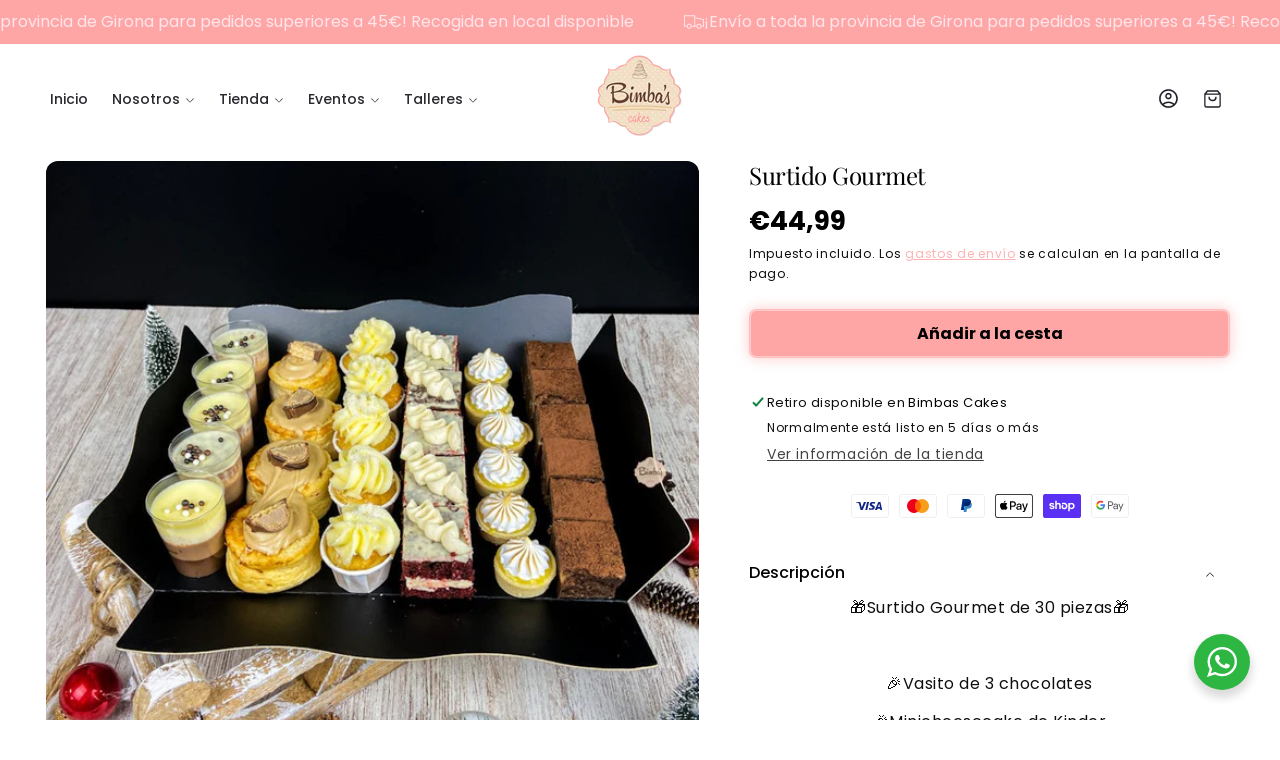

--- FILE ---
content_type: text/html; charset=utf-8
request_url: https://bimbascakes.com/products/surtido-gourmet
body_size: 50378
content:
<!doctype html>
<html class="no-js" lang="es">
  <head>
    <meta charset="utf-8">
    <meta http-equiv="X-UA-Compatible" content="IE=edge">
    <meta name="viewport" content="width=device-width,initial-scale=1">
    <meta name="theme-color" content="">
    <link rel="canonical" href="https://bimbascakes.com/products/surtido-gourmet"><link rel="preconnect" href="https://fonts.shopifycdn.com" crossorigin><title>
      Surtido Gourmet
 &ndash; BimbasCakes</title>

    
      <meta name="description" content="🎁Surtido Gourmet de 30 piezas🎁   🎉Vasito de 3 chocolates 🎉Minicheesecake de Kinder 🎉Minicupcake de Piña Colada 🎉Dado de Red Velvet con Vainilla 🎉Minitartaleta de Lemon Curd 🎉Dado de brownie de nueces  ">
    

    

<meta property="og:site_name" content="BimbasCakes">
<meta property="og:url" content="https://bimbascakes.com/products/surtido-gourmet">
<meta property="og:title" content="Surtido Gourmet">
<meta property="og:type" content="product">
<meta property="og:description" content="🎁Surtido Gourmet de 30 piezas🎁   🎉Vasito de 3 chocolates 🎉Minicheesecake de Kinder 🎉Minicupcake de Piña Colada 🎉Dado de Red Velvet con Vainilla 🎉Minitartaleta de Lemon Curd 🎉Dado de brownie de nueces  "><meta property="og:image" content="http://bimbascakes.com/cdn/shop/products/Surtido_gourmet_30_piezas-0.jpg?v=1670269056">
  <meta property="og:image:secure_url" content="https://bimbascakes.com/cdn/shop/products/Surtido_gourmet_30_piezas-0.jpg?v=1670269056">
  <meta property="og:image:width" content="775">
  <meta property="og:image:height" content="775"><meta property="og:price:amount" content="44,99">
  <meta property="og:price:currency" content="EUR"><meta name="twitter:card" content="summary_large_image">
<meta name="twitter:title" content="Surtido Gourmet">
<meta name="twitter:description" content="🎁Surtido Gourmet de 30 piezas🎁   🎉Vasito de 3 chocolates 🎉Minicheesecake de Kinder 🎉Minicupcake de Piña Colada 🎉Dado de Red Velvet con Vainilla 🎉Minitartaleta de Lemon Curd 🎉Dado de brownie de nueces  ">


    <script type="text/javascript" src="https://cdn.jsdelivr.net/npm/lozad/dist/lozad.min.js"></script>
    <script src="//bimbascakes.com/cdn/shop/t/11/assets/constants.js?v=58251544750838685771746557365" defer="defer"></script>
    <script src="//bimbascakes.com/cdn/shop/t/11/assets/pubsub.js?v=158357773527763999511746557366" defer="defer"></script>
    <script src="//bimbascakes.com/cdn/shop/t/11/assets/global.js?v=157616505527352121001746557366" defer="defer"></script><script src="//bimbascakes.com/cdn/shop/t/11/assets/animations.js?v=88693664871331136111746557365" defer="defer"></script><script type="text/javascript" src="//bimbascakes.com/cdn/shop/t/11/assets/jquery.js?v=168723062009383479511746557366"></script>

    <script>window.performance && window.performance.mark && window.performance.mark('shopify.content_for_header.start');</script><meta name="facebook-domain-verification" content="16uqxzzec9bj8yah9ucfb24g3sgw15">
<meta id="shopify-digital-wallet" name="shopify-digital-wallet" content="/41611002021/digital_wallets/dialog">
<meta name="shopify-checkout-api-token" content="b5db35ec3e01ddf0ad6527c205d96dbe">
<link rel="alternate" type="application/json+oembed" href="https://bimbascakes.com/products/surtido-gourmet.oembed">
<script async="async" src="/checkouts/internal/preloads.js?locale=es-ES"></script>
<script id="apple-pay-shop-capabilities" type="application/json">{"shopId":41611002021,"countryCode":"ES","currencyCode":"EUR","merchantCapabilities":["supports3DS"],"merchantId":"gid:\/\/shopify\/Shop\/41611002021","merchantName":"BimbasCakes","requiredBillingContactFields":["postalAddress","email","phone"],"requiredShippingContactFields":["postalAddress","email","phone"],"shippingType":"shipping","supportedNetworks":["visa","maestro","masterCard","amex"],"total":{"type":"pending","label":"BimbasCakes","amount":"1.00"},"shopifyPaymentsEnabled":true,"supportsSubscriptions":true}</script>
<script id="shopify-features" type="application/json">{"accessToken":"b5db35ec3e01ddf0ad6527c205d96dbe","betas":["rich-media-storefront-analytics"],"domain":"bimbascakes.com","predictiveSearch":true,"shopId":41611002021,"locale":"es"}</script>
<script>var Shopify = Shopify || {};
Shopify.shop = "bimbas-cakes.myshopify.com";
Shopify.locale = "es";
Shopify.currency = {"active":"EUR","rate":"1.0"};
Shopify.country = "ES";
Shopify.theme = {"name":"Nueva Web 2025","id":181908930891,"schema_name":"ROA","schema_version":"2.0","theme_store_id":null,"role":"main"};
Shopify.theme.handle = "null";
Shopify.theme.style = {"id":null,"handle":null};
Shopify.cdnHost = "bimbascakes.com/cdn";
Shopify.routes = Shopify.routes || {};
Shopify.routes.root = "/";</script>
<script type="module">!function(o){(o.Shopify=o.Shopify||{}).modules=!0}(window);</script>
<script>!function(o){function n(){var o=[];function n(){o.push(Array.prototype.slice.apply(arguments))}return n.q=o,n}var t=o.Shopify=o.Shopify||{};t.loadFeatures=n(),t.autoloadFeatures=n()}(window);</script>
<script id="shop-js-analytics" type="application/json">{"pageType":"product"}</script>
<script defer="defer" async type="module" src="//bimbascakes.com/cdn/shopifycloud/shop-js/modules/v2/client.init-shop-cart-sync_2Gr3Q33f.es.esm.js"></script>
<script defer="defer" async type="module" src="//bimbascakes.com/cdn/shopifycloud/shop-js/modules/v2/chunk.common_noJfOIa7.esm.js"></script>
<script defer="defer" async type="module" src="//bimbascakes.com/cdn/shopifycloud/shop-js/modules/v2/chunk.modal_Deo2FJQo.esm.js"></script>
<script type="module">
  await import("//bimbascakes.com/cdn/shopifycloud/shop-js/modules/v2/client.init-shop-cart-sync_2Gr3Q33f.es.esm.js");
await import("//bimbascakes.com/cdn/shopifycloud/shop-js/modules/v2/chunk.common_noJfOIa7.esm.js");
await import("//bimbascakes.com/cdn/shopifycloud/shop-js/modules/v2/chunk.modal_Deo2FJQo.esm.js");

  window.Shopify.SignInWithShop?.initShopCartSync?.({"fedCMEnabled":true,"windoidEnabled":true});

</script>
<script id="__st">var __st={"a":41611002021,"offset":3600,"reqid":"48d27f1c-a39d-4c16-88aa-7f4e0fcd5288-1769117220","pageurl":"bimbascakes.com\/products\/surtido-gourmet","u":"4b040cfa33c6","p":"product","rtyp":"product","rid":8119179346085};</script>
<script>window.ShopifyPaypalV4VisibilityTracking = true;</script>
<script id="captcha-bootstrap">!function(){'use strict';const t='contact',e='account',n='new_comment',o=[[t,t],['blogs',n],['comments',n],[t,'customer']],c=[[e,'customer_login'],[e,'guest_login'],[e,'recover_customer_password'],[e,'create_customer']],r=t=>t.map((([t,e])=>`form[action*='/${t}']:not([data-nocaptcha='true']) input[name='form_type'][value='${e}']`)).join(','),a=t=>()=>t?[...document.querySelectorAll(t)].map((t=>t.form)):[];function s(){const t=[...o],e=r(t);return a(e)}const i='password',u='form_key',d=['recaptcha-v3-token','g-recaptcha-response','h-captcha-response',i],f=()=>{try{return window.sessionStorage}catch{return}},m='__shopify_v',_=t=>t.elements[u];function p(t,e,n=!1){try{const o=window.sessionStorage,c=JSON.parse(o.getItem(e)),{data:r}=function(t){const{data:e,action:n}=t;return t[m]||n?{data:e,action:n}:{data:t,action:n}}(c);for(const[e,n]of Object.entries(r))t.elements[e]&&(t.elements[e].value=n);n&&o.removeItem(e)}catch(o){console.error('form repopulation failed',{error:o})}}const l='form_type',E='cptcha';function T(t){t.dataset[E]=!0}const w=window,h=w.document,L='Shopify',v='ce_forms',y='captcha';let A=!1;((t,e)=>{const n=(g='f06e6c50-85a8-45c8-87d0-21a2b65856fe',I='https://cdn.shopify.com/shopifycloud/storefront-forms-hcaptcha/ce_storefront_forms_captcha_hcaptcha.v1.5.2.iife.js',D={infoText:'Protegido por hCaptcha',privacyText:'Privacidad',termsText:'Términos'},(t,e,n)=>{const o=w[L][v],c=o.bindForm;if(c)return c(t,g,e,D).then(n);var r;o.q.push([[t,g,e,D],n]),r=I,A||(h.body.append(Object.assign(h.createElement('script'),{id:'captcha-provider',async:!0,src:r})),A=!0)});var g,I,D;w[L]=w[L]||{},w[L][v]=w[L][v]||{},w[L][v].q=[],w[L][y]=w[L][y]||{},w[L][y].protect=function(t,e){n(t,void 0,e),T(t)},Object.freeze(w[L][y]),function(t,e,n,w,h,L){const[v,y,A,g]=function(t,e,n){const i=e?o:[],u=t?c:[],d=[...i,...u],f=r(d),m=r(i),_=r(d.filter((([t,e])=>n.includes(e))));return[a(f),a(m),a(_),s()]}(w,h,L),I=t=>{const e=t.target;return e instanceof HTMLFormElement?e:e&&e.form},D=t=>v().includes(t);t.addEventListener('submit',(t=>{const e=I(t);if(!e)return;const n=D(e)&&!e.dataset.hcaptchaBound&&!e.dataset.recaptchaBound,o=_(e),c=g().includes(e)&&(!o||!o.value);(n||c)&&t.preventDefault(),c&&!n&&(function(t){try{if(!f())return;!function(t){const e=f();if(!e)return;const n=_(t);if(!n)return;const o=n.value;o&&e.removeItem(o)}(t);const e=Array.from(Array(32),(()=>Math.random().toString(36)[2])).join('');!function(t,e){_(t)||t.append(Object.assign(document.createElement('input'),{type:'hidden',name:u})),t.elements[u].value=e}(t,e),function(t,e){const n=f();if(!n)return;const o=[...t.querySelectorAll(`input[type='${i}']`)].map((({name:t})=>t)),c=[...d,...o],r={};for(const[a,s]of new FormData(t).entries())c.includes(a)||(r[a]=s);n.setItem(e,JSON.stringify({[m]:1,action:t.action,data:r}))}(t,e)}catch(e){console.error('failed to persist form',e)}}(e),e.submit())}));const S=(t,e)=>{t&&!t.dataset[E]&&(n(t,e.some((e=>e===t))),T(t))};for(const o of['focusin','change'])t.addEventListener(o,(t=>{const e=I(t);D(e)&&S(e,y())}));const B=e.get('form_key'),M=e.get(l),P=B&&M;t.addEventListener('DOMContentLoaded',(()=>{const t=y();if(P)for(const e of t)e.elements[l].value===M&&p(e,B);[...new Set([...A(),...v().filter((t=>'true'===t.dataset.shopifyCaptcha))])].forEach((e=>S(e,t)))}))}(h,new URLSearchParams(w.location.search),n,t,e,['guest_login'])})(!0,!0)}();</script>
<script integrity="sha256-4kQ18oKyAcykRKYeNunJcIwy7WH5gtpwJnB7kiuLZ1E=" data-source-attribution="shopify.loadfeatures" defer="defer" src="//bimbascakes.com/cdn/shopifycloud/storefront/assets/storefront/load_feature-a0a9edcb.js" crossorigin="anonymous"></script>
<script data-source-attribution="shopify.dynamic_checkout.dynamic.init">var Shopify=Shopify||{};Shopify.PaymentButton=Shopify.PaymentButton||{isStorefrontPortableWallets:!0,init:function(){window.Shopify.PaymentButton.init=function(){};var t=document.createElement("script");t.src="https://bimbascakes.com/cdn/shopifycloud/portable-wallets/latest/portable-wallets.es.js",t.type="module",document.head.appendChild(t)}};
</script>
<script data-source-attribution="shopify.dynamic_checkout.buyer_consent">
  function portableWalletsHideBuyerConsent(e){var t=document.getElementById("shopify-buyer-consent"),n=document.getElementById("shopify-subscription-policy-button");t&&n&&(t.classList.add("hidden"),t.setAttribute("aria-hidden","true"),n.removeEventListener("click",e))}function portableWalletsShowBuyerConsent(e){var t=document.getElementById("shopify-buyer-consent"),n=document.getElementById("shopify-subscription-policy-button");t&&n&&(t.classList.remove("hidden"),t.removeAttribute("aria-hidden"),n.addEventListener("click",e))}window.Shopify?.PaymentButton&&(window.Shopify.PaymentButton.hideBuyerConsent=portableWalletsHideBuyerConsent,window.Shopify.PaymentButton.showBuyerConsent=portableWalletsShowBuyerConsent);
</script>
<script data-source-attribution="shopify.dynamic_checkout.cart.bootstrap">document.addEventListener("DOMContentLoaded",(function(){function t(){return document.querySelector("shopify-accelerated-checkout-cart, shopify-accelerated-checkout")}if(t())Shopify.PaymentButton.init();else{new MutationObserver((function(e,n){t()&&(Shopify.PaymentButton.init(),n.disconnect())})).observe(document.body,{childList:!0,subtree:!0})}}));
</script>
<link id="shopify-accelerated-checkout-styles" rel="stylesheet" media="screen" href="https://bimbascakes.com/cdn/shopifycloud/portable-wallets/latest/accelerated-checkout-backwards-compat.css" crossorigin="anonymous">
<style id="shopify-accelerated-checkout-cart">
        #shopify-buyer-consent {
  margin-top: 1em;
  display: inline-block;
  width: 100%;
}

#shopify-buyer-consent.hidden {
  display: none;
}

#shopify-subscription-policy-button {
  background: none;
  border: none;
  padding: 0;
  text-decoration: underline;
  font-size: inherit;
  cursor: pointer;
}

#shopify-subscription-policy-button::before {
  box-shadow: none;
}

      </style>
<script id="sections-script" data-sections="header" defer="defer" src="//bimbascakes.com/cdn/shop/t/11/compiled_assets/scripts.js?v=1553"></script>
<script>window.performance && window.performance.mark && window.performance.mark('shopify.content_for_header.end');</script>


    <style data-shopify>
        @font-face {
  font-family: Poppins;
  font-weight: 400;
  font-style: normal;
  font-display: swap;
  src: url("//bimbascakes.com/cdn/fonts/poppins/poppins_n4.0ba78fa5af9b0e1a374041b3ceaadf0a43b41362.woff2") format("woff2"),
       url("//bimbascakes.com/cdn/fonts/poppins/poppins_n4.214741a72ff2596839fc9760ee7a770386cf16ca.woff") format("woff");
}

        @font-face {
  font-family: Poppins;
  font-weight: 700;
  font-style: normal;
  font-display: swap;
  src: url("//bimbascakes.com/cdn/fonts/poppins/poppins_n7.56758dcf284489feb014a026f3727f2f20a54626.woff2") format("woff2"),
       url("//bimbascakes.com/cdn/fonts/poppins/poppins_n7.f34f55d9b3d3205d2cd6f64955ff4b36f0cfd8da.woff") format("woff");
}

        @font-face {
  font-family: Poppins;
  font-weight: 400;
  font-style: italic;
  font-display: swap;
  src: url("//bimbascakes.com/cdn/fonts/poppins/poppins_i4.846ad1e22474f856bd6b81ba4585a60799a9f5d2.woff2") format("woff2"),
       url("//bimbascakes.com/cdn/fonts/poppins/poppins_i4.56b43284e8b52fc64c1fd271f289a39e8477e9ec.woff") format("woff");
}

        @font-face {
  font-family: Poppins;
  font-weight: 700;
  font-style: italic;
  font-display: swap;
  src: url("//bimbascakes.com/cdn/fonts/poppins/poppins_i7.42fd71da11e9d101e1e6c7932199f925f9eea42d.woff2") format("woff2"),
       url("//bimbascakes.com/cdn/fonts/poppins/poppins_i7.ec8499dbd7616004e21155106d13837fff4cf556.woff") format("woff");
}

        @font-face {
  font-family: "Playfair Display";
  font-weight: 400;
  font-style: normal;
  font-display: swap;
  src: url("//bimbascakes.com/cdn/fonts/playfair_display/playfairdisplay_n4.9980f3e16959dc89137cc1369bfc3ae98af1deb9.woff2") format("woff2"),
       url("//bimbascakes.com/cdn/fonts/playfair_display/playfairdisplay_n4.c562b7c8e5637886a811d2a017f9e023166064ee.woff") format("woff");
}

        @font-face {
  font-family: Poppins;
  font-weight: 500;
  font-style: normal;
  font-display: swap;
  src: url("//bimbascakes.com/cdn/fonts/poppins/poppins_n5.ad5b4b72b59a00358afc706450c864c3c8323842.woff2") format("woff2"),
       url("//bimbascakes.com/cdn/fonts/poppins/poppins_n5.33757fdf985af2d24b32fcd84c9a09224d4b2c39.woff") format("woff");
}

        @font-face {
  font-family: Poppins;
  font-weight: 600;
  font-style: italic;
  font-display: swap;
  src: url("//bimbascakes.com/cdn/fonts/poppins/poppins_i6.bb8044d6203f492888d626dafda3c2999253e8e9.woff2") format("woff2"),
       url("//bimbascakes.com/cdn/fonts/poppins/poppins_i6.e233dec1a61b1e7dead9f920159eda42280a02c3.woff") format("woff");
}

        @font-face {
  font-family: Poppins;
  font-weight: 500;
  font-style: normal;
  font-display: swap;
  src: url("//bimbascakes.com/cdn/fonts/poppins/poppins_n5.ad5b4b72b59a00358afc706450c864c3c8323842.woff2") format("woff2"),
       url("//bimbascakes.com/cdn/fonts/poppins/poppins_n5.33757fdf985af2d24b32fcd84c9a09224d4b2c39.woff") format("woff");
}


        
          :root,
          .color-background-1 {
            --color-background: 255,255,255;
          
            --gradient-background: #ffffff;
          

          

          --color-foreground: 31,29,36;
          --color-background-contrast: 191,191,191;
          --color-shadow: 31,29,36;
          --color-button: 0,0,0;
          --color-button-text: 255,255,255;
          --color-secondary-button: 255,255,255;
          --color-secondary-button-text: 31,29,36;
          --color-link: 31,29,36;
          --color-badge-foreground: 31,29,36;
          --color-badge-background: 255,255,255;
          --color-badge-border: 31,29,36;
          --payment-terms-background-color: rgb(255 255 255);
          --sale-price: rgb(213 0 0);
        }
        
          
          .color-background-2 {
            --color-background: 31,29,36;
          
            --gradient-background: #1f1d24;
          

          

          --color-foreground: 255,255,255;
          --color-background-contrast: 43,40,50;
          --color-shadow: 0,0,0;
          --color-button: 255,255,255;
          --color-button-text: 31,29,36;
          --color-secondary-button: 31,29,36;
          --color-secondary-button-text: 255,255,255;
          --color-link: 255,255,255;
          --color-badge-foreground: 255,255,255;
          --color-badge-background: 31,29,36;
          --color-badge-border: 255,255,255;
          --payment-terms-background-color: rgb(31 29 36);
          --sale-price: rgb(213 0 0);
        }
        
          
          .color-inverse {
            --color-background: 223,255,255;
          
            --gradient-background: #dfffff;
          

          

          --color-foreground: 31,29,36;
          --color-background-contrast: 95,255,255;
          --color-shadow: 31,29,36;
          --color-button: 255,255,255;
          --color-button-text: 31,29,36;
          --color-secondary-button: 223,255,255;
          --color-secondary-button-text: 31,29,36;
          --color-link: 31,29,36;
          --color-badge-foreground: 31,29,36;
          --color-badge-background: 223,255,255;
          --color-badge-border: 31,29,36;
          --payment-terms-background-color: rgb(223 255 255);
          --sale-price: rgb(213 0 0);
        }
        
          
          .color-accent-1 {
            --color-background: 255,255,255;
          
            --gradient-background: #ffffff;
          

          

          --color-foreground: 0,0,0;
          --color-background-contrast: 191,191,191;
          --color-shadow: 31,29,36;
          --color-button: 254,165,165;
          --color-button-text: 255,255,255;
          --color-secondary-button: 255,255,255;
          --color-secondary-button-text: 254,165,165;
          --color-link: 254,165,165;
          --color-badge-foreground: 0,0,0;
          --color-badge-background: 255,255,255;
          --color-badge-border: 0,0,0;
          --payment-terms-background-color: rgb(255 255 255);
          --sale-price: rgb(213 0 0);
        }
        
          
          .color-accent-2 {
            --color-background: 254,165,165;
          
            --gradient-background: #fea5a5;
          

          

          --color-foreground: 0,0,0;
          --color-background-contrast: 253,39,39;
          --color-shadow: 31,29,36;
          --color-button: 31,29,36;
          --color-button-text: 255,255,255;
          --color-secondary-button: 254,165,165;
          --color-secondary-button-text: 31,29,36;
          --color-link: 31,29,36;
          --color-badge-foreground: 0,0,0;
          --color-badge-background: 254,165,165;
          --color-badge-border: 0,0,0;
          --payment-terms-background-color: rgb(254 165 165);
          --sale-price: rgb(213 0 0);
        }
        
          
          .color-scheme-15ab6c1a-5144-4b7d-a402-482fa31b8c04 {
            --color-background: 242,242,242;
          
            --gradient-background: #f2f2f2;
          

          

          --color-foreground: 0,0,0;
          --color-background-contrast: 178,178,178;
          --color-shadow: 0,0,0;
          --color-button: 0,0,0;
          --color-button-text: 255,255,255;
          --color-secondary-button: 242,242,242;
          --color-secondary-button-text: 0,0,0;
          --color-link: 0,0,0;
          --color-badge-foreground: 0,0,0;
          --color-badge-background: 242,242,242;
          --color-badge-border: 0,0,0;
          --payment-terms-background-color: rgb(242 242 242);
          --sale-price: rgb(213 0 0);
        }
        
          
          .color-scheme-64a2b88c-c634-4339-8359-e0e748086a7e {
            --color-background: 255,255,255;
          
            --gradient-background: linear-gradient(180deg, rgba(223, 255, 255, 1), rgba(255, 245, 247, 1) 100%);
          

          

          --color-foreground: 0,255,255;
          --color-background-contrast: 191,191,191;
          --color-shadow: 0,255,255;
          --color-button: 0,255,255;
          --color-button-text: 255,255,255;
          --color-secondary-button: 255,255,255;
          --color-secondary-button-text: 0,255,255;
          --color-link: 0,255,255;
          --color-badge-foreground: 0,255,255;
          --color-badge-background: 255,255,255;
          --color-badge-border: 0,255,255;
          --payment-terms-background-color: rgb(255 255 255);
          --sale-price: rgb(213 0 0);
        }
        
          
          .color-scheme-ad51283d-6044-441e-b8ec-b4441c2da21b {
            --color-background: 255,255,255;
          
            --gradient-background: linear-gradient(180deg, rgba(223, 255, 255, 1), rgba(255, 245, 247, 1) 100%);
          

          

          --color-foreground: 255,255,255;
          --color-background-contrast: 191,191,191;
          --color-shadow: 31,29,36;
          --color-button: 255,255,255;
          --color-button-text: 31,29,36;
          --color-secondary-button: 255,255,255;
          --color-secondary-button-text: 31,29,36;
          --color-link: 31,29,36;
          --color-badge-foreground: 255,255,255;
          --color-badge-background: 255,255,255;
          --color-badge-border: 255,255,255;
          --payment-terms-background-color: rgb(255 255 255);
          --sale-price: rgb(213 0 0);
        }
        
          
          .color-scheme-a5804aff-65ef-4d98-9b3d-fee032a22621 {
            --color-background: 255,255,255;
          
            --gradient-background: linear-gradient(180deg, rgba(223, 255, 255, 1), rgba(255, 245, 247, 1) 100%);
          

          

          --color-foreground: 23,230,230;
          --color-background-contrast: 191,191,191;
          --color-shadow: 31,29,36;
          --color-button: 0,0,0;
          --color-button-text: 255,255,255;
          --color-secondary-button: 255,255,255;
          --color-secondary-button-text: 0,0,0;
          --color-link: 0,0,0;
          --color-badge-foreground: 23,230,230;
          --color-badge-background: 255,255,255;
          --color-badge-border: 23,230,230;
          --payment-terms-background-color: rgb(255 255 255);
          --sale-price: rgb(213 0 0);
        }
        
          
          .color-scheme-c8c05c75-1914-4148-9446-95aa92ade006 {
            --color-background: 255,255,255;
          
            --gradient-background: linear-gradient(180deg, rgba(223, 255, 255, 1), rgba(255, 250, 251, 1) 98%);
          

          

          --color-foreground: 31,29,36;
          --color-background-contrast: 191,191,191;
          --color-shadow: 31,29,36;
          --color-button: 31,29,36;
          --color-button-text: 255,255,255;
          --color-secondary-button: 255,255,255;
          --color-secondary-button-text: 31,29,36;
          --color-link: 31,29,36;
          --color-badge-foreground: 31,29,36;
          --color-badge-background: 255,255,255;
          --color-badge-border: 31,29,36;
          --payment-terms-background-color: rgb(255 255 255);
          --sale-price: rgb(213 0 0);
        }
        

        body, .color-background-1, .color-background-2, .color-inverse, .color-accent-1, .color-accent-2, .color-scheme-15ab6c1a-5144-4b7d-a402-482fa31b8c04, .color-scheme-64a2b88c-c634-4339-8359-e0e748086a7e, .color-scheme-ad51283d-6044-441e-b8ec-b4441c2da21b, .color-scheme-a5804aff-65ef-4d98-9b3d-fee032a22621, .color-scheme-c8c05c75-1914-4148-9446-95aa92ade006 {
          color: rgba(var(--color-foreground), 0.95);
          /*text-shadow: currentColor 0px 0 px;*/
          background-color: rgb(var(--color-background));
        }

        :root {
          --font-body-family: Poppins, sans-serif;
          --font-body-style: normal;
          --font-body-weight: 400;
          --font-body-weight-bold: 700;
          --font-body-height: 1.4;
          --font-body-spacing: 0.5px;
          --font-menu-family: Poppins, sans-serif;
          --font-menu-style: normal;
          --font-menu-weight: 500;
          --font-menu-weight-medium: 500;
          --font-menu-weight-bold: 800;
          --font-button-family: Poppins, sans-serif;
          --font-button-style: normal;
          --font-button-weight: 600;
          --font-button-weight-medium: 500;
          --font-button-weight-bold: 900;
          --font-collapsible-family: Poppins, sans-serif;
          --font-collapsible-style: normal;
          --font-collapsible-weight: 500;
          --font-collapsible-weight-medium: 500;
          --font-collapsible-weight-bold: 800;
          --font-collapsible-size: 16px;
          --font-collapsible-spacing: 0px;

          --font-heading-family: "Playfair Display", serif;
          --font-heading-style: normal;
          --font-heading-italic: Poppins, sans-serif;
          --font-heading-italic-style: italic;
          --font-heading-weight: 400;
          --font-heading-spacing: -0.5px;
          --font-heading-height: 1.2;

          --font-body-scale: 1.0;
          --font-heading-scale: 1.0;

          --media-padding: px;
          --media-border-opacity: 0.05;
          --media-border-width: 0px;
          --media-radius: 12px;
          --media-shadow-opacity: 0.0;
          --media-shadow-horizontal-offset: 0px;
          --media-shadow-vertical-offset: 4px;
          --media-shadow-blur-radius: 5px;
          --media-shadow-visible: 0;

          --page-width: 140rem;
          --page-width-margin: 0rem;

          --product-card-image-padding: 0.0rem;
          --product-card-corner-radius: 0.6rem;
          --product-card-text-alignment: left;
          --product-card-border-width: 0.0rem;
          --product-card-border-opacity: 0.05;
          --product-card-shadow-opacity: 0.0;
          --product-card-shadow-visible: 0;
          --product-card-shadow-horizontal-offset: 0.0rem;
          --product-card-shadow-vertical-offset: 0.4rem;
          --product-card-shadow-blur-radius: 0.5rem;

          --collection-card-image-padding: 0.0rem;
          --collection-card-corner-radius: 0.0rem;
          --collection-card-text-alignment: center;
          --collection-card-border-width: 0.0rem;
          --collection-card-border-opacity: 0.1;
          --collection-card-shadow-opacity: 0.0;
          --collection-card-shadow-visible: 0;
          --collection-card-shadow-horizontal-offset: 0.0rem;
          --collection-card-shadow-vertical-offset: 0.4rem;
          --collection-card-shadow-blur-radius: 0.5rem;

          --blog-card-image-padding: 0.0rem;
          --blog-card-corner-radius: 0.6rem;
          --blog-card-text-alignment: left;
          --blog-card-border-width: 0.1rem;
          --blog-card-border-opacity: 0.1;
          --blog-card-shadow-opacity: 0.05;
          --blog-card-shadow-visible: 1;
          --blog-card-shadow-horizontal-offset: 0.0rem;
          --blog-card-shadow-vertical-offset: 0.4rem;
          --blog-card-shadow-blur-radius: 4.0rem;

          --badge-corner-radius: 0.2rem;
          --badge-border-width: 0.0rem;
          --badge-border-color: transparent;

          --popup-border-width: 1px;
          --popup-border-opacity: 0.05;
          --popup-corner-radius: 2px;
          --popup-shadow-opacity: 0.0;
          --popup-shadow-horizontal-offset: 0px;
          --popup-shadow-vertical-offset: 4px;
          --popup-shadow-blur-radius: 5px;

          --drawer-border-width: 1px;
          --drawer-border-opacity: 0.05;
          --drawer-shadow-opacity: 0.0;
          --drawer-shadow-horizontal-offset: 0px;
          --drawer-shadow-vertical-offset: 4px;
          --drawer-shadow-blur-radius: 5px;

          --spacing-sections-desktop: 0px;
          --spacing-sections-mobile: 0px;

          --grid-desktop-vertical-spacing: 8px;
          --grid-desktop-horizontal-spacing: 8px;
          --grid-mobile-vertical-spacing: 4px;
          --grid-mobile-horizontal-spacing: 4px;

          --text-boxes-border-opacity: 0.05;
          --text-boxes-border-width: 0px;
          --text-boxes-radius: 6px;
          --text-boxes-shadow-opacity: 0.0;
          --text-boxes-shadow-visible: 0;
          --text-boxes-shadow-horizontal-offset: 0px;
          --text-boxes-shadow-vertical-offset: 4px;
          --text-boxes-shadow-blur-radius: 5px;

          --buttons-radius: 6px;
          --buttons-radius-outset: 7px;
          --buttons-border-width: 1px;
          --buttons-border-opacity: 1.0;
          --buttons-shadow-opacity: 0.0;
          --buttons-shadow-visible: 0;
          --buttons-shadow-horizontal-offset: 0px;
          --buttons-shadow-vertical-offset: 4px;
          --buttons-shadow-blur-radius: 10px;
          --buttons-border-offset: 0.3px;

          --inputs-radius: 8px;
          --inputs-border-width: 1px;
          --inputs-border-opacity: 0.1;
          --inputs-shadow-opacity: 0.0;
          --inputs-shadow-horizontal-offset: 0px;
          --inputs-margin-offset: 0px;
          --inputs-shadow-vertical-offset: 4px;
          --inputs-shadow-blur-radius: 5px;
          --inputs-radius-outset: 9px;

          --variant-pills-radius: 40px;
          --variant-pills-border-width: 1px;
          --variant-pills-border-opacity: 0.0;
          --variant-pills-shadow-opacity: 0.0;
          --variant-pills-shadow-horizontal-offset: 2px;
          --variant-pills-shadow-vertical-offset: 4px;
          --variant-pills-shadow-blur-radius: 10px;
          --button-height: 5rem;
          --button-height_mobile: 4.8rem;
          --button-style: none;
          --button-text-size: 16px;
          --button-text-size_mobile: 12px;
          --button-text-space: 0px;
          --button-text-weight: 600;

          --fancy-gradient: linear-gradient(297deg, rgba(213, 0, 0, 1) 45%, rgba(213, 0, 0, 1) 61%, rgba(255, 46, 84, 1) 100%);
          --fancy-text: #ffffff;
          --fancy-background: #d50000;
          --fancy-text-size: 100%;
          --fancy-padding-left: 10px;
          --fancy-padding-right: 10px;
          --fancy-padding-top: 5px;
          --fancy-padding-bottom: 5px;
          --fancy-border-radius: 50px;
          --fancy-padding-bottom: 5px;

          --badge-size: 1;
        }

        *,
        *::before,
        *::after {
          box-sizing: inherit;
        }

        html {
          box-sizing: border-box;
          font-size: calc(var(--font-body-scale) * 62.5%);
          height: 100%;
        }

        body {
          display: grid;
          grid-template-rows: auto auto 1fr auto;
          grid-template-columns: 100%;
          min-height: 100%;
          margin: 0;
          font-size: 1.5rem;
          letter-spacing: var(--font-body-spacing);
          line-height: var(--font-body-height);
          font-family: var(--font-body-family);
          font-style: var(--font-body-style);
          font-weight: var(--font-body-weight);
          font-synthesis: none;
          -moz-font-feature-settings: 'kern';
          -webkit-font-smoothing: antialiased;
        }

        @media screen and (min-width: 750px) {
          body {
            font-size: 1.6rem;
          }
        }
        shopify-accelerated-checkout {
      --shopify-accelerated-checkout-button-block-size: var(--button-height);
       }
    </style>
    <link href="//bimbascakes.com/cdn/shop/t/11/assets/base.css?v=125312466530246046441746557365" rel="stylesheet" type="text/css" media="all" />
    <link href="//bimbascakes.com/cdn/shop/t/11/assets/lumin.css?v=161073935847522145001746557366" rel="stylesheet" type="text/css" media="all" />
    <link href="//bimbascakes.com/cdn/shop/t/11/assets/lumin-fancy-text.css?v=54614068866017147881746557366" rel="stylesheet" type="text/css" media="all" />
    <link href="//bimbascakes.com/cdn/shop/t/11/assets/lazyloading-classes.css?v=164302149100921049311746557366" rel="stylesheet" type="text/css" media="all" />
    <link rel="stylesheet" href="//bimbascakes.com/cdn/shop/t/11/assets/component-cart-items.css?v=154616467318926782121746557365" media="print" onload="this.media='all'"><link href="//bimbascakes.com/cdn/shop/t/11/assets/component-cart-drawer.css?v=106027532518157058541746557365" rel="stylesheet" type="text/css" media="all" />
      <link href="//bimbascakes.com/cdn/shop/t/11/assets/component-cart.css?v=138396028070428287081746557365" rel="stylesheet" type="text/css" media="all" />
      <link href="//bimbascakes.com/cdn/shop/t/11/assets/component-totals.css?v=15906652033866631521746557365" rel="stylesheet" type="text/css" media="all" />
      <link href="//bimbascakes.com/cdn/shop/t/11/assets/component-price.css?v=137689519876686866281746557365" rel="stylesheet" type="text/css" media="all" />
      <link href="//bimbascakes.com/cdn/shop/t/11/assets/component-discounts.css?v=152760482443307489271746557365" rel="stylesheet" type="text/css" media="all" />
      <link href="//bimbascakes.com/cdn/shop/t/11/assets/component-loading-overlay.css?v=56586083558888306391746557365" rel="stylesheet" type="text/css" media="all" />

      <link rel="preload" as="font" href="//bimbascakes.com/cdn/fonts/poppins/poppins_n4.0ba78fa5af9b0e1a374041b3ceaadf0a43b41362.woff2" type="font/woff2" crossorigin>
      

      <link rel="preload" as="font" href="//bimbascakes.com/cdn/fonts/playfair_display/playfairdisplay_n4.9980f3e16959dc89137cc1369bfc3ae98af1deb9.woff2" type="font/woff2" crossorigin>
      

      <link rel="preload" as="font" href="//bimbascakes.com/cdn/fonts/poppins/poppins_n5.ad5b4b72b59a00358afc706450c864c3c8323842.woff2" type="font/woff2" crossorigin>
      

      <link rel="preload" as="font" href="//bimbascakes.com/cdn/fonts/poppins/poppins_n6.aa29d4918bc243723d56b59572e18228ed0786f6.woff2" type="font/woff2" crossorigin>
      

      <link rel="preload" as="font" href="//bimbascakes.com/cdn/fonts/poppins/poppins_n5.ad5b4b72b59a00358afc706450c864c3c8323842.woff2" type="font/woff2" crossorigin>
      
<link
        rel="stylesheet"
        href="//bimbascakes.com/cdn/shop/t/11/assets/component-predictive-search.css?v=118923337488134913561746557365"
        media="print"
        onload="this.media='all'"
      ><script>
      document.documentElement.className = document.documentElement.className.replace('no-js', 'js');
      if (Shopify.designMode) {
        document.documentElement.classList.add('shopify-design-mode');
      }
    </script>
    <script src="//bimbascakes.com/cdn/shop/t/11/assets/popup.js?v=130848648529786832841746557366" defer="defer"></script>

    

    <script src="//bimbascakes.com/cdn/shop/t/11/assets/lazysizes.min.js?v=138990740293707330281746557366" async="async"></script>
    <style>.lazyload,.lazyloading{opacity:0}.lazyloaded{opacity:1;transition:opacity.3s}</style>
    <script src="//bimbascakes.com/cdn/shop/t/11/assets/ls.rias.min.js?v=103806153898862531721746557366" async="async"></script>
    <script src="//bimbascakes.com/cdn/shop/t/11/assets/ls.bgset.min.js?v=8548190837305949561746557366" async="async"></script>
    
  <!-- BEGIN app block: shopify://apps/delivery-pickup/blocks/odd-block/80605365-b4f4-42ba-9b84-3d39984a49dc -->  
  
  
  
  
  <script>
    function _0x2197(_0x2946b1,_0x6c7c4c){var _0x15d7c5=_0x15d7();return _0x2197=function(_0x219790,_0xc28fad){_0x219790=_0x219790-0x11e;var _0x5e1640=_0x15d7c5[_0x219790];return _0x5e1640;},_0x2197(_0x2946b1,_0x6c7c4c);}var _0x50d14b=_0x2197;(function(_0x227c2c,_0x423dfc){var _0x1ec0c9=_0x2197,_0x4f0baa=_0x227c2c();while(!![]){try{var _0x411c1e=parseInt(_0x1ec0c9(0x128))/0x1*(-parseInt(_0x1ec0c9(0x123))/0x2)+-parseInt(_0x1ec0c9(0x12b))/0x3+-parseInt(_0x1ec0c9(0x131))/0x4*(-parseInt(_0x1ec0c9(0x132))/0x5)+parseInt(_0x1ec0c9(0x133))/0x6*(parseInt(_0x1ec0c9(0x130))/0x7)+parseInt(_0x1ec0c9(0x126))/0x8*(-parseInt(_0x1ec0c9(0x12c))/0x9)+parseInt(_0x1ec0c9(0x121))/0xa+-parseInt(_0x1ec0c9(0x11e))/0xb*(-parseInt(_0x1ec0c9(0x135))/0xc);if(_0x411c1e===_0x423dfc)break;else _0x4f0baa['push'](_0x4f0baa['shift']());}catch(_0x405d49){_0x4f0baa['push'](_0x4f0baa['shift']());}}}(_0x15d7,0x9a9d2),window[_0x50d14b(0x12e)]=_0x50d14b(0x127));if(location['href'][_0x50d14b(0x12a)](_0x50d14b(0x136))){var order_id=atob(location[_0x50d14b(0x120)][_0x50d14b(0x129)]('?data=')[0x1])[_0x50d14b(0x129)]('&')[0x0][_0x50d14b(0x129)]('order_id=')[0x1],ty_link=atob(location[_0x50d14b(0x120)][_0x50d14b(0x129)](_0x50d14b(0x12f))[0x1])[_0x50d14b(0x129)]('&')[0x1][_0x50d14b(0x129)](_0x50d14b(0x137))[0x1],exist_id=localStorage[_0x50d14b(0x134)](_0x50d14b(0x122)),orderArray={};exist_id?(!JSON[_0x50d14b(0x124)](exist_id)[order_id]&&(orderArray[order_id]='0'),orderArray={...JSON['parse'](exist_id),...orderArray}):orderArray[order_id]='0',window[_0x50d14b(0x138)][_0x50d14b(0x125)](_0x50d14b(0x122),JSON[_0x50d14b(0x12d)](orderArray)),ty_link!=''&&(window[_0x50d14b(0x11f)]=ty_link);}function _0x15d7(){var _0x478bff=['997208RoDepl','{"0":"1","5790192828581":1,"5790201479333":1,"5790481416357":1,"6157762592933":1,"6157875019941":1,"6142465966245":1,"6142462820517":1,"6140612247717":1,"6115139354789":1,"6115143450789":1,"6592413368485":1,"6594417623205":1,"6626300199077":1,"6626308849829":1,"6631099564197":1,"6647245078693":1,"7082630611109":1,"7094665904293":1,"7094675931301":1}','418478tReEui','split','includes','2243148YpOopi','81UqgdRC','stringify','prevent_checkout','?data=','35vemzzr','120NhMRkl','202715cchOqN','55716JRSdAd','getItem','20389548XjGGUI','data','order_link=','localStorage','11HvWIeX','location','href','7964580uJGPEk','order_id','6wJgwxN','parse','setItem'];_0x15d7=function(){return _0x478bff;};return _0x15d7();}
  </script><!-- When to load our JS in all pages -->
            <script type="text/javascript" async src="https://odd.identixweb.com/order-delivery-date/front_scripts/static/js/main.js"></script><!-- When to load our JS only in cart page but we need to load in customer order detail and account page for reschedule order details --><!-- To load our preview using "run wizard" button that time use this JS -->
 <script type="text/javascript" async src="https://odd.identixweb.com/order-delivery-date/assets/js/odd_preview.min.js"></script>

  <!-- END app block --><link href="https://monorail-edge.shopifysvc.com" rel="dns-prefetch">
<script>(function(){if ("sendBeacon" in navigator && "performance" in window) {try {var session_token_from_headers = performance.getEntriesByType('navigation')[0].serverTiming.find(x => x.name == '_s').description;} catch {var session_token_from_headers = undefined;}var session_cookie_matches = document.cookie.match(/_shopify_s=([^;]*)/);var session_token_from_cookie = session_cookie_matches && session_cookie_matches.length === 2 ? session_cookie_matches[1] : "";var session_token = session_token_from_headers || session_token_from_cookie || "";function handle_abandonment_event(e) {var entries = performance.getEntries().filter(function(entry) {return /monorail-edge.shopifysvc.com/.test(entry.name);});if (!window.abandonment_tracked && entries.length === 0) {window.abandonment_tracked = true;var currentMs = Date.now();var navigation_start = performance.timing.navigationStart;var payload = {shop_id: 41611002021,url: window.location.href,navigation_start,duration: currentMs - navigation_start,session_token,page_type: "product"};window.navigator.sendBeacon("https://monorail-edge.shopifysvc.com/v1/produce", JSON.stringify({schema_id: "online_store_buyer_site_abandonment/1.1",payload: payload,metadata: {event_created_at_ms: currentMs,event_sent_at_ms: currentMs}}));}}window.addEventListener('pagehide', handle_abandonment_event);}}());</script>
<script id="web-pixels-manager-setup">(function e(e,d,r,n,o){if(void 0===o&&(o={}),!Boolean(null===(a=null===(i=window.Shopify)||void 0===i?void 0:i.analytics)||void 0===a?void 0:a.replayQueue)){var i,a;window.Shopify=window.Shopify||{};var t=window.Shopify;t.analytics=t.analytics||{};var s=t.analytics;s.replayQueue=[],s.publish=function(e,d,r){return s.replayQueue.push([e,d,r]),!0};try{self.performance.mark("wpm:start")}catch(e){}var l=function(){var e={modern:/Edge?\/(1{2}[4-9]|1[2-9]\d|[2-9]\d{2}|\d{4,})\.\d+(\.\d+|)|Firefox\/(1{2}[4-9]|1[2-9]\d|[2-9]\d{2}|\d{4,})\.\d+(\.\d+|)|Chrom(ium|e)\/(9{2}|\d{3,})\.\d+(\.\d+|)|(Maci|X1{2}).+ Version\/(15\.\d+|(1[6-9]|[2-9]\d|\d{3,})\.\d+)([,.]\d+|)( \(\w+\)|)( Mobile\/\w+|) Safari\/|Chrome.+OPR\/(9{2}|\d{3,})\.\d+\.\d+|(CPU[ +]OS|iPhone[ +]OS|CPU[ +]iPhone|CPU IPhone OS|CPU iPad OS)[ +]+(15[._]\d+|(1[6-9]|[2-9]\d|\d{3,})[._]\d+)([._]\d+|)|Android:?[ /-](13[3-9]|1[4-9]\d|[2-9]\d{2}|\d{4,})(\.\d+|)(\.\d+|)|Android.+Firefox\/(13[5-9]|1[4-9]\d|[2-9]\d{2}|\d{4,})\.\d+(\.\d+|)|Android.+Chrom(ium|e)\/(13[3-9]|1[4-9]\d|[2-9]\d{2}|\d{4,})\.\d+(\.\d+|)|SamsungBrowser\/([2-9]\d|\d{3,})\.\d+/,legacy:/Edge?\/(1[6-9]|[2-9]\d|\d{3,})\.\d+(\.\d+|)|Firefox\/(5[4-9]|[6-9]\d|\d{3,})\.\d+(\.\d+|)|Chrom(ium|e)\/(5[1-9]|[6-9]\d|\d{3,})\.\d+(\.\d+|)([\d.]+$|.*Safari\/(?![\d.]+ Edge\/[\d.]+$))|(Maci|X1{2}).+ Version\/(10\.\d+|(1[1-9]|[2-9]\d|\d{3,})\.\d+)([,.]\d+|)( \(\w+\)|)( Mobile\/\w+|) Safari\/|Chrome.+OPR\/(3[89]|[4-9]\d|\d{3,})\.\d+\.\d+|(CPU[ +]OS|iPhone[ +]OS|CPU[ +]iPhone|CPU IPhone OS|CPU iPad OS)[ +]+(10[._]\d+|(1[1-9]|[2-9]\d|\d{3,})[._]\d+)([._]\d+|)|Android:?[ /-](13[3-9]|1[4-9]\d|[2-9]\d{2}|\d{4,})(\.\d+|)(\.\d+|)|Mobile Safari.+OPR\/([89]\d|\d{3,})\.\d+\.\d+|Android.+Firefox\/(13[5-9]|1[4-9]\d|[2-9]\d{2}|\d{4,})\.\d+(\.\d+|)|Android.+Chrom(ium|e)\/(13[3-9]|1[4-9]\d|[2-9]\d{2}|\d{4,})\.\d+(\.\d+|)|Android.+(UC? ?Browser|UCWEB|U3)[ /]?(15\.([5-9]|\d{2,})|(1[6-9]|[2-9]\d|\d{3,})\.\d+)\.\d+|SamsungBrowser\/(5\.\d+|([6-9]|\d{2,})\.\d+)|Android.+MQ{2}Browser\/(14(\.(9|\d{2,})|)|(1[5-9]|[2-9]\d|\d{3,})(\.\d+|))(\.\d+|)|K[Aa][Ii]OS\/(3\.\d+|([4-9]|\d{2,})\.\d+)(\.\d+|)/},d=e.modern,r=e.legacy,n=navigator.userAgent;return n.match(d)?"modern":n.match(r)?"legacy":"unknown"}(),u="modern"===l?"modern":"legacy",c=(null!=n?n:{modern:"",legacy:""})[u],f=function(e){return[e.baseUrl,"/wpm","/b",e.hashVersion,"modern"===e.buildTarget?"m":"l",".js"].join("")}({baseUrl:d,hashVersion:r,buildTarget:u}),m=function(e){var d=e.version,r=e.bundleTarget,n=e.surface,o=e.pageUrl,i=e.monorailEndpoint;return{emit:function(e){var a=e.status,t=e.errorMsg,s=(new Date).getTime(),l=JSON.stringify({metadata:{event_sent_at_ms:s},events:[{schema_id:"web_pixels_manager_load/3.1",payload:{version:d,bundle_target:r,page_url:o,status:a,surface:n,error_msg:t},metadata:{event_created_at_ms:s}}]});if(!i)return console&&console.warn&&console.warn("[Web Pixels Manager] No Monorail endpoint provided, skipping logging."),!1;try{return self.navigator.sendBeacon.bind(self.navigator)(i,l)}catch(e){}var u=new XMLHttpRequest;try{return u.open("POST",i,!0),u.setRequestHeader("Content-Type","text/plain"),u.send(l),!0}catch(e){return console&&console.warn&&console.warn("[Web Pixels Manager] Got an unhandled error while logging to Monorail."),!1}}}}({version:r,bundleTarget:l,surface:e.surface,pageUrl:self.location.href,monorailEndpoint:e.monorailEndpoint});try{o.browserTarget=l,function(e){var d=e.src,r=e.async,n=void 0===r||r,o=e.onload,i=e.onerror,a=e.sri,t=e.scriptDataAttributes,s=void 0===t?{}:t,l=document.createElement("script"),u=document.querySelector("head"),c=document.querySelector("body");if(l.async=n,l.src=d,a&&(l.integrity=a,l.crossOrigin="anonymous"),s)for(var f in s)if(Object.prototype.hasOwnProperty.call(s,f))try{l.dataset[f]=s[f]}catch(e){}if(o&&l.addEventListener("load",o),i&&l.addEventListener("error",i),u)u.appendChild(l);else{if(!c)throw new Error("Did not find a head or body element to append the script");c.appendChild(l)}}({src:f,async:!0,onload:function(){if(!function(){var e,d;return Boolean(null===(d=null===(e=window.Shopify)||void 0===e?void 0:e.analytics)||void 0===d?void 0:d.initialized)}()){var d=window.webPixelsManager.init(e)||void 0;if(d){var r=window.Shopify.analytics;r.replayQueue.forEach((function(e){var r=e[0],n=e[1],o=e[2];d.publishCustomEvent(r,n,o)})),r.replayQueue=[],r.publish=d.publishCustomEvent,r.visitor=d.visitor,r.initialized=!0}}},onerror:function(){return m.emit({status:"failed",errorMsg:"".concat(f," has failed to load")})},sri:function(e){var d=/^sha384-[A-Za-z0-9+/=]+$/;return"string"==typeof e&&d.test(e)}(c)?c:"",scriptDataAttributes:o}),m.emit({status:"loading"})}catch(e){m.emit({status:"failed",errorMsg:(null==e?void 0:e.message)||"Unknown error"})}}})({shopId: 41611002021,storefrontBaseUrl: "https://bimbascakes.com",extensionsBaseUrl: "https://extensions.shopifycdn.com/cdn/shopifycloud/web-pixels-manager",monorailEndpoint: "https://monorail-edge.shopifysvc.com/unstable/produce_batch",surface: "storefront-renderer",enabledBetaFlags: ["2dca8a86"],webPixelsConfigList: [{"id":"3188130123","configuration":"{\"pixel_id\":\"1148241570026542\",\"pixel_type\":\"facebook_pixel\"}","eventPayloadVersion":"v1","runtimeContext":"OPEN","scriptVersion":"ca16bc87fe92b6042fbaa3acc2fbdaa6","type":"APP","apiClientId":2329312,"privacyPurposes":["ANALYTICS","MARKETING","SALE_OF_DATA"],"dataSharingAdjustments":{"protectedCustomerApprovalScopes":["read_customer_address","read_customer_email","read_customer_name","read_customer_personal_data","read_customer_phone"]}},{"id":"1434091851","configuration":"{\"accountID\":\"111\"}","eventPayloadVersion":"v1","runtimeContext":"STRICT","scriptVersion":"08884ba34b1cf5b482b30f8d9d572f18","type":"APP","apiClientId":1788279,"privacyPurposes":["ANALYTICS","MARKETING","SALE_OF_DATA"],"dataSharingAdjustments":{"protectedCustomerApprovalScopes":["read_customer_address","read_customer_email","read_customer_name","read_customer_personal_data","read_customer_phone"]}},{"id":"164397387","eventPayloadVersion":"v1","runtimeContext":"LAX","scriptVersion":"1","type":"CUSTOM","privacyPurposes":["ANALYTICS"],"name":"Google Analytics tag (migrated)"},{"id":"shopify-app-pixel","configuration":"{}","eventPayloadVersion":"v1","runtimeContext":"STRICT","scriptVersion":"0450","apiClientId":"shopify-pixel","type":"APP","privacyPurposes":["ANALYTICS","MARKETING"]},{"id":"shopify-custom-pixel","eventPayloadVersion":"v1","runtimeContext":"LAX","scriptVersion":"0450","apiClientId":"shopify-pixel","type":"CUSTOM","privacyPurposes":["ANALYTICS","MARKETING"]}],isMerchantRequest: false,initData: {"shop":{"name":"BimbasCakes","paymentSettings":{"currencyCode":"EUR"},"myshopifyDomain":"bimbas-cakes.myshopify.com","countryCode":"ES","storefrontUrl":"https:\/\/bimbascakes.com"},"customer":null,"cart":null,"checkout":null,"productVariants":[{"price":{"amount":44.99,"currencyCode":"EUR"},"product":{"title":"Surtido Gourmet","vendor":"BimbasCakes","id":"8119179346085","untranslatedTitle":"Surtido Gourmet","url":"\/products\/surtido-gourmet","type":""},"id":"42123711676581","image":{"src":"\/\/bimbascakes.com\/cdn\/shop\/products\/Surtido_gourmet_30_piezas-0.jpg?v=1670269056"},"sku":"","title":"Default Title","untranslatedTitle":"Default Title"}],"purchasingCompany":null},},"https://bimbascakes.com/cdn","fcfee988w5aeb613cpc8e4bc33m6693e112",{"modern":"","legacy":""},{"shopId":"41611002021","storefrontBaseUrl":"https:\/\/bimbascakes.com","extensionBaseUrl":"https:\/\/extensions.shopifycdn.com\/cdn\/shopifycloud\/web-pixels-manager","surface":"storefront-renderer","enabledBetaFlags":"[\"2dca8a86\"]","isMerchantRequest":"false","hashVersion":"fcfee988w5aeb613cpc8e4bc33m6693e112","publish":"custom","events":"[[\"page_viewed\",{}],[\"product_viewed\",{\"productVariant\":{\"price\":{\"amount\":44.99,\"currencyCode\":\"EUR\"},\"product\":{\"title\":\"Surtido Gourmet\",\"vendor\":\"BimbasCakes\",\"id\":\"8119179346085\",\"untranslatedTitle\":\"Surtido Gourmet\",\"url\":\"\/products\/surtido-gourmet\",\"type\":\"\"},\"id\":\"42123711676581\",\"image\":{\"src\":\"\/\/bimbascakes.com\/cdn\/shop\/products\/Surtido_gourmet_30_piezas-0.jpg?v=1670269056\"},\"sku\":\"\",\"title\":\"Default Title\",\"untranslatedTitle\":\"Default Title\"}}]]"});</script><script>
  window.ShopifyAnalytics = window.ShopifyAnalytics || {};
  window.ShopifyAnalytics.meta = window.ShopifyAnalytics.meta || {};
  window.ShopifyAnalytics.meta.currency = 'EUR';
  var meta = {"product":{"id":8119179346085,"gid":"gid:\/\/shopify\/Product\/8119179346085","vendor":"BimbasCakes","type":"","handle":"surtido-gourmet","variants":[{"id":42123711676581,"price":4499,"name":"Surtido Gourmet","public_title":null,"sku":""}],"remote":false},"page":{"pageType":"product","resourceType":"product","resourceId":8119179346085,"requestId":"48d27f1c-a39d-4c16-88aa-7f4e0fcd5288-1769117220"}};
  for (var attr in meta) {
    window.ShopifyAnalytics.meta[attr] = meta[attr];
  }
</script>
<script class="analytics">
  (function () {
    var customDocumentWrite = function(content) {
      var jquery = null;

      if (window.jQuery) {
        jquery = window.jQuery;
      } else if (window.Checkout && window.Checkout.$) {
        jquery = window.Checkout.$;
      }

      if (jquery) {
        jquery('body').append(content);
      }
    };

    var hasLoggedConversion = function(token) {
      if (token) {
        return document.cookie.indexOf('loggedConversion=' + token) !== -1;
      }
      return false;
    }

    var setCookieIfConversion = function(token) {
      if (token) {
        var twoMonthsFromNow = new Date(Date.now());
        twoMonthsFromNow.setMonth(twoMonthsFromNow.getMonth() + 2);

        document.cookie = 'loggedConversion=' + token + '; expires=' + twoMonthsFromNow;
      }
    }

    var trekkie = window.ShopifyAnalytics.lib = window.trekkie = window.trekkie || [];
    if (trekkie.integrations) {
      return;
    }
    trekkie.methods = [
      'identify',
      'page',
      'ready',
      'track',
      'trackForm',
      'trackLink'
    ];
    trekkie.factory = function(method) {
      return function() {
        var args = Array.prototype.slice.call(arguments);
        args.unshift(method);
        trekkie.push(args);
        return trekkie;
      };
    };
    for (var i = 0; i < trekkie.methods.length; i++) {
      var key = trekkie.methods[i];
      trekkie[key] = trekkie.factory(key);
    }
    trekkie.load = function(config) {
      trekkie.config = config || {};
      trekkie.config.initialDocumentCookie = document.cookie;
      var first = document.getElementsByTagName('script')[0];
      var script = document.createElement('script');
      script.type = 'text/javascript';
      script.onerror = function(e) {
        var scriptFallback = document.createElement('script');
        scriptFallback.type = 'text/javascript';
        scriptFallback.onerror = function(error) {
                var Monorail = {
      produce: function produce(monorailDomain, schemaId, payload) {
        var currentMs = new Date().getTime();
        var event = {
          schema_id: schemaId,
          payload: payload,
          metadata: {
            event_created_at_ms: currentMs,
            event_sent_at_ms: currentMs
          }
        };
        return Monorail.sendRequest("https://" + monorailDomain + "/v1/produce", JSON.stringify(event));
      },
      sendRequest: function sendRequest(endpointUrl, payload) {
        // Try the sendBeacon API
        if (window && window.navigator && typeof window.navigator.sendBeacon === 'function' && typeof window.Blob === 'function' && !Monorail.isIos12()) {
          var blobData = new window.Blob([payload], {
            type: 'text/plain'
          });

          if (window.navigator.sendBeacon(endpointUrl, blobData)) {
            return true;
          } // sendBeacon was not successful

        } // XHR beacon

        var xhr = new XMLHttpRequest();

        try {
          xhr.open('POST', endpointUrl);
          xhr.setRequestHeader('Content-Type', 'text/plain');
          xhr.send(payload);
        } catch (e) {
          console.log(e);
        }

        return false;
      },
      isIos12: function isIos12() {
        return window.navigator.userAgent.lastIndexOf('iPhone; CPU iPhone OS 12_') !== -1 || window.navigator.userAgent.lastIndexOf('iPad; CPU OS 12_') !== -1;
      }
    };
    Monorail.produce('monorail-edge.shopifysvc.com',
      'trekkie_storefront_load_errors/1.1',
      {shop_id: 41611002021,
      theme_id: 181908930891,
      app_name: "storefront",
      context_url: window.location.href,
      source_url: "//bimbascakes.com/cdn/s/trekkie.storefront.46a754ac07d08c656eb845cfbf513dd9a18d4ced.min.js"});

        };
        scriptFallback.async = true;
        scriptFallback.src = '//bimbascakes.com/cdn/s/trekkie.storefront.46a754ac07d08c656eb845cfbf513dd9a18d4ced.min.js';
        first.parentNode.insertBefore(scriptFallback, first);
      };
      script.async = true;
      script.src = '//bimbascakes.com/cdn/s/trekkie.storefront.46a754ac07d08c656eb845cfbf513dd9a18d4ced.min.js';
      first.parentNode.insertBefore(script, first);
    };
    trekkie.load(
      {"Trekkie":{"appName":"storefront","development":false,"defaultAttributes":{"shopId":41611002021,"isMerchantRequest":null,"themeId":181908930891,"themeCityHash":"9137130833502629361","contentLanguage":"es","currency":"EUR","eventMetadataId":"d6a686c0-8daa-46d8-9277-cb277e9f13bd"},"isServerSideCookieWritingEnabled":true,"monorailRegion":"shop_domain","enabledBetaFlags":["65f19447"]},"Session Attribution":{},"S2S":{"facebookCapiEnabled":true,"source":"trekkie-storefront-renderer","apiClientId":580111}}
    );

    var loaded = false;
    trekkie.ready(function() {
      if (loaded) return;
      loaded = true;

      window.ShopifyAnalytics.lib = window.trekkie;

      var originalDocumentWrite = document.write;
      document.write = customDocumentWrite;
      try { window.ShopifyAnalytics.merchantGoogleAnalytics.call(this); } catch(error) {};
      document.write = originalDocumentWrite;

      window.ShopifyAnalytics.lib.page(null,{"pageType":"product","resourceType":"product","resourceId":8119179346085,"requestId":"48d27f1c-a39d-4c16-88aa-7f4e0fcd5288-1769117220","shopifyEmitted":true});

      var match = window.location.pathname.match(/checkouts\/(.+)\/(thank_you|post_purchase)/)
      var token = match? match[1]: undefined;
      if (!hasLoggedConversion(token)) {
        setCookieIfConversion(token);
        window.ShopifyAnalytics.lib.track("Viewed Product",{"currency":"EUR","variantId":42123711676581,"productId":8119179346085,"productGid":"gid:\/\/shopify\/Product\/8119179346085","name":"Surtido Gourmet","price":"44.99","sku":"","brand":"BimbasCakes","variant":null,"category":"","nonInteraction":true,"remote":false},undefined,undefined,{"shopifyEmitted":true});
      window.ShopifyAnalytics.lib.track("monorail:\/\/trekkie_storefront_viewed_product\/1.1",{"currency":"EUR","variantId":42123711676581,"productId":8119179346085,"productGid":"gid:\/\/shopify\/Product\/8119179346085","name":"Surtido Gourmet","price":"44.99","sku":"","brand":"BimbasCakes","variant":null,"category":"","nonInteraction":true,"remote":false,"referer":"https:\/\/bimbascakes.com\/products\/surtido-gourmet"});
      }
    });


        var eventsListenerScript = document.createElement('script');
        eventsListenerScript.async = true;
        eventsListenerScript.src = "//bimbascakes.com/cdn/shopifycloud/storefront/assets/shop_events_listener-3da45d37.js";
        document.getElementsByTagName('head')[0].appendChild(eventsListenerScript);

})();</script>
  <script>
  if (!window.ga || (window.ga && typeof window.ga !== 'function')) {
    window.ga = function ga() {
      (window.ga.q = window.ga.q || []).push(arguments);
      if (window.Shopify && window.Shopify.analytics && typeof window.Shopify.analytics.publish === 'function') {
        window.Shopify.analytics.publish("ga_stub_called", {}, {sendTo: "google_osp_migration"});
      }
      console.error("Shopify's Google Analytics stub called with:", Array.from(arguments), "\nSee https://help.shopify.com/manual/promoting-marketing/pixels/pixel-migration#google for more information.");
    };
    if (window.Shopify && window.Shopify.analytics && typeof window.Shopify.analytics.publish === 'function') {
      window.Shopify.analytics.publish("ga_stub_initialized", {}, {sendTo: "google_osp_migration"});
    }
  }
</script>
<script
  defer
  src="https://bimbascakes.com/cdn/shopifycloud/perf-kit/shopify-perf-kit-3.0.4.min.js"
  data-application="storefront-renderer"
  data-shop-id="41611002021"
  data-render-region="gcp-us-east1"
  data-page-type="product"
  data-theme-instance-id="181908930891"
  data-theme-name="ROA"
  data-theme-version="2.0"
  data-monorail-region="shop_domain"
  data-resource-timing-sampling-rate="10"
  data-shs="true"
  data-shs-beacon="true"
  data-shs-export-with-fetch="true"
  data-shs-logs-sample-rate="1"
  data-shs-beacon-endpoint="https://bimbascakes.com/api/collect"
></script>
</head>

  <body class="gradient">
    <a class="skip-to-content-link button visually-hidden" href="#MainContent">
      Ir directamente al contenido
    </a>

  

<link href="//bimbascakes.com/cdn/shop/t/11/assets/quantity-popover.css?v=146991785889835299581746557366" rel="stylesheet" type="text/css" media="all" />
<link href="//bimbascakes.com/cdn/shop/t/11/assets/component-card.css?v=68260757960163901011746557365" rel="stylesheet" type="text/css" media="all" />
<link href="//bimbascakes.com/cdn/shop/t/11/assets/cart-upsell.css?v=90075366824413323581746557365" rel="stylesheet" type="text/css" media="all" />

<script src="//bimbascakes.com/cdn/shop/t/11/assets/cart-upsell.js?v=55939131764860467221746557365" defer="defer"></script>

  <script src="//bimbascakes.com/cdn/shop/t/11/assets/cart.js?v=139119005743023536331746557365" defer="defer"></script>


<script src="//bimbascakes.com/cdn/shop/t/11/assets/quantity-popover.js?v=19455713230017000861746557366" defer="defer"></script>

<style>
          .drawer {
            visibility: hidden;
          }
            .drawer__inner {
            max-width: 50rem;
          }
    @media screen and (max-width: 600px){
      .drawer__inner {
            max-width: calc(100% - 20px);
          }
    }
          .drawer__footer summary {
          background: #f2f2f2;
          border-radius: 0px;
        }
        
              .drawer__header {
            padding: 1rem 2rem 1rem;
          }
          
      .drawer__heading {
        font-size: 20px;
        text-align: left;
    }
    
    .drawer__inner {
    height: 100%;
    width: 100%;
    top: 0;
    right: 0;
    border-radius: 0 !important;
  }
      @media screen and (max-width: 600px){
      .drawer__inner {
            max-width: 100%;
          }
    }
      
</style>


<cart-drawer
  id="drawerMode"
  class="drawer is-empty "
>
  <div id="CartDrawer" class="cart-drawer">
    <div id="CartDrawer-Overlay" class="cart-drawer__overlay"></div>
    <div
      class="drawer__inner gradient color-accent-1"
      role="dialog"
      aria-modal="true"
      aria-label="Tu carrito"
      tabindex="-1"
    ><div class="drawer__inner-empty">
          <div class="cart-drawer__warnings center">
            <div class="cart-drawer__empty-content">
              <h2 class="cart__empty-text">Tu carrito esta vacío</h2>
              <button
                class="drawer__close"
                type="button"
                onclick="this.closest('cart-drawer').close()"
                aria-label="Cerrar"
              >
                 <svg xmlns="http://www.w3.org/2000/svg"  focusable="false" aria-hidden="true" class="icon icon-close" fill="currentColor" width="20px" height="20px" viewBox="0 0 16 16" style="
    color: currentColor;
">
    <path d="M0 14.545L1.455 16 8 9.455 14.545 16 16 14.545 9.455 8 16 1.455 14.545 0 8 6.545 1.455 0 0 1.455 6.545 8z" fill-rule="evenodd"></path>
</svg>
              </button>
              
              <a
                href="/collections/all"
                class="button"
              >
                Seguir comprando
              </a>
              
<p class="cart__login-title h3">¿Tienes una cuenta?</p>
                <p class="cart__login-paragraph">
                  <a href="/account/login" class="link underlined-link">Inicia sesión</a> para finalizar tus compras con mayor rapidez.
                </p></div>
          </div></div>
      <div class="drawer__header">
        
        
          <h3 class="drawer__heading">
            Tu Cesta – 0</h3>
        
        <button
          class="drawer__close"
          type="button"
          onclick="this.closest('cart-drawer').close()"
          aria-label="Cerrar"
        >
           <svg xmlns="http://www.w3.org/2000/svg"  focusable="false" aria-hidden="true" class="icon icon-close" fill="currentColor" width="20px" height="20px" viewBox="0 0 16 16" style="
    color: currentColor;
">
    <path d="M0 14.545L1.455 16 8 9.455 14.545 16 16 14.545 9.455 8 16 1.455 14.545 0 8 6.545 1.455 0 0 1.455 6.545 8z" fill-rule="evenodd"></path>
</svg>
        </button>
      </div>
       
      


      <cart-drawer-items
        
          class=" is-empty"
        
      >
        <form
          action="/cart"
          id="CartDrawer-Form"
          class="cart__contents cart-drawer__form"
          method="post"
        >
          <div id="CartDrawer-CartItems" class="drawer__contents js-contents"><p id="CartDrawer-LiveRegionText" class="visually-hidden" role="status"></p>
            <p id="CartDrawer-LineItemStatus" class="visually-hidden" aria-hidden="true" role="status">
              Cargando...
            </p>
          </div>
          <div id="CartDrawer-CartErrors" role="alert"></div>
        </form>
      </cart-drawer-items>
      <div class="drawer__footer gradient color-accent-1"><style>
            .cart-upsell-toggle-container {margin-top: 0 !important;}
          </style>
        
        


        <!-- Start blocks -->
        <!-- Subtotals -->

        <div class="cart-drawer__footer" >
          <div></div>

          <div
            class="totals"
            
            role="status"
          >
            <h2 class="totals__total">Total estimado</h2>
            <h2 class="totals__total-value">€0,00 EUR</h2>
          </div>

          <small class="tax-note caption-large rte" style="font-size:1rem;">Impuesto incluido. <a href="/policies/shipping-policy">Envío</a> y descuentos calculados en la pantalla de pago.
</small>
        </div>

        <!-- CTAs -->

        <style>
              .cart__ctas {
              display: grid;
               
              gap: 10px;
              margin-top: 2rem;
              }
              @media screen and (min-width: 750px) {
              .cart__ctas {
                  display: grid !important;
              }
          }
              .cart__ctas>*:not(noscript:first-child)+* {
              margin-top: 0rem !important;
              }
        </style>

        <div class="cart__ctas" >
          <noscript>
            <button type="submit" class="cart__update-button button button--secondary" form="CartDrawer-Form">
              Actualizar
            </button>
          </noscript>
          

          <button
            type="submit"
            id="CartDrawer-Checkout"
            class="cart__checkout-button button"
            name="checkout"
            form="CartDrawer-Form"
            
              disabled
            
          >
            Pagar pedido
            
          </button>
        </div><style>
  .list-payment-drawer { display: flex;flex-wrap: wrap;padding-left: 0;justify-content:center;}
</style>
<div class="footer__payment" >
  <span class="visually-hidden">Formas de pago</span>
  <ul class="list list-payment-drawer" role="list">
    
      
      
        
          <li class="list-payment__item"><svg class="icon-svg" viewBox="0 0 38 24" xmlns="http://www.w3.org/2000/svg" role="img" width="38" height="24" aria-labelledby="pi-visa"><title id="pi-visa">Visa</title><path opacity=".07" d="M35 0H3C1.3 0 0 1.3 0 3v18c0 1.7 1.4 3 3 3h32c1.7 0 3-1.3 3-3V3c0-1.7-1.4-3-3-3z"/><path fill="#fff" d="M35 1c1.1 0 2 .9 2 2v18c0 1.1-.9 2-2 2H3c-1.1 0-2-.9-2-2V3c0-1.1.9-2 2-2h32"/><path d="M28.3 10.1H28c-.4 1-.7 1.5-1 3h1.9c-.3-1.5-.3-2.2-.6-3zm2.9 5.9h-1.7c-.1 0-.1 0-.2-.1l-.2-.9-.1-.2h-2.4c-.1 0-.2 0-.2.2l-.3.9c0 .1-.1.1-.1.1h-2.1l.2-.5L27 8.7c0-.5.3-.7.8-.7h1.5c.1 0 .2 0 .2.2l1.4 6.5c.1.4.2.7.2 1.1.1.1.1.1.1.2zm-13.4-.3l.4-1.8c.1 0 .2.1.2.1.7.3 1.4.5 2.1.4.2 0 .5-.1.7-.2.5-.2.5-.7.1-1.1-.2-.2-.5-.3-.8-.5-.4-.2-.8-.4-1.1-.7-1.2-1-.8-2.4-.1-3.1.6-.4.9-.8 1.7-.8 1.2 0 2.5 0 3.1.2h.1c-.1.6-.2 1.1-.4 1.7-.5-.2-1-.4-1.5-.4-.3 0-.6 0-.9.1-.2 0-.3.1-.4.2-.2.2-.2.5 0 .7l.5.4c.4.2.8.4 1.1.6.5.3 1 .8 1.1 1.4.2.9-.1 1.7-.9 2.3-.5.4-.7.6-1.4.6-1.4 0-2.5.1-3.4-.2-.1.2-.1.2-.2.1zm-3.5.3c.1-.7.1-.7.2-1 .5-2.2 1-4.5 1.4-6.7.1-.2.1-.3.3-.3H18c-.2 1.2-.4 2.1-.7 3.2-.3 1.5-.6 3-1 4.5 0 .2-.1.2-.3.2M5 8.2c0-.1.2-.2.3-.2h3.4c.5 0 .9.3 1 .8l.9 4.4c0 .1 0 .1.1.2 0-.1.1-.1.1-.1l2.1-5.1c-.1-.1 0-.2.1-.2h2.1c0 .1 0 .1-.1.2l-3.1 7.3c-.1.2-.1.3-.2.4-.1.1-.3 0-.5 0H9.7c-.1 0-.2 0-.2-.2L7.9 9.5c-.2-.2-.5-.5-.9-.6-.6-.3-1.7-.5-1.9-.5L5 8.2z" fill="#142688"/></svg></li>
        

        
          <li class="list-payment__item"><svg class="icon-svg" viewBox="0 0 38 24" xmlns="http://www.w3.org/2000/svg" role="img" width="38" height="24" aria-labelledby="pi-master"><title id="pi-master">Mastercard</title><path opacity=".07" d="M35 0H3C1.3 0 0 1.3 0 3v18c0 1.7 1.4 3 3 3h32c1.7 0 3-1.3 3-3V3c0-1.7-1.4-3-3-3z"/><path fill="#fff" d="M35 1c1.1 0 2 .9 2 2v18c0 1.1-.9 2-2 2H3c-1.1 0-2-.9-2-2V3c0-1.1.9-2 2-2h32"/><circle fill="#EB001B" cx="15" cy="12" r="7"/><circle fill="#F79E1B" cx="23" cy="12" r="7"/><path fill="#FF5F00" d="M22 12c0-2.4-1.2-4.5-3-5.7-1.8 1.3-3 3.4-3 5.7s1.2 4.5 3 5.7c1.8-1.2 3-3.3 3-5.7z"/></svg></li>
        

        
          <li class="list-payment__item"><svg class="icon-svg" viewBox="0 0 38 24" xmlns="http://www.w3.org/2000/svg" width="38" height="24" role="img" aria-labelledby="pi-paypal"><title id="pi-paypal">PayPal</title><path opacity=".07" d="M35 0H3C1.3 0 0 1.3 0 3v18c0 1.7 1.4 3 3 3h32c1.7 0 3-1.3 3-3V3c0-1.7-1.4-3-3-3z"/><path fill="#fff" d="M35 1c1.1 0 2 .9 2 2v18c0 1.1-.9 2-2 2H3c-1.1 0-2-.9-2-2V3c0-1.1.9-2 2-2h32"/><path fill="#003087" d="M23.9 8.3c.2-1 0-1.7-.6-2.3-.6-.7-1.7-1-3.1-1h-4.1c-.3 0-.5.2-.6.5L14 15.6c0 .2.1.4.3.4H17l.4-3.4 1.8-2.2 4.7-2.1z"/><path fill="#3086C8" d="M23.9 8.3l-.2.2c-.5 2.8-2.2 3.8-4.6 3.8H18c-.3 0-.5.2-.6.5l-.6 3.9-.2 1c0 .2.1.4.3.4H19c.3 0 .5-.2.5-.4v-.1l.4-2.4v-.1c0-.2.3-.4.5-.4h.3c2.1 0 3.7-.8 4.1-3.2.2-1 .1-1.8-.4-2.4-.1-.5-.3-.7-.5-.8z"/><path fill="#012169" d="M23.3 8.1c-.1-.1-.2-.1-.3-.1-.1 0-.2 0-.3-.1-.3-.1-.7-.1-1.1-.1h-3c-.1 0-.2 0-.2.1-.2.1-.3.2-.3.4l-.7 4.4v.1c0-.3.3-.5.6-.5h1.3c2.5 0 4.1-1 4.6-3.8v-.2c-.1-.1-.3-.2-.5-.2h-.1z"/></svg></li>
        

        
          <li class="list-payment__item"><svg class="icon-svg" version="1.1" xmlns="http://www.w3.org/2000/svg" role="img" x="0" y="0" width="38" height="24" viewBox="0 0 165.521 105.965" xml:space="preserve" aria-labelledby="pi-apple_pay"><title id="pi-apple_pay">Apple Pay</title><path fill="#000" d="M150.698 0H14.823c-.566 0-1.133 0-1.698.003-.477.004-.953.009-1.43.022-1.039.028-2.087.09-3.113.274a10.51 10.51 0 0 0-2.958.975 9.932 9.932 0 0 0-4.35 4.35 10.463 10.463 0 0 0-.975 2.96C.113 9.611.052 10.658.024 11.696a70.22 70.22 0 0 0-.022 1.43C0 13.69 0 14.256 0 14.823v76.318c0 .567 0 1.132.002 1.699.003.476.009.953.022 1.43.028 1.036.09 2.084.275 3.11a10.46 10.46 0 0 0 .974 2.96 9.897 9.897 0 0 0 1.83 2.52 9.874 9.874 0 0 0 2.52 1.83c.947.483 1.917.79 2.96.977 1.025.183 2.073.245 3.112.273.477.011.953.017 1.43.02.565.004 1.132.004 1.698.004h135.875c.565 0 1.132 0 1.697-.004.476-.002.952-.009 1.431-.02 1.037-.028 2.085-.09 3.113-.273a10.478 10.478 0 0 0 2.958-.977 9.955 9.955 0 0 0 4.35-4.35c.483-.947.789-1.917.974-2.96.186-1.026.246-2.074.274-3.11.013-.477.02-.954.022-1.43.004-.567.004-1.132.004-1.699V14.824c0-.567 0-1.133-.004-1.699a63.067 63.067 0 0 0-.022-1.429c-.028-1.038-.088-2.085-.274-3.112a10.4 10.4 0 0 0-.974-2.96 9.94 9.94 0 0 0-4.35-4.35A10.52 10.52 0 0 0 156.939.3c-1.028-.185-2.076-.246-3.113-.274a71.417 71.417 0 0 0-1.431-.022C151.83 0 151.263 0 150.698 0z" /><path fill="#FFF" d="M150.698 3.532l1.672.003c.452.003.905.008 1.36.02.793.022 1.719.065 2.583.22.75.135 1.38.34 1.984.648a6.392 6.392 0 0 1 2.804 2.807c.306.6.51 1.226.645 1.983.154.854.197 1.783.218 2.58.013.45.019.9.02 1.36.005.557.005 1.113.005 1.671v76.318c0 .558 0 1.114-.004 1.682-.002.45-.008.9-.02 1.35-.022.796-.065 1.725-.221 2.589a6.855 6.855 0 0 1-.645 1.975 6.397 6.397 0 0 1-2.808 2.807c-.6.306-1.228.511-1.971.645-.881.157-1.847.2-2.574.22-.457.01-.912.017-1.379.019-.555.004-1.113.004-1.669.004H14.801c-.55 0-1.1 0-1.66-.004a74.993 74.993 0 0 1-1.35-.018c-.744-.02-1.71-.064-2.584-.22a6.938 6.938 0 0 1-1.986-.65 6.337 6.337 0 0 1-1.622-1.18 6.355 6.355 0 0 1-1.178-1.623 6.935 6.935 0 0 1-.646-1.985c-.156-.863-.2-1.788-.22-2.578a66.088 66.088 0 0 1-.02-1.355l-.003-1.327V14.474l.002-1.325a66.7 66.7 0 0 1 .02-1.357c.022-.792.065-1.717.222-2.587a6.924 6.924 0 0 1 .646-1.981c.304-.598.7-1.144 1.18-1.623a6.386 6.386 0 0 1 1.624-1.18 6.96 6.96 0 0 1 1.98-.646c.865-.155 1.792-.198 2.586-.22.452-.012.905-.017 1.354-.02l1.677-.003h135.875" /><g><g><path fill="#000" d="M43.508 35.77c1.404-1.755 2.356-4.112 2.105-6.52-2.054.102-4.56 1.355-6.012 3.112-1.303 1.504-2.456 3.959-2.156 6.266 2.306.2 4.61-1.152 6.063-2.858" /><path fill="#000" d="M45.587 39.079c-3.35-.2-6.196 1.9-7.795 1.9-1.6 0-4.049-1.8-6.698-1.751-3.447.05-6.645 2-8.395 5.1-3.598 6.2-.95 15.4 2.55 20.45 1.699 2.5 3.747 5.25 6.445 5.151 2.55-.1 3.549-1.65 6.647-1.65 3.097 0 3.997 1.65 6.696 1.6 2.798-.05 4.548-2.5 6.247-5 1.95-2.85 2.747-5.6 2.797-5.75-.05-.05-5.396-2.101-5.446-8.251-.05-5.15 4.198-7.6 4.398-7.751-2.399-3.548-6.147-3.948-7.447-4.048" /></g><g><path fill="#000" d="M78.973 32.11c7.278 0 12.347 5.017 12.347 12.321 0 7.33-5.173 12.373-12.529 12.373h-8.058V69.62h-5.822V32.11h14.062zm-8.24 19.807h6.68c5.07 0 7.954-2.729 7.954-7.46 0-4.73-2.885-7.434-7.928-7.434h-6.706v14.894z" /><path fill="#000" d="M92.764 61.847c0-4.809 3.665-7.564 10.423-7.98l7.252-.442v-2.08c0-3.04-2.001-4.704-5.562-4.704-2.938 0-5.07 1.507-5.51 3.82h-5.252c.157-4.86 4.731-8.395 10.918-8.395 6.654 0 10.995 3.483 10.995 8.89v18.663h-5.38v-4.497h-.13c-1.534 2.937-4.914 4.782-8.579 4.782-5.406 0-9.175-3.222-9.175-8.057zm17.675-2.417v-2.106l-6.472.416c-3.64.234-5.536 1.585-5.536 3.95 0 2.288 1.975 3.77 5.068 3.77 3.95 0 6.94-2.522 6.94-6.03z" /><path fill="#000" d="M120.975 79.652v-4.496c.364.051 1.247.103 1.715.103 2.573 0 4.029-1.09 4.913-3.899l.52-1.663-9.852-27.293h6.082l6.863 22.146h.13l6.862-22.146h5.927l-10.216 28.67c-2.34 6.577-5.017 8.735-10.683 8.735-.442 0-1.872-.052-2.261-.157z" /></g></g></svg>
</li>
        

        
          <li class="list-payment__item"><svg class="icon-svg" xmlns="http://www.w3.org/2000/svg" role="img" viewBox="0 0 38 24" width="38" height="24" aria-labelledby="pi-shopify_pay"><title id="pi-shopify_pay">Shop Pay</title><path opacity=".07" d="M35 0H3C1.3 0 0 1.3 0 3v18c0 1.7 1.4 3 3 3h32c1.7 0 3-1.3 3-3V3c0-1.7-1.4-3-3-3z" fill="#000"/><path d="M35.889 0C37.05 0 38 .982 38 2.182v19.636c0 1.2-.95 2.182-2.111 2.182H2.11C.95 24 0 23.018 0 21.818V2.182C0 .982.95 0 2.111 0H35.89z" fill="#5A31F4"/><path d="M9.35 11.368c-1.017-.223-1.47-.31-1.47-.705 0-.372.306-.558.92-.558.54 0 .934.238 1.225.704a.079.079 0 00.104.03l1.146-.584a.082.082 0 00.032-.114c-.475-.831-1.353-1.286-2.51-1.286-1.52 0-2.464.755-2.464 1.956 0 1.275 1.15 1.597 2.17 1.82 1.02.222 1.474.31 1.474.705 0 .396-.332.582-.993.582-.612 0-1.065-.282-1.34-.83a.08.08 0 00-.107-.035l-1.143.57a.083.083 0 00-.036.111c.454.92 1.384 1.437 2.627 1.437 1.583 0 2.539-.742 2.539-1.98s-1.155-1.598-2.173-1.82v-.003zM15.49 8.855c-.65 0-1.224.232-1.636.646a.04.04 0 01-.069-.03v-2.64a.08.08 0 00-.08-.081H12.27a.08.08 0 00-.08.082v8.194a.08.08 0 00.08.082h1.433a.08.08 0 00.081-.082v-3.594c0-.695.528-1.227 1.239-1.227.71 0 1.226.521 1.226 1.227v3.594a.08.08 0 00.081.082h1.433a.08.08 0 00.081-.082v-3.594c0-1.51-.981-2.577-2.355-2.577zM20.753 8.62c-.778 0-1.507.24-2.03.588a.082.082 0 00-.027.109l.632 1.088a.08.08 0 00.11.03 2.5 2.5 0 011.318-.366c1.25 0 2.17.891 2.17 2.068 0 1.003-.736 1.745-1.669 1.745-.76 0-1.288-.446-1.288-1.077 0-.361.152-.657.548-.866a.08.08 0 00.032-.113l-.596-1.018a.08.08 0 00-.098-.035c-.799.299-1.359 1.018-1.359 1.984 0 1.46 1.152 2.55 2.76 2.55 1.877 0 3.227-1.313 3.227-3.195 0-2.018-1.57-3.492-3.73-3.492zM28.675 8.843c-.724 0-1.373.27-1.845.746-.026.027-.069.007-.069-.029v-.572a.08.08 0 00-.08-.082h-1.397a.08.08 0 00-.08.082v8.182a.08.08 0 00.08.081h1.433a.08.08 0 00.081-.081v-2.683c0-.036.043-.054.069-.03a2.6 2.6 0 001.808.7c1.682 0 2.993-1.373 2.993-3.157s-1.313-3.157-2.993-3.157zm-.271 4.929c-.956 0-1.681-.768-1.681-1.783s.723-1.783 1.681-1.783c.958 0 1.68.755 1.68 1.783 0 1.027-.713 1.783-1.681 1.783h.001z" fill="#fff"/></svg>
</li>
        

        
          <li class="list-payment__item"><svg class="icon-svg" xmlns="http://www.w3.org/2000/svg" role="img" viewBox="0 0 38 24" width="38" height="24" aria-labelledby="pi-google_pay"><title id="pi-google_pay">Google Pay</title><path d="M35 0H3C1.3 0 0 1.3 0 3v18c0 1.7 1.4 3 3 3h32c1.7 0 3-1.3 3-3V3c0-1.7-1.4-3-3-3z" fill="#000" opacity=".07"/><path d="M35 1c1.1 0 2 .9 2 2v18c0 1.1-.9 2-2 2H3c-1.1 0-2-.9-2-2V3c0-1.1.9-2 2-2h32" fill="#FFF"/><path d="M18.093 11.976v3.2h-1.018v-7.9h2.691a2.447 2.447 0 0 1 1.747.692 2.28 2.28 0 0 1 .11 3.224l-.11.116c-.47.447-1.098.69-1.747.674l-1.673-.006zm0-3.732v2.788h1.698c.377.012.741-.135 1.005-.404a1.391 1.391 0 0 0-1.005-2.354l-1.698-.03zm6.484 1.348c.65-.03 1.286.188 1.778.613.445.43.682 1.03.65 1.649v3.334h-.969v-.766h-.049a1.93 1.93 0 0 1-1.673.931 2.17 2.17 0 0 1-1.496-.533 1.667 1.667 0 0 1-.613-1.324 1.606 1.606 0 0 1 .613-1.336 2.746 2.746 0 0 1 1.698-.515c.517-.02 1.03.093 1.49.331v-.208a1.134 1.134 0 0 0-.417-.901 1.416 1.416 0 0 0-.98-.368 1.545 1.545 0 0 0-1.319.717l-.895-.564a2.488 2.488 0 0 1 2.182-1.06zM23.29 13.52a.79.79 0 0 0 .337.662c.223.176.5.269.785.263.429-.001.84-.17 1.146-.472.305-.286.478-.685.478-1.103a2.047 2.047 0 0 0-1.324-.374 1.716 1.716 0 0 0-1.03.294.883.883 0 0 0-.392.73zm9.286-3.75l-3.39 7.79h-1.048l1.281-2.728-2.224-5.062h1.103l1.612 3.885 1.569-3.885h1.097z" fill="#5F6368"/><path d="M13.986 11.284c0-.308-.024-.616-.073-.92h-4.29v1.747h2.451a2.096 2.096 0 0 1-.9 1.373v1.134h1.464a4.433 4.433 0 0 0 1.348-3.334z" fill="#4285F4"/><path d="M9.629 15.721a4.352 4.352 0 0 0 3.01-1.097l-1.466-1.14a2.752 2.752 0 0 1-4.094-1.44H5.577v1.17a4.53 4.53 0 0 0 4.052 2.507z" fill="#34A853"/><path d="M7.079 12.05a2.709 2.709 0 0 1 0-1.735v-1.17H5.577a4.505 4.505 0 0 0 0 4.075l1.502-1.17z" fill="#FBBC04"/><path d="M9.629 8.44a2.452 2.452 0 0 1 1.74.68l1.3-1.293a4.37 4.37 0 0 0-3.065-1.183 4.53 4.53 0 0 0-4.027 2.5l1.502 1.171a2.715 2.715 0 0 1 2.55-1.875z" fill="#EA4335"/></svg>
</li>
        

  </ul>
</div>

</div>
    </div>
  </div>
</cart-drawer>
<style>
    .cart-drawer-upsell-list form {
      justify-content: center;
  }
    .cart-drawer-upsell-list[data-list-style-cart-drawer="scroll"] {
    
    grid-auto-columns: minmax(26%, 1fr);
          
  }
  .cart-drawer-upsell-list[data-list-style-cart-drawer="stack"]
    .cart-drawer-upsell-list-item {
   
    width: 30%;
        
  }
</style>

<div id="cart-drawer-upsell-wrapper">
  <div
    id="cart-drawer-upsell"
    class="gradient color-scheme-c8c05c75-1914-4148-9446-95aa92ade006"
    style="padding: 1rem 0 1rem 2rem;border-top:.1rem solid rgba(var(--color-foreground), .06);"
    
  >
    <h3
      class="cart-drawer-upsell-title"
      style="text-align: center"
    >
      <span>
        You might like...
      </span>
    </h3>
    <ul
      class="cart-drawer-upsell-list"
      data-list-style-cart-drawer="stack"
      data-list-style-cart-page=""
    >
      
    </ul>
  </div>
</div>


<script>
  document.addEventListener('DOMContentLoaded', function () {
    function isIE() {
      const ua = window.navigator.userAgent;
      const msie = ua.indexOf('MSIE ');
      const trident = ua.indexOf('Trident/');

      return msie > 0 || trident > 0;
    }

    if (!isIE()) return;
    const cartSubmitInput = document.createElement('input');
    cartSubmitInput.setAttribute('name', 'checkout');
    cartSubmitInput.setAttribute('type', 'hidden');
    document.querySelector('#cart').appendChild(cartSubmitInput);
    document.querySelector('#checkout').addEventListener('click', function (event) {
      document.querySelector('#cart').submit();
    });
  });
</script><!-- BEGIN sections: header-group -->
<div id="shopify-section-sections--25256944533835__scroll_text_wQHj7M" class="shopify-section shopify-section-group-header-group">
<style data-shopify>.section-sections--25256944533835__scroll_text_wQHj7M-padding {
    padding-top: 9px;
    padding-bottom: 9px;
    padding-left: 0rem;
    padding-right: 0rem;
    margin: 0 auto;
  }
  
  .section-sections--25256944533835__scroll_text_wQHj7M {
    border-top: solid #000000 0px;
    border-bottom: solid #000000 0px;
    margin-top: 0px;
    margin-bottom: 0px;
    margin-left: 0rem;
    margin-right: 0rem;
    border-radius: 0px;
    overflow: hidden;
  }

  .scrolling-wrap-sections--25256944533835__scroll_text_wQHj7M {
    position: relative;
    display: -webkit-box;
    display: -ms-flexbox;
    display: flex;
    -ms-flex-wrap: nowrap;
    flex-wrap: nowrap;
    background-attachment: scroll !important;
    transform-origin: center;
    overflow: hidden;
  }

  .scrolling-list-sections--25256944533835__scroll_text_wQHj7M {
    display: -webkit-box;
    display: -ms-flexbox;
    display: flex;
    align-items: center;
    white-space: nowrap;
    background-attachment: scroll !important;
    -webkit-animation: tickersections25256944533835__scroll_text_wQHj7M 150s infinite linear;
    animation: tickersections25256944533835__scroll_text_wQHj7M 150s infinite linear;
    flex-shrink: 0;
  }

  .scrolling-item-sections--25256944533835__scroll_text_wQHj7M {
    background-attachment: scroll !important;
    flex-shrink: 0;
    text-decoration: none;
  }
  
  @media(min-width: 1024px) {

    .section-sections--25256944533835__scroll_text_wQHj7M {
      margin-top: 0px;
      margin-bottom: 0px;
      margin-left: 0rem;
      margin-right: 0rem;
      border-radius: 0px;
    }
    
    .section-sections--25256944533835__scroll_text_wQHj7M-padding {
      padding: 0 5rem;
      padding-top: 12px;
      padding-bottom: 12px;
      padding-left: 0rem;
      padding-right: 0rem;
    }
    
    .scrolling-list-sections--25256944533835__scroll_text_wQHj7M {
      animation-duration: 150s;
    }
  }</style>






  <style>
    @keyframes tickersections25256944533835__scroll_text_wQHj7M {
      0% {
        transform: translateX(0%);
      }
      100% {
        transform: translateX(-100%);
      }
    }
  </style>



  <style>
    .scrolling-wrap-sections--25256944533835__scroll_text_wQHj7M:hover .scrolling-list-sections--25256944533835__scroll_text_wQHj7M {
       animation-play-state: paused 
    }
  </style>



  
    <style>

      .scrolling-item-text_QxxJwn {
        text-decoration: none;
        display: inline-flex;
        align-items: center;
        gap: 10px;
      }
      
      .scrolling-text-text_QxxJwn {
        margin: 0px;
        margin-right: 40px;
        font-size: 12px;
        color: #ffe7ec;
        line-height: 130%;
        text-transform: unset;
        letter-spacing: 0px;
        text-decoration: none;
      }

      .scrolling-item-text_QxxJwn .scrolling-outlinel {
        -webkit-text-stroke: .01em #ffe7ec;
        -webkit-text-fill-color: transparent;
      }
       .scrolling-item-text_QxxJwn svg path {
        fill: #ffe7ec;
      }

      @media(min-width: 1024px) {
        .scrolling-text-text_QxxJwn {
          margin-right: 50px;
          font-size: 16px;
        }
      }
    </style>

  

<div class="section-sections--25256944533835__scroll_text_wQHj7M scrolling-sections--25256944533835__scroll_text_wQHj7M" style="background-color:#fea5a5; background-image: ;position: relative;">
    <div class="section-sections--25256944533835__scroll_text_wQHj7M-padding">
      <div class="scrolling-wrap-sections--25256944533835__scroll_text_wQHj7M">
        <div class="scrolling-list-sections--25256944533835__scroll_text_wQHj7M">
          
            
              <div class="scrolling-item-sections--25256944533835__scroll_text_wQHj7M scrolling-item-text_QxxJwn">
                
                  
                  
                    <svg
    class="icon icon-accordion"
    aria-hidden="true"
    focusable="false"
    xmlns="http://www.w3.org/2000/svg"
    width="20"
    height="20"
    viewBox="0 0 20 20"
  ><path d="M0 3.75156C0 3.47454 0.224196 3.24997 0.500755 3.24997H10.647C10.9235 3.24997 11.1477 3.47454 11.1477 3.75156V5.07505V5.63362V6.10938V13.6616C10.9427 14.0067 10.8813 14.1101 10.5516 14.6648L7.22339 14.6646V13.6614H10.1462V4.25316H1.00151V13.6614H2.6842V14.6646H0.500755C0.224196 14.6646 0 14.44 0 14.163V3.75156Z"/>
      <path d="M18.9985 8.08376L11.1477 6.10938V5.07505L19.6212 7.20603C19.8439 7.26203 20 7.46255 20 7.69253V14.1631C20 14.4401 19.7758 14.6647 19.4992 14.6647H17.3071V13.6615H18.9985V8.08376ZM11.1477 13.6616L13.3442 13.6615L13.3443 14.6647L10.5516 14.6648L11.1477 13.6616Z"/>
      <path d="M7.71269 14.1854C7.71269 15.6018 6.56643 16.75 5.15245 16.75C3.73847 16.75 2.59221 15.6018 2.59221 14.1854C2.59221 12.7691 3.73847 11.6209 5.15245 11.6209C6.56643 11.6209 7.71269 12.7691 7.71269 14.1854ZM5.15245 15.7468C6.01331 15.7468 6.71118 15.0478 6.71118 14.1854C6.71118 13.3231 6.01331 12.6241 5.15245 12.6241C4.29159 12.6241 3.59372 13.3231 3.59372 14.1854C3.59372 15.0478 4.29159 15.7468 5.15245 15.7468Z"/>
      <path d="M17.5196 14.1854C17.5196 15.6018 16.3733 16.75 14.9593 16.75C13.5454 16.75 12.3991 15.6018 12.3991 14.1854C12.3991 12.7691 13.5454 11.6209 14.9593 11.6209C16.3733 11.6209 17.5196 12.7691 17.5196 14.1854ZM14.9593 15.7468C15.8202 15.7468 16.5181 15.0478 16.5181 14.1854C16.5181 13.3231 15.8202 12.6241 14.9593 12.6241C14.0985 12.6241 13.4006 13.3231 13.4006 14.1854C13.4006 15.0478 14.0985 15.7468 14.9593 15.7468Z"/></svg>
                    <p class="scrolling-text-text_QxxJwn"
                       >
                      
                        
                          
                          
                          
                          ¡Envío a toda la provincia de Girona para pedidos superiores a 45€! Recogida en local disponible
                        
                      
                    </p>
                  
                      
                
              </div>
            
          
            
              <div class="scrolling-item-sections--25256944533835__scroll_text_wQHj7M scrolling-item-text_QxxJwn">
                
                  
                  
                    <svg
    class="icon icon-accordion"
    aria-hidden="true"
    focusable="false"
    xmlns="http://www.w3.org/2000/svg"
    width="20"
    height="20"
    viewBox="0 0 20 20"
  ><path d="M0 3.75156C0 3.47454 0.224196 3.24997 0.500755 3.24997H10.647C10.9235 3.24997 11.1477 3.47454 11.1477 3.75156V5.07505V5.63362V6.10938V13.6616C10.9427 14.0067 10.8813 14.1101 10.5516 14.6648L7.22339 14.6646V13.6614H10.1462V4.25316H1.00151V13.6614H2.6842V14.6646H0.500755C0.224196 14.6646 0 14.44 0 14.163V3.75156Z"/>
      <path d="M18.9985 8.08376L11.1477 6.10938V5.07505L19.6212 7.20603C19.8439 7.26203 20 7.46255 20 7.69253V14.1631C20 14.4401 19.7758 14.6647 19.4992 14.6647H17.3071V13.6615H18.9985V8.08376ZM11.1477 13.6616L13.3442 13.6615L13.3443 14.6647L10.5516 14.6648L11.1477 13.6616Z"/>
      <path d="M7.71269 14.1854C7.71269 15.6018 6.56643 16.75 5.15245 16.75C3.73847 16.75 2.59221 15.6018 2.59221 14.1854C2.59221 12.7691 3.73847 11.6209 5.15245 11.6209C6.56643 11.6209 7.71269 12.7691 7.71269 14.1854ZM5.15245 15.7468C6.01331 15.7468 6.71118 15.0478 6.71118 14.1854C6.71118 13.3231 6.01331 12.6241 5.15245 12.6241C4.29159 12.6241 3.59372 13.3231 3.59372 14.1854C3.59372 15.0478 4.29159 15.7468 5.15245 15.7468Z"/>
      <path d="M17.5196 14.1854C17.5196 15.6018 16.3733 16.75 14.9593 16.75C13.5454 16.75 12.3991 15.6018 12.3991 14.1854C12.3991 12.7691 13.5454 11.6209 14.9593 11.6209C16.3733 11.6209 17.5196 12.7691 17.5196 14.1854ZM14.9593 15.7468C15.8202 15.7468 16.5181 15.0478 16.5181 14.1854C16.5181 13.3231 15.8202 12.6241 14.9593 12.6241C14.0985 12.6241 13.4006 13.3231 13.4006 14.1854C13.4006 15.0478 14.0985 15.7468 14.9593 15.7468Z"/></svg>
                    <p class="scrolling-text-text_QxxJwn"
                       >
                      
                        
                          
                          
                          
                          ¡Envío a toda la provincia de Girona para pedidos superiores a 45€! Recogida en local disponible
                        
                      
                    </p>
                  
                      
                
              </div>
            
          
            
              <div class="scrolling-item-sections--25256944533835__scroll_text_wQHj7M scrolling-item-text_QxxJwn">
                
                  
                  
                    <svg
    class="icon icon-accordion"
    aria-hidden="true"
    focusable="false"
    xmlns="http://www.w3.org/2000/svg"
    width="20"
    height="20"
    viewBox="0 0 20 20"
  ><path d="M0 3.75156C0 3.47454 0.224196 3.24997 0.500755 3.24997H10.647C10.9235 3.24997 11.1477 3.47454 11.1477 3.75156V5.07505V5.63362V6.10938V13.6616C10.9427 14.0067 10.8813 14.1101 10.5516 14.6648L7.22339 14.6646V13.6614H10.1462V4.25316H1.00151V13.6614H2.6842V14.6646H0.500755C0.224196 14.6646 0 14.44 0 14.163V3.75156Z"/>
      <path d="M18.9985 8.08376L11.1477 6.10938V5.07505L19.6212 7.20603C19.8439 7.26203 20 7.46255 20 7.69253V14.1631C20 14.4401 19.7758 14.6647 19.4992 14.6647H17.3071V13.6615H18.9985V8.08376ZM11.1477 13.6616L13.3442 13.6615L13.3443 14.6647L10.5516 14.6648L11.1477 13.6616Z"/>
      <path d="M7.71269 14.1854C7.71269 15.6018 6.56643 16.75 5.15245 16.75C3.73847 16.75 2.59221 15.6018 2.59221 14.1854C2.59221 12.7691 3.73847 11.6209 5.15245 11.6209C6.56643 11.6209 7.71269 12.7691 7.71269 14.1854ZM5.15245 15.7468C6.01331 15.7468 6.71118 15.0478 6.71118 14.1854C6.71118 13.3231 6.01331 12.6241 5.15245 12.6241C4.29159 12.6241 3.59372 13.3231 3.59372 14.1854C3.59372 15.0478 4.29159 15.7468 5.15245 15.7468Z"/>
      <path d="M17.5196 14.1854C17.5196 15.6018 16.3733 16.75 14.9593 16.75C13.5454 16.75 12.3991 15.6018 12.3991 14.1854C12.3991 12.7691 13.5454 11.6209 14.9593 11.6209C16.3733 11.6209 17.5196 12.7691 17.5196 14.1854ZM14.9593 15.7468C15.8202 15.7468 16.5181 15.0478 16.5181 14.1854C16.5181 13.3231 15.8202 12.6241 14.9593 12.6241C14.0985 12.6241 13.4006 13.3231 13.4006 14.1854C13.4006 15.0478 14.0985 15.7468 14.9593 15.7468Z"/></svg>
                    <p class="scrolling-text-text_QxxJwn"
                       >
                      
                        
                          
                          
                          
                          ¡Envío a toda la provincia de Girona para pedidos superiores a 45€! Recogida en local disponible
                        
                      
                    </p>
                  
                      
                
              </div>
            
          
            
              <div class="scrolling-item-sections--25256944533835__scroll_text_wQHj7M scrolling-item-text_QxxJwn">
                
                  
                  
                    <svg
    class="icon icon-accordion"
    aria-hidden="true"
    focusable="false"
    xmlns="http://www.w3.org/2000/svg"
    width="20"
    height="20"
    viewBox="0 0 20 20"
  ><path d="M0 3.75156C0 3.47454 0.224196 3.24997 0.500755 3.24997H10.647C10.9235 3.24997 11.1477 3.47454 11.1477 3.75156V5.07505V5.63362V6.10938V13.6616C10.9427 14.0067 10.8813 14.1101 10.5516 14.6648L7.22339 14.6646V13.6614H10.1462V4.25316H1.00151V13.6614H2.6842V14.6646H0.500755C0.224196 14.6646 0 14.44 0 14.163V3.75156Z"/>
      <path d="M18.9985 8.08376L11.1477 6.10938V5.07505L19.6212 7.20603C19.8439 7.26203 20 7.46255 20 7.69253V14.1631C20 14.4401 19.7758 14.6647 19.4992 14.6647H17.3071V13.6615H18.9985V8.08376ZM11.1477 13.6616L13.3442 13.6615L13.3443 14.6647L10.5516 14.6648L11.1477 13.6616Z"/>
      <path d="M7.71269 14.1854C7.71269 15.6018 6.56643 16.75 5.15245 16.75C3.73847 16.75 2.59221 15.6018 2.59221 14.1854C2.59221 12.7691 3.73847 11.6209 5.15245 11.6209C6.56643 11.6209 7.71269 12.7691 7.71269 14.1854ZM5.15245 15.7468C6.01331 15.7468 6.71118 15.0478 6.71118 14.1854C6.71118 13.3231 6.01331 12.6241 5.15245 12.6241C4.29159 12.6241 3.59372 13.3231 3.59372 14.1854C3.59372 15.0478 4.29159 15.7468 5.15245 15.7468Z"/>
      <path d="M17.5196 14.1854C17.5196 15.6018 16.3733 16.75 14.9593 16.75C13.5454 16.75 12.3991 15.6018 12.3991 14.1854C12.3991 12.7691 13.5454 11.6209 14.9593 11.6209C16.3733 11.6209 17.5196 12.7691 17.5196 14.1854ZM14.9593 15.7468C15.8202 15.7468 16.5181 15.0478 16.5181 14.1854C16.5181 13.3231 15.8202 12.6241 14.9593 12.6241C14.0985 12.6241 13.4006 13.3231 13.4006 14.1854C13.4006 15.0478 14.0985 15.7468 14.9593 15.7468Z"/></svg>
                    <p class="scrolling-text-text_QxxJwn"
                       >
                      
                        
                          
                          
                          
                          ¡Envío a toda la provincia de Girona para pedidos superiores a 45€! Recogida en local disponible
                        
                      
                    </p>
                  
                      
                
              </div>
            
          
            
              <div class="scrolling-item-sections--25256944533835__scroll_text_wQHj7M scrolling-item-text_QxxJwn">
                
                  
                  
                    <svg
    class="icon icon-accordion"
    aria-hidden="true"
    focusable="false"
    xmlns="http://www.w3.org/2000/svg"
    width="20"
    height="20"
    viewBox="0 0 20 20"
  ><path d="M0 3.75156C0 3.47454 0.224196 3.24997 0.500755 3.24997H10.647C10.9235 3.24997 11.1477 3.47454 11.1477 3.75156V5.07505V5.63362V6.10938V13.6616C10.9427 14.0067 10.8813 14.1101 10.5516 14.6648L7.22339 14.6646V13.6614H10.1462V4.25316H1.00151V13.6614H2.6842V14.6646H0.500755C0.224196 14.6646 0 14.44 0 14.163V3.75156Z"/>
      <path d="M18.9985 8.08376L11.1477 6.10938V5.07505L19.6212 7.20603C19.8439 7.26203 20 7.46255 20 7.69253V14.1631C20 14.4401 19.7758 14.6647 19.4992 14.6647H17.3071V13.6615H18.9985V8.08376ZM11.1477 13.6616L13.3442 13.6615L13.3443 14.6647L10.5516 14.6648L11.1477 13.6616Z"/>
      <path d="M7.71269 14.1854C7.71269 15.6018 6.56643 16.75 5.15245 16.75C3.73847 16.75 2.59221 15.6018 2.59221 14.1854C2.59221 12.7691 3.73847 11.6209 5.15245 11.6209C6.56643 11.6209 7.71269 12.7691 7.71269 14.1854ZM5.15245 15.7468C6.01331 15.7468 6.71118 15.0478 6.71118 14.1854C6.71118 13.3231 6.01331 12.6241 5.15245 12.6241C4.29159 12.6241 3.59372 13.3231 3.59372 14.1854C3.59372 15.0478 4.29159 15.7468 5.15245 15.7468Z"/>
      <path d="M17.5196 14.1854C17.5196 15.6018 16.3733 16.75 14.9593 16.75C13.5454 16.75 12.3991 15.6018 12.3991 14.1854C12.3991 12.7691 13.5454 11.6209 14.9593 11.6209C16.3733 11.6209 17.5196 12.7691 17.5196 14.1854ZM14.9593 15.7468C15.8202 15.7468 16.5181 15.0478 16.5181 14.1854C16.5181 13.3231 15.8202 12.6241 14.9593 12.6241C14.0985 12.6241 13.4006 13.3231 13.4006 14.1854C13.4006 15.0478 14.0985 15.7468 14.9593 15.7468Z"/></svg>
                    <p class="scrolling-text-text_QxxJwn"
                       >
                      
                        
                          
                          
                          
                          ¡Envío a toda la provincia de Girona para pedidos superiores a 45€! Recogida en local disponible
                        
                      
                    </p>
                  
                      
                
              </div>
            
          
        </div>
        <div class="scrolling-list-sections--25256944533835__scroll_text_wQHj7M">
          
            
              <div class="scrolling-item-sections--25256944533835__scroll_text_wQHj7M scrolling-item-text_QxxJwn">
                
                  
                  
                    <p class="scrolling-text-text_QxxJwn">
                      
                        
                          
                          
                          
                          ¡Envío a toda la provincia de Girona para pedidos superiores a 45€! Recogida en local disponible
                        
                      
                    </p>
                  
                      
                
              </div>
            
          
            
              <div class="scrolling-item-sections--25256944533835__scroll_text_wQHj7M scrolling-item-text_QxxJwn">
                
                  
                  
                    <p class="scrolling-text-text_QxxJwn">
                      
                        
                          
                          
                          
                          ¡Envío a toda la provincia de Girona para pedidos superiores a 45€! Recogida en local disponible
                        
                      
                    </p>
                  
                      
                
              </div>
            
          
            
              <div class="scrolling-item-sections--25256944533835__scroll_text_wQHj7M scrolling-item-text_QxxJwn">
                
                  
                  
                    <p class="scrolling-text-text_QxxJwn">
                      
                        
                          
                          
                          
                          ¡Envío a toda la provincia de Girona para pedidos superiores a 45€! Recogida en local disponible
                        
                      
                    </p>
                  
                      
                
              </div>
            
          
            
              <div class="scrolling-item-sections--25256944533835__scroll_text_wQHj7M scrolling-item-text_QxxJwn">
                
                  
                  
                    <p class="scrolling-text-text_QxxJwn">
                      
                        
                          
                          
                          
                          ¡Envío a toda la provincia de Girona para pedidos superiores a 45€! Recogida en local disponible
                        
                      
                    </p>
                  
                      
                
              </div>
            
          
            
              <div class="scrolling-item-sections--25256944533835__scroll_text_wQHj7M scrolling-item-text_QxxJwn">
                
                  
                  
                    <p class="scrolling-text-text_QxxJwn">
                      
                        
                          
                          
                          
                          ¡Envío a toda la provincia de Girona para pedidos superiores a 45€! Recogida en local disponible
                        
                      
                    </p>
                  
                      
                
              </div>
            
          
        </div>
      </div>
    </div>
</div>

<script>
  function lmScrollText() {
    
      let timerstext_QxxJwn = document.querySelectorAll('.countdown-timer-text_QxxJwn');
      timerstext_QxxJwn.forEach(el => {
        const second = 1000,
          minute = second * 60,
          hour = minute * 60,
          day = hour * 24,
          wrapper = el,
          countDown = new Date('--T::00Z').getTime();
  
        console.log('start timer, end date:' + countDown)
        const interval = setInterval(function () {
          let now = new Date().getTime(),
            distance = countDown - now,
            days = Math.floor(distance / day),
            hours = Math.floor((distance % day) / hour),
            minutes = Math.floor((distance % hour) / minute),
            seconds = Math.floor((distance % minute) / second);
  
          (wrapper.querySelector('.scroll-timer-days-text_QxxJwn').innerText = (
            days
          )),
            (wrapper.querySelector('.scroll-timer-hours-text_QxxJwn').innerText = (
              hours
            )),
            (wrapper.querySelector('.scroll-timer-minutes-text_QxxJwn').innerText = (
              minutes
            )),
            (wrapper.querySelector('.scroll-timer-seconds-text_QxxJwn').innerText = (
              seconds
            ));
  
          if (distance < 0) {
            wrapper.querySelector('.scroll-timer-days-text_QxxJwn').innerText = '00';
            wrapper.querySelector('.scroll-timer-hours'-text_QxxJwn).innerText = '00';
            wrapper.querySelector('.scroll-timer-minutes-text_QxxJwn').innerText = '00';
            wrapper.querySelector('.scroll-timer-seconds-text_QxxJwn').innerText = '00';
            
            document.querySelector(
              '.countdown-timer-completed-text-text_QxxJwn'
            ).style.display = 'block';
  
            clearInterval(interval);
          }
  
        }, second);
        document.addEventListener('shopify:section:unload', function (event) {
          if (event.detail.sectionId === 'sections--25256944533835__scroll_text_wQHj7M') clearInterval(interval);
        });
      })
    
  }

  document.addEventListener('DOMContentLoaded', lmScrollText);
  
  if (Shopify.designMode) {
     document.addEventListener('shopify:section:unload', lmScrollText);
     document.addEventListener('shopify:section:load', lmScrollText);
  }
</script>

</div><div id="shopify-section-sections--25256944533835__header" class="shopify-section shopify-section-group-header-group section-header"><link rel="stylesheet" href="//bimbascakes.com/cdn/shop/t/11/assets/component-list-menu.css?v=151968516119678728991746557365" media="print" onload="this.media='all'">
<link rel="stylesheet" href="//bimbascakes.com/cdn/shop/t/11/assets/component-search.css?v=165164710990765432851746557365" media="print" onload="this.media='all'">
<link rel="stylesheet" href="//bimbascakes.com/cdn/shop/t/11/assets/component-menu-drawer.css?v=144440559010568903541746557365" media="print" onload="this.media='all'">
<link rel="stylesheet" href="//bimbascakes.com/cdn/shop/t/11/assets/component-cart-notification.css?v=54116361853792938221746557365" media="print" onload="this.media='all'"><link rel="stylesheet" href="//bimbascakes.com/cdn/shop/t/11/assets/component-price.css?v=137689519876686866281746557365" media="print" onload="this.media='all'">
  <link rel="stylesheet" href="//bimbascakes.com/cdn/shop/t/11/assets/component-loading-overlay.css?v=56586083558888306391746557365" media="print" onload="this.media='all'"><link rel="stylesheet" href="//bimbascakes.com/cdn/shop/t/11/assets/component-mega-menu.css?v=129230784003386297191746557365" media="print" onload="this.media='all'">
  <noscript><link href="//bimbascakes.com/cdn/shop/t/11/assets/component-mega-menu.css?v=129230784003386297191746557365" rel="stylesheet" type="text/css" media="all" /></noscript><noscript><link href="//bimbascakes.com/cdn/shop/t/11/assets/component-list-menu.css?v=151968516119678728991746557365" rel="stylesheet" type="text/css" media="all" /></noscript>
<noscript><link href="//bimbascakes.com/cdn/shop/t/11/assets/component-search.css?v=165164710990765432851746557365" rel="stylesheet" type="text/css" media="all" /></noscript>
<noscript><link href="//bimbascakes.com/cdn/shop/t/11/assets/component-menu-drawer.css?v=144440559010568903541746557365" rel="stylesheet" type="text/css" media="all" /></noscript>
<noscript><link href="//bimbascakes.com/cdn/shop/t/11/assets/component-cart-notification.css?v=54116361853792938221746557365" rel="stylesheet" type="text/css" media="all" /></noscript>
<noscript><link href="//bimbascakes.com/cdn/shop/t/11/assets/component-cart-items.css?v=154616467318926782121746557365" rel="stylesheet" type="text/css" media="all" /></noscript>

<style>
  header-drawer {
    justify-self: start;
    margin-left: -1.2rem;
  }.header__search {
    display: none !important;
  }.logo-light {
    position: absolute;
    opacity:0;
    z-index:-1;
  }.scrolled-past-header .header__heading-logo-wrapper {
      width: 75%;
    }@media screen and (min-width: 990px) {
      header-drawer {
        display: none;
      }
    }.menu-drawer-container {
    display: flex;
  }

  .list-menu {
    list-style: none;
    padding: 0;
    margin: 0;
  }

  .list-menu--inline {
    display: inline-flex;
    flex-wrap: wrap;
  }

  summary.list-menu__item {
    padding-right: 2.7rem;
  }

  .list-menu__item {
    display: flex;
    align-items: center;
    line-height: calc(1 + 0.3 / var(--font-body-scale));
  }

  .list-menu__item--link {
    text-decoration: none;
    padding-bottom: 1rem;
    padding-top: 1rem;
    line-height: calc(1 + 0.8 / var(--font-body-scale));
  }

  @media screen and (min-width: 750px) {
    .list-menu__item--link {
      padding-bottom: 0.5rem;
      padding-top: 0.5rem;
    }
  }

    .mega_menu_link_img{
  max-width:60%;
  height: auto;
  display: block;
  margin-right: auto;
  margin-left: 0;
  object-fit: cover;
  text-decoration: none;
  transition: transform var(--duration-long) ease;
  border-radius:0%;
}
  
  .header__menu-item {
    padding: 1.2rem;
    text-decoration: none;
    color: rgba(var(--color-foreground),.95);
    font-family:var(--font-menu-family);
    font-style: var(--font-menu-style);
    font-weight: var(--font-menu-weight);
    font-size: 14px;
    letter-spacing: 0px;
    text-transform: none;
}.mega_menu_img img{
  max-width:100%;
  height: auto;
  display: block;
  margin-right: auto;
  margin-left: auto;
  object-fit: cover;
  text-decoration: none;
  transition: transform var(--duration-long) ease;
  border-radius:var(--mega-image-radius);
}
.mega_menu_img{
  padding-bottom: 20px;
}
.mega_menu_img .mega-menu__link{
  padding-top: 0;
}
   .mega-heading {
    margin: 10px 0;
}
.mega_menu_img div{
  text-align: center;
  overflow: hidden;
 /* padding: 0;*/
  /* margin: 0; */
}

.mega_menu_img .title{
 padding-top: 0.8rem;
 font-size: 1.5rem;
}
.mega_menu_img img{
  transition: transform 0.5s ease;
}
/*.mega_menu_img:hover img{
transform: scale(1.03);
}*/
.mega-menu__list {
    gap: 0;
    display: flex;
 /* padding: 0;*/
    justify-content: center;
    flex-wrap: wrap;
    row-gap: 20px;
}
@media (min-width: 768px) {
  .mega-menu__list > li{
      list-style: none;
      display: block;
      flex: 0 0 15%;
      max-width: calc(15% + 5%);
      padding-right: 15px;  
  }
}
.mega_menu_img.slide{
    flex: 0 0 260px;
    max-width: 100%;
    margin: 0;
    padding-right: 15px;
    scroll-snap-align: start;
}
.mega_menu_img.slide:first-child{
    padding-left: 0;
}
.js .menu-drawer__submenu{
  z-index: 2;
}
.swiper{
  margin-top: 15px; 
  padding: 0 3rem;
}  

.swiper .mega-menu__link .title{
  text-align: start;
}
  .lumin-mega {
    font-size: 16px;
    font-family: var(--font-menu-family);
    font-style: var(--font-menu-style);
    
    font-weight: bold;
    
    color: ;
}
   .lumin-mega-link  {
    font-size: 14px;
    font-family: var(--font-body-family);
    font-style: var(--font-body-style);
    
    font-weight: bold;
    
    color: ;
}



 
</style><style data-shopify>.header {
    padding: 0px 3rem 0px 3rem;
  }

  .section-header {
    position: sticky; /* This is for fixing a Safari z-index issue. PR #2147 */
    margin-bottom: 0px;
  }

  @media screen and (min-width: 750px) {
    .section-header {
      margin-bottom: 0px;
    }
  }

  @media screen and (min-width: 990px) {
    .header {
      padding-top: 0px;
      padding-bottom: 0px;
    }
  }</style><script src="//bimbascakes.com/cdn/shop/t/11/assets/details-disclosure.js?v=13653116266235556501746557365" defer="defer"></script>
<script src="//bimbascakes.com/cdn/shop/t/11/assets/details-modal.js?v=25581673532751508451746557366" defer="defer"></script>
<script src="//bimbascakes.com/cdn/shop/t/11/assets/cart-notification.js?v=133508293167896966491746557365" defer="defer"></script>
<script src="//bimbascakes.com/cdn/shop/t/11/assets/search-form.js?v=133129549252120666541746557366" defer="defer"></script><script src="//bimbascakes.com/cdn/shop/t/11/assets/cart-drawer.js?v=108761998483371816671746557365" defer="defer"></script><svg xmlns="http://www.w3.org/2000/svg" class="hidden">
  <symbol id="icon-search" viewbox="0 0 18 19" fill="none">
    <path fill-rule="evenodd" clip-rule="evenodd" d="M11.03 11.68A5.784 5.784 0 112.85 3.5a5.784 5.784 0 018.18 8.18zm.26 1.12a6.78 6.78 0 11.72-.7l5.4 5.4a.5.5 0 11-.71.7l-5.41-5.4z" fill="currentColor"/>
  </symbol>

  <symbol id="icon-reset" class="icon icon-close"  fill="none" viewBox="0 0 18 18" stroke="currentColor">
    <circle r="8.5" cy="9" cx="9" stroke-opacity="0.2"/>
    <path d="M6.82972 6.82915L1.17193 1.17097" stroke-linecap="round" stroke-linejoin="round" transform="translate(5 5)"/>
    <path d="M1.22896 6.88502L6.77288 1.11523" stroke-linecap="round" stroke-linejoin="round" transform="translate(5 5)"/>
  </symbol>

  <symbol id="icon-close" class="icon icon-close" fill="none" viewBox="0 0 18 17">
    <path d="M.865 15.978a.5.5 0 00.707.707l7.433-7.431 7.579 7.282a.501.501 0 00.846-.37.5.5 0 00-.153-.351L9.712 8.546l7.417-7.416a.5.5 0 10-.707-.708L8.991 7.853 1.413.573a.5.5 0 10-.693.72l7.563 7.268-7.418 7.417z" fill="currentColor">
  </symbol>
</svg><sticky-header data-sticky-type="reduce-logo-size" class="header-wrapper color-background-1 gradient"><header id="site-header" class="header header--middle-center header--mobile-center page-width header--has-menu header--has-social header--has-account site-header-transparent">
      <header-drawer data-breakpoint="tablet">
        <details id="Details-menu-drawer-container" class="menu-drawer-container">
          <summary
            class="header__icon header__icon--menu header__icon--summary link focus-inset"
            aria-label="Menú"
          >
            <span>
              <svg
  xmlns="http://www.w3.org/2000/svg"
  aria-hidden="true"
  focusable="false"
  class="icon icon-hamburger"
  fill="none"
  viewBox="0 0 18 16"
>
  <path d="M1 .5a.5.5 0 100 1h15.71a.5.5 0 000-1H1zM.5 8a.5.5 0 01.5-.5h15.71a.5.5 0 010 1H1A.5.5 0 01.5 8zm0 7a.5.5 0 01.5-.5h15.71a.5.5 0 010 1H1a.5.5 0 01-.5-.5z" fill="currentColor">
</svg>

               <svg xmlns="http://www.w3.org/2000/svg"  focusable="false" aria-hidden="true" class="icon icon-close" fill="currentColor" width="20px" height="20px" viewBox="0 0 16 16" style="
    color: currentColor;
">
    <path d="M0 14.545L1.455 16 8 9.455 14.545 16 16 14.545 9.455 8 16 1.455 14.545 0 8 6.545 1.455 0 0 1.455 6.545 8z" fill-rule="evenodd"></path>
</svg>
            </span>
          </summary>
          <div id="menu-drawer" class="gradient menu-drawer motion-reduce color-background-1">
            <div class="menu-drawer__inner-container">
              <div class="menu-drawer__navigation-container">
                <nav class="menu-drawer__navigation">
                  <ul class="menu-drawer__menu has-submenu list-menu" role="list"><li><a
                            id="HeaderDrawer-inicio"
                            href="/"
                            class="menu-drawer__menu-item list-menu__item link link--text focus-inset"
                            
                          >
                            Inicio
                          </a></li><li><details id="Details-menu-drawer-menu-item-2">
                            <summary
                              id="HeaderDrawer-nosotros"
                              class="menu-drawer__menu-item list-menu__item link link--text focus-inset"
                            >
                              Nosotros
                              <svg
  viewBox="0 0 14 10"
  fill="none"
  aria-hidden="true"
  focusable="false"
  class="icon icon-arrow"
  xmlns="http://www.w3.org/2000/svg"
>
  <path fill-rule="evenodd" clip-rule="evenodd" d="M8.537.808a.5.5 0 01.817-.162l4 4a.5.5 0 010 .708l-4 4a.5.5 0 11-.708-.708L11.793 5.5H1a.5.5 0 010-1h10.793L8.646 1.354a.5.5 0 01-.109-.546z" fill="currentColor">
</svg>

                               <svg xmlns="http://www.w3.org/2000/svg" width="10px" height="10px" viewBox="0 0 1024 1024" class="icon icon-caret" version="1.1">
    <path d="M903.232 256l56.768 50.432L512 768 64 306.432 120.768 256 512 659.072z" fill="currentColor"/>
</svg>
                            </summary>
                            <div
                              id="link-nosotros"
                              class="menu-drawer__submenu has-submenu gradient motion-reduce"
                              tabindex="-1"
                            >
                              <div class="menu-drawer__inner-submenu">
                                <button class="menu-drawer__close-button link link--text focus-inset" aria-expanded="true">
                                  <svg
  viewBox="0 0 14 10"
  fill="none"
  aria-hidden="true"
  focusable="false"
  class="icon icon-arrow"
  xmlns="http://www.w3.org/2000/svg"
>
  <path fill-rule="evenodd" clip-rule="evenodd" d="M8.537.808a.5.5 0 01.817-.162l4 4a.5.5 0 010 .708l-4 4a.5.5 0 11-.708-.708L11.793 5.5H1a.5.5 0 010-1h10.793L8.646 1.354a.5.5 0 01-.109-.546z" fill="currentColor">
</svg>

                                  Nosotros
                                </button>
                                <ul class="menu-drawer__menu list-menu" role="list" tabindex="-1"><li><a
                                          id="HeaderDrawer-nosotros-nosotros"
                                          href="/pages/quienes-somos"
                                          class="menu-drawer__menu-item link link--text list-menu__item focus-inset"
                                          
                                        >
                                          Nosotros
                                        </a></li><li><a
                                          id="HeaderDrawer-nosotros-contacto"
                                          href="/pages/contacto"
                                          class="menu-drawer__menu-item link link--text list-menu__item focus-inset"
                                          
                                        >
                                          Contacto
                                        </a></li><li><a
                                          id="HeaderDrawer-nosotros-resenas"
                                          href="/pages/tartas"
                                          class="menu-drawer__menu-item link link--text list-menu__item focus-inset"
                                          
                                        >
                                          Reseñas
                                        </a></li><div class="swiper">
                                    <div class="swiper-wrapper"></div>
                                    <div class="swiper-pagination" style="display:flex;"></div>
                                  </div></ul>
                              </div>
                            </div>
                          </details></li><li><details id="Details-menu-drawer-menu-item-3">
                            <summary
                              id="HeaderDrawer-tienda"
                              class="menu-drawer__menu-item list-menu__item link link--text focus-inset"
                            >
                              Tienda 
                              <svg
  viewBox="0 0 14 10"
  fill="none"
  aria-hidden="true"
  focusable="false"
  class="icon icon-arrow"
  xmlns="http://www.w3.org/2000/svg"
>
  <path fill-rule="evenodd" clip-rule="evenodd" d="M8.537.808a.5.5 0 01.817-.162l4 4a.5.5 0 010 .708l-4 4a.5.5 0 11-.708-.708L11.793 5.5H1a.5.5 0 010-1h10.793L8.646 1.354a.5.5 0 01-.109-.546z" fill="currentColor">
</svg>

                               <svg xmlns="http://www.w3.org/2000/svg" width="10px" height="10px" viewBox="0 0 1024 1024" class="icon icon-caret" version="1.1">
    <path d="M903.232 256l56.768 50.432L512 768 64 306.432 120.768 256 512 659.072z" fill="currentColor"/>
</svg>
                            </summary>
                            <div
                              id="link-tienda"
                              class="menu-drawer__submenu has-submenu gradient motion-reduce"
                              tabindex="-1"
                            >
                              <div class="menu-drawer__inner-submenu">
                                <button class="menu-drawer__close-button link link--text focus-inset" aria-expanded="true">
                                  <svg
  viewBox="0 0 14 10"
  fill="none"
  aria-hidden="true"
  focusable="false"
  class="icon icon-arrow"
  xmlns="http://www.w3.org/2000/svg"
>
  <path fill-rule="evenodd" clip-rule="evenodd" d="M8.537.808a.5.5 0 01.817-.162l4 4a.5.5 0 010 .708l-4 4a.5.5 0 11-.708-.708L11.793 5.5H1a.5.5 0 010-1h10.793L8.646 1.354a.5.5 0 01-.109-.546z" fill="currentColor">
</svg>

                                  Tienda 
                                </button>
                                <ul class="menu-drawer__menu list-menu" role="list" tabindex="-1"><li><a
                                          id="HeaderDrawer-tienda-01-tartas-sin-fondant"
                                          href="/collections/tartas-layer"
                                          class="menu-drawer__menu-item link link--text list-menu__item focus-inset"
                                          
                                        >
                                          01. Tartas Sin Fondant
                                        </a></li><li><a
                                          id="HeaderDrawer-tienda-02-tartas-gotas-de-chocolate"
                                          href="/collections/tartas-drip"
                                          class="menu-drawer__menu-item link link--text list-menu__item focus-inset"
                                          
                                        >
                                          02. Tartas Gotas de Chocolate
                                        </a></li><li><a
                                          id="HeaderDrawer-tienda-03-minitartitas"
                                          href="/collections/minitartitas"
                                          class="menu-drawer__menu-item link link--text list-menu__item focus-inset"
                                          
                                        >
                                          03. MiniTartitas
                                        </a></li><li><a
                                          id="HeaderDrawer-tienda-04-tartas-deli"
                                          href="/collections/tartas-deli"
                                          class="menu-drawer__menu-item link link--text list-menu__item focus-inset"
                                          
                                        >
                                          04. Tartas DELI
                                        </a></li><li><a
                                          id="HeaderDrawer-tienda-05-tartas-galleta"
                                          href="/collections/tartas-galleta"
                                          class="menu-drawer__menu-item link link--text list-menu__item focus-inset"
                                          
                                        >
                                          05. Tartas Galleta
                                        </a></li><li><a
                                          id="HeaderDrawer-tienda-06-special-cakes"
                                          href="/collections/special-cakes"
                                          class="menu-drawer__menu-item link link--text list-menu__item focus-inset"
                                          
                                        >
                                          06. Special Cakes
                                        </a></li><li><a
                                          id="HeaderDrawer-tienda-07-universo-frozen"
                                          href="/collections/universo-frozen"
                                          class="menu-drawer__menu-item link link--text list-menu__item focus-inset"
                                          
                                        >
                                          07.Universo Frozen
                                        </a></li><li><a
                                          id="HeaderDrawer-tienda-08-universo-patrulla-canina"
                                          href="/collections/universo-patrulla-canina"
                                          class="menu-drawer__menu-item link link--text list-menu__item focus-inset"
                                          
                                        >
                                          08. Universo Patrulla Canina
                                        </a></li><li><a
                                          id="HeaderDrawer-tienda-09-universo-mickey-minnie"
                                          href="/collections/universo-mickey-minnie"
                                          class="menu-drawer__menu-item link link--text list-menu__item focus-inset"
                                          
                                        >
                                          09. Universo Mickey / Minnie
                                        </a></li><li><a
                                          id="HeaderDrawer-tienda-10-universo-sirena"
                                          href="/collections/universo-sirena"
                                          class="menu-drawer__menu-item link link--text list-menu__item focus-inset"
                                          
                                        >
                                          10. Universo Sirena
                                        </a></li><li><a
                                          id="HeaderDrawer-tienda-11-universo-superheroes"
                                          href="/collections/universo-superheroes"
                                          class="menu-drawer__menu-item link link--text list-menu__item focus-inset"
                                          
                                        >
                                          11. Universo Superheroes
                                        </a></li><li><a
                                          id="HeaderDrawer-tienda-12-universo-unicornio"
                                          href="/collections/universo-unicornio"
                                          class="menu-drawer__menu-item link link--text list-menu__item focus-inset"
                                          
                                        >
                                          12. Universo Unicornio
                                        </a></li><li><a
                                          id="HeaderDrawer-tienda-13-tarta-corazon-con-corazones-y-vintage"
                                          href="/collections/08-tarta-corazon-y-vintage"
                                          class="menu-drawer__menu-item link link--text list-menu__item focus-inset"
                                          
                                        >
                                          13. Tarta Corazon, Con corazones y Vintage
                                        </a></li><li><a
                                          id="HeaderDrawer-tienda-14-cheesecake"
                                          href="/collections/cheesecake"
                                          class="menu-drawer__menu-item link link--text list-menu__item focus-inset"
                                          
                                        >
                                          14. Cheesecake
                                        </a></li><li><a
                                          id="HeaderDrawer-tienda-15-brownies"
                                          href="/collections/brownies"
                                          class="menu-drawer__menu-item link link--text list-menu__item focus-inset"
                                          
                                        >
                                          15. Brownies
                                        </a></li><li><a
                                          id="HeaderDrawer-tienda-16-box"
                                          href="/collections/box"
                                          class="menu-drawer__menu-item link link--text list-menu__item focus-inset"
                                          
                                        >
                                          16. Box
                                        </a></li><li><a
                                          id="HeaderDrawer-tienda-17-coronas-y-pounds"
                                          href="/collections/coronas-y-pounds"
                                          class="menu-drawer__menu-item link link--text list-menu__item focus-inset"
                                          
                                        >
                                          17. Coronas y Pounds
                                        </a></li><li><a
                                          id="HeaderDrawer-tienda-18-zoo-cakes"
                                          href="/collections/zoo-cakes"
                                          class="menu-drawer__menu-item link link--text list-menu__item focus-inset"
                                          
                                        >
                                          18. Zoo cakes
                                        </a></li><div class="swiper">
                                    <div class="swiper-wrapper"></div>
                                    <div class="swiper-pagination" style="display:flex;"></div>
                                  </div></ul>
                              </div>
                            </div>
                          </details></li><li><details id="Details-menu-drawer-menu-item-4">
                            <summary
                              id="HeaderDrawer-eventos"
                              class="menu-drawer__menu-item list-menu__item link link--text focus-inset"
                            >
                              Eventos
                              <svg
  viewBox="0 0 14 10"
  fill="none"
  aria-hidden="true"
  focusable="false"
  class="icon icon-arrow"
  xmlns="http://www.w3.org/2000/svg"
>
  <path fill-rule="evenodd" clip-rule="evenodd" d="M8.537.808a.5.5 0 01.817-.162l4 4a.5.5 0 010 .708l-4 4a.5.5 0 11-.708-.708L11.793 5.5H1a.5.5 0 010-1h10.793L8.646 1.354a.5.5 0 01-.109-.546z" fill="currentColor">
</svg>

                               <svg xmlns="http://www.w3.org/2000/svg" width="10px" height="10px" viewBox="0 0 1024 1024" class="icon icon-caret" version="1.1">
    <path d="M903.232 256l56.768 50.432L512 768 64 306.432 120.768 256 512 659.072z" fill="currentColor"/>
</svg>
                            </summary>
                            <div
                              id="link-eventos"
                              class="menu-drawer__submenu has-submenu gradient motion-reduce"
                              tabindex="-1"
                            >
                              <div class="menu-drawer__inner-submenu">
                                <button class="menu-drawer__close-button link link--text focus-inset" aria-expanded="true">
                                  <svg
  viewBox="0 0 14 10"
  fill="none"
  aria-hidden="true"
  focusable="false"
  class="icon icon-arrow"
  xmlns="http://www.w3.org/2000/svg"
>
  <path fill-rule="evenodd" clip-rule="evenodd" d="M8.537.808a.5.5 0 01.817-.162l4 4a.5.5 0 010 .708l-4 4a.5.5 0 11-.708-.708L11.793 5.5H1a.5.5 0 010-1h10.793L8.646 1.354a.5.5 0 01-.109-.546z" fill="currentColor">
</svg>

                                  Eventos
                                </button>
                                <ul class="menu-drawer__menu list-menu" role="list" tabindex="-1"><li><a
                                          id="HeaderDrawer-eventos-eventos-corporativos"
                                          href="/pages/eventos-corporativos"
                                          class="menu-drawer__menu-item link link--text list-menu__item focus-inset"
                                          
                                        >
                                          Eventos corporativos
                                        </a></li><li><a
                                          id="HeaderDrawer-eventos-te-casas"
                                          href="/pages/te-casas"
                                          class="menu-drawer__menu-item link link--text list-menu__item focus-inset"
                                          
                                        >
                                          ¿Te casas?
                                        </a></li><li><a
                                          id="HeaderDrawer-eventos-bautizo"
                                          href="/pages/bautizo"
                                          class="menu-drawer__menu-item link link--text list-menu__item focus-inset"
                                          
                                        >
                                          Bautizo
                                        </a></li><li><a
                                          id="HeaderDrawer-eventos-comunion"
                                          href="/pages/comunion"
                                          class="menu-drawer__menu-item link link--text list-menu__item focus-inset"
                                          
                                        >
                                          Comunión
                                        </a></li><li><a
                                          id="HeaderDrawer-eventos-cumpleanos"
                                          href="/pages/cumpleanos"
                                          class="menu-drawer__menu-item link link--text list-menu__item focus-inset"
                                          
                                        >
                                          Cumpleaños
                                        </a></li><li><a
                                          id="HeaderDrawer-eventos-baby-shower"
                                          href="/pages/baby-shower"
                                          class="menu-drawer__menu-item link link--text list-menu__item focus-inset"
                                          
                                        >
                                          Baby shower
                                        </a></li><li><a
                                          id="HeaderDrawer-eventos-mesas-dulces"
                                          href="/pages/mesas-dulces"
                                          class="menu-drawer__menu-item link link--text list-menu__item focus-inset"
                                          
                                        >
                                          Mesas Dulces
                                        </a></li><div class="swiper">
                                    <div class="swiper-wrapper"></div>
                                    <div class="swiper-pagination" style="display:flex;"></div>
                                  </div></ul>
                              </div>
                            </div>
                          </details></li><li><details id="Details-menu-drawer-menu-item-5">
                            <summary
                              id="HeaderDrawer-talleres"
                              class="menu-drawer__menu-item list-menu__item link link--text focus-inset"
                            >
                              Talleres
                              <svg
  viewBox="0 0 14 10"
  fill="none"
  aria-hidden="true"
  focusable="false"
  class="icon icon-arrow"
  xmlns="http://www.w3.org/2000/svg"
>
  <path fill-rule="evenodd" clip-rule="evenodd" d="M8.537.808a.5.5 0 01.817-.162l4 4a.5.5 0 010 .708l-4 4a.5.5 0 11-.708-.708L11.793 5.5H1a.5.5 0 010-1h10.793L8.646 1.354a.5.5 0 01-.109-.546z" fill="currentColor">
</svg>

                               <svg xmlns="http://www.w3.org/2000/svg" width="10px" height="10px" viewBox="0 0 1024 1024" class="icon icon-caret" version="1.1">
    <path d="M903.232 256l56.768 50.432L512 768 64 306.432 120.768 256 512 659.072z" fill="currentColor"/>
</svg>
                            </summary>
                            <div
                              id="link-talleres"
                              class="menu-drawer__submenu has-submenu gradient motion-reduce"
                              tabindex="-1"
                            >
                              <div class="menu-drawer__inner-submenu">
                                <button class="menu-drawer__close-button link link--text focus-inset" aria-expanded="true">
                                  <svg
  viewBox="0 0 14 10"
  fill="none"
  aria-hidden="true"
  focusable="false"
  class="icon icon-arrow"
  xmlns="http://www.w3.org/2000/svg"
>
  <path fill-rule="evenodd" clip-rule="evenodd" d="M8.537.808a.5.5 0 01.817-.162l4 4a.5.5 0 010 .708l-4 4a.5.5 0 11-.708-.708L11.793 5.5H1a.5.5 0 010-1h10.793L8.646 1.354a.5.5 0 01-.109-.546z" fill="currentColor">
</svg>

                                  Talleres
                                </button>
                                <ul class="menu-drawer__menu list-menu" role="list" tabindex="-1"><li><a
                                          id="HeaderDrawer-talleres-taller-de-cumpleanos"
                                          href="/pages/taller-cumpleanos"
                                          class="menu-drawer__menu-item link link--text list-menu__item focus-inset"
                                          
                                        >
                                          Taller de Cumpleaños
                                        </a></li><li><a
                                          id="HeaderDrawer-talleres-extraescolares"
                                          href="/pages/extraescolares"
                                          class="menu-drawer__menu-item link link--text list-menu__item focus-inset"
                                          
                                        >
                                          Extraescolares
                                        </a></li><li><a
                                          id="HeaderDrawer-talleres-casal"
                                          href="/pages/talleres-personalizados"
                                          class="menu-drawer__menu-item link link--text list-menu__item focus-inset"
                                          
                                        >
                                          Casal
                                        </a></li><div class="swiper">
                                    <div class="swiper-wrapper"></div>
                                    <div class="swiper-pagination" style="display:flex;"></div>
                                  </div></ul>
                              </div>
                            </div>
                          </details></li></ul>
                </nav>
                <div class="menu-drawer__utility-links"><a
                      href="/account/login"
                      class="menu-drawer__account link focus-inset h5 medium-hide large-up-hide"
                    >
                      <account-icon><!--<svg
  xmlns="http://www.w3.org/2000/svg"
  aria-hidden="true"
  focusable="false"
  class="icon icon-account"
  fill="none"
  viewBox="0 0 18 19"
>
  <path fill-rule="evenodd" clip-rule="evenodd" d="M6 4.5a3 3 0 116 0 3 3 0 01-6 0zm3-4a4 4 0 100 8 4 4 0 000-8zm5.58 12.15c1.12.82 1.83 2.24 1.91 4.85H1.51c.08-2.6.79-4.03 1.9-4.85C4.66 11.75 6.5 11.5 9 11.5s4.35.26 5.58 1.15zM9 10.5c-2.5 0-4.65.24-6.17 1.35C1.27 12.98.5 14.93.5 18v.5h17V18c0-3.07-.77-5.02-2.33-6.15-1.52-1.1-3.67-1.35-6.17-1.35z" fill="currentColor">
</svg>-->

    <svg viewBox="0 0 32 32" fill="none" xmlns="http://www.w3.org/2000/svg" aria-hidden="true"
  focusable="false"
  class="icon icon-account" style="width: 32px;height: 32px;stroke-width: 0.1;">
	<path d="M10.5343 20.669C11.4959 20.0021 12.4499 19.4905 13.3962 19.1341C14.3425 18.7777 15.3585 18.5995 16.4443 18.5995C17.5301 18.5995 18.5508 18.7791 19.5066 19.1383C20.4623 19.4975 21.4176 20.0078 22.3725 20.669C23.0393 19.8379 23.5117 19.0094 23.7897 18.1833C24.0677 17.3572 24.2067 16.4822 24.2067 15.5583C24.2067 13.354 23.4637 11.5088 21.9778 10.0227C20.4918 8.53657 18.6469 7.79351 16.4429 7.79351C14.2389 7.79351 12.3936 8.53657 10.907 10.0227C9.42044 11.5088 8.67716 13.354 8.67716 15.5583C8.67716 16.4819 8.8191 17.3563 9.10299 18.1815C9.38689 19.0067 9.86399 19.8358 10.5343 20.669ZM16.4376 16.2862C15.5402 16.2862 14.7863 15.9794 14.1759 15.3659C13.5655 14.7523 13.2603 13.998 13.2603 13.1031C13.2603 12.2081 13.5669 11.4543 14.1802 10.8418C14.7935 10.2292 15.5488 9.92293 16.4462 9.92293C17.3436 9.92293 18.0975 10.2306 18.7079 10.846C19.3183 11.4614 19.6235 12.2166 19.6235 13.1116C19.6235 14.0066 19.3169 14.7594 18.7036 15.3701C18.0904 15.9809 17.335 16.2862 16.4376 16.2862ZM16.4494 24.8888C15.1697 24.8888 13.9625 24.6442 12.8279 24.155C11.6934 23.6658 10.7016 22.9968 9.85257 22.1479C9.00358 21.2989 8.33446 20.3089 7.8452 19.1777C7.35595 18.0465 7.11133 16.8378 7.11133 15.5517C7.11133 14.2697 7.35631 13.0641 7.84628 11.935C8.33624 10.8058 9.00516 9.81726 9.85303 8.96939C10.7009 8.12152 11.6905 7.45168 12.8219 6.95988C13.9533 6.46807 15.1621 6.22217 16.4485 6.22217C17.7305 6.22217 18.9361 6.46807 20.0652 6.95988C21.1944 7.45168 22.1829 8.12152 23.0308 8.96939C23.8786 9.81726 24.5485 10.8062 25.0403 11.9361C25.5321 13.0661 25.778 14.271 25.778 15.5507C25.778 16.8305 25.5321 18.0378 25.0403 19.1728C24.5485 20.3078 23.8786 21.2993 23.0308 22.1471C22.1829 22.995 21.194 23.6639 20.064 24.1539C18.9341 24.6439 17.7292 24.8888 16.4494 24.8888ZM16.4419 23.323C17.2736 23.323 18.0825 23.2041 18.8686 22.9663C19.6547 22.7284 20.4384 22.3086 21.2199 21.7067C20.4348 21.1588 19.6472 20.7438 18.8571 20.4619C18.067 20.1799 17.262 20.0389 16.4419 20.0389C15.6218 20.0389 14.8177 20.1799 14.0295 20.4619C13.2412 20.7438 12.4545 21.1588 11.6694 21.7067C12.4509 22.3086 13.2337 22.7284 14.018 22.9663C14.8022 23.2041 15.6102 23.323 16.4419 23.323ZM16.4419 14.8413C16.9514 14.8413 17.3682 14.6802 17.6924 14.3582C18.0165 14.0361 18.1786 13.6191 18.1786 13.1073C18.1786 12.5956 18.0165 12.1777 17.6924 11.8538C17.3682 11.5298 16.9514 11.3679 16.4419 11.3679C15.9324 11.3679 15.5156 11.5298 15.1914 11.8538C14.8673 12.1777 14.7052 12.5956 14.7052 13.1073C14.7052 13.6191 14.8673 14.0361 15.1914 14.3582C15.5156 14.6802 15.9324 14.8413 16.4419 14.8413Z" fill="currentColor"></path>
	</svg>

</account-icon>Iniciar sesión</a><div class="menu-drawer__localization header-localization">
</div><ul class="list list-social list-unstyled" role="list"><li class="list-social__item">
                        <a href="https://www.instagram.com/bimbascakes/?hl=es" class="list-social__link link"><svg aria-hidden="true" focusable="false" class="icon icon-instagram" viewBox="0 0 20 20">
  <path fill="currentColor" fill-rule="evenodd" d="M13.23 3.492c-.84-.037-1.096-.046-3.23-.046-2.144 0-2.39.01-3.238.055-.776.027-1.195.164-1.487.273a2.43 2.43 0 0 0-.912.593 2.486 2.486 0 0 0-.602.922c-.11.282-.238.702-.274 1.486-.046.84-.046 1.095-.046 3.23 0 2.134.01 2.39.046 3.229.004.51.097 1.016.274 1.495.145.365.319.639.602.913.282.282.538.456.92.602.474.176.974.268 1.479.273.848.046 1.103.046 3.238.046 2.134 0 2.39-.01 3.23-.046.784-.036 1.203-.164 1.486-.273.374-.146.648-.329.921-.602.283-.283.447-.548.602-.922.177-.476.27-.979.274-1.486.037-.84.046-1.095.046-3.23 0-2.134-.01-2.39-.055-3.229-.027-.784-.164-1.204-.274-1.495a2.43 2.43 0 0 0-.593-.913 2.604 2.604 0 0 0-.92-.602c-.284-.11-.703-.237-1.488-.273ZM6.697 2.05c.857-.036 1.131-.045 3.302-.045 1.1-.014 2.202.001 3.302.045.664.014 1.321.14 1.943.374a3.968 3.968 0 0 1 1.414.922c.41.397.728.88.93 1.414.23.622.354 1.279.365 1.942C18 7.56 18 7.824 18 10.005c0 2.17-.01 2.444-.046 3.292-.036.858-.173 1.442-.374 1.943-.2.53-.474.976-.92 1.423a3.896 3.896 0 0 1-1.415.922c-.51.191-1.095.337-1.943.374-.857.036-1.122.045-3.302.045-2.171 0-2.445-.009-3.302-.055-.849-.027-1.432-.164-1.943-.364a4.152 4.152 0 0 1-1.414-.922 4.128 4.128 0 0 1-.93-1.423c-.183-.51-.329-1.085-.365-1.943C2.009 12.45 2 12.167 2 10.004c0-2.161 0-2.435.055-3.302.027-.848.164-1.432.365-1.942a4.44 4.44 0 0 1 .92-1.414 4.18 4.18 0 0 1 1.415-.93c.51-.183 1.094-.33 1.943-.366Zm.427 4.806a4.105 4.105 0 1 1 5.805 5.805 4.105 4.105 0 0 1-5.805-5.805Zm1.882 5.371a2.668 2.668 0 1 0 2.042-4.93 2.668 2.668 0 0 0-2.042 4.93Zm5.922-5.942a.958.958 0 1 1-1.355-1.355.958.958 0 0 1 1.355 1.355Z" clip-rule="evenodd"/>
</svg>
<span class="visually-hidden">Instagram</span>
                        </a>
                      </li></ul>
                </div>
              </div>
            </div>
          </div>
        </details>
      </header-drawer>
        
<nav class="header__inline-menu">
            <ul class="list-menu list-menu--inline" role="list"><li><a
                      id="HeaderMenu-inicio"
                      href="/"
                      class="header__menu-item list-menu__item link link--text focus-inset"
                      
                    >
                      <span
                      >Inicio</span>
                    </a></li><li><header-menu>
                      <details id="Details-HeaderMenu-2" class="mega-menu">
                        <summary
                          id="HeaderMenu-nosotros"
                          class="header__menu-item list-menu__item link focus-inset"
                        >
                          <span
                          >Nosotros</span>
                           <svg xmlns="http://www.w3.org/2000/svg" width="10px" height="10px" viewBox="0 0 1024 1024" class="icon icon-caret" version="1.1">
    <path d="M903.232 256l56.768 50.432L512 768 64 306.432 120.768 256 512 659.072z" fill="currentColor"/>
</svg>
                        </summary>
                        <div
                          id="MegaMenu-Content-2"
                          class="mega-menu__content color-background-1 gradient motion-reduce global-settings-popup"
                          tabindex="-1"
                        >
                          <ul
                            class="mega-menu__list page-width"
                            role="list"
                          ><li>
                                  
                                     
                                        <a href="/pages/quienes-somos">
                                          
                                        </a>
                                      
                                <a
                                  id="HeaderMenu-nosotros-nosotros"
                                  href="/pages/quienes-somos"
                                  class="mega-menu__link mega-menu__link--level-2 lumin-mega link"
                                  
                                >
                                  Nosotros
                                </a></li><li>
                                  
                                     
                                        <a href="/pages/contacto">
                                          
                                        </a>
                                      
                                <a
                                  id="HeaderMenu-nosotros-contacto"
                                  href="/pages/contacto"
                                  class="mega-menu__link mega-menu__link--level-2 lumin-mega link"
                                  
                                >
                                  Contacto
                                </a></li><li>
                                  
                                     
                                        <a href="/pages/tartas">
                                          
                                        </a>
                                      
                                <a
                                  id="HeaderMenu-nosotros-resenas"
                                  href="/pages/tartas"
                                  class="mega-menu__link mega-menu__link--level-2 lumin-mega link"
                                  
                                >
                                  Reseñas
                                </a></li></ul>
                        </div>
                      </details>
                    </header-menu></li><li><header-menu>
                      <details id="Details-HeaderMenu-3" class="mega-menu">
                        <summary
                          id="HeaderMenu-tienda"
                          class="header__menu-item list-menu__item link focus-inset"
                        >
                          <span
                          >Tienda </span>
                           <svg xmlns="http://www.w3.org/2000/svg" width="10px" height="10px" viewBox="0 0 1024 1024" class="icon icon-caret" version="1.1">
    <path d="M903.232 256l56.768 50.432L512 768 64 306.432 120.768 256 512 659.072z" fill="currentColor"/>
</svg>
                        </summary>
                        <div
                          id="MegaMenu-Content-3"
                          class="mega-menu__content color-background-1 gradient motion-reduce global-settings-popup"
                          tabindex="-1"
                        >
                          <ul
                            class="mega-menu__list page-width"
                            role="list"
                          ><li>
                                  
                                     
                                        <a href="/collections/tartas-layer">
                                          
                                            <img src="//bimbascakes.com/cdn/shop/collections/layer.png?v=1756029428&amp;width=400" alt="01. Tartas Sin Fondant" srcset="//bimbascakes.com/cdn/shop/collections/layer.png?v=1756029428&amp;width=352 352w, //bimbascakes.com/cdn/shop/collections/layer.png?v=1756029428&amp;width=400 400w" width="400" height="400" class="mega_menu_link_img">
                                          
                                        </a>
                                      
                                <a
                                  id="HeaderMenu-tienda-01-tartas-sin-fondant"
                                  href="/collections/tartas-layer"
                                  class="mega-menu__link mega-menu__link--level-2 lumin-mega link"
                                  
                                >
                                  01. Tartas Sin Fondant
                                </a></li><li>
                                  
                                     
                                        <a href="/collections/tartas-drip">
                                          
                                            <img src="//bimbascakes.com/cdn/shop/collections/Tarta_drip_6_pax_XS.jpg?v=1756028457&amp;width=400" alt="02. Tartas Gotas de Chocolate" srcset="//bimbascakes.com/cdn/shop/collections/Tarta_drip_6_pax_XS.jpg?v=1756028457&amp;width=352 352w, //bimbascakes.com/cdn/shop/collections/Tarta_drip_6_pax_XS.jpg?v=1756028457&amp;width=400 400w" width="400" height="400" class="mega_menu_link_img">
                                          
                                        </a>
                                      
                                <a
                                  id="HeaderMenu-tienda-02-tartas-gotas-de-chocolate"
                                  href="/collections/tartas-drip"
                                  class="mega-menu__link mega-menu__link--level-2 lumin-mega link"
                                  
                                >
                                  02. Tartas Gotas de Chocolate
                                </a></li><li>
                                  
                                     
                                        <a href="/collections/minitartitas">
                                          
                                            <img src="//bimbascakes.com/cdn/shop/collections/Minitarta_surtido-1.jpg?v=1756030615&amp;width=400" alt="03. MiniTartitas" srcset="//bimbascakes.com/cdn/shop/collections/Minitarta_surtido-1.jpg?v=1756030615&amp;width=352 352w, //bimbascakes.com/cdn/shop/collections/Minitarta_surtido-1.jpg?v=1756030615&amp;width=400 400w" width="400" height="400" class="mega_menu_link_img">
                                          
                                        </a>
                                      
                                <a
                                  id="HeaderMenu-tienda-03-minitartitas"
                                  href="/collections/minitartitas"
                                  class="mega-menu__link mega-menu__link--level-2 lumin-mega link"
                                  
                                >
                                  03. MiniTartitas
                                </a></li><li>
                                  
                                     
                                        <a href="/collections/tartas-deli">
                                          
                                            <img src="//bimbascakes.com/cdn/shop/collections/Tarta_deli_Red-4.jpg?v=1747484036&amp;width=400" alt="04. Tartas DELI" srcset="//bimbascakes.com/cdn/shop/collections/Tarta_deli_Red-4.jpg?v=1747484036&amp;width=352 352w, //bimbascakes.com/cdn/shop/collections/Tarta_deli_Red-4.jpg?v=1747484036&amp;width=400 400w" width="400" height="400" class="mega_menu_link_img">
                                          
                                        </a>
                                      
                                <a
                                  id="HeaderMenu-tienda-04-tartas-deli"
                                  href="/collections/tartas-deli"
                                  class="mega-menu__link mega-menu__link--level-2 lumin-mega link"
                                  
                                >
                                  04. Tartas DELI
                                </a></li><li>
                                  
                                     
                                        <a href="/collections/tartas-galleta">
                                          
                                            <img src="//bimbascakes.com/cdn/shop/collections/Tarta_galleta_10-0.jpg?v=1756030603&amp;width=400" alt="05. Tartas Galleta" srcset="//bimbascakes.com/cdn/shop/collections/Tarta_galleta_10-0.jpg?v=1756030603&amp;width=352 352w, //bimbascakes.com/cdn/shop/collections/Tarta_galleta_10-0.jpg?v=1756030603&amp;width=400 400w" width="400" height="400" class="mega_menu_link_img">
                                          
                                        </a>
                                      
                                <a
                                  id="HeaderMenu-tienda-05-tartas-galleta"
                                  href="/collections/tartas-galleta"
                                  class="mega-menu__link mega-menu__link--level-2 lumin-mega link"
                                  
                                >
                                  05. Tartas Galleta
                                </a></li><li>
                                  
                                     
                                        <a href="/collections/special-cakes">
                                          
                                            <img src="//bimbascakes.com/cdn/shop/collections/Tarta_layer_tricolor_6_pax04.jpg?v=1756028183&amp;width=400" alt="06. Special Cakes" srcset="//bimbascakes.com/cdn/shop/collections/Tarta_layer_tricolor_6_pax04.jpg?v=1756028183&amp;width=352 352w, //bimbascakes.com/cdn/shop/collections/Tarta_layer_tricolor_6_pax04.jpg?v=1756028183&amp;width=400 400w" width="400" height="400" class="mega_menu_link_img">
                                          
                                        </a>
                                      
                                <a
                                  id="HeaderMenu-tienda-06-special-cakes"
                                  href="/collections/special-cakes"
                                  class="mega-menu__link mega-menu__link--level-2 lumin-mega link"
                                  
                                >
                                  06. Special Cakes
                                </a></li><li>
                                  
                                     
                                        <a href="/collections/universo-frozen">
                                          
                                            <img src="//bimbascakes.com/cdn/shop/collections/Frozen.jpg?v=1756028941&amp;width=400" alt="09.Universo Frozen" srcset="//bimbascakes.com/cdn/shop/collections/Frozen.jpg?v=1756028941&amp;width=352 352w, //bimbascakes.com/cdn/shop/collections/Frozen.jpg?v=1756028941&amp;width=400 400w" width="400" height="400" class="mega_menu_link_img">
                                          
                                        </a>
                                      
                                <a
                                  id="HeaderMenu-tienda-07-universo-frozen"
                                  href="/collections/universo-frozen"
                                  class="mega-menu__link mega-menu__link--level-2 lumin-mega link"
                                  
                                >
                                  07.Universo Frozen
                                </a></li><li>
                                  
                                     
                                        <a href="/collections/universo-patrulla-canina">
                                          
                                            <img src="//bimbascakes.com/cdn/shop/collections/patrulla.png?v=1756029625&amp;width=400" alt="10. Universo Patrulla Canina" srcset="//bimbascakes.com/cdn/shop/collections/patrulla.png?v=1756029625&amp;width=352 352w, //bimbascakes.com/cdn/shop/collections/patrulla.png?v=1756029625&amp;width=400 400w" width="400" height="400" class="mega_menu_link_img">
                                          
                                        </a>
                                      
                                <a
                                  id="HeaderMenu-tienda-08-universo-patrulla-canina"
                                  href="/collections/universo-patrulla-canina"
                                  class="mega-menu__link mega-menu__link--level-2 lumin-mega link"
                                  
                                >
                                  08. Universo Patrulla Canina
                                </a></li><li>
                                  
                                     
                                        <a href="/collections/universo-mickey-minnie">
                                          
                                            <img src="//bimbascakes.com/cdn/shop/collections/Mesa_dulce_mickey_mouse-0.jpg?v=1756029238&amp;width=400" alt="11. Universo Mickey / Minnie" srcset="//bimbascakes.com/cdn/shop/collections/Mesa_dulce_mickey_mouse-0.jpg?v=1756029238&amp;width=352 352w, //bimbascakes.com/cdn/shop/collections/Mesa_dulce_mickey_mouse-0.jpg?v=1756029238&amp;width=400 400w" width="400" height="400" class="mega_menu_link_img">
                                          
                                        </a>
                                      
                                <a
                                  id="HeaderMenu-tienda-09-universo-mickey-minnie"
                                  href="/collections/universo-mickey-minnie"
                                  class="mega-menu__link mega-menu__link--level-2 lumin-mega link"
                                  
                                >
                                  09. Universo Mickey / Minnie
                                </a></li><li>
                                  
                                     
                                        <a href="/collections/universo-sirena">
                                          
                                            <img src="//bimbascakes.com/cdn/shop/collections/sirena.png?v=1756029874&amp;width=400" alt="12. Universo Sirena" srcset="//bimbascakes.com/cdn/shop/collections/sirena.png?v=1756029874&amp;width=352 352w, //bimbascakes.com/cdn/shop/collections/sirena.png?v=1756029874&amp;width=400 400w" width="400" height="400" class="mega_menu_link_img">
                                          
                                        </a>
                                      
                                <a
                                  id="HeaderMenu-tienda-10-universo-sirena"
                                  href="/collections/universo-sirena"
                                  class="mega-menu__link mega-menu__link--level-2 lumin-mega link"
                                  
                                >
                                  10. Universo Sirena
                                </a></li><li>
                                  
                                     
                                        <a href="/collections/universo-superheroes">
                                          
                                            <img src="//bimbascakes.com/cdn/shop/collections/Tarta_layer_spiderman_3.jpg?v=1756030139&amp;width=400" alt="13. Universo Superheroes" srcset="//bimbascakes.com/cdn/shop/collections/Tarta_layer_spiderman_3.jpg?v=1756030139&amp;width=352 352w, //bimbascakes.com/cdn/shop/collections/Tarta_layer_spiderman_3.jpg?v=1756030139&amp;width=400 400w" width="400" height="400" class="mega_menu_link_img">
                                          
                                        </a>
                                      
                                <a
                                  id="HeaderMenu-tienda-11-universo-superheroes"
                                  href="/collections/universo-superheroes"
                                  class="mega-menu__link mega-menu__link--level-2 lumin-mega link"
                                  
                                >
                                  11. Universo Superheroes
                                </a></li><li>
                                  
                                     
                                        <a href="/collections/universo-unicornio">
                                          
                                            <img src="//bimbascakes.com/cdn/shop/collections/Web_Photo_Editor.jpg?v=1756030314&amp;width=400" alt="14. Universo Unicornio" srcset="//bimbascakes.com/cdn/shop/collections/Web_Photo_Editor.jpg?v=1756030314&amp;width=352 352w, //bimbascakes.com/cdn/shop/collections/Web_Photo_Editor.jpg?v=1756030314&amp;width=400 400w" width="400" height="400" class="mega_menu_link_img">
                                          
                                        </a>
                                      
                                <a
                                  id="HeaderMenu-tienda-12-universo-unicornio"
                                  href="/collections/universo-unicornio"
                                  class="mega-menu__link mega-menu__link--level-2 lumin-mega link"
                                  
                                >
                                  12. Universo Unicornio
                                </a></li><li>
                                  
                                     
                                        <a href="/collections/08-tarta-corazon-y-vintage">
                                          
                                            <img src="//bimbascakes.com/cdn/shop/collections/TartaCorazonrosa-5.jpg?v=1756738534&amp;width=400" alt="08. Tarta Corazon, con corazones y Vintage" srcset="//bimbascakes.com/cdn/shop/collections/TartaCorazonrosa-5.jpg?v=1756738534&amp;width=352 352w, //bimbascakes.com/cdn/shop/collections/TartaCorazonrosa-5.jpg?v=1756738534&amp;width=400 400w" width="400" height="400" class="mega_menu_link_img">
                                          
                                        </a>
                                      
                                <a
                                  id="HeaderMenu-tienda-13-tarta-corazon-con-corazones-y-vintage"
                                  href="/collections/08-tarta-corazon-y-vintage"
                                  class="mega-menu__link mega-menu__link--level-2 lumin-mega link"
                                  
                                >
                                  13. Tarta Corazon, Con corazones y Vintage
                                </a></li><li>
                                  
                                     
                                        <a href="/collections/cheesecake">
                                          
                                            <img src="//bimbascakes.com/cdn/shop/collections/image_686e4f64-faa8-4589-9083-f99c85baa559.jpg?v=1756031058&amp;width=400" alt="07. Cheesecake" srcset="//bimbascakes.com/cdn/shop/collections/image_686e4f64-faa8-4589-9083-f99c85baa559.jpg?v=1756031058&amp;width=352 352w, //bimbascakes.com/cdn/shop/collections/image_686e4f64-faa8-4589-9083-f99c85baa559.jpg?v=1756031058&amp;width=400 400w" width="400" height="400" class="mega_menu_link_img">
                                          
                                        </a>
                                      
                                <a
                                  id="HeaderMenu-tienda-14-cheesecake"
                                  href="/collections/cheesecake"
                                  class="mega-menu__link mega-menu__link--level-2 lumin-mega link"
                                  
                                >
                                  14. Cheesecake
                                </a></li><li>
                                  
                                     
                                        <a href="/collections/brownies">
                                          
                                            <img src="//bimbascakes.com/cdn/shop/collections/image_ee24ac6c-7d31-4ec4-8e3e-f80adc609b00.jpg?v=1756031325&amp;width=400" alt="18. Brownies" srcset="//bimbascakes.com/cdn/shop/collections/image_ee24ac6c-7d31-4ec4-8e3e-f80adc609b00.jpg?v=1756031325&amp;width=352 352w, //bimbascakes.com/cdn/shop/collections/image_ee24ac6c-7d31-4ec4-8e3e-f80adc609b00.jpg?v=1756031325&amp;width=400 400w" width="400" height="400" class="mega_menu_link_img">
                                          
                                        </a>
                                      
                                <a
                                  id="HeaderMenu-tienda-15-brownies"
                                  href="/collections/brownies"
                                  class="mega-menu__link mega-menu__link--level-2 lumin-mega link"
                                  
                                >
                                  15. Brownies
                                </a></li><li>
                                  
                                     
                                        <a href="/collections/box">
                                          
                                            <img src="//bimbascakes.com/cdn/shop/collections/Box.jpg?v=1756031840&amp;width=400" alt="15. Box" srcset="//bimbascakes.com/cdn/shop/collections/Box.jpg?v=1756031840&amp;width=352 352w, //bimbascakes.com/cdn/shop/collections/Box.jpg?v=1756031840&amp;width=400 400w" width="400" height="400" class="mega_menu_link_img">
                                          
                                        </a>
                                      
                                <a
                                  id="HeaderMenu-tienda-16-box"
                                  href="/collections/box"
                                  class="mega-menu__link mega-menu__link--level-2 lumin-mega link"
                                  
                                >
                                  16. Box
                                </a></li><li>
                                  
                                     
                                        <a href="/collections/coronas-y-pounds">
                                          
                                            <img src="//bimbascakes.com/cdn/shop/collections/image_b70a5878-afc5-4ea9-9a70-ee318f8037c4.jpg?v=1756031654&amp;width=400" alt="17. Coronas y Pounds" srcset="//bimbascakes.com/cdn/shop/collections/image_b70a5878-afc5-4ea9-9a70-ee318f8037c4.jpg?v=1756031654&amp;width=352 352w, //bimbascakes.com/cdn/shop/collections/image_b70a5878-afc5-4ea9-9a70-ee318f8037c4.jpg?v=1756031654&amp;width=400 400w" width="400" height="400" class="mega_menu_link_img">
                                          
                                        </a>
                                      
                                <a
                                  id="HeaderMenu-tienda-17-coronas-y-pounds"
                                  href="/collections/coronas-y-pounds"
                                  class="mega-menu__link mega-menu__link--level-2 lumin-mega link"
                                  
                                >
                                  17. Coronas y Pounds
                                </a></li><li>
                                  
                                     
                                        <a href="/collections/zoo-cakes">
                                          
                                            <img src="//bimbascakes.com/cdn/shop/collections/zoo_cakes.png?v=1756032149&amp;width=400" alt="16. Zoo cakes" srcset="//bimbascakes.com/cdn/shop/collections/zoo_cakes.png?v=1756032149&amp;width=352 352w, //bimbascakes.com/cdn/shop/collections/zoo_cakes.png?v=1756032149&amp;width=400 400w" width="400" height="400" class="mega_menu_link_img">
                                          
                                        </a>
                                      
                                <a
                                  id="HeaderMenu-tienda-18-zoo-cakes"
                                  href="/collections/zoo-cakes"
                                  class="mega-menu__link mega-menu__link--level-2 lumin-mega link"
                                  
                                >
                                  18. Zoo cakes
                                </a></li></ul>
                        </div>
                      </details>
                    </header-menu></li><li><header-menu>
                      <details id="Details-HeaderMenu-4" class="mega-menu">
                        <summary
                          id="HeaderMenu-eventos"
                          class="header__menu-item list-menu__item link focus-inset"
                        >
                          <span
                          >Eventos</span>
                           <svg xmlns="http://www.w3.org/2000/svg" width="10px" height="10px" viewBox="0 0 1024 1024" class="icon icon-caret" version="1.1">
    <path d="M903.232 256l56.768 50.432L512 768 64 306.432 120.768 256 512 659.072z" fill="currentColor"/>
</svg>
                        </summary>
                        <div
                          id="MegaMenu-Content-4"
                          class="mega-menu__content color-background-1 gradient motion-reduce global-settings-popup"
                          tabindex="-1"
                        >
                          <ul
                            class="mega-menu__list page-width"
                            role="list"
                          ><li>
                                  
                                     
                                        <a href="/pages/eventos-corporativos">
                                          
                                        </a>
                                      
                                <a
                                  id="HeaderMenu-eventos-eventos-corporativos"
                                  href="/pages/eventos-corporativos"
                                  class="mega-menu__link mega-menu__link--level-2 lumin-mega link"
                                  
                                >
                                  Eventos corporativos
                                </a></li><li>
                                  
                                     
                                        <a href="/pages/te-casas">
                                          
                                        </a>
                                      
                                <a
                                  id="HeaderMenu-eventos-te-casas"
                                  href="/pages/te-casas"
                                  class="mega-menu__link mega-menu__link--level-2 lumin-mega link"
                                  
                                >
                                  ¿Te casas?
                                </a></li><li>
                                  
                                     
                                        <a href="/pages/bautizo">
                                          
                                        </a>
                                      
                                <a
                                  id="HeaderMenu-eventos-bautizo"
                                  href="/pages/bautizo"
                                  class="mega-menu__link mega-menu__link--level-2 lumin-mega link"
                                  
                                >
                                  Bautizo
                                </a></li><li>
                                  
                                     
                                        <a href="/pages/comunion">
                                          
                                        </a>
                                      
                                <a
                                  id="HeaderMenu-eventos-comunion"
                                  href="/pages/comunion"
                                  class="mega-menu__link mega-menu__link--level-2 lumin-mega link"
                                  
                                >
                                  Comunión
                                </a></li><li>
                                  
                                     
                                        <a href="/pages/cumpleanos">
                                          
                                        </a>
                                      
                                <a
                                  id="HeaderMenu-eventos-cumpleanos"
                                  href="/pages/cumpleanos"
                                  class="mega-menu__link mega-menu__link--level-2 lumin-mega link"
                                  
                                >
                                  Cumpleaños
                                </a></li><li>
                                  
                                     
                                        <a href="/pages/baby-shower">
                                          
                                        </a>
                                      
                                <a
                                  id="HeaderMenu-eventos-baby-shower"
                                  href="/pages/baby-shower"
                                  class="mega-menu__link mega-menu__link--level-2 lumin-mega link"
                                  
                                >
                                  Baby shower
                                </a></li><li>
                                  
                                     
                                        <a href="/pages/mesas-dulces">
                                          
                                        </a>
                                      
                                <a
                                  id="HeaderMenu-eventos-mesas-dulces"
                                  href="/pages/mesas-dulces"
                                  class="mega-menu__link mega-menu__link--level-2 lumin-mega link"
                                  
                                >
                                  Mesas Dulces
                                </a></li></ul>
                        </div>
                      </details>
                    </header-menu></li><li><header-menu>
                      <details id="Details-HeaderMenu-5" class="mega-menu">
                        <summary
                          id="HeaderMenu-talleres"
                          class="header__menu-item list-menu__item link focus-inset"
                        >
                          <span
                          >Talleres</span>
                           <svg xmlns="http://www.w3.org/2000/svg" width="10px" height="10px" viewBox="0 0 1024 1024" class="icon icon-caret" version="1.1">
    <path d="M903.232 256l56.768 50.432L512 768 64 306.432 120.768 256 512 659.072z" fill="currentColor"/>
</svg>
                        </summary>
                        <div
                          id="MegaMenu-Content-5"
                          class="mega-menu__content color-background-1 gradient motion-reduce global-settings-popup"
                          tabindex="-1"
                        >
                          <ul
                            class="mega-menu__list page-width"
                            role="list"
                          ><li>
                                  
                                     
                                        <a href="/pages/taller-cumpleanos">
                                          
                                        </a>
                                      
                                <a
                                  id="HeaderMenu-talleres-taller-de-cumpleanos"
                                  href="/pages/taller-cumpleanos"
                                  class="mega-menu__link mega-menu__link--level-2 lumin-mega link"
                                  
                                >
                                  Taller de Cumpleaños
                                </a></li><li>
                                  
                                     
                                        <a href="/pages/extraescolares">
                                          
                                        </a>
                                      
                                <a
                                  id="HeaderMenu-talleres-extraescolares"
                                  href="/pages/extraescolares"
                                  class="mega-menu__link mega-menu__link--level-2 lumin-mega link"
                                  
                                >
                                  Extraescolares
                                </a></li><li>
                                  
                                     
                                        <a href="/pages/talleres-personalizados">
                                          
                                        </a>
                                      
                                <a
                                  id="HeaderMenu-talleres-casal"
                                  href="/pages/talleres-personalizados"
                                  class="mega-menu__link mega-menu__link--level-2 lumin-mega link"
                                  
                                >
                                  Casal
                                </a></li></ul>
                        </div>
                      </details>
                    </header-menu></li></ul>
          </nav>
      
<a href="/" class="header__heading-link link link--text focus-inset"><div class="header__heading-logo-wrapper">
                

                <img src="//bimbascakes.com/cdn/shop/files/Bimba_s_Logo_4.0_69c33c73-e0b6-4750-badb-4fe63cfc93a5.png?v=1658330154&amp;width=600" alt="BimbasCakes" srcset="//bimbascakes.com/cdn/shop/files/Bimba_s_Logo_4.0_69c33c73-e0b6-4750-badb-4fe63cfc93a5.png?v=1658330154&amp;width=100 100w, //bimbascakes.com/cdn/shop/files/Bimba_s_Logo_4.0_69c33c73-e0b6-4750-badb-4fe63cfc93a5.png?v=1658330154&amp;width=150 150w, //bimbascakes.com/cdn/shop/files/Bimba_s_Logo_4.0_69c33c73-e0b6-4750-badb-4fe63cfc93a5.png?v=1658330154&amp;width=200 200w" width="100" height="93.61948955916473" loading="eager" class="header__heading-logo motion-reduce logo" sizes="(min-width: 750px) 100px, 50vw">
              </div></a><div class="header__icons header__icons--localization header-localization">
      <div class="desktop-localization-wrapper">
</div>
      

<details-modal class="header__search">
  <details>
    <summary
      class="header__icon header__icon--search header__icon--summary link focus-inset modal__toggle"
      aria-haspopup="dialog"
      aria-label="Búsqueda"
    >
      <span>
        <svg class="modal__toggle-open icon icon-search" aria-hidden="true" focusable="false">
          <use href="#icon-search">
        </svg>
        <svg class="modal__toggle-close icon icon-close" aria-hidden="true" focusable="false">
          <use href="#icon-close">
        </svg>
      </span>
    </summary>
    <div
      class="search-modal modal__content gradient"
      role="dialog"
      aria-modal="true"
      aria-label="Búsqueda"
    >
      <div class="modal-overlay"></div>
      <div
        class="search-modal__content search-modal__content-bottom"
        tabindex="-1"
      ><predictive-search class="search-modal__form" data-loading-text="Cargando..."><form action="/search" method="get" role="search" class="search search-modal__form">
          <div class="field">
            <input
              class="search__input field__input"
              id="Search-In-Modal"
              type="search"
              name="q"
              value=""
              placeholder="Búsqueda"role="combobox"
                aria-expanded="false"
                aria-owns="predictive-search-results"
                aria-controls="predictive-search-results"
                aria-haspopup="listbox"
                aria-autocomplete="list"
                autocorrect="off"
                autocomplete="off"
                autocapitalize="off"
                spellcheck="false">
            <label class="field__label" for="Search-In-Modal">Búsqueda</label>
            <input type="hidden" name="options[prefix]" value="last">
            <button
              type="reset"
              class="reset__button field__button hidden"
              aria-label="Borrar término de búsqueda"
            >
              <svg class="icon icon-close" aria-hidden="true" focusable="false">
                <use xlink:href="#icon-reset">
              </svg>
            </button>
            <button class="search__button field__button" aria-label="Búsqueda">
              <svg class="icon icon-search" aria-hidden="true" focusable="false">
                <use href="#icon-search">
              </svg>
            </button>
          </div><div class="predictive-search predictive-search--header" tabindex="-1" data-predictive-search>

<link href="//bimbascakes.com/cdn/shop/t/11/assets/component-loading-spinner.css?v=116724955567955766481746557365" rel="stylesheet" type="text/css" media="all" />

<div class="predictive-search__loading-state">
  <svg
    aria-hidden="true"
    focusable="false"
    class="spinner"
    viewBox="0 0 66 66"
    xmlns="http://www.w3.org/2000/svg"
  >
    <circle class="path" fill="none" stroke-width="6" cx="33" cy="33" r="30"></circle>
  </svg>
</div>
</div>

            <span class="predictive-search-status visually-hidden" role="status" aria-hidden="true"></span></form></predictive-search><button
          type="button"
          class="search-modal__close-button modal__close-button link link--text focus-inset"
          aria-label="Cerrar"
        >
          <svg class="icon icon-close" aria-hidden="true" focusable="false">
            <use href="#icon-close">
          </svg>
        </button>
      </div>
    </div>
  </details>
</details-modal>

<a href="/account/login" class="header__icon header__icon--account link focus-inset small-hide">
          <!--<svg
  xmlns="http://www.w3.org/2000/svg"
  aria-hidden="true"
  focusable="false"
  class="icon icon-account"
  fill="none"
  viewBox="0 0 18 19"
>
  <path fill-rule="evenodd" clip-rule="evenodd" d="M6 4.5a3 3 0 116 0 3 3 0 01-6 0zm3-4a4 4 0 100 8 4 4 0 000-8zm5.58 12.15c1.12.82 1.83 2.24 1.91 4.85H1.51c.08-2.6.79-4.03 1.9-4.85C4.66 11.75 6.5 11.5 9 11.5s4.35.26 5.58 1.15zM9 10.5c-2.5 0-4.65.24-6.17 1.35C1.27 12.98.5 14.93.5 18v.5h17V18c0-3.07-.77-5.02-2.33-6.15-1.52-1.1-3.67-1.35-6.17-1.35z" fill="currentColor">
</svg>-->

    <svg viewBox="0 0 32 32" fill="none" xmlns="http://www.w3.org/2000/svg" aria-hidden="true"
  focusable="false"
  class="icon icon-account" style="width: 32px;height: 32px;stroke-width: 0.1;">
	<path d="M10.5343 20.669C11.4959 20.0021 12.4499 19.4905 13.3962 19.1341C14.3425 18.7777 15.3585 18.5995 16.4443 18.5995C17.5301 18.5995 18.5508 18.7791 19.5066 19.1383C20.4623 19.4975 21.4176 20.0078 22.3725 20.669C23.0393 19.8379 23.5117 19.0094 23.7897 18.1833C24.0677 17.3572 24.2067 16.4822 24.2067 15.5583C24.2067 13.354 23.4637 11.5088 21.9778 10.0227C20.4918 8.53657 18.6469 7.79351 16.4429 7.79351C14.2389 7.79351 12.3936 8.53657 10.907 10.0227C9.42044 11.5088 8.67716 13.354 8.67716 15.5583C8.67716 16.4819 8.8191 17.3563 9.10299 18.1815C9.38689 19.0067 9.86399 19.8358 10.5343 20.669ZM16.4376 16.2862C15.5402 16.2862 14.7863 15.9794 14.1759 15.3659C13.5655 14.7523 13.2603 13.998 13.2603 13.1031C13.2603 12.2081 13.5669 11.4543 14.1802 10.8418C14.7935 10.2292 15.5488 9.92293 16.4462 9.92293C17.3436 9.92293 18.0975 10.2306 18.7079 10.846C19.3183 11.4614 19.6235 12.2166 19.6235 13.1116C19.6235 14.0066 19.3169 14.7594 18.7036 15.3701C18.0904 15.9809 17.335 16.2862 16.4376 16.2862ZM16.4494 24.8888C15.1697 24.8888 13.9625 24.6442 12.8279 24.155C11.6934 23.6658 10.7016 22.9968 9.85257 22.1479C9.00358 21.2989 8.33446 20.3089 7.8452 19.1777C7.35595 18.0465 7.11133 16.8378 7.11133 15.5517C7.11133 14.2697 7.35631 13.0641 7.84628 11.935C8.33624 10.8058 9.00516 9.81726 9.85303 8.96939C10.7009 8.12152 11.6905 7.45168 12.8219 6.95988C13.9533 6.46807 15.1621 6.22217 16.4485 6.22217C17.7305 6.22217 18.9361 6.46807 20.0652 6.95988C21.1944 7.45168 22.1829 8.12152 23.0308 8.96939C23.8786 9.81726 24.5485 10.8062 25.0403 11.9361C25.5321 13.0661 25.778 14.271 25.778 15.5507C25.778 16.8305 25.5321 18.0378 25.0403 19.1728C24.5485 20.3078 23.8786 21.2993 23.0308 22.1471C22.1829 22.995 21.194 23.6639 20.064 24.1539C18.9341 24.6439 17.7292 24.8888 16.4494 24.8888ZM16.4419 23.323C17.2736 23.323 18.0825 23.2041 18.8686 22.9663C19.6547 22.7284 20.4384 22.3086 21.2199 21.7067C20.4348 21.1588 19.6472 20.7438 18.8571 20.4619C18.067 20.1799 17.262 20.0389 16.4419 20.0389C15.6218 20.0389 14.8177 20.1799 14.0295 20.4619C13.2412 20.7438 12.4545 21.1588 11.6694 21.7067C12.4509 22.3086 13.2337 22.7284 14.018 22.9663C14.8022 23.2041 15.6102 23.323 16.4419 23.323ZM16.4419 14.8413C16.9514 14.8413 17.3682 14.6802 17.6924 14.3582C18.0165 14.0361 18.1786 13.6191 18.1786 13.1073C18.1786 12.5956 18.0165 12.1777 17.6924 11.8538C17.3682 11.5298 16.9514 11.3679 16.4419 11.3679C15.9324 11.3679 15.5156 11.5298 15.1914 11.8538C14.8673 12.1777 14.7052 12.5956 14.7052 13.1073C14.7052 13.6191 14.8673 14.0361 15.1914 14.3582C15.5156 14.6802 15.9324 14.8413 16.4419 14.8413Z" fill="currentColor"></path>
	</svg>

          <span class="visually-hidden">Iniciar sesión</span>
        </a><a href="/cart" class="header__icon header__icon--cart link focus-inset" id="cart-icon-bubble">
  <svg width="17" height="18" viewBox="0 0 19 20" fill="none" xmlns="http://www.w3.org/2000/svg">
    <path d="M1 4.58011L3.88304 1.09945V1H15.2164L18 4.58011M1 4.58011V17.2099C1 18.2044 1.89474 19 2.88889 19H16.1111C17.1053 19 18 18.2044 18 17.2099V4.58011M1 4.58011H18M13.3275 8.16022C13.3275 10.1492 11.6374 11.7403 9.54971 11.7403C7.46199 11.7403 5.67251 10.1492 5.67251 8.16022" stroke="currentColor" stroke-width="1.6" stroke-linecap="round" stroke-linejoin="round"></path>
  </svg>

<span class="visually-hidden">Carrito</span></a>
    </div>
  </header>
</sticky-header>

<script type="application/ld+json">
  {
    "@context": "http://schema.org",
    "@type": "Organization",
    "name": "BimbasCakes",
    
      "logo": "https:\/\/bimbascakes.com\/cdn\/shop\/files\/Bimba_s_Logo_4.0_69c33c73-e0b6-4750-badb-4fe63cfc93a5.png?v=1658330154\u0026width=500",
    
    "sameAs": [
      "",
      "",
      "",
      "https:\/\/www.instagram.com\/bimbascakes\/?hl=es",
      "",
      "",
      "",
      "",
      ""
    ],
    "url": "https:\/\/bimbascakes.com"
  }
</script>


</div>
<!-- END sections: header-group -->
     
    <main id="MainContent" class="content-for-layout focus-none" role="main" tabindex="-1">
      <section id="shopify-section-template--25256944337227__main" class="shopify-section section"><section
  id="MainProduct-template--25256944337227__main"
  class="section-template--25256944337227__main-padding gradient color-accent-1"
  data-section="template--25256944337227__main"
>
  <link href="//bimbascakes.com/cdn/shop/t/11/assets/section-main-product.css?v=115810732917025501421746557366" rel="stylesheet" type="text/css" media="all" />
  <link href="//bimbascakes.com/cdn/shop/t/11/assets/component-accordion.css?v=19955651692046346531746557365" rel="stylesheet" type="text/css" media="all" />
  <link href="//bimbascakes.com/cdn/shop/t/11/assets/component-price.css?v=137689519876686866281746557365" rel="stylesheet" type="text/css" media="all" />
  <link href="//bimbascakes.com/cdn/shop/t/11/assets/component-slider.css?v=9188734555347445291746557365" rel="stylesheet" type="text/css" media="all" />
  <link href="//bimbascakes.com/cdn/shop/t/11/assets/component-rating.css?v=157771854592137137841746557365" rel="stylesheet" type="text/css" media="all" />
  <link href="//bimbascakes.com/cdn/shop/t/11/assets/component-deferred-media.css?v=14096082462203297471746557365" rel="stylesheet" type="text/css" media="all" />
  <link href="//bimbascakes.com/cdn/shop/t/11/assets/component-quantity-breaks.css?v=59881479022245717371746557365" rel="stylesheet" type="text/css" media="all" />

  <style>
     @media screen and (max-width: 749px) {
     .product__media-list .product__media-item {
       width: calc(100% - 0% +  var(--grid-mobile-horizontal-spacing) - var(--grid-mobile-horizontal-spacing)) !important;
     }
       .thumbnail {
         left: 2px;
     }
       .product__media-list .media>* {
         overflow: hidden;
     }
       
          .product__media-list .media>* {
         border-radius: 0;
     }
          .product__media-list video {
         border-radius: 0;
     }
       

    .lumin-slider.slider.slider--mobile {
       scroll-padding-left: 0rem !important;
      }
     .grid--peek.slider--mobile {
      margin: auto;
      width: 100%;
  }
}
  </style>


<style>
   .product__media-wrapper {
   padding-left: 0;
  padding-bottom: 1rem;
   }
  @media screen and (max-width: 749px) {
  .slider.slider--mobile .slider__slide {
      padding-top: 0 !important;
  }
  }

    .container-text {
        position: relative;
        top: -30px;
        text-align: center;
        width: calc(100% + 30px* 2);
        left: -30px;
        padding: 3px;
        margin:0;
        margin-bottom: calc(10px - 30px);
        background: #212121;
        border-radius: 10px;
        color: #fea5a5;
        border-bottom-left-radius: 0;
        border-bottom-right-radius: 0;
    }
       @media screen and (max-width: 600px){
    .container-text { 
      border-radius: 8px;
      border-bottom-left-radius: 0;
      border-bottom-right-radius: 0;
      top: -20px;
      text-align: center;
      width: calc(100% + 20px* 2);
      left: -20px;
      margin:0;
      margin-bottom: calc(10px - 20px);
    }
       }
    
    .product__media-wrapper {
  padding-bottom: 2rem;
   }
    
     
    
    @media screen and (max-width: 600px){
    .lumin-container-mb {
      border-radius: 8px;
      
      border: 1px solid #ffe7ec;
      background: #ffffff;
      padding: 20px;
        
    }
    }
     
</style><style data-shopify>.section-template--25256944337227__main-padding {
    padding-top: 0px;
    padding-bottom: 36px;
  }

  @media screen and (min-width: 750px) {
    .section-template--25256944337227__main-padding {
      padding-top: 8px;
      padding-bottom: 76px;
    }
  }</style><script src="//bimbascakes.com/cdn/shop/t/11/assets/product-info.js?v=81873523020508815201746557366" defer="defer"></script>
  <script src="//bimbascakes.com/cdn/shop/t/11/assets/product-form.js?v=43646625365993645831746557366" defer="defer"></script>

  
  <div class="page-width">
    <div class="product product--medium product--left  product--thumbnail product--mobile-show grid grid--1-col grid--2-col-tablet">
      <div class="grid__item product__media-wrapper">
        
        
<style>
   @media screen and (max-width: 749px) {
      .quick-add-modal__content-info .product__media-list .product__media-item {
       width: 100% !important;
     }
   }
      </style>

<media-gallery
  id="MediaGallery-template--25256944337227__main"
  role="region"
  
    class="product__column-sticky"
  
  aria-label="Visor de la galería"
  data-desktop-layout="thumbnail"
>
  <div id="GalleryStatus-template--25256944337227__main" class="visually-hidden" role="status"></div>
  <div>
  <slider-component id="GalleryViewer-template--25256944337227__main" class="slider-mobile-gutter"><a class="skip-to-content-link button visually-hidden quick-add-hidden" href="#ProductInfo-template--25256944337227__main">
        Ir directamente a la información del producto
      </a><ul
      id="Slider-Gallery-template--25256944337227__main"
      class="lm-media-item product__media-list contains-media grid grid--peek list-unstyled lumin-slider slider slider--mobile"
      role="list"
    ><li
            id="Slide-template--25256944337227__main-26265878757541"
            class="product__media-item grid__item slider__slide is-active scroll-trigger animate--fade-in"
            data-media-id="template--25256944337227__main-26265878757541"
          >
            

<div
  class="product-media-container media-type-image media-fit-contain global-media-settings gradient"
  style="--ratio: 1.0; --preview-ratio: 1.0;"
>
  <noscript><div class="product__media media">
        <img src="//bimbascakes.com/cdn/shop/products/Surtido_gourmet_30_piezas-0.jpg?v=1670269056&amp;width=1946" alt="" srcset="//bimbascakes.com/cdn/shop/products/Surtido_gourmet_30_piezas-0.jpg?v=1670269056&amp;width=246 246w, //bimbascakes.com/cdn/shop/products/Surtido_gourmet_30_piezas-0.jpg?v=1670269056&amp;width=493 493w, //bimbascakes.com/cdn/shop/products/Surtido_gourmet_30_piezas-0.jpg?v=1670269056&amp;width=600 600w, //bimbascakes.com/cdn/shop/products/Surtido_gourmet_30_piezas-0.jpg?v=1670269056&amp;width=713 713w, //bimbascakes.com/cdn/shop/products/Surtido_gourmet_30_piezas-0.jpg?v=1670269056&amp;width=823 823w, //bimbascakes.com/cdn/shop/products/Surtido_gourmet_30_piezas-0.jpg?v=1670269056&amp;width=990 990w, //bimbascakes.com/cdn/shop/products/Surtido_gourmet_30_piezas-0.jpg?v=1670269056&amp;width=1100 1100w, //bimbascakes.com/cdn/shop/products/Surtido_gourmet_30_piezas-0.jpg?v=1670269056&amp;width=1206 1206w, //bimbascakes.com/cdn/shop/products/Surtido_gourmet_30_piezas-0.jpg?v=1670269056&amp;width=1346 1346w, //bimbascakes.com/cdn/shop/products/Surtido_gourmet_30_piezas-0.jpg?v=1670269056&amp;width=1426 1426w, //bimbascakes.com/cdn/shop/products/Surtido_gourmet_30_piezas-0.jpg?v=1670269056&amp;width=1646 1646w, //bimbascakes.com/cdn/shop/products/Surtido_gourmet_30_piezas-0.jpg?v=1670269056&amp;width=1946 1946w" width="1946" height="1946" sizes="(min-width: 1400px) 715px, (min-width: 990px) calc(55.0vw - 10rem), (min-width: 750px) calc((100vw - 11.5rem) / 2), calc(100vw / 1 - 4rem)">
      </div></noscript>
<modal-opener class="product__modal-opener product__modal-opener--image no-js-hidden" data-modal="#ProductModal-template--25256944337227__main">
    <span class="product__media-icon motion-reduce quick-add-hidden product__media-icon--none" aria-hidden="true"><!--<svg
  aria-hidden="true"
  focusable="false"
  class="icon icon-plus"
  width="19"
  height="19"
  viewBox="0 0 19 19"
  fill="none"
  xmlns="http://www.w3.org/2000/svg"
>
  <path fill-rule="evenodd" clip-rule="evenodd" d="M4.66724 7.93978C4.66655 7.66364 4.88984 7.43922 5.16598 7.43853L10.6996 7.42464C10.9758 7.42395 11.2002 7.64724 11.2009 7.92339C11.2016 8.19953 10.9783 8.42395 10.7021 8.42464L5.16849 8.43852C4.89235 8.43922 4.66793 8.21592 4.66724 7.93978Z" fill="currentColor"/>
  <path fill-rule="evenodd" clip-rule="evenodd" d="M7.92576 4.66463C8.2019 4.66394 8.42632 4.88723 8.42702 5.16337L8.4409 10.697C8.44159 10.9732 8.2183 11.1976 7.94215 11.1983C7.66601 11.199 7.44159 10.9757 7.4409 10.6995L7.42702 5.16588C7.42633 4.88974 7.64962 4.66532 7.92576 4.66463Z" fill="currentColor"/>
  <path fill-rule="evenodd" clip-rule="evenodd" d="M12.8324 3.03011C10.1255 0.323296 5.73693 0.323296 3.03011 3.03011C0.323296 5.73693 0.323296 10.1256 3.03011 12.8324C5.73693 15.5392 10.1255 15.5392 12.8324 12.8324C15.5392 10.1256 15.5392 5.73693 12.8324 3.03011ZM2.32301 2.32301C5.42035 -0.774336 10.4421 -0.774336 13.5395 2.32301C16.6101 5.39361 16.6366 10.3556 13.619 13.4588L18.2473 18.0871C18.4426 18.2824 18.4426 18.599 18.2473 18.7943C18.0521 18.9895 17.7355 18.9895 17.5402 18.7943L12.8778 14.1318C9.76383 16.6223 5.20839 16.4249 2.32301 13.5395C-0.774335 10.4421 -0.774335 5.42035 2.32301 2.32301Z" fill="currentColor"/>
</svg>-->
<svg
  aria-hidden="true"
  focusable="false"
  class="icon icon-plus"
  width="19px"
  height="19px"
  viewBox="0 0 24 24"
  fill="none"
  xmlns="http://www.w3.org/2000/svg"
>
<path fill-rule="evenodd" clip-rule="evenodd" d="M4 11C4 7.13401 7.13401 4 11 4C14.866 4 18 7.13401 18 11C18 14.866 14.866 18 11 18C7.13401 18 4 14.866 4 11ZM11 2C6.02944 2 2 6.02944 2 11C2 15.9706 6.02944 20 11 20C13.125 20 15.078 19.2635 16.6177 18.0319L20.2929 21.7071C20.6834 22.0976 21.3166 22.0976 21.7071 21.7071C22.0976 21.3166 22.0976 20.6834 21.7071 20.2929L18.0319 16.6177C19.2635 15.078 20 13.125 20 11C20 6.02944 15.9706 2 11 2Z" fill="#000000"/>
<path fill-rule="evenodd" clip-rule="evenodd" d="M10 14C10 14.5523 10.4477 15 11 15C11.5523 15 12 14.5523 12 14V12H14C14.5523 12 15 11.5523 15 11C15 10.4477 14.5523 10 14 10H12V8C12 7.44772 11.5523 7 11 7C10.4477 7 10 7.44772 10 8V10H8C7.44772 10 7 10.4477 7 11C7 11.5523 7.44772 12 8 12H10V14Z" fill="#000000"/>
</svg></span>

<link href="//bimbascakes.com/cdn/shop/t/11/assets/component-loading-spinner.css?v=116724955567955766481746557365" rel="stylesheet" type="text/css" media="all" />

<div class="loading__spinner hidden">
  <svg
    aria-hidden="true"
    focusable="false"
    class="spinner"
    viewBox="0 0 66 66"
    xmlns="http://www.w3.org/2000/svg"
  >
    <circle class="path" fill="none" stroke-width="6" cx="33" cy="33" r="30"></circle>
  </svg>
</div>
<div class="product__media media media--transparent">
      <img src="//bimbascakes.com/cdn/shop/products/Surtido_gourmet_30_piezas-0.jpg?v=1670269056&amp;width=1946" alt="" srcset="//bimbascakes.com/cdn/shop/products/Surtido_gourmet_30_piezas-0.jpg?v=1670269056&amp;width=246 246w, //bimbascakes.com/cdn/shop/products/Surtido_gourmet_30_piezas-0.jpg?v=1670269056&amp;width=493 493w, //bimbascakes.com/cdn/shop/products/Surtido_gourmet_30_piezas-0.jpg?v=1670269056&amp;width=600 600w, //bimbascakes.com/cdn/shop/products/Surtido_gourmet_30_piezas-0.jpg?v=1670269056&amp;width=713 713w, //bimbascakes.com/cdn/shop/products/Surtido_gourmet_30_piezas-0.jpg?v=1670269056&amp;width=823 823w, //bimbascakes.com/cdn/shop/products/Surtido_gourmet_30_piezas-0.jpg?v=1670269056&amp;width=990 990w, //bimbascakes.com/cdn/shop/products/Surtido_gourmet_30_piezas-0.jpg?v=1670269056&amp;width=1100 1100w, //bimbascakes.com/cdn/shop/products/Surtido_gourmet_30_piezas-0.jpg?v=1670269056&amp;width=1206 1206w, //bimbascakes.com/cdn/shop/products/Surtido_gourmet_30_piezas-0.jpg?v=1670269056&amp;width=1346 1346w, //bimbascakes.com/cdn/shop/products/Surtido_gourmet_30_piezas-0.jpg?v=1670269056&amp;width=1426 1426w, //bimbascakes.com/cdn/shop/products/Surtido_gourmet_30_piezas-0.jpg?v=1670269056&amp;width=1646 1646w, //bimbascakes.com/cdn/shop/products/Surtido_gourmet_30_piezas-0.jpg?v=1670269056&amp;width=1946 1946w" width="1946" height="1946" class="image-magnify-none" sizes="(min-width: 1400px) 715px, (min-width: 990px) calc(55.0vw - 10rem), (min-width: 750px) calc((100vw - 11.5rem) / 2), calc(100vw / 1 - 4rem)">
    </div>
    <button class="product__media-toggle quick-add-hidden product__media-zoom-none" type="button" aria-haspopup="dialog" data-media-id="26265878757541">
      <span class="visually-hidden">
        Abrir elemento multimedia 1 en una ventana modal
      </span>
    </button>
  </modal-opener></div>

          </li><li
            id="Slide-template--25256944337227__main-26265878790309"
            class="product__media-item grid__item slider__slide scroll-trigger animate--fade-in"
            data-media-id="template--25256944337227__main-26265878790309"
          >
            

<div
  class="product-media-container media-type-image media-fit-contain global-media-settings gradient"
  style="--ratio: 1.0; --preview-ratio: 1.0;"
>
  <noscript><div class="product__media media">
        <img src="//bimbascakes.com/cdn/shop/products/Surtido_gourmet_30_piezas-1.jpg?v=1670269079&amp;width=1946" alt="" srcset="//bimbascakes.com/cdn/shop/products/Surtido_gourmet_30_piezas-1.jpg?v=1670269079&amp;width=246 246w, //bimbascakes.com/cdn/shop/products/Surtido_gourmet_30_piezas-1.jpg?v=1670269079&amp;width=493 493w, //bimbascakes.com/cdn/shop/products/Surtido_gourmet_30_piezas-1.jpg?v=1670269079&amp;width=600 600w, //bimbascakes.com/cdn/shop/products/Surtido_gourmet_30_piezas-1.jpg?v=1670269079&amp;width=713 713w, //bimbascakes.com/cdn/shop/products/Surtido_gourmet_30_piezas-1.jpg?v=1670269079&amp;width=823 823w, //bimbascakes.com/cdn/shop/products/Surtido_gourmet_30_piezas-1.jpg?v=1670269079&amp;width=990 990w, //bimbascakes.com/cdn/shop/products/Surtido_gourmet_30_piezas-1.jpg?v=1670269079&amp;width=1100 1100w, //bimbascakes.com/cdn/shop/products/Surtido_gourmet_30_piezas-1.jpg?v=1670269079&amp;width=1206 1206w, //bimbascakes.com/cdn/shop/products/Surtido_gourmet_30_piezas-1.jpg?v=1670269079&amp;width=1346 1346w, //bimbascakes.com/cdn/shop/products/Surtido_gourmet_30_piezas-1.jpg?v=1670269079&amp;width=1426 1426w, //bimbascakes.com/cdn/shop/products/Surtido_gourmet_30_piezas-1.jpg?v=1670269079&amp;width=1646 1646w, //bimbascakes.com/cdn/shop/products/Surtido_gourmet_30_piezas-1.jpg?v=1670269079&amp;width=1946 1946w" width="1946" height="1946" loading="lazy" sizes="(min-width: 1400px) 715px, (min-width: 990px) calc(55.0vw - 10rem), (min-width: 750px) calc((100vw - 11.5rem) / 2), calc(100vw / 1 - 4rem)">
      </div></noscript>
<modal-opener class="product__modal-opener product__modal-opener--image no-js-hidden" data-modal="#ProductModal-template--25256944337227__main">
    <span class="product__media-icon motion-reduce quick-add-hidden product__media-icon--none" aria-hidden="true"><!--<svg
  aria-hidden="true"
  focusable="false"
  class="icon icon-plus"
  width="19"
  height="19"
  viewBox="0 0 19 19"
  fill="none"
  xmlns="http://www.w3.org/2000/svg"
>
  <path fill-rule="evenodd" clip-rule="evenodd" d="M4.66724 7.93978C4.66655 7.66364 4.88984 7.43922 5.16598 7.43853L10.6996 7.42464C10.9758 7.42395 11.2002 7.64724 11.2009 7.92339C11.2016 8.19953 10.9783 8.42395 10.7021 8.42464L5.16849 8.43852C4.89235 8.43922 4.66793 8.21592 4.66724 7.93978Z" fill="currentColor"/>
  <path fill-rule="evenodd" clip-rule="evenodd" d="M7.92576 4.66463C8.2019 4.66394 8.42632 4.88723 8.42702 5.16337L8.4409 10.697C8.44159 10.9732 8.2183 11.1976 7.94215 11.1983C7.66601 11.199 7.44159 10.9757 7.4409 10.6995L7.42702 5.16588C7.42633 4.88974 7.64962 4.66532 7.92576 4.66463Z" fill="currentColor"/>
  <path fill-rule="evenodd" clip-rule="evenodd" d="M12.8324 3.03011C10.1255 0.323296 5.73693 0.323296 3.03011 3.03011C0.323296 5.73693 0.323296 10.1256 3.03011 12.8324C5.73693 15.5392 10.1255 15.5392 12.8324 12.8324C15.5392 10.1256 15.5392 5.73693 12.8324 3.03011ZM2.32301 2.32301C5.42035 -0.774336 10.4421 -0.774336 13.5395 2.32301C16.6101 5.39361 16.6366 10.3556 13.619 13.4588L18.2473 18.0871C18.4426 18.2824 18.4426 18.599 18.2473 18.7943C18.0521 18.9895 17.7355 18.9895 17.5402 18.7943L12.8778 14.1318C9.76383 16.6223 5.20839 16.4249 2.32301 13.5395C-0.774335 10.4421 -0.774335 5.42035 2.32301 2.32301Z" fill="currentColor"/>
</svg>-->
<svg
  aria-hidden="true"
  focusable="false"
  class="icon icon-plus"
  width="19px"
  height="19px"
  viewBox="0 0 24 24"
  fill="none"
  xmlns="http://www.w3.org/2000/svg"
>
<path fill-rule="evenodd" clip-rule="evenodd" d="M4 11C4 7.13401 7.13401 4 11 4C14.866 4 18 7.13401 18 11C18 14.866 14.866 18 11 18C7.13401 18 4 14.866 4 11ZM11 2C6.02944 2 2 6.02944 2 11C2 15.9706 6.02944 20 11 20C13.125 20 15.078 19.2635 16.6177 18.0319L20.2929 21.7071C20.6834 22.0976 21.3166 22.0976 21.7071 21.7071C22.0976 21.3166 22.0976 20.6834 21.7071 20.2929L18.0319 16.6177C19.2635 15.078 20 13.125 20 11C20 6.02944 15.9706 2 11 2Z" fill="#000000"/>
<path fill-rule="evenodd" clip-rule="evenodd" d="M10 14C10 14.5523 10.4477 15 11 15C11.5523 15 12 14.5523 12 14V12H14C14.5523 12 15 11.5523 15 11C15 10.4477 14.5523 10 14 10H12V8C12 7.44772 11.5523 7 11 7C10.4477 7 10 7.44772 10 8V10H8C7.44772 10 7 10.4477 7 11C7 11.5523 7.44772 12 8 12H10V14Z" fill="#000000"/>
</svg></span>

<link href="//bimbascakes.com/cdn/shop/t/11/assets/component-loading-spinner.css?v=116724955567955766481746557365" rel="stylesheet" type="text/css" media="all" />

<div class="loading__spinner hidden">
  <svg
    aria-hidden="true"
    focusable="false"
    class="spinner"
    viewBox="0 0 66 66"
    xmlns="http://www.w3.org/2000/svg"
  >
    <circle class="path" fill="none" stroke-width="6" cx="33" cy="33" r="30"></circle>
  </svg>
</div>
<div class="product__media media media--transparent">
      <img src="//bimbascakes.com/cdn/shop/products/Surtido_gourmet_30_piezas-1.jpg?v=1670269079&amp;width=1946" alt="" srcset="//bimbascakes.com/cdn/shop/products/Surtido_gourmet_30_piezas-1.jpg?v=1670269079&amp;width=246 246w, //bimbascakes.com/cdn/shop/products/Surtido_gourmet_30_piezas-1.jpg?v=1670269079&amp;width=493 493w, //bimbascakes.com/cdn/shop/products/Surtido_gourmet_30_piezas-1.jpg?v=1670269079&amp;width=600 600w, //bimbascakes.com/cdn/shop/products/Surtido_gourmet_30_piezas-1.jpg?v=1670269079&amp;width=713 713w, //bimbascakes.com/cdn/shop/products/Surtido_gourmet_30_piezas-1.jpg?v=1670269079&amp;width=823 823w, //bimbascakes.com/cdn/shop/products/Surtido_gourmet_30_piezas-1.jpg?v=1670269079&amp;width=990 990w, //bimbascakes.com/cdn/shop/products/Surtido_gourmet_30_piezas-1.jpg?v=1670269079&amp;width=1100 1100w, //bimbascakes.com/cdn/shop/products/Surtido_gourmet_30_piezas-1.jpg?v=1670269079&amp;width=1206 1206w, //bimbascakes.com/cdn/shop/products/Surtido_gourmet_30_piezas-1.jpg?v=1670269079&amp;width=1346 1346w, //bimbascakes.com/cdn/shop/products/Surtido_gourmet_30_piezas-1.jpg?v=1670269079&amp;width=1426 1426w, //bimbascakes.com/cdn/shop/products/Surtido_gourmet_30_piezas-1.jpg?v=1670269079&amp;width=1646 1646w, //bimbascakes.com/cdn/shop/products/Surtido_gourmet_30_piezas-1.jpg?v=1670269079&amp;width=1946 1946w" width="1946" height="1946" loading="lazy" class="image-magnify-none" sizes="(min-width: 1400px) 715px, (min-width: 990px) calc(55.0vw - 10rem), (min-width: 750px) calc((100vw - 11.5rem) / 2), calc(100vw / 1 - 4rem)">
    </div>
    <button class="product__media-toggle quick-add-hidden product__media-zoom-none" type="button" aria-haspopup="dialog" data-media-id="26265878790309">
      <span class="visually-hidden">
        Abrir elemento multimedia 2 en una ventana modal
      </span>
    </button>
  </modal-opener></div>

          </li><li
            id="Slide-template--25256944337227__main-26265878823077"
            class="product__media-item grid__item slider__slide scroll-trigger animate--fade-in"
            data-media-id="template--25256944337227__main-26265878823077"
          >
            

<div
  class="product-media-container media-type-image media-fit-contain global-media-settings gradient"
  style="--ratio: 1.0; --preview-ratio: 1.0;"
>
  <noscript><div class="product__media media">
        <img src="//bimbascakes.com/cdn/shop/products/Surtido_gourmet_30_piezas-2.jpg?v=1670269099&amp;width=1946" alt="" srcset="//bimbascakes.com/cdn/shop/products/Surtido_gourmet_30_piezas-2.jpg?v=1670269099&amp;width=246 246w, //bimbascakes.com/cdn/shop/products/Surtido_gourmet_30_piezas-2.jpg?v=1670269099&amp;width=493 493w, //bimbascakes.com/cdn/shop/products/Surtido_gourmet_30_piezas-2.jpg?v=1670269099&amp;width=600 600w, //bimbascakes.com/cdn/shop/products/Surtido_gourmet_30_piezas-2.jpg?v=1670269099&amp;width=713 713w, //bimbascakes.com/cdn/shop/products/Surtido_gourmet_30_piezas-2.jpg?v=1670269099&amp;width=823 823w, //bimbascakes.com/cdn/shop/products/Surtido_gourmet_30_piezas-2.jpg?v=1670269099&amp;width=990 990w, //bimbascakes.com/cdn/shop/products/Surtido_gourmet_30_piezas-2.jpg?v=1670269099&amp;width=1100 1100w, //bimbascakes.com/cdn/shop/products/Surtido_gourmet_30_piezas-2.jpg?v=1670269099&amp;width=1206 1206w, //bimbascakes.com/cdn/shop/products/Surtido_gourmet_30_piezas-2.jpg?v=1670269099&amp;width=1346 1346w, //bimbascakes.com/cdn/shop/products/Surtido_gourmet_30_piezas-2.jpg?v=1670269099&amp;width=1426 1426w, //bimbascakes.com/cdn/shop/products/Surtido_gourmet_30_piezas-2.jpg?v=1670269099&amp;width=1646 1646w, //bimbascakes.com/cdn/shop/products/Surtido_gourmet_30_piezas-2.jpg?v=1670269099&amp;width=1946 1946w" width="1946" height="1946" loading="lazy" sizes="(min-width: 1400px) 715px, (min-width: 990px) calc(55.0vw - 10rem), (min-width: 750px) calc((100vw - 11.5rem) / 2), calc(100vw / 1 - 4rem)">
      </div></noscript>
<modal-opener class="product__modal-opener product__modal-opener--image no-js-hidden" data-modal="#ProductModal-template--25256944337227__main">
    <span class="product__media-icon motion-reduce quick-add-hidden product__media-icon--none" aria-hidden="true"><!--<svg
  aria-hidden="true"
  focusable="false"
  class="icon icon-plus"
  width="19"
  height="19"
  viewBox="0 0 19 19"
  fill="none"
  xmlns="http://www.w3.org/2000/svg"
>
  <path fill-rule="evenodd" clip-rule="evenodd" d="M4.66724 7.93978C4.66655 7.66364 4.88984 7.43922 5.16598 7.43853L10.6996 7.42464C10.9758 7.42395 11.2002 7.64724 11.2009 7.92339C11.2016 8.19953 10.9783 8.42395 10.7021 8.42464L5.16849 8.43852C4.89235 8.43922 4.66793 8.21592 4.66724 7.93978Z" fill="currentColor"/>
  <path fill-rule="evenodd" clip-rule="evenodd" d="M7.92576 4.66463C8.2019 4.66394 8.42632 4.88723 8.42702 5.16337L8.4409 10.697C8.44159 10.9732 8.2183 11.1976 7.94215 11.1983C7.66601 11.199 7.44159 10.9757 7.4409 10.6995L7.42702 5.16588C7.42633 4.88974 7.64962 4.66532 7.92576 4.66463Z" fill="currentColor"/>
  <path fill-rule="evenodd" clip-rule="evenodd" d="M12.8324 3.03011C10.1255 0.323296 5.73693 0.323296 3.03011 3.03011C0.323296 5.73693 0.323296 10.1256 3.03011 12.8324C5.73693 15.5392 10.1255 15.5392 12.8324 12.8324C15.5392 10.1256 15.5392 5.73693 12.8324 3.03011ZM2.32301 2.32301C5.42035 -0.774336 10.4421 -0.774336 13.5395 2.32301C16.6101 5.39361 16.6366 10.3556 13.619 13.4588L18.2473 18.0871C18.4426 18.2824 18.4426 18.599 18.2473 18.7943C18.0521 18.9895 17.7355 18.9895 17.5402 18.7943L12.8778 14.1318C9.76383 16.6223 5.20839 16.4249 2.32301 13.5395C-0.774335 10.4421 -0.774335 5.42035 2.32301 2.32301Z" fill="currentColor"/>
</svg>-->
<svg
  aria-hidden="true"
  focusable="false"
  class="icon icon-plus"
  width="19px"
  height="19px"
  viewBox="0 0 24 24"
  fill="none"
  xmlns="http://www.w3.org/2000/svg"
>
<path fill-rule="evenodd" clip-rule="evenodd" d="M4 11C4 7.13401 7.13401 4 11 4C14.866 4 18 7.13401 18 11C18 14.866 14.866 18 11 18C7.13401 18 4 14.866 4 11ZM11 2C6.02944 2 2 6.02944 2 11C2 15.9706 6.02944 20 11 20C13.125 20 15.078 19.2635 16.6177 18.0319L20.2929 21.7071C20.6834 22.0976 21.3166 22.0976 21.7071 21.7071C22.0976 21.3166 22.0976 20.6834 21.7071 20.2929L18.0319 16.6177C19.2635 15.078 20 13.125 20 11C20 6.02944 15.9706 2 11 2Z" fill="#000000"/>
<path fill-rule="evenodd" clip-rule="evenodd" d="M10 14C10 14.5523 10.4477 15 11 15C11.5523 15 12 14.5523 12 14V12H14C14.5523 12 15 11.5523 15 11C15 10.4477 14.5523 10 14 10H12V8C12 7.44772 11.5523 7 11 7C10.4477 7 10 7.44772 10 8V10H8C7.44772 10 7 10.4477 7 11C7 11.5523 7.44772 12 8 12H10V14Z" fill="#000000"/>
</svg></span>

<link href="//bimbascakes.com/cdn/shop/t/11/assets/component-loading-spinner.css?v=116724955567955766481746557365" rel="stylesheet" type="text/css" media="all" />

<div class="loading__spinner hidden">
  <svg
    aria-hidden="true"
    focusable="false"
    class="spinner"
    viewBox="0 0 66 66"
    xmlns="http://www.w3.org/2000/svg"
  >
    <circle class="path" fill="none" stroke-width="6" cx="33" cy="33" r="30"></circle>
  </svg>
</div>
<div class="product__media media media--transparent">
      <img src="//bimbascakes.com/cdn/shop/products/Surtido_gourmet_30_piezas-2.jpg?v=1670269099&amp;width=1946" alt="" srcset="//bimbascakes.com/cdn/shop/products/Surtido_gourmet_30_piezas-2.jpg?v=1670269099&amp;width=246 246w, //bimbascakes.com/cdn/shop/products/Surtido_gourmet_30_piezas-2.jpg?v=1670269099&amp;width=493 493w, //bimbascakes.com/cdn/shop/products/Surtido_gourmet_30_piezas-2.jpg?v=1670269099&amp;width=600 600w, //bimbascakes.com/cdn/shop/products/Surtido_gourmet_30_piezas-2.jpg?v=1670269099&amp;width=713 713w, //bimbascakes.com/cdn/shop/products/Surtido_gourmet_30_piezas-2.jpg?v=1670269099&amp;width=823 823w, //bimbascakes.com/cdn/shop/products/Surtido_gourmet_30_piezas-2.jpg?v=1670269099&amp;width=990 990w, //bimbascakes.com/cdn/shop/products/Surtido_gourmet_30_piezas-2.jpg?v=1670269099&amp;width=1100 1100w, //bimbascakes.com/cdn/shop/products/Surtido_gourmet_30_piezas-2.jpg?v=1670269099&amp;width=1206 1206w, //bimbascakes.com/cdn/shop/products/Surtido_gourmet_30_piezas-2.jpg?v=1670269099&amp;width=1346 1346w, //bimbascakes.com/cdn/shop/products/Surtido_gourmet_30_piezas-2.jpg?v=1670269099&amp;width=1426 1426w, //bimbascakes.com/cdn/shop/products/Surtido_gourmet_30_piezas-2.jpg?v=1670269099&amp;width=1646 1646w, //bimbascakes.com/cdn/shop/products/Surtido_gourmet_30_piezas-2.jpg?v=1670269099&amp;width=1946 1946w" width="1946" height="1946" loading="lazy" class="image-magnify-none" sizes="(min-width: 1400px) 715px, (min-width: 990px) calc(55.0vw - 10rem), (min-width: 750px) calc((100vw - 11.5rem) / 2), calc(100vw / 1 - 4rem)">
    </div>
    <button class="product__media-toggle quick-add-hidden product__media-zoom-none" type="button" aria-haspopup="dialog" data-media-id="26265878823077">
      <span class="visually-hidden">
        Abrir elemento multimedia 3 en una ventana modal
      </span>
    </button>
  </modal-opener></div>

          </li><li
            id="Slide-template--25256944337227__main-26265878855845"
            class="product__media-item grid__item slider__slide scroll-trigger animate--fade-in"
            data-media-id="template--25256944337227__main-26265878855845"
          >
            

<div
  class="product-media-container media-type-image media-fit-contain global-media-settings gradient"
  style="--ratio: 1.0; --preview-ratio: 1.0;"
>
  <noscript><div class="product__media media">
        <img src="//bimbascakes.com/cdn/shop/products/Surtido_gourmet_30_piezas-3.jpg?v=1670269125&amp;width=1946" alt="" srcset="//bimbascakes.com/cdn/shop/products/Surtido_gourmet_30_piezas-3.jpg?v=1670269125&amp;width=246 246w, //bimbascakes.com/cdn/shop/products/Surtido_gourmet_30_piezas-3.jpg?v=1670269125&amp;width=493 493w, //bimbascakes.com/cdn/shop/products/Surtido_gourmet_30_piezas-3.jpg?v=1670269125&amp;width=600 600w, //bimbascakes.com/cdn/shop/products/Surtido_gourmet_30_piezas-3.jpg?v=1670269125&amp;width=713 713w, //bimbascakes.com/cdn/shop/products/Surtido_gourmet_30_piezas-3.jpg?v=1670269125&amp;width=823 823w, //bimbascakes.com/cdn/shop/products/Surtido_gourmet_30_piezas-3.jpg?v=1670269125&amp;width=990 990w, //bimbascakes.com/cdn/shop/products/Surtido_gourmet_30_piezas-3.jpg?v=1670269125&amp;width=1100 1100w, //bimbascakes.com/cdn/shop/products/Surtido_gourmet_30_piezas-3.jpg?v=1670269125&amp;width=1206 1206w, //bimbascakes.com/cdn/shop/products/Surtido_gourmet_30_piezas-3.jpg?v=1670269125&amp;width=1346 1346w, //bimbascakes.com/cdn/shop/products/Surtido_gourmet_30_piezas-3.jpg?v=1670269125&amp;width=1426 1426w, //bimbascakes.com/cdn/shop/products/Surtido_gourmet_30_piezas-3.jpg?v=1670269125&amp;width=1646 1646w, //bimbascakes.com/cdn/shop/products/Surtido_gourmet_30_piezas-3.jpg?v=1670269125&amp;width=1946 1946w" width="1946" height="1946" loading="lazy" sizes="(min-width: 1400px) 715px, (min-width: 990px) calc(55.0vw - 10rem), (min-width: 750px) calc((100vw - 11.5rem) / 2), calc(100vw / 1 - 4rem)">
      </div></noscript>
<modal-opener class="product__modal-opener product__modal-opener--image no-js-hidden" data-modal="#ProductModal-template--25256944337227__main">
    <span class="product__media-icon motion-reduce quick-add-hidden product__media-icon--none" aria-hidden="true"><!--<svg
  aria-hidden="true"
  focusable="false"
  class="icon icon-plus"
  width="19"
  height="19"
  viewBox="0 0 19 19"
  fill="none"
  xmlns="http://www.w3.org/2000/svg"
>
  <path fill-rule="evenodd" clip-rule="evenodd" d="M4.66724 7.93978C4.66655 7.66364 4.88984 7.43922 5.16598 7.43853L10.6996 7.42464C10.9758 7.42395 11.2002 7.64724 11.2009 7.92339C11.2016 8.19953 10.9783 8.42395 10.7021 8.42464L5.16849 8.43852C4.89235 8.43922 4.66793 8.21592 4.66724 7.93978Z" fill="currentColor"/>
  <path fill-rule="evenodd" clip-rule="evenodd" d="M7.92576 4.66463C8.2019 4.66394 8.42632 4.88723 8.42702 5.16337L8.4409 10.697C8.44159 10.9732 8.2183 11.1976 7.94215 11.1983C7.66601 11.199 7.44159 10.9757 7.4409 10.6995L7.42702 5.16588C7.42633 4.88974 7.64962 4.66532 7.92576 4.66463Z" fill="currentColor"/>
  <path fill-rule="evenodd" clip-rule="evenodd" d="M12.8324 3.03011C10.1255 0.323296 5.73693 0.323296 3.03011 3.03011C0.323296 5.73693 0.323296 10.1256 3.03011 12.8324C5.73693 15.5392 10.1255 15.5392 12.8324 12.8324C15.5392 10.1256 15.5392 5.73693 12.8324 3.03011ZM2.32301 2.32301C5.42035 -0.774336 10.4421 -0.774336 13.5395 2.32301C16.6101 5.39361 16.6366 10.3556 13.619 13.4588L18.2473 18.0871C18.4426 18.2824 18.4426 18.599 18.2473 18.7943C18.0521 18.9895 17.7355 18.9895 17.5402 18.7943L12.8778 14.1318C9.76383 16.6223 5.20839 16.4249 2.32301 13.5395C-0.774335 10.4421 -0.774335 5.42035 2.32301 2.32301Z" fill="currentColor"/>
</svg>-->
<svg
  aria-hidden="true"
  focusable="false"
  class="icon icon-plus"
  width="19px"
  height="19px"
  viewBox="0 0 24 24"
  fill="none"
  xmlns="http://www.w3.org/2000/svg"
>
<path fill-rule="evenodd" clip-rule="evenodd" d="M4 11C4 7.13401 7.13401 4 11 4C14.866 4 18 7.13401 18 11C18 14.866 14.866 18 11 18C7.13401 18 4 14.866 4 11ZM11 2C6.02944 2 2 6.02944 2 11C2 15.9706 6.02944 20 11 20C13.125 20 15.078 19.2635 16.6177 18.0319L20.2929 21.7071C20.6834 22.0976 21.3166 22.0976 21.7071 21.7071C22.0976 21.3166 22.0976 20.6834 21.7071 20.2929L18.0319 16.6177C19.2635 15.078 20 13.125 20 11C20 6.02944 15.9706 2 11 2Z" fill="#000000"/>
<path fill-rule="evenodd" clip-rule="evenodd" d="M10 14C10 14.5523 10.4477 15 11 15C11.5523 15 12 14.5523 12 14V12H14C14.5523 12 15 11.5523 15 11C15 10.4477 14.5523 10 14 10H12V8C12 7.44772 11.5523 7 11 7C10.4477 7 10 7.44772 10 8V10H8C7.44772 10 7 10.4477 7 11C7 11.5523 7.44772 12 8 12H10V14Z" fill="#000000"/>
</svg></span>

<link href="//bimbascakes.com/cdn/shop/t/11/assets/component-loading-spinner.css?v=116724955567955766481746557365" rel="stylesheet" type="text/css" media="all" />

<div class="loading__spinner hidden">
  <svg
    aria-hidden="true"
    focusable="false"
    class="spinner"
    viewBox="0 0 66 66"
    xmlns="http://www.w3.org/2000/svg"
  >
    <circle class="path" fill="none" stroke-width="6" cx="33" cy="33" r="30"></circle>
  </svg>
</div>
<div class="product__media media media--transparent">
      <img src="//bimbascakes.com/cdn/shop/products/Surtido_gourmet_30_piezas-3.jpg?v=1670269125&amp;width=1946" alt="" srcset="//bimbascakes.com/cdn/shop/products/Surtido_gourmet_30_piezas-3.jpg?v=1670269125&amp;width=246 246w, //bimbascakes.com/cdn/shop/products/Surtido_gourmet_30_piezas-3.jpg?v=1670269125&amp;width=493 493w, //bimbascakes.com/cdn/shop/products/Surtido_gourmet_30_piezas-3.jpg?v=1670269125&amp;width=600 600w, //bimbascakes.com/cdn/shop/products/Surtido_gourmet_30_piezas-3.jpg?v=1670269125&amp;width=713 713w, //bimbascakes.com/cdn/shop/products/Surtido_gourmet_30_piezas-3.jpg?v=1670269125&amp;width=823 823w, //bimbascakes.com/cdn/shop/products/Surtido_gourmet_30_piezas-3.jpg?v=1670269125&amp;width=990 990w, //bimbascakes.com/cdn/shop/products/Surtido_gourmet_30_piezas-3.jpg?v=1670269125&amp;width=1100 1100w, //bimbascakes.com/cdn/shop/products/Surtido_gourmet_30_piezas-3.jpg?v=1670269125&amp;width=1206 1206w, //bimbascakes.com/cdn/shop/products/Surtido_gourmet_30_piezas-3.jpg?v=1670269125&amp;width=1346 1346w, //bimbascakes.com/cdn/shop/products/Surtido_gourmet_30_piezas-3.jpg?v=1670269125&amp;width=1426 1426w, //bimbascakes.com/cdn/shop/products/Surtido_gourmet_30_piezas-3.jpg?v=1670269125&amp;width=1646 1646w, //bimbascakes.com/cdn/shop/products/Surtido_gourmet_30_piezas-3.jpg?v=1670269125&amp;width=1946 1946w" width="1946" height="1946" loading="lazy" class="image-magnify-none" sizes="(min-width: 1400px) 715px, (min-width: 990px) calc(55.0vw - 10rem), (min-width: 750px) calc((100vw - 11.5rem) / 2), calc(100vw / 1 - 4rem)">
    </div>
    <button class="product__media-toggle quick-add-hidden product__media-zoom-none" type="button" aria-haspopup="dialog" data-media-id="26265878855845">
      <span class="visually-hidden">
        Abrir elemento multimedia 4 en una ventana modal
      </span>
    </button>
  </modal-opener></div>

          </li><li
            id="Slide-template--25256944337227__main-26265878888613"
            class="product__media-item grid__item slider__slide scroll-trigger animate--fade-in"
            data-media-id="template--25256944337227__main-26265878888613"
          >
            

<div
  class="product-media-container media-type-image media-fit-contain global-media-settings gradient"
  style="--ratio: 1.0; --preview-ratio: 1.0;"
>
  <noscript><div class="product__media media">
        <img src="//bimbascakes.com/cdn/shop/products/Surtido_gourmet_30_piezas-4.jpg?v=1670269140&amp;width=1946" alt="" srcset="//bimbascakes.com/cdn/shop/products/Surtido_gourmet_30_piezas-4.jpg?v=1670269140&amp;width=246 246w, //bimbascakes.com/cdn/shop/products/Surtido_gourmet_30_piezas-4.jpg?v=1670269140&amp;width=493 493w, //bimbascakes.com/cdn/shop/products/Surtido_gourmet_30_piezas-4.jpg?v=1670269140&amp;width=600 600w, //bimbascakes.com/cdn/shop/products/Surtido_gourmet_30_piezas-4.jpg?v=1670269140&amp;width=713 713w, //bimbascakes.com/cdn/shop/products/Surtido_gourmet_30_piezas-4.jpg?v=1670269140&amp;width=823 823w, //bimbascakes.com/cdn/shop/products/Surtido_gourmet_30_piezas-4.jpg?v=1670269140&amp;width=990 990w, //bimbascakes.com/cdn/shop/products/Surtido_gourmet_30_piezas-4.jpg?v=1670269140&amp;width=1100 1100w, //bimbascakes.com/cdn/shop/products/Surtido_gourmet_30_piezas-4.jpg?v=1670269140&amp;width=1206 1206w, //bimbascakes.com/cdn/shop/products/Surtido_gourmet_30_piezas-4.jpg?v=1670269140&amp;width=1346 1346w, //bimbascakes.com/cdn/shop/products/Surtido_gourmet_30_piezas-4.jpg?v=1670269140&amp;width=1426 1426w, //bimbascakes.com/cdn/shop/products/Surtido_gourmet_30_piezas-4.jpg?v=1670269140&amp;width=1646 1646w, //bimbascakes.com/cdn/shop/products/Surtido_gourmet_30_piezas-4.jpg?v=1670269140&amp;width=1946 1946w" width="1946" height="1946" loading="lazy" sizes="(min-width: 1400px) 715px, (min-width: 990px) calc(55.0vw - 10rem), (min-width: 750px) calc((100vw - 11.5rem) / 2), calc(100vw / 1 - 4rem)">
      </div></noscript>
<modal-opener class="product__modal-opener product__modal-opener--image no-js-hidden" data-modal="#ProductModal-template--25256944337227__main">
    <span class="product__media-icon motion-reduce quick-add-hidden product__media-icon--none" aria-hidden="true"><!--<svg
  aria-hidden="true"
  focusable="false"
  class="icon icon-plus"
  width="19"
  height="19"
  viewBox="0 0 19 19"
  fill="none"
  xmlns="http://www.w3.org/2000/svg"
>
  <path fill-rule="evenodd" clip-rule="evenodd" d="M4.66724 7.93978C4.66655 7.66364 4.88984 7.43922 5.16598 7.43853L10.6996 7.42464C10.9758 7.42395 11.2002 7.64724 11.2009 7.92339C11.2016 8.19953 10.9783 8.42395 10.7021 8.42464L5.16849 8.43852C4.89235 8.43922 4.66793 8.21592 4.66724 7.93978Z" fill="currentColor"/>
  <path fill-rule="evenodd" clip-rule="evenodd" d="M7.92576 4.66463C8.2019 4.66394 8.42632 4.88723 8.42702 5.16337L8.4409 10.697C8.44159 10.9732 8.2183 11.1976 7.94215 11.1983C7.66601 11.199 7.44159 10.9757 7.4409 10.6995L7.42702 5.16588C7.42633 4.88974 7.64962 4.66532 7.92576 4.66463Z" fill="currentColor"/>
  <path fill-rule="evenodd" clip-rule="evenodd" d="M12.8324 3.03011C10.1255 0.323296 5.73693 0.323296 3.03011 3.03011C0.323296 5.73693 0.323296 10.1256 3.03011 12.8324C5.73693 15.5392 10.1255 15.5392 12.8324 12.8324C15.5392 10.1256 15.5392 5.73693 12.8324 3.03011ZM2.32301 2.32301C5.42035 -0.774336 10.4421 -0.774336 13.5395 2.32301C16.6101 5.39361 16.6366 10.3556 13.619 13.4588L18.2473 18.0871C18.4426 18.2824 18.4426 18.599 18.2473 18.7943C18.0521 18.9895 17.7355 18.9895 17.5402 18.7943L12.8778 14.1318C9.76383 16.6223 5.20839 16.4249 2.32301 13.5395C-0.774335 10.4421 -0.774335 5.42035 2.32301 2.32301Z" fill="currentColor"/>
</svg>-->
<svg
  aria-hidden="true"
  focusable="false"
  class="icon icon-plus"
  width="19px"
  height="19px"
  viewBox="0 0 24 24"
  fill="none"
  xmlns="http://www.w3.org/2000/svg"
>
<path fill-rule="evenodd" clip-rule="evenodd" d="M4 11C4 7.13401 7.13401 4 11 4C14.866 4 18 7.13401 18 11C18 14.866 14.866 18 11 18C7.13401 18 4 14.866 4 11ZM11 2C6.02944 2 2 6.02944 2 11C2 15.9706 6.02944 20 11 20C13.125 20 15.078 19.2635 16.6177 18.0319L20.2929 21.7071C20.6834 22.0976 21.3166 22.0976 21.7071 21.7071C22.0976 21.3166 22.0976 20.6834 21.7071 20.2929L18.0319 16.6177C19.2635 15.078 20 13.125 20 11C20 6.02944 15.9706 2 11 2Z" fill="#000000"/>
<path fill-rule="evenodd" clip-rule="evenodd" d="M10 14C10 14.5523 10.4477 15 11 15C11.5523 15 12 14.5523 12 14V12H14C14.5523 12 15 11.5523 15 11C15 10.4477 14.5523 10 14 10H12V8C12 7.44772 11.5523 7 11 7C10.4477 7 10 7.44772 10 8V10H8C7.44772 10 7 10.4477 7 11C7 11.5523 7.44772 12 8 12H10V14Z" fill="#000000"/>
</svg></span>

<link href="//bimbascakes.com/cdn/shop/t/11/assets/component-loading-spinner.css?v=116724955567955766481746557365" rel="stylesheet" type="text/css" media="all" />

<div class="loading__spinner hidden">
  <svg
    aria-hidden="true"
    focusable="false"
    class="spinner"
    viewBox="0 0 66 66"
    xmlns="http://www.w3.org/2000/svg"
  >
    <circle class="path" fill="none" stroke-width="6" cx="33" cy="33" r="30"></circle>
  </svg>
</div>
<div class="product__media media media--transparent">
      <img src="//bimbascakes.com/cdn/shop/products/Surtido_gourmet_30_piezas-4.jpg?v=1670269140&amp;width=1946" alt="" srcset="//bimbascakes.com/cdn/shop/products/Surtido_gourmet_30_piezas-4.jpg?v=1670269140&amp;width=246 246w, //bimbascakes.com/cdn/shop/products/Surtido_gourmet_30_piezas-4.jpg?v=1670269140&amp;width=493 493w, //bimbascakes.com/cdn/shop/products/Surtido_gourmet_30_piezas-4.jpg?v=1670269140&amp;width=600 600w, //bimbascakes.com/cdn/shop/products/Surtido_gourmet_30_piezas-4.jpg?v=1670269140&amp;width=713 713w, //bimbascakes.com/cdn/shop/products/Surtido_gourmet_30_piezas-4.jpg?v=1670269140&amp;width=823 823w, //bimbascakes.com/cdn/shop/products/Surtido_gourmet_30_piezas-4.jpg?v=1670269140&amp;width=990 990w, //bimbascakes.com/cdn/shop/products/Surtido_gourmet_30_piezas-4.jpg?v=1670269140&amp;width=1100 1100w, //bimbascakes.com/cdn/shop/products/Surtido_gourmet_30_piezas-4.jpg?v=1670269140&amp;width=1206 1206w, //bimbascakes.com/cdn/shop/products/Surtido_gourmet_30_piezas-4.jpg?v=1670269140&amp;width=1346 1346w, //bimbascakes.com/cdn/shop/products/Surtido_gourmet_30_piezas-4.jpg?v=1670269140&amp;width=1426 1426w, //bimbascakes.com/cdn/shop/products/Surtido_gourmet_30_piezas-4.jpg?v=1670269140&amp;width=1646 1646w, //bimbascakes.com/cdn/shop/products/Surtido_gourmet_30_piezas-4.jpg?v=1670269140&amp;width=1946 1946w" width="1946" height="1946" loading="lazy" class="image-magnify-none" sizes="(min-width: 1400px) 715px, (min-width: 990px) calc(55.0vw - 10rem), (min-width: 750px) calc((100vw - 11.5rem) / 2), calc(100vw / 1 - 4rem)">
    </div>
    <button class="product__media-toggle quick-add-hidden product__media-zoom-none" type="button" aria-haspopup="dialog" data-media-id="26265878888613">
      <span class="visually-hidden">
        Abrir elemento multimedia 5 en una ventana modal
      </span>
    </button>
  </modal-opener></div>

          </li><li
            id="Slide-template--25256944337227__main-26265878921381"
            class="product__media-item grid__item slider__slide scroll-trigger animate--fade-in"
            data-media-id="template--25256944337227__main-26265878921381"
          >
            

<div
  class="product-media-container media-type-image media-fit-contain global-media-settings gradient"
  style="--ratio: 1.0; --preview-ratio: 1.0;"
>
  <noscript><div class="product__media media">
        <img src="//bimbascakes.com/cdn/shop/products/Surtido_gourmet_30_piezas-5.jpg?v=1670269156&amp;width=1946" alt="" srcset="//bimbascakes.com/cdn/shop/products/Surtido_gourmet_30_piezas-5.jpg?v=1670269156&amp;width=246 246w, //bimbascakes.com/cdn/shop/products/Surtido_gourmet_30_piezas-5.jpg?v=1670269156&amp;width=493 493w, //bimbascakes.com/cdn/shop/products/Surtido_gourmet_30_piezas-5.jpg?v=1670269156&amp;width=600 600w, //bimbascakes.com/cdn/shop/products/Surtido_gourmet_30_piezas-5.jpg?v=1670269156&amp;width=713 713w, //bimbascakes.com/cdn/shop/products/Surtido_gourmet_30_piezas-5.jpg?v=1670269156&amp;width=823 823w, //bimbascakes.com/cdn/shop/products/Surtido_gourmet_30_piezas-5.jpg?v=1670269156&amp;width=990 990w, //bimbascakes.com/cdn/shop/products/Surtido_gourmet_30_piezas-5.jpg?v=1670269156&amp;width=1100 1100w, //bimbascakes.com/cdn/shop/products/Surtido_gourmet_30_piezas-5.jpg?v=1670269156&amp;width=1206 1206w, //bimbascakes.com/cdn/shop/products/Surtido_gourmet_30_piezas-5.jpg?v=1670269156&amp;width=1346 1346w, //bimbascakes.com/cdn/shop/products/Surtido_gourmet_30_piezas-5.jpg?v=1670269156&amp;width=1426 1426w, //bimbascakes.com/cdn/shop/products/Surtido_gourmet_30_piezas-5.jpg?v=1670269156&amp;width=1646 1646w, //bimbascakes.com/cdn/shop/products/Surtido_gourmet_30_piezas-5.jpg?v=1670269156&amp;width=1946 1946w" width="1946" height="1946" loading="lazy" sizes="(min-width: 1400px) 715px, (min-width: 990px) calc(55.0vw - 10rem), (min-width: 750px) calc((100vw - 11.5rem) / 2), calc(100vw / 1 - 4rem)">
      </div></noscript>
<modal-opener class="product__modal-opener product__modal-opener--image no-js-hidden" data-modal="#ProductModal-template--25256944337227__main">
    <span class="product__media-icon motion-reduce quick-add-hidden product__media-icon--none" aria-hidden="true"><!--<svg
  aria-hidden="true"
  focusable="false"
  class="icon icon-plus"
  width="19"
  height="19"
  viewBox="0 0 19 19"
  fill="none"
  xmlns="http://www.w3.org/2000/svg"
>
  <path fill-rule="evenodd" clip-rule="evenodd" d="M4.66724 7.93978C4.66655 7.66364 4.88984 7.43922 5.16598 7.43853L10.6996 7.42464C10.9758 7.42395 11.2002 7.64724 11.2009 7.92339C11.2016 8.19953 10.9783 8.42395 10.7021 8.42464L5.16849 8.43852C4.89235 8.43922 4.66793 8.21592 4.66724 7.93978Z" fill="currentColor"/>
  <path fill-rule="evenodd" clip-rule="evenodd" d="M7.92576 4.66463C8.2019 4.66394 8.42632 4.88723 8.42702 5.16337L8.4409 10.697C8.44159 10.9732 8.2183 11.1976 7.94215 11.1983C7.66601 11.199 7.44159 10.9757 7.4409 10.6995L7.42702 5.16588C7.42633 4.88974 7.64962 4.66532 7.92576 4.66463Z" fill="currentColor"/>
  <path fill-rule="evenodd" clip-rule="evenodd" d="M12.8324 3.03011C10.1255 0.323296 5.73693 0.323296 3.03011 3.03011C0.323296 5.73693 0.323296 10.1256 3.03011 12.8324C5.73693 15.5392 10.1255 15.5392 12.8324 12.8324C15.5392 10.1256 15.5392 5.73693 12.8324 3.03011ZM2.32301 2.32301C5.42035 -0.774336 10.4421 -0.774336 13.5395 2.32301C16.6101 5.39361 16.6366 10.3556 13.619 13.4588L18.2473 18.0871C18.4426 18.2824 18.4426 18.599 18.2473 18.7943C18.0521 18.9895 17.7355 18.9895 17.5402 18.7943L12.8778 14.1318C9.76383 16.6223 5.20839 16.4249 2.32301 13.5395C-0.774335 10.4421 -0.774335 5.42035 2.32301 2.32301Z" fill="currentColor"/>
</svg>-->
<svg
  aria-hidden="true"
  focusable="false"
  class="icon icon-plus"
  width="19px"
  height="19px"
  viewBox="0 0 24 24"
  fill="none"
  xmlns="http://www.w3.org/2000/svg"
>
<path fill-rule="evenodd" clip-rule="evenodd" d="M4 11C4 7.13401 7.13401 4 11 4C14.866 4 18 7.13401 18 11C18 14.866 14.866 18 11 18C7.13401 18 4 14.866 4 11ZM11 2C6.02944 2 2 6.02944 2 11C2 15.9706 6.02944 20 11 20C13.125 20 15.078 19.2635 16.6177 18.0319L20.2929 21.7071C20.6834 22.0976 21.3166 22.0976 21.7071 21.7071C22.0976 21.3166 22.0976 20.6834 21.7071 20.2929L18.0319 16.6177C19.2635 15.078 20 13.125 20 11C20 6.02944 15.9706 2 11 2Z" fill="#000000"/>
<path fill-rule="evenodd" clip-rule="evenodd" d="M10 14C10 14.5523 10.4477 15 11 15C11.5523 15 12 14.5523 12 14V12H14C14.5523 12 15 11.5523 15 11C15 10.4477 14.5523 10 14 10H12V8C12 7.44772 11.5523 7 11 7C10.4477 7 10 7.44772 10 8V10H8C7.44772 10 7 10.4477 7 11C7 11.5523 7.44772 12 8 12H10V14Z" fill="#000000"/>
</svg></span>

<link href="//bimbascakes.com/cdn/shop/t/11/assets/component-loading-spinner.css?v=116724955567955766481746557365" rel="stylesheet" type="text/css" media="all" />

<div class="loading__spinner hidden">
  <svg
    aria-hidden="true"
    focusable="false"
    class="spinner"
    viewBox="0 0 66 66"
    xmlns="http://www.w3.org/2000/svg"
  >
    <circle class="path" fill="none" stroke-width="6" cx="33" cy="33" r="30"></circle>
  </svg>
</div>
<div class="product__media media media--transparent">
      <img src="//bimbascakes.com/cdn/shop/products/Surtido_gourmet_30_piezas-5.jpg?v=1670269156&amp;width=1946" alt="" srcset="//bimbascakes.com/cdn/shop/products/Surtido_gourmet_30_piezas-5.jpg?v=1670269156&amp;width=246 246w, //bimbascakes.com/cdn/shop/products/Surtido_gourmet_30_piezas-5.jpg?v=1670269156&amp;width=493 493w, //bimbascakes.com/cdn/shop/products/Surtido_gourmet_30_piezas-5.jpg?v=1670269156&amp;width=600 600w, //bimbascakes.com/cdn/shop/products/Surtido_gourmet_30_piezas-5.jpg?v=1670269156&amp;width=713 713w, //bimbascakes.com/cdn/shop/products/Surtido_gourmet_30_piezas-5.jpg?v=1670269156&amp;width=823 823w, //bimbascakes.com/cdn/shop/products/Surtido_gourmet_30_piezas-5.jpg?v=1670269156&amp;width=990 990w, //bimbascakes.com/cdn/shop/products/Surtido_gourmet_30_piezas-5.jpg?v=1670269156&amp;width=1100 1100w, //bimbascakes.com/cdn/shop/products/Surtido_gourmet_30_piezas-5.jpg?v=1670269156&amp;width=1206 1206w, //bimbascakes.com/cdn/shop/products/Surtido_gourmet_30_piezas-5.jpg?v=1670269156&amp;width=1346 1346w, //bimbascakes.com/cdn/shop/products/Surtido_gourmet_30_piezas-5.jpg?v=1670269156&amp;width=1426 1426w, //bimbascakes.com/cdn/shop/products/Surtido_gourmet_30_piezas-5.jpg?v=1670269156&amp;width=1646 1646w, //bimbascakes.com/cdn/shop/products/Surtido_gourmet_30_piezas-5.jpg?v=1670269156&amp;width=1946 1946w" width="1946" height="1946" loading="lazy" class="image-magnify-none" sizes="(min-width: 1400px) 715px, (min-width: 990px) calc(55.0vw - 10rem), (min-width: 750px) calc((100vw - 11.5rem) / 2), calc(100vw / 1 - 4rem)">
    </div>
    <button class="product__media-toggle quick-add-hidden product__media-zoom-none" type="button" aria-haspopup="dialog" data-media-id="26265878921381">
      <span class="visually-hidden">
        Abrir elemento multimedia 6 en una ventana modal
      </span>
    </button>
  </modal-opener></div>

          </li><li
            id="Slide-template--25256944337227__main-26265878954149"
            class="product__media-item grid__item slider__slide scroll-trigger animate--fade-in"
            data-media-id="template--25256944337227__main-26265878954149"
          >
            

<div
  class="product-media-container media-type-image media-fit-contain global-media-settings gradient"
  style="--ratio: 1.0; --preview-ratio: 1.0;"
>
  <noscript><div class="product__media media">
        <img src="//bimbascakes.com/cdn/shop/products/Surtido_gourmet_30_piezas-6.jpg?v=1670269198&amp;width=1946" alt="" srcset="//bimbascakes.com/cdn/shop/products/Surtido_gourmet_30_piezas-6.jpg?v=1670269198&amp;width=246 246w, //bimbascakes.com/cdn/shop/products/Surtido_gourmet_30_piezas-6.jpg?v=1670269198&amp;width=493 493w, //bimbascakes.com/cdn/shop/products/Surtido_gourmet_30_piezas-6.jpg?v=1670269198&amp;width=600 600w, //bimbascakes.com/cdn/shop/products/Surtido_gourmet_30_piezas-6.jpg?v=1670269198&amp;width=713 713w, //bimbascakes.com/cdn/shop/products/Surtido_gourmet_30_piezas-6.jpg?v=1670269198&amp;width=823 823w, //bimbascakes.com/cdn/shop/products/Surtido_gourmet_30_piezas-6.jpg?v=1670269198&amp;width=990 990w, //bimbascakes.com/cdn/shop/products/Surtido_gourmet_30_piezas-6.jpg?v=1670269198&amp;width=1100 1100w, //bimbascakes.com/cdn/shop/products/Surtido_gourmet_30_piezas-6.jpg?v=1670269198&amp;width=1206 1206w, //bimbascakes.com/cdn/shop/products/Surtido_gourmet_30_piezas-6.jpg?v=1670269198&amp;width=1346 1346w, //bimbascakes.com/cdn/shop/products/Surtido_gourmet_30_piezas-6.jpg?v=1670269198&amp;width=1426 1426w, //bimbascakes.com/cdn/shop/products/Surtido_gourmet_30_piezas-6.jpg?v=1670269198&amp;width=1646 1646w, //bimbascakes.com/cdn/shop/products/Surtido_gourmet_30_piezas-6.jpg?v=1670269198&amp;width=1946 1946w" width="1946" height="1946" loading="lazy" sizes="(min-width: 1400px) 715px, (min-width: 990px) calc(55.0vw - 10rem), (min-width: 750px) calc((100vw - 11.5rem) / 2), calc(100vw / 1 - 4rem)">
      </div></noscript>
<modal-opener class="product__modal-opener product__modal-opener--image no-js-hidden" data-modal="#ProductModal-template--25256944337227__main">
    <span class="product__media-icon motion-reduce quick-add-hidden product__media-icon--none" aria-hidden="true"><!--<svg
  aria-hidden="true"
  focusable="false"
  class="icon icon-plus"
  width="19"
  height="19"
  viewBox="0 0 19 19"
  fill="none"
  xmlns="http://www.w3.org/2000/svg"
>
  <path fill-rule="evenodd" clip-rule="evenodd" d="M4.66724 7.93978C4.66655 7.66364 4.88984 7.43922 5.16598 7.43853L10.6996 7.42464C10.9758 7.42395 11.2002 7.64724 11.2009 7.92339C11.2016 8.19953 10.9783 8.42395 10.7021 8.42464L5.16849 8.43852C4.89235 8.43922 4.66793 8.21592 4.66724 7.93978Z" fill="currentColor"/>
  <path fill-rule="evenodd" clip-rule="evenodd" d="M7.92576 4.66463C8.2019 4.66394 8.42632 4.88723 8.42702 5.16337L8.4409 10.697C8.44159 10.9732 8.2183 11.1976 7.94215 11.1983C7.66601 11.199 7.44159 10.9757 7.4409 10.6995L7.42702 5.16588C7.42633 4.88974 7.64962 4.66532 7.92576 4.66463Z" fill="currentColor"/>
  <path fill-rule="evenodd" clip-rule="evenodd" d="M12.8324 3.03011C10.1255 0.323296 5.73693 0.323296 3.03011 3.03011C0.323296 5.73693 0.323296 10.1256 3.03011 12.8324C5.73693 15.5392 10.1255 15.5392 12.8324 12.8324C15.5392 10.1256 15.5392 5.73693 12.8324 3.03011ZM2.32301 2.32301C5.42035 -0.774336 10.4421 -0.774336 13.5395 2.32301C16.6101 5.39361 16.6366 10.3556 13.619 13.4588L18.2473 18.0871C18.4426 18.2824 18.4426 18.599 18.2473 18.7943C18.0521 18.9895 17.7355 18.9895 17.5402 18.7943L12.8778 14.1318C9.76383 16.6223 5.20839 16.4249 2.32301 13.5395C-0.774335 10.4421 -0.774335 5.42035 2.32301 2.32301Z" fill="currentColor"/>
</svg>-->
<svg
  aria-hidden="true"
  focusable="false"
  class="icon icon-plus"
  width="19px"
  height="19px"
  viewBox="0 0 24 24"
  fill="none"
  xmlns="http://www.w3.org/2000/svg"
>
<path fill-rule="evenodd" clip-rule="evenodd" d="M4 11C4 7.13401 7.13401 4 11 4C14.866 4 18 7.13401 18 11C18 14.866 14.866 18 11 18C7.13401 18 4 14.866 4 11ZM11 2C6.02944 2 2 6.02944 2 11C2 15.9706 6.02944 20 11 20C13.125 20 15.078 19.2635 16.6177 18.0319L20.2929 21.7071C20.6834 22.0976 21.3166 22.0976 21.7071 21.7071C22.0976 21.3166 22.0976 20.6834 21.7071 20.2929L18.0319 16.6177C19.2635 15.078 20 13.125 20 11C20 6.02944 15.9706 2 11 2Z" fill="#000000"/>
<path fill-rule="evenodd" clip-rule="evenodd" d="M10 14C10 14.5523 10.4477 15 11 15C11.5523 15 12 14.5523 12 14V12H14C14.5523 12 15 11.5523 15 11C15 10.4477 14.5523 10 14 10H12V8C12 7.44772 11.5523 7 11 7C10.4477 7 10 7.44772 10 8V10H8C7.44772 10 7 10.4477 7 11C7 11.5523 7.44772 12 8 12H10V14Z" fill="#000000"/>
</svg></span>

<link href="//bimbascakes.com/cdn/shop/t/11/assets/component-loading-spinner.css?v=116724955567955766481746557365" rel="stylesheet" type="text/css" media="all" />

<div class="loading__spinner hidden">
  <svg
    aria-hidden="true"
    focusable="false"
    class="spinner"
    viewBox="0 0 66 66"
    xmlns="http://www.w3.org/2000/svg"
  >
    <circle class="path" fill="none" stroke-width="6" cx="33" cy="33" r="30"></circle>
  </svg>
</div>
<div class="product__media media media--transparent">
      <img src="//bimbascakes.com/cdn/shop/products/Surtido_gourmet_30_piezas-6.jpg?v=1670269198&amp;width=1946" alt="" srcset="//bimbascakes.com/cdn/shop/products/Surtido_gourmet_30_piezas-6.jpg?v=1670269198&amp;width=246 246w, //bimbascakes.com/cdn/shop/products/Surtido_gourmet_30_piezas-6.jpg?v=1670269198&amp;width=493 493w, //bimbascakes.com/cdn/shop/products/Surtido_gourmet_30_piezas-6.jpg?v=1670269198&amp;width=600 600w, //bimbascakes.com/cdn/shop/products/Surtido_gourmet_30_piezas-6.jpg?v=1670269198&amp;width=713 713w, //bimbascakes.com/cdn/shop/products/Surtido_gourmet_30_piezas-6.jpg?v=1670269198&amp;width=823 823w, //bimbascakes.com/cdn/shop/products/Surtido_gourmet_30_piezas-6.jpg?v=1670269198&amp;width=990 990w, //bimbascakes.com/cdn/shop/products/Surtido_gourmet_30_piezas-6.jpg?v=1670269198&amp;width=1100 1100w, //bimbascakes.com/cdn/shop/products/Surtido_gourmet_30_piezas-6.jpg?v=1670269198&amp;width=1206 1206w, //bimbascakes.com/cdn/shop/products/Surtido_gourmet_30_piezas-6.jpg?v=1670269198&amp;width=1346 1346w, //bimbascakes.com/cdn/shop/products/Surtido_gourmet_30_piezas-6.jpg?v=1670269198&amp;width=1426 1426w, //bimbascakes.com/cdn/shop/products/Surtido_gourmet_30_piezas-6.jpg?v=1670269198&amp;width=1646 1646w, //bimbascakes.com/cdn/shop/products/Surtido_gourmet_30_piezas-6.jpg?v=1670269198&amp;width=1946 1946w" width="1946" height="1946" loading="lazy" class="image-magnify-none" sizes="(min-width: 1400px) 715px, (min-width: 990px) calc(55.0vw - 10rem), (min-width: 750px) calc((100vw - 11.5rem) / 2), calc(100vw / 1 - 4rem)">
    </div>
    <button class="product__media-toggle quick-add-hidden product__media-zoom-none" type="button" aria-haspopup="dialog" data-media-id="26265878954149">
      <span class="visually-hidden">
        Abrir elemento multimedia 7 en una ventana modal
      </span>
    </button>
  </modal-opener></div>

          </li></ul><div class="slider-buttons hidden no-js-hidden quick-add-hidden small-hide">
        <button
          type="button"
          class="slider-button slider-button--prev"
          name="previous"
          aria-label="Diapositiva a la izquierda"
        >
          <svg class="icon icon-caret" width="9" height="13" viewBox="0 0 9 13" fill="none" xmlns="http://www.w3.org/2000/svg"><path d="M0.914169 11.5857L7.39945 5.10041L8.81367 6.51463L2.32838 12.9999L0.914169 11.5857Z" fill="currentColor"></path><path d="M2.34307 0.0151367L8.82835 6.50042L7.41414 7.91463L0.928857 1.42935L2.34307 0.0151367Z" fill="currentColor"></path></svg>
        </button>
        <div class="slider-counter caption">
          <span class="slider-counter--current">1</span>
          <span aria-hidden="true"> / </span>
          <span class="visually-hidden">de</span>
          <span class="slider-counter--total">7</span>
        </div>
        <button
          type="button"
          class="slider-button slider-button--next"
          name="next"
          aria-label="Diapositiva a la derecha"
        >
          <svg class="icon icon-caret" width="9" height="13" viewBox="0 0 9 13" fill="none" xmlns="http://www.w3.org/2000/svg"><path d="M0.914169 11.5857L7.39945 5.10041L8.81367 6.51463L2.32838 12.9999L0.914169 11.5857Z" fill="currentColor"></path><path d="M2.34307 0.0151367L8.82835 6.50042L7.41414 7.91463L0.928857 1.42935L2.34307 0.0151367Z" fill="currentColor"></path></svg>
        </button>
      </div></slider-component><slider-component
      id="GalleryThumbnails-template--25256944337227__main"
      class="thumbnail-slider slider-mobile-gutter quick-add-hidden"
    >
      <button
        type="button"
        class="slider-button slider-button--prev medium-hide large-up-hide"
        name="previous"
        aria-label="Diapositiva a la izquierda"
        aria-controls="GalleryThumbnails-template--25256944337227__main"
        data-step="3"
      >
        <svg class="icon icon-caret" width="9" height="13" viewBox="0 0 9 13" fill="none" xmlns="http://www.w3.org/2000/svg"><path d="M0.914169 11.5857L7.39945 5.10041L8.81367 6.51463L2.32838 12.9999L0.914169 11.5857Z" fill="currentColor"></path><path d="M2.34307 0.0151367L8.82835 6.50042L7.41414 7.91463L0.928857 1.42935L2.34307 0.0151367Z" fill="currentColor"></path></svg>
      </button>
      <ul
        id="Slider-Thumbnails-template--25256944337227__main"
        class="thumbnail-list list-unstyled slider slider--mobile"
      ><li
              id="Slide-Thumbnails-template--25256944337227__main-1"
              class="thumbnail-list__item slider__slide"
              data-target="template--25256944337227__main-26265878757541"
              data-media-position="1"
            ><button
                class="thumbnail global-media-settings global-media-settings--no-shadow"
                aria-label="Cargar la imagen 1 en la vista de la galería"
                
                  aria-current="true"
                
                aria-controls="GalleryViewer-template--25256944337227__main"
                aria-describedby="Thumbnail-template--25256944337227__main-1
"
              >
                <img src="//bimbascakes.com/cdn/shop/products/Surtido_gourmet_30_piezas-0.jpg?v=1670269056&amp;width=416" alt="Surtido Gourmet" srcset="//bimbascakes.com/cdn/shop/products/Surtido_gourmet_30_piezas-0.jpg?v=1670269056&amp;width=54 54w, //bimbascakes.com/cdn/shop/products/Surtido_gourmet_30_piezas-0.jpg?v=1670269056&amp;width=74 74w, //bimbascakes.com/cdn/shop/products/Surtido_gourmet_30_piezas-0.jpg?v=1670269056&amp;width=104 104w, //bimbascakes.com/cdn/shop/products/Surtido_gourmet_30_piezas-0.jpg?v=1670269056&amp;width=162 162w, //bimbascakes.com/cdn/shop/products/Surtido_gourmet_30_piezas-0.jpg?v=1670269056&amp;width=208 208w, //bimbascakes.com/cdn/shop/products/Surtido_gourmet_30_piezas-0.jpg?v=1670269056&amp;width=324 324w, //bimbascakes.com/cdn/shop/products/Surtido_gourmet_30_piezas-0.jpg?v=1670269056&amp;width=416 416w" width="416" height="416" loading="lazy" sizes="(min-width: 1400px) calc((715 - 4rem) / 4),
          (min-width: 990px) calc((55.0vw - 4rem) / 4),
          (min-width: 750px) calc((100vw - 15rem) / 8),
          calc((100vw - 8rem) / 3)" id="Thumbnail-template--25256944337227__main-1
">
              </button>
            </li><li
              id="Slide-Thumbnails-template--25256944337227__main-2"
              class="thumbnail-list__item slider__slide"
              data-target="template--25256944337227__main-26265878790309"
              data-media-position="2"
            ><button
                class="thumbnail global-media-settings global-media-settings--no-shadow"
                aria-label="Cargar la imagen 2 en la vista de la galería"
                
                aria-controls="GalleryViewer-template--25256944337227__main"
                aria-describedby="Thumbnail-template--25256944337227__main-2
"
              >
                <img src="//bimbascakes.com/cdn/shop/products/Surtido_gourmet_30_piezas-1.jpg?v=1670269079&amp;width=416" alt="Surtido Gourmet" srcset="//bimbascakes.com/cdn/shop/products/Surtido_gourmet_30_piezas-1.jpg?v=1670269079&amp;width=54 54w, //bimbascakes.com/cdn/shop/products/Surtido_gourmet_30_piezas-1.jpg?v=1670269079&amp;width=74 74w, //bimbascakes.com/cdn/shop/products/Surtido_gourmet_30_piezas-1.jpg?v=1670269079&amp;width=104 104w, //bimbascakes.com/cdn/shop/products/Surtido_gourmet_30_piezas-1.jpg?v=1670269079&amp;width=162 162w, //bimbascakes.com/cdn/shop/products/Surtido_gourmet_30_piezas-1.jpg?v=1670269079&amp;width=208 208w, //bimbascakes.com/cdn/shop/products/Surtido_gourmet_30_piezas-1.jpg?v=1670269079&amp;width=324 324w, //bimbascakes.com/cdn/shop/products/Surtido_gourmet_30_piezas-1.jpg?v=1670269079&amp;width=416 416w" width="416" height="416" loading="lazy" sizes="(min-width: 1400px) calc((715 - 4rem) / 4),
          (min-width: 990px) calc((55.0vw - 4rem) / 4),
          (min-width: 750px) calc((100vw - 15rem) / 8),
          calc((100vw - 8rem) / 3)" id="Thumbnail-template--25256944337227__main-2
">
              </button>
            </li><li
              id="Slide-Thumbnails-template--25256944337227__main-3"
              class="thumbnail-list__item slider__slide"
              data-target="template--25256944337227__main-26265878823077"
              data-media-position="3"
            ><button
                class="thumbnail global-media-settings global-media-settings--no-shadow"
                aria-label="Cargar la imagen 3 en la vista de la galería"
                
                aria-controls="GalleryViewer-template--25256944337227__main"
                aria-describedby="Thumbnail-template--25256944337227__main-3
"
              >
                <img src="//bimbascakes.com/cdn/shop/products/Surtido_gourmet_30_piezas-2.jpg?v=1670269099&amp;width=416" alt="Surtido Gourmet" srcset="//bimbascakes.com/cdn/shop/products/Surtido_gourmet_30_piezas-2.jpg?v=1670269099&amp;width=54 54w, //bimbascakes.com/cdn/shop/products/Surtido_gourmet_30_piezas-2.jpg?v=1670269099&amp;width=74 74w, //bimbascakes.com/cdn/shop/products/Surtido_gourmet_30_piezas-2.jpg?v=1670269099&amp;width=104 104w, //bimbascakes.com/cdn/shop/products/Surtido_gourmet_30_piezas-2.jpg?v=1670269099&amp;width=162 162w, //bimbascakes.com/cdn/shop/products/Surtido_gourmet_30_piezas-2.jpg?v=1670269099&amp;width=208 208w, //bimbascakes.com/cdn/shop/products/Surtido_gourmet_30_piezas-2.jpg?v=1670269099&amp;width=324 324w, //bimbascakes.com/cdn/shop/products/Surtido_gourmet_30_piezas-2.jpg?v=1670269099&amp;width=416 416w" width="416" height="416" loading="lazy" sizes="(min-width: 1400px) calc((715 - 4rem) / 4),
          (min-width: 990px) calc((55.0vw - 4rem) / 4),
          (min-width: 750px) calc((100vw - 15rem) / 8),
          calc((100vw - 8rem) / 3)" id="Thumbnail-template--25256944337227__main-3
">
              </button>
            </li><li
              id="Slide-Thumbnails-template--25256944337227__main-4"
              class="thumbnail-list__item slider__slide"
              data-target="template--25256944337227__main-26265878855845"
              data-media-position="4"
            ><button
                class="thumbnail global-media-settings global-media-settings--no-shadow"
                aria-label="Cargar la imagen 4 en la vista de la galería"
                
                aria-controls="GalleryViewer-template--25256944337227__main"
                aria-describedby="Thumbnail-template--25256944337227__main-4
"
              >
                <img src="//bimbascakes.com/cdn/shop/products/Surtido_gourmet_30_piezas-3.jpg?v=1670269125&amp;width=416" alt="Surtido Gourmet" srcset="//bimbascakes.com/cdn/shop/products/Surtido_gourmet_30_piezas-3.jpg?v=1670269125&amp;width=54 54w, //bimbascakes.com/cdn/shop/products/Surtido_gourmet_30_piezas-3.jpg?v=1670269125&amp;width=74 74w, //bimbascakes.com/cdn/shop/products/Surtido_gourmet_30_piezas-3.jpg?v=1670269125&amp;width=104 104w, //bimbascakes.com/cdn/shop/products/Surtido_gourmet_30_piezas-3.jpg?v=1670269125&amp;width=162 162w, //bimbascakes.com/cdn/shop/products/Surtido_gourmet_30_piezas-3.jpg?v=1670269125&amp;width=208 208w, //bimbascakes.com/cdn/shop/products/Surtido_gourmet_30_piezas-3.jpg?v=1670269125&amp;width=324 324w, //bimbascakes.com/cdn/shop/products/Surtido_gourmet_30_piezas-3.jpg?v=1670269125&amp;width=416 416w" width="416" height="416" loading="lazy" sizes="(min-width: 1400px) calc((715 - 4rem) / 4),
          (min-width: 990px) calc((55.0vw - 4rem) / 4),
          (min-width: 750px) calc((100vw - 15rem) / 8),
          calc((100vw - 8rem) / 3)" id="Thumbnail-template--25256944337227__main-4
">
              </button>
            </li><li
              id="Slide-Thumbnails-template--25256944337227__main-5"
              class="thumbnail-list__item slider__slide"
              data-target="template--25256944337227__main-26265878888613"
              data-media-position="5"
            ><button
                class="thumbnail global-media-settings global-media-settings--no-shadow"
                aria-label="Cargar la imagen 5 en la vista de la galería"
                
                aria-controls="GalleryViewer-template--25256944337227__main"
                aria-describedby="Thumbnail-template--25256944337227__main-5
"
              >
                <img src="//bimbascakes.com/cdn/shop/products/Surtido_gourmet_30_piezas-4.jpg?v=1670269140&amp;width=416" alt="Surtido Gourmet" srcset="//bimbascakes.com/cdn/shop/products/Surtido_gourmet_30_piezas-4.jpg?v=1670269140&amp;width=54 54w, //bimbascakes.com/cdn/shop/products/Surtido_gourmet_30_piezas-4.jpg?v=1670269140&amp;width=74 74w, //bimbascakes.com/cdn/shop/products/Surtido_gourmet_30_piezas-4.jpg?v=1670269140&amp;width=104 104w, //bimbascakes.com/cdn/shop/products/Surtido_gourmet_30_piezas-4.jpg?v=1670269140&amp;width=162 162w, //bimbascakes.com/cdn/shop/products/Surtido_gourmet_30_piezas-4.jpg?v=1670269140&amp;width=208 208w, //bimbascakes.com/cdn/shop/products/Surtido_gourmet_30_piezas-4.jpg?v=1670269140&amp;width=324 324w, //bimbascakes.com/cdn/shop/products/Surtido_gourmet_30_piezas-4.jpg?v=1670269140&amp;width=416 416w" width="416" height="416" loading="lazy" sizes="(min-width: 1400px) calc((715 - 4rem) / 4),
          (min-width: 990px) calc((55.0vw - 4rem) / 4),
          (min-width: 750px) calc((100vw - 15rem) / 8),
          calc((100vw - 8rem) / 3)" id="Thumbnail-template--25256944337227__main-5
">
              </button>
            </li><li
              id="Slide-Thumbnails-template--25256944337227__main-6"
              class="thumbnail-list__item slider__slide"
              data-target="template--25256944337227__main-26265878921381"
              data-media-position="6"
            ><button
                class="thumbnail global-media-settings global-media-settings--no-shadow"
                aria-label="Cargar la imagen 6 en la vista de la galería"
                
                aria-controls="GalleryViewer-template--25256944337227__main"
                aria-describedby="Thumbnail-template--25256944337227__main-6
"
              >
                <img src="//bimbascakes.com/cdn/shop/products/Surtido_gourmet_30_piezas-5.jpg?v=1670269156&amp;width=416" alt="Surtido Gourmet" srcset="//bimbascakes.com/cdn/shop/products/Surtido_gourmet_30_piezas-5.jpg?v=1670269156&amp;width=54 54w, //bimbascakes.com/cdn/shop/products/Surtido_gourmet_30_piezas-5.jpg?v=1670269156&amp;width=74 74w, //bimbascakes.com/cdn/shop/products/Surtido_gourmet_30_piezas-5.jpg?v=1670269156&amp;width=104 104w, //bimbascakes.com/cdn/shop/products/Surtido_gourmet_30_piezas-5.jpg?v=1670269156&amp;width=162 162w, //bimbascakes.com/cdn/shop/products/Surtido_gourmet_30_piezas-5.jpg?v=1670269156&amp;width=208 208w, //bimbascakes.com/cdn/shop/products/Surtido_gourmet_30_piezas-5.jpg?v=1670269156&amp;width=324 324w, //bimbascakes.com/cdn/shop/products/Surtido_gourmet_30_piezas-5.jpg?v=1670269156&amp;width=416 416w" width="416" height="416" loading="lazy" sizes="(min-width: 1400px) calc((715 - 4rem) / 4),
          (min-width: 990px) calc((55.0vw - 4rem) / 4),
          (min-width: 750px) calc((100vw - 15rem) / 8),
          calc((100vw - 8rem) / 3)" id="Thumbnail-template--25256944337227__main-6
">
              </button>
            </li><li
              id="Slide-Thumbnails-template--25256944337227__main-7"
              class="thumbnail-list__item slider__slide"
              data-target="template--25256944337227__main-26265878954149"
              data-media-position="7"
            ><button
                class="thumbnail global-media-settings global-media-settings--no-shadow"
                aria-label="Cargar la imagen 7 en la vista de la galería"
                
                aria-controls="GalleryViewer-template--25256944337227__main"
                aria-describedby="Thumbnail-template--25256944337227__main-7
"
              >
                <img src="//bimbascakes.com/cdn/shop/products/Surtido_gourmet_30_piezas-6.jpg?v=1670269198&amp;width=416" alt="Surtido Gourmet" srcset="//bimbascakes.com/cdn/shop/products/Surtido_gourmet_30_piezas-6.jpg?v=1670269198&amp;width=54 54w, //bimbascakes.com/cdn/shop/products/Surtido_gourmet_30_piezas-6.jpg?v=1670269198&amp;width=74 74w, //bimbascakes.com/cdn/shop/products/Surtido_gourmet_30_piezas-6.jpg?v=1670269198&amp;width=104 104w, //bimbascakes.com/cdn/shop/products/Surtido_gourmet_30_piezas-6.jpg?v=1670269198&amp;width=162 162w, //bimbascakes.com/cdn/shop/products/Surtido_gourmet_30_piezas-6.jpg?v=1670269198&amp;width=208 208w, //bimbascakes.com/cdn/shop/products/Surtido_gourmet_30_piezas-6.jpg?v=1670269198&amp;width=324 324w, //bimbascakes.com/cdn/shop/products/Surtido_gourmet_30_piezas-6.jpg?v=1670269198&amp;width=416 416w" width="416" height="416" loading="lazy" sizes="(min-width: 1400px) calc((715 - 4rem) / 4),
          (min-width: 990px) calc((55.0vw - 4rem) / 4),
          (min-width: 750px) calc((100vw - 15rem) / 8),
          calc((100vw - 8rem) / 3)" id="Thumbnail-template--25256944337227__main-7
">
              </button>
            </li></ul>
      <button
        type="button"
        class="slider-button slider-button--next medium-hide large-up-hide"
        name="next"
        aria-label="Diapositiva a la derecha"
        aria-controls="GalleryThumbnails-template--25256944337227__main"
        data-step="3"
      >
        <svg class="icon icon-caret" width="9" height="13" viewBox="0 0 9 13" fill="none" xmlns="http://www.w3.org/2000/svg"><path d="M0.914169 11.5857L7.39945 5.10041L8.81367 6.51463L2.32838 12.9999L0.914169 11.5857Z" fill="currentColor"></path><path d="M2.34307 0.0151367L8.82835 6.50042L7.41414 7.91463L0.928857 1.42935L2.34307 0.0151367Z" fill="currentColor"></path></svg>
      </button>
    </slider-component></div>
</media-gallery>

        
      </div>
      <div
        class="
          product__info-wrapper grid__item scroll-trigger animate--slide-in
          lumin-container-mb
          
        "
        
      >
        <product-info
          id="ProductInfo-template--25256944337227__main"
          data-section="template--25256944337227__main"
          data-url="/products/surtido-gourmet"
          class="
            product__info-container product__column-sticky
            
          "
        >
          
          
<div class="product__title" >
                  <h1 style="font-size:24px;line-height:120%;text-transform: none;">
                    Surtido Gourmet
                  </h1>
                  <a href="/products/surtido-gourmet" class="product__title">
                    <h2 class="h1" style="font-size:24px;line-height:120%;">
                      Surtido Gourmet
                    </h2>
                  </a>
                </div><style>
                    .lumin-price {
                          font-size: 20px !important;
                          display: flex;
                          align-items: center;
                          flex-wrap: wrap;
                          padding: 4px 0 4px 0;
                          color: #000000 !important;
                    
                          font-weight: 600;
                          display: flex;
                          align-content: center;
                          align-items: center;
                          flex-wrap: wrap;
                      
                      }
                     .product__info-container .price--on-sale .price-item--regular {
                          font-size: 20px;
                          color: #a5a9a9 !important;
                          letter-spacing: 0;
                      }
                    .lm-badge {
                          font-size: 13px;
                          line-height: 1;
                          color: #ffffff;
                          background: #17e6e6;
                          
                           font-size: 15px;
                           color: #8b8d8f;
                           background:none;
                           padding:0;
                           
                          
                          font-weight: 600;
                          
                        }
                    .lm-badge svg {
                       
                          width: 15px;
                      
                          height:auto;
                        }
                    .lm-style-2-sale {
                          zoom: 0.6;
                        }
                    .price--on-sale .price-item--regular:before {
                      content: "";
                      max-width: 34px;
                      border-bottom: 0.2rem solid currentColor;
                  }
                    
                   
                </style>
                <div class="no-js-hidden" id="price-template--25256944337227__main" role="status" >
                  


<style>
  .lm-style-2 {
    display: flex;
    flex-direction: row-reverse;
    justify-content: flex-end;
    align-items: center;
  }
  .lm-style-2-sale {
    display: flex; 
    align-items: center;
    gap: 10px;
    flex-wrap: wrap;
  }
</style>

<div
  class="
    price lm-style-2 lumin-price price--show-badge"
 >
  <div class="price__container"><div class="price__regular lm-style-2-sale"><span class="visually-hidden visually-hidden--inline">Precio habitual</span>
        <span class="price-item price-item--regular" style="font-size:44px;line-height: 1;">
          
            €44,99
        </span></div>
    <div class="price__sale">
    <div class="lm-style-2-sale">
           <span class="visually-hidden visually-hidden--inline">Precio de oferta</span>
      <span class="price-item price-item--sale price-item--last" style="font-size:44px;line-height: 1;">
        
          €44,99
      </span>
      <div style="display: flex;flex-direction: column;">
        <span class="visually-hidden visually-hidden--inline">Precio habitual</span>
        <span style="display: grid;">
          <s class="price-item price-item--regular lm-badge" style="font-size:16px;margin-bottom: 3px;">
            
              
                

            
          </s>
        </span><small class="unit-price caption hidden">
      <span class="visually-hidden">Precio unitario</span>
      <span class="price-item price-item--last">
        <span></span>
        <span aria-hidden="true">/</span>
        <span class="visually-hidden">&nbsp;por&nbsp;</span>
        <span>
        </span>
      </span>
    </small><span class="lm-badge badge price__badge-sale color-inverse">
        

  <svg
    xmlns="http://www.w3.org/2000/svg"
    width="11px"
    height="11px"
    viewBox="0 0 24 24"
    fill="none"
    style="    vertical-align: sub;"
  >
    <path d="M7.45284 2.71266C7.8276 1.76244 9.1724 1.76245 9.54716 2.71267L10.7085 5.65732C10.8229 5.94743 11.0526 6.17707 11.3427 6.29148L14.2873 7.45284C15.2376 7.8276 15.2376 9.1724 14.2873 9.54716L11.3427 10.7085C11.0526 10.8229 10.8229 11.0526 10.7085 11.3427L9.54716 14.2873C9.1724 15.2376 7.8276 15.2376 7.45284 14.2873L6.29148 11.3427C6.17707 11.0526 5.94743 10.8229 5.65732 10.7085L2.71266 9.54716C1.76244 9.1724 1.76245 7.8276 2.71267 7.45284L5.65732 6.29148C5.94743 6.17707 6.17707 5.94743 6.29148 5.65732L7.45284 2.71266Z" fill="currentColor"></path>
    <path d="M16.9245 13.3916C17.1305 12.8695 17.8695 12.8695 18.0755 13.3916L18.9761 15.6753C19.039 15.8348 19.1652 15.961 19.3247 16.0239L21.6084 16.9245C22.1305 17.1305 22.1305 17.8695 21.6084 18.0755L19.3247 18.9761C19.1652 19.039 19.039 19.1652 18.9761 19.3247L18.0755 21.6084C17.8695 22.1305 17.1305 22.1305 16.9245 21.6084L16.0239 19.3247C15.961 19.1652 15.8348 19.039 15.6753 18.9761L13.3916 18.0755C12.8695 17.8695 12.8695 17.1305 13.3916 16.9245L15.6753 16.0239C15.8348 15.961 15.961 15.8348 16.0239 15.6753L16.9245 13.3916Z" fill="currentColor"></path>
  </svg>

 Save 0%
      </span>
     
      <span class="lm-badge badge price__badge-sold-out color-scheme-15ab6c1a-5144-4b7d-a402-482fa31b8c04">
        Agotado
      </span>
  
</div>
    </div>
  </div>
  </div>
  
</div>

                </div><div class="product__tax caption rte">Impuesto incluido.
Los <a href="/policies/shipping-policy">gastos de envío</a> se calculan en la pantalla de pago.
</div><div ><form method="post" action="/cart/add" id="product-form-installment-template--25256944337227__main" accept-charset="UTF-8" class="installment caption-large" enctype="multipart/form-data"><input type="hidden" name="form_type" value="product" /><input type="hidden" name="utf8" value="✓" /><input type="hidden" name="id" value="42123711676581">
                    
<input type="hidden" name="product-id" value="8119179346085" /><input type="hidden" name="section-id" value="template--25256944337227__main" /></form></div><style>
                            .form__label-variant_picker {
                            font-weight: bold;
                            font-size: 14px;
                        }
                      </style><noscript class="product-form__noscript-wrapper-template--25256944337227__main">
                  <div class="product-form__input hidden">
                    <label class="form__label form__label-variant_picker caption-with-letter-spacing" for="Variants-template--25256944337227__main">Variantes de producto</label>
                    <div class="select">
                      <select
                        name="id"
                        id="Variants-template--25256944337227__main"
                        class="select__select"
                        form="product-form-template--25256944337227__main"
                      ><option
                            
                              selected="selected"
                            
                            
                            value="42123711676581"
                          >Default Title - €44,99</option></select>
                       <svg xmlns="http://www.w3.org/2000/svg" width="10px" height="10px" viewBox="0 0 1024 1024" class="icon icon-caret" version="1.1">
    <path d="M903.232 256l56.768 50.432L512 768 64 306.432 120.768 256 512 659.072z" fill="currentColor"/>
</svg>
                    </div>
                  </div>
                </noscript>

  

                  <style>
                    .product-form__buttons {
                       display: block;
                    }
                    .product-form__submit {
                        margin-bottom: 1rem;
                      }
                  </style>
                
                   
                  <style>
                     :root {
                        --lm-button-box: 254,165,165;
                  }
                  .lm-main-button {
                      background-color: #fea5a5;
                      background: ;
                      color: #000000;
                  }
                    .lm-main-button::after {
                      box-shadow: 0 0 0 calc(var(--buttons-border-width) + var(--border-offset))
                      rgba(var(--color-button-text), var(--border-opacity)),
                      0 0 0 var(--buttons-border-width) rgb(255 204 4 / 0%);
                    }
                   .lm-main-button:not([disabled]):hover:after {
                       box-shadow: 0 0 0 calc(var(--buttons-border-width) + var(--border-offset))
                      rgba(var(--color-button-text), var(--border-opacity)),
                      0 0 0 var(--buttons-border-width) rgb(255 204 4 / 0%);
                    }
                   
                    
                    .lm-main-button{
                            position: relative;
                            border: 2px solid transparent;
                            background-clip: padding-box;
                            animation: glowing-border 2s infinite ease-in-out;
                        }
                        
                        @keyframes glowing-border {
                            0%, 100% {
                                border-color: #fea5a5;
                                box-shadow: 0 0 10px #fea5a5;
                            }
                            50% {
                                border-color: rgb(var(--lm-button-box), 0.4);
                                box-shadow: 0 0 15px rgb(var(--lm-button-box), 0.4);
                            }
                        }
           
              }
                  
                  </style>
<div ><product-form
      class="product-form"
      data-hide-errors="false"
      data-section-id="template--25256944337227__main"

      
      
      data-upsell-variant-id=""

    >
      <div class="product-form__error-message-wrapper" role="alert" hidden>
        <svg
          aria-hidden="true"
          focusable="false"
          class="icon icon-error"
          viewBox="0 0 13 13"
        >
          <circle cx="6.5" cy="6.50049" r="5.5" stroke="white" stroke-width="2"/>
          <circle cx="6.5" cy="6.5" r="5.5" fill="#EB001B" stroke="#EB001B" stroke-width="0.7"/>
          <path d="M5.87413 3.52832L5.97439 7.57216H7.02713L7.12739 3.52832H5.87413ZM6.50076 9.66091C6.88091 9.66091 7.18169 9.37267 7.18169 9.00504C7.18169 8.63742 6.88091 8.34917 6.50076 8.34917C6.12061 8.34917 5.81982 8.63742 5.81982 9.00504C5.81982 9.37267 6.12061 9.66091 6.50076 9.66091Z" fill="white"/>
          <path d="M5.87413 3.17832H5.51535L5.52424 3.537L5.6245 7.58083L5.63296 7.92216H5.97439H7.02713H7.36856L7.37702 7.58083L7.47728 3.537L7.48617 3.17832H7.12739H5.87413ZM6.50076 10.0109C7.06121 10.0109 7.5317 9.57872 7.5317 9.00504C7.5317 8.43137 7.06121 7.99918 6.50076 7.99918C5.94031 7.99918 5.46982 8.43137 5.46982 9.00504C5.46982 9.57872 5.94031 10.0109 6.50076 10.0109Z" fill="white" stroke="#EB001B" stroke-width="0.7">
        </svg>
        <span class="product-form__error-message"></span>
      </div><form method="post" action="/cart/add" id="product-form-template--25256944337227__main" accept-charset="UTF-8" class="form" enctype="multipart/form-data" novalidate="novalidate" data-type="add-to-cart-form"><input type="hidden" name="form_type" value="product" /><input type="hidden" name="utf8" value="✓" /><input
          type="hidden"
          name="id"
          value="42123711676581"
          
          class="product-variant-id"
          
        ><div class="product-form__buttons"><button
            id="ProductSubmitButton-template--25256944337227__main"
            type="submit"
            name="add"
            class="product-form__submit lm-main-button button button--full-width button--primary"
            
          >
            <span>
                  Añadir a la cesta
                  </span>

<link href="//bimbascakes.com/cdn/shop/t/11/assets/component-loading-spinner.css?v=116724955567955766481746557365" rel="stylesheet" type="text/css" media="all" />

<div class="loading__spinner hidden">
  <svg
    aria-hidden="true"
    focusable="false"
    class="spinner"
    viewBox="0 0 66 66"
    xmlns="http://www.w3.org/2000/svg"
  >
    <circle class="path" fill="none" stroke-width="6" cx="33" cy="33" r="30"></circle>
  </svg>
</div>
</button></div><input type="hidden" name="product-id" value="8119179346085" /><input type="hidden" name="section-id" value="template--25256944337227__main" /></form></product-form><link href="//bimbascakes.com/cdn/shop/t/11/assets/component-pickup-availability.css?v=34645222959864780961746557365" rel="stylesheet" type="text/css" media="all" />
<pickup-availability
      class="product__pickup-availabilities no-js-hidden quick-add-hidden"
      
        available
      
      data-root-url="/"
      data-variant-id="42123711676581"
      data-has-only-default-variant="true"
      data-product-page-color-scheme="gradient color-accent-1"
    >
      <template>
        <pickup-availability-preview class="pickup-availability-preview">
          <svg
  xmlns="http://www.w3.org/2000/svg"
  fill="none"
  aria-hidden="true"
  focusable="false"
  class="icon icon-unavailable"
  fill="none"
  viewBox="0 0 20 20"
>
  <path fill="#DE3618" stroke="#fff" d="M13.94 3.94L10 7.878l-3.94-3.94A1.499 1.499 0 103.94 6.06L7.88 10l-3.94 3.94a1.499 1.499 0 102.12 2.12L10 12.12l3.94 3.94a1.497 1.497 0 002.12 0 1.499 1.499 0 000-2.12L12.122 10l3.94-3.94a1.499 1.499 0 10-2.121-2.12z"/>
</svg>

          <div class="pickup-availability-info">
            <p class="caption-large">No se pudo cargar la disponibilidad de retiro</p>
            <button class="pickup-availability-button link link--text underlined-link">
              Actualizar
            </button>
          </div>
        </pickup-availability-preview>
      </template>
    </pickup-availability>

    <script src="//bimbascakes.com/cdn/shop/t/11/assets/pickup-availability.js?v=66138958121968076331746557366" defer="defer"></script></div>
<style>
  .list-payment-lm { display: flex;flex-wrap: wrap;padding-left: 0;justify-content:center;}
</style>
<div class="footer__payment" >
  <span class="visually-hidden">Formas de pago</span>
  <ul class="list list-payment-lm" role="list">
    
      
      
        
          <li class="list-payment__item"><svg class="icon-svg" viewBox="0 0 38 24" xmlns="http://www.w3.org/2000/svg" role="img" width="38" height="24" aria-labelledby="pi-visa"><title id="pi-visa">Visa</title><path opacity=".07" d="M35 0H3C1.3 0 0 1.3 0 3v18c0 1.7 1.4 3 3 3h32c1.7 0 3-1.3 3-3V3c0-1.7-1.4-3-3-3z"/><path fill="#fff" d="M35 1c1.1 0 2 .9 2 2v18c0 1.1-.9 2-2 2H3c-1.1 0-2-.9-2-2V3c0-1.1.9-2 2-2h32"/><path d="M28.3 10.1H28c-.4 1-.7 1.5-1 3h1.9c-.3-1.5-.3-2.2-.6-3zm2.9 5.9h-1.7c-.1 0-.1 0-.2-.1l-.2-.9-.1-.2h-2.4c-.1 0-.2 0-.2.2l-.3.9c0 .1-.1.1-.1.1h-2.1l.2-.5L27 8.7c0-.5.3-.7.8-.7h1.5c.1 0 .2 0 .2.2l1.4 6.5c.1.4.2.7.2 1.1.1.1.1.1.1.2zm-13.4-.3l.4-1.8c.1 0 .2.1.2.1.7.3 1.4.5 2.1.4.2 0 .5-.1.7-.2.5-.2.5-.7.1-1.1-.2-.2-.5-.3-.8-.5-.4-.2-.8-.4-1.1-.7-1.2-1-.8-2.4-.1-3.1.6-.4.9-.8 1.7-.8 1.2 0 2.5 0 3.1.2h.1c-.1.6-.2 1.1-.4 1.7-.5-.2-1-.4-1.5-.4-.3 0-.6 0-.9.1-.2 0-.3.1-.4.2-.2.2-.2.5 0 .7l.5.4c.4.2.8.4 1.1.6.5.3 1 .8 1.1 1.4.2.9-.1 1.7-.9 2.3-.5.4-.7.6-1.4.6-1.4 0-2.5.1-3.4-.2-.1.2-.1.2-.2.1zm-3.5.3c.1-.7.1-.7.2-1 .5-2.2 1-4.5 1.4-6.7.1-.2.1-.3.3-.3H18c-.2 1.2-.4 2.1-.7 3.2-.3 1.5-.6 3-1 4.5 0 .2-.1.2-.3.2M5 8.2c0-.1.2-.2.3-.2h3.4c.5 0 .9.3 1 .8l.9 4.4c0 .1 0 .1.1.2 0-.1.1-.1.1-.1l2.1-5.1c-.1-.1 0-.2.1-.2h2.1c0 .1 0 .1-.1.2l-3.1 7.3c-.1.2-.1.3-.2.4-.1.1-.3 0-.5 0H9.7c-.1 0-.2 0-.2-.2L7.9 9.5c-.2-.2-.5-.5-.9-.6-.6-.3-1.7-.5-1.9-.5L5 8.2z" fill="#142688"/></svg></li>
        

        
          <li class="list-payment__item"><svg class="icon-svg" viewBox="0 0 38 24" xmlns="http://www.w3.org/2000/svg" role="img" width="38" height="24" aria-labelledby="pi-master"><title id="pi-master">Mastercard</title><path opacity=".07" d="M35 0H3C1.3 0 0 1.3 0 3v18c0 1.7 1.4 3 3 3h32c1.7 0 3-1.3 3-3V3c0-1.7-1.4-3-3-3z"/><path fill="#fff" d="M35 1c1.1 0 2 .9 2 2v18c0 1.1-.9 2-2 2H3c-1.1 0-2-.9-2-2V3c0-1.1.9-2 2-2h32"/><circle fill="#EB001B" cx="15" cy="12" r="7"/><circle fill="#F79E1B" cx="23" cy="12" r="7"/><path fill="#FF5F00" d="M22 12c0-2.4-1.2-4.5-3-5.7-1.8 1.3-3 3.4-3 5.7s1.2 4.5 3 5.7c1.8-1.2 3-3.3 3-5.7z"/></svg></li>
        

        
          <li class="list-payment__item"><svg class="icon-svg" viewBox="0 0 38 24" xmlns="http://www.w3.org/2000/svg" width="38" height="24" role="img" aria-labelledby="pi-paypal"><title id="pi-paypal">PayPal</title><path opacity=".07" d="M35 0H3C1.3 0 0 1.3 0 3v18c0 1.7 1.4 3 3 3h32c1.7 0 3-1.3 3-3V3c0-1.7-1.4-3-3-3z"/><path fill="#fff" d="M35 1c1.1 0 2 .9 2 2v18c0 1.1-.9 2-2 2H3c-1.1 0-2-.9-2-2V3c0-1.1.9-2 2-2h32"/><path fill="#003087" d="M23.9 8.3c.2-1 0-1.7-.6-2.3-.6-.7-1.7-1-3.1-1h-4.1c-.3 0-.5.2-.6.5L14 15.6c0 .2.1.4.3.4H17l.4-3.4 1.8-2.2 4.7-2.1z"/><path fill="#3086C8" d="M23.9 8.3l-.2.2c-.5 2.8-2.2 3.8-4.6 3.8H18c-.3 0-.5.2-.6.5l-.6 3.9-.2 1c0 .2.1.4.3.4H19c.3 0 .5-.2.5-.4v-.1l.4-2.4v-.1c0-.2.3-.4.5-.4h.3c2.1 0 3.7-.8 4.1-3.2.2-1 .1-1.8-.4-2.4-.1-.5-.3-.7-.5-.8z"/><path fill="#012169" d="M23.3 8.1c-.1-.1-.2-.1-.3-.1-.1 0-.2 0-.3-.1-.3-.1-.7-.1-1.1-.1h-3c-.1 0-.2 0-.2.1-.2.1-.3.2-.3.4l-.7 4.4v.1c0-.3.3-.5.6-.5h1.3c2.5 0 4.1-1 4.6-3.8v-.2c-.1-.1-.3-.2-.5-.2h-.1z"/></svg></li>
        

        
          <li class="list-payment__item"><svg class="icon-svg" version="1.1" xmlns="http://www.w3.org/2000/svg" role="img" x="0" y="0" width="38" height="24" viewBox="0 0 165.521 105.965" xml:space="preserve" aria-labelledby="pi-apple_pay"><title id="pi-apple_pay">Apple Pay</title><path fill="#000" d="M150.698 0H14.823c-.566 0-1.133 0-1.698.003-.477.004-.953.009-1.43.022-1.039.028-2.087.09-3.113.274a10.51 10.51 0 0 0-2.958.975 9.932 9.932 0 0 0-4.35 4.35 10.463 10.463 0 0 0-.975 2.96C.113 9.611.052 10.658.024 11.696a70.22 70.22 0 0 0-.022 1.43C0 13.69 0 14.256 0 14.823v76.318c0 .567 0 1.132.002 1.699.003.476.009.953.022 1.43.028 1.036.09 2.084.275 3.11a10.46 10.46 0 0 0 .974 2.96 9.897 9.897 0 0 0 1.83 2.52 9.874 9.874 0 0 0 2.52 1.83c.947.483 1.917.79 2.96.977 1.025.183 2.073.245 3.112.273.477.011.953.017 1.43.02.565.004 1.132.004 1.698.004h135.875c.565 0 1.132 0 1.697-.004.476-.002.952-.009 1.431-.02 1.037-.028 2.085-.09 3.113-.273a10.478 10.478 0 0 0 2.958-.977 9.955 9.955 0 0 0 4.35-4.35c.483-.947.789-1.917.974-2.96.186-1.026.246-2.074.274-3.11.013-.477.02-.954.022-1.43.004-.567.004-1.132.004-1.699V14.824c0-.567 0-1.133-.004-1.699a63.067 63.067 0 0 0-.022-1.429c-.028-1.038-.088-2.085-.274-3.112a10.4 10.4 0 0 0-.974-2.96 9.94 9.94 0 0 0-4.35-4.35A10.52 10.52 0 0 0 156.939.3c-1.028-.185-2.076-.246-3.113-.274a71.417 71.417 0 0 0-1.431-.022C151.83 0 151.263 0 150.698 0z" /><path fill="#FFF" d="M150.698 3.532l1.672.003c.452.003.905.008 1.36.02.793.022 1.719.065 2.583.22.75.135 1.38.34 1.984.648a6.392 6.392 0 0 1 2.804 2.807c.306.6.51 1.226.645 1.983.154.854.197 1.783.218 2.58.013.45.019.9.02 1.36.005.557.005 1.113.005 1.671v76.318c0 .558 0 1.114-.004 1.682-.002.45-.008.9-.02 1.35-.022.796-.065 1.725-.221 2.589a6.855 6.855 0 0 1-.645 1.975 6.397 6.397 0 0 1-2.808 2.807c-.6.306-1.228.511-1.971.645-.881.157-1.847.2-2.574.22-.457.01-.912.017-1.379.019-.555.004-1.113.004-1.669.004H14.801c-.55 0-1.1 0-1.66-.004a74.993 74.993 0 0 1-1.35-.018c-.744-.02-1.71-.064-2.584-.22a6.938 6.938 0 0 1-1.986-.65 6.337 6.337 0 0 1-1.622-1.18 6.355 6.355 0 0 1-1.178-1.623 6.935 6.935 0 0 1-.646-1.985c-.156-.863-.2-1.788-.22-2.578a66.088 66.088 0 0 1-.02-1.355l-.003-1.327V14.474l.002-1.325a66.7 66.7 0 0 1 .02-1.357c.022-.792.065-1.717.222-2.587a6.924 6.924 0 0 1 .646-1.981c.304-.598.7-1.144 1.18-1.623a6.386 6.386 0 0 1 1.624-1.18 6.96 6.96 0 0 1 1.98-.646c.865-.155 1.792-.198 2.586-.22.452-.012.905-.017 1.354-.02l1.677-.003h135.875" /><g><g><path fill="#000" d="M43.508 35.77c1.404-1.755 2.356-4.112 2.105-6.52-2.054.102-4.56 1.355-6.012 3.112-1.303 1.504-2.456 3.959-2.156 6.266 2.306.2 4.61-1.152 6.063-2.858" /><path fill="#000" d="M45.587 39.079c-3.35-.2-6.196 1.9-7.795 1.9-1.6 0-4.049-1.8-6.698-1.751-3.447.05-6.645 2-8.395 5.1-3.598 6.2-.95 15.4 2.55 20.45 1.699 2.5 3.747 5.25 6.445 5.151 2.55-.1 3.549-1.65 6.647-1.65 3.097 0 3.997 1.65 6.696 1.6 2.798-.05 4.548-2.5 6.247-5 1.95-2.85 2.747-5.6 2.797-5.75-.05-.05-5.396-2.101-5.446-8.251-.05-5.15 4.198-7.6 4.398-7.751-2.399-3.548-6.147-3.948-7.447-4.048" /></g><g><path fill="#000" d="M78.973 32.11c7.278 0 12.347 5.017 12.347 12.321 0 7.33-5.173 12.373-12.529 12.373h-8.058V69.62h-5.822V32.11h14.062zm-8.24 19.807h6.68c5.07 0 7.954-2.729 7.954-7.46 0-4.73-2.885-7.434-7.928-7.434h-6.706v14.894z" /><path fill="#000" d="M92.764 61.847c0-4.809 3.665-7.564 10.423-7.98l7.252-.442v-2.08c0-3.04-2.001-4.704-5.562-4.704-2.938 0-5.07 1.507-5.51 3.82h-5.252c.157-4.86 4.731-8.395 10.918-8.395 6.654 0 10.995 3.483 10.995 8.89v18.663h-5.38v-4.497h-.13c-1.534 2.937-4.914 4.782-8.579 4.782-5.406 0-9.175-3.222-9.175-8.057zm17.675-2.417v-2.106l-6.472.416c-3.64.234-5.536 1.585-5.536 3.95 0 2.288 1.975 3.77 5.068 3.77 3.95 0 6.94-2.522 6.94-6.03z" /><path fill="#000" d="M120.975 79.652v-4.496c.364.051 1.247.103 1.715.103 2.573 0 4.029-1.09 4.913-3.899l.52-1.663-9.852-27.293h6.082l6.863 22.146h.13l6.862-22.146h5.927l-10.216 28.67c-2.34 6.577-5.017 8.735-10.683 8.735-.442 0-1.872-.052-2.261-.157z" /></g></g></svg>
</li>
        

        
          <li class="list-payment__item"><svg class="icon-svg" xmlns="http://www.w3.org/2000/svg" role="img" viewBox="0 0 38 24" width="38" height="24" aria-labelledby="pi-shopify_pay"><title id="pi-shopify_pay">Shop Pay</title><path opacity=".07" d="M35 0H3C1.3 0 0 1.3 0 3v18c0 1.7 1.4 3 3 3h32c1.7 0 3-1.3 3-3V3c0-1.7-1.4-3-3-3z" fill="#000"/><path d="M35.889 0C37.05 0 38 .982 38 2.182v19.636c0 1.2-.95 2.182-2.111 2.182H2.11C.95 24 0 23.018 0 21.818V2.182C0 .982.95 0 2.111 0H35.89z" fill="#5A31F4"/><path d="M9.35 11.368c-1.017-.223-1.47-.31-1.47-.705 0-.372.306-.558.92-.558.54 0 .934.238 1.225.704a.079.079 0 00.104.03l1.146-.584a.082.082 0 00.032-.114c-.475-.831-1.353-1.286-2.51-1.286-1.52 0-2.464.755-2.464 1.956 0 1.275 1.15 1.597 2.17 1.82 1.02.222 1.474.31 1.474.705 0 .396-.332.582-.993.582-.612 0-1.065-.282-1.34-.83a.08.08 0 00-.107-.035l-1.143.57a.083.083 0 00-.036.111c.454.92 1.384 1.437 2.627 1.437 1.583 0 2.539-.742 2.539-1.98s-1.155-1.598-2.173-1.82v-.003zM15.49 8.855c-.65 0-1.224.232-1.636.646a.04.04 0 01-.069-.03v-2.64a.08.08 0 00-.08-.081H12.27a.08.08 0 00-.08.082v8.194a.08.08 0 00.08.082h1.433a.08.08 0 00.081-.082v-3.594c0-.695.528-1.227 1.239-1.227.71 0 1.226.521 1.226 1.227v3.594a.08.08 0 00.081.082h1.433a.08.08 0 00.081-.082v-3.594c0-1.51-.981-2.577-2.355-2.577zM20.753 8.62c-.778 0-1.507.24-2.03.588a.082.082 0 00-.027.109l.632 1.088a.08.08 0 00.11.03 2.5 2.5 0 011.318-.366c1.25 0 2.17.891 2.17 2.068 0 1.003-.736 1.745-1.669 1.745-.76 0-1.288-.446-1.288-1.077 0-.361.152-.657.548-.866a.08.08 0 00.032-.113l-.596-1.018a.08.08 0 00-.098-.035c-.799.299-1.359 1.018-1.359 1.984 0 1.46 1.152 2.55 2.76 2.55 1.877 0 3.227-1.313 3.227-3.195 0-2.018-1.57-3.492-3.73-3.492zM28.675 8.843c-.724 0-1.373.27-1.845.746-.026.027-.069.007-.069-.029v-.572a.08.08 0 00-.08-.082h-1.397a.08.08 0 00-.08.082v8.182a.08.08 0 00.08.081h1.433a.08.08 0 00.081-.081v-2.683c0-.036.043-.054.069-.03a2.6 2.6 0 001.808.7c1.682 0 2.993-1.373 2.993-3.157s-1.313-3.157-2.993-3.157zm-.271 4.929c-.956 0-1.681-.768-1.681-1.783s.723-1.783 1.681-1.783c.958 0 1.68.755 1.68 1.783 0 1.027-.713 1.783-1.681 1.783h.001z" fill="#fff"/></svg>
</li>
        

        
          <li class="list-payment__item"><svg class="icon-svg" xmlns="http://www.w3.org/2000/svg" role="img" viewBox="0 0 38 24" width="38" height="24" aria-labelledby="pi-google_pay"><title id="pi-google_pay">Google Pay</title><path d="M35 0H3C1.3 0 0 1.3 0 3v18c0 1.7 1.4 3 3 3h32c1.7 0 3-1.3 3-3V3c0-1.7-1.4-3-3-3z" fill="#000" opacity=".07"/><path d="M35 1c1.1 0 2 .9 2 2v18c0 1.1-.9 2-2 2H3c-1.1 0-2-.9-2-2V3c0-1.1.9-2 2-2h32" fill="#FFF"/><path d="M18.093 11.976v3.2h-1.018v-7.9h2.691a2.447 2.447 0 0 1 1.747.692 2.28 2.28 0 0 1 .11 3.224l-.11.116c-.47.447-1.098.69-1.747.674l-1.673-.006zm0-3.732v2.788h1.698c.377.012.741-.135 1.005-.404a1.391 1.391 0 0 0-1.005-2.354l-1.698-.03zm6.484 1.348c.65-.03 1.286.188 1.778.613.445.43.682 1.03.65 1.649v3.334h-.969v-.766h-.049a1.93 1.93 0 0 1-1.673.931 2.17 2.17 0 0 1-1.496-.533 1.667 1.667 0 0 1-.613-1.324 1.606 1.606 0 0 1 .613-1.336 2.746 2.746 0 0 1 1.698-.515c.517-.02 1.03.093 1.49.331v-.208a1.134 1.134 0 0 0-.417-.901 1.416 1.416 0 0 0-.98-.368 1.545 1.545 0 0 0-1.319.717l-.895-.564a2.488 2.488 0 0 1 2.182-1.06zM23.29 13.52a.79.79 0 0 0 .337.662c.223.176.5.269.785.263.429-.001.84-.17 1.146-.472.305-.286.478-.685.478-1.103a2.047 2.047 0 0 0-1.324-.374 1.716 1.716 0 0 0-1.03.294.883.883 0 0 0-.392.73zm9.286-3.75l-3.39 7.79h-1.048l1.281-2.728-2.224-5.062h1.103l1.612 3.885 1.569-3.885h1.097z" fill="#5F6368"/><path d="M13.986 11.284c0-.308-.024-.616-.073-.92h-4.29v1.747h2.451a2.096 2.096 0 0 1-.9 1.373v1.134h1.464a4.433 4.433 0 0 0 1.348-3.334z" fill="#4285F4"/><path d="M9.629 15.721a4.352 4.352 0 0 0 3.01-1.097l-1.466-1.14a2.752 2.752 0 0 1-4.094-1.44H5.577v1.17a4.53 4.53 0 0 0 4.052 2.507z" fill="#34A853"/><path d="M7.079 12.05a2.709 2.709 0 0 1 0-1.735v-1.17H5.577a4.505 4.505 0 0 0 0 4.075l1.502-1.17z" fill="#FBBC04"/><path d="M9.629 8.44a2.452 2.452 0 0 1 1.74.68l1.3-1.293a4.37 4.37 0 0 0-3.065-1.183 4.53 4.53 0 0 0-4.027 2.5l1.502 1.171a2.715 2.715 0 0 1 2.55-1.875z" fill="#EA4335"/></svg>
</li>
        

  </ul>
</div>

              <div class="product__accordion accordion quick-add-hidden" >
                  <details id="Details-eb02bfdc-836f-40fa-bc36-a93ccbb6f998-template--25256944337227__main"
                    
                    open
                  >
                    <summary>
                      <div class="summary__title">
                        
                        <h2 class="accordion__title inline-richtext">
                          Descripción
                        </h2>
                      </div>
                       <svg xmlns="http://www.w3.org/2000/svg" width="10px" height="10px" viewBox="0 0 1024 1024" class="icon icon-caret" version="1.1">
    <path d="M903.232 256l56.768 50.432L512 768 64 306.432 120.768 256 512 659.072z" fill="currentColor"/>
</svg>
                    </summary>
                    <div class="accordion__content rte" id="ProductAccordion-eb02bfdc-836f-40fa-bc36-a93ccbb6f998-template--25256944337227__main">
                      <p style="text-align: center;">🎁Surtido Gourmet de 30 piezas🎁</p>
<p style="text-align: center;"> </p>
<p style="text-align: center;">🎉Vasito de 3 chocolates</p>
<p style="text-align: center;">🎉Minicheesecake de Kinder</p>
<p style="text-align: center;">🎉Minicupcake de Piña Colada</p>
<p style="text-align: center;">🎉Dado de Red Velvet con Vainilla</p>
<p style="text-align: center;">🎉Minitartaleta de Lemon Curd</p>
<p style="text-align: center;">🎉Dado de brownie de nueces</p>
<p> </p>
                      
                    </div>
                  </details>
                </div><a href="/products/surtido-gourmet" class="link product__view-details animate-arrow">
            Ver todos los detalles
            <svg
  viewBox="0 0 14 10"
  fill="none"
  aria-hidden="true"
  focusable="false"
  class="icon icon-arrow"
  xmlns="http://www.w3.org/2000/svg"
>
  <path fill-rule="evenodd" clip-rule="evenodd" d="M8.537.808a.5.5 0 01.817-.162l4 4a.5.5 0 010 .708l-4 4a.5.5 0 11-.708-.708L11.793 5.5H1a.5.5 0 010-1h10.793L8.646 1.354a.5.5 0 01-.109-.546z" fill="currentColor">
</svg>

          </a>
        </product-info>
      </div></div>

    

<product-modal id="ProductModal-template--25256944337227__main" class="product-media-modal media-modal">
  <div
    class="product-media-modal__dialog color-accent-1 gradient"
    role="dialog"
    aria-label="Galería multimedia"
    aria-modal="true"
    tabindex="-1"
  >
    <button
      id="ModalClose-template--25256944337227__main"
      type="button"
      class="product-media-modal__toggle"
      aria-label="Cerrar"
    >
       <svg xmlns="http://www.w3.org/2000/svg"  focusable="false" aria-hidden="true" class="icon icon-close" fill="currentColor" width="20px" height="20px" viewBox="0 0 16 16" style="
    color: currentColor;
">
    <path d="M0 14.545L1.455 16 8 9.455 14.545 16 16 14.545 9.455 8 16 1.455 14.545 0 8 6.545 1.455 0 0 1.455 6.545 8z" fill-rule="evenodd"></path>
</svg>
    </button>

    <div
      class="product-media-modal__content color-accent-1 gradient"
      role="document"
      aria-label="Galería multimedia"
      tabindex="0"
    >
<img
    class="global-media-settings global-media-settings--no-shadow"
    srcset="//bimbascakes.com/cdn/shop/products/Surtido_gourmet_30_piezas-0.jpg?v=1670269056&width=550 550w,//bimbascakes.com/cdn/shop/products/Surtido_gourmet_30_piezas-0.jpg?v=1670269056 775w"
    sizes="(min-width: 750px) calc(100vw - 22rem), 1100px"
    src="//bimbascakes.com/cdn/shop/products/Surtido_gourmet_30_piezas-0.jpg?v=1670269056&width=1445"
    alt="Surtido Gourmet"
    loading="lazy"
    width="1100"
    height="1100"
    data-media-id="26265878757541"
  >
<img
    class="global-media-settings global-media-settings--no-shadow"
    srcset="//bimbascakes.com/cdn/shop/products/Surtido_gourmet_30_piezas-1.jpg?v=1670269079&width=550 550w,//bimbascakes.com/cdn/shop/products/Surtido_gourmet_30_piezas-1.jpg?v=1670269079 746w"
    sizes="(min-width: 750px) calc(100vw - 22rem), 1100px"
    src="//bimbascakes.com/cdn/shop/products/Surtido_gourmet_30_piezas-1.jpg?v=1670269079&width=1445"
    alt="Surtido Gourmet"
    loading="lazy"
    width="1100"
    height="1100"
    data-media-id="26265878790309"
  >
<img
    class="global-media-settings global-media-settings--no-shadow"
    srcset="//bimbascakes.com/cdn/shop/products/Surtido_gourmet_30_piezas-2.jpg?v=1670269099&width=550 550w,//bimbascakes.com/cdn/shop/products/Surtido_gourmet_30_piezas-2.jpg?v=1670269099 746w"
    sizes="(min-width: 750px) calc(100vw - 22rem), 1100px"
    src="//bimbascakes.com/cdn/shop/products/Surtido_gourmet_30_piezas-2.jpg?v=1670269099&width=1445"
    alt="Surtido Gourmet"
    loading="lazy"
    width="1100"
    height="1100"
    data-media-id="26265878823077"
  >
<img
    class="global-media-settings global-media-settings--no-shadow"
    srcset="//bimbascakes.com/cdn/shop/products/Surtido_gourmet_30_piezas-3.jpg?v=1670269125&width=550 550w,//bimbascakes.com/cdn/shop/products/Surtido_gourmet_30_piezas-3.jpg?v=1670269125 750w"
    sizes="(min-width: 750px) calc(100vw - 22rem), 1100px"
    src="//bimbascakes.com/cdn/shop/products/Surtido_gourmet_30_piezas-3.jpg?v=1670269125&width=1445"
    alt="Surtido Gourmet"
    loading="lazy"
    width="1100"
    height="1100"
    data-media-id="26265878855845"
  >
<img
    class="global-media-settings global-media-settings--no-shadow"
    srcset="//bimbascakes.com/cdn/shop/products/Surtido_gourmet_30_piezas-4.jpg?v=1670269140&width=550 550w,//bimbascakes.com/cdn/shop/products/Surtido_gourmet_30_piezas-4.jpg?v=1670269140 750w"
    sizes="(min-width: 750px) calc(100vw - 22rem), 1100px"
    src="//bimbascakes.com/cdn/shop/products/Surtido_gourmet_30_piezas-4.jpg?v=1670269140&width=1445"
    alt="Surtido Gourmet"
    loading="lazy"
    width="1100"
    height="1100"
    data-media-id="26265878888613"
  >
<img
    class="global-media-settings global-media-settings--no-shadow"
    srcset="//bimbascakes.com/cdn/shop/products/Surtido_gourmet_30_piezas-5.jpg?v=1670269156&width=550 550w,//bimbascakes.com/cdn/shop/products/Surtido_gourmet_30_piezas-5.jpg?v=1670269156 750w"
    sizes="(min-width: 750px) calc(100vw - 22rem), 1100px"
    src="//bimbascakes.com/cdn/shop/products/Surtido_gourmet_30_piezas-5.jpg?v=1670269156&width=1445"
    alt="Surtido Gourmet"
    loading="lazy"
    width="1100"
    height="1100"
    data-media-id="26265878921381"
  >
<img
    class="global-media-settings global-media-settings--no-shadow"
    srcset="//bimbascakes.com/cdn/shop/products/Surtido_gourmet_30_piezas-6.jpg?v=1670269198&width=550 550w,//bimbascakes.com/cdn/shop/products/Surtido_gourmet_30_piezas-6.jpg?v=1670269198 750w"
    sizes="(min-width: 750px) calc(100vw - 22rem), 1100px"
    src="//bimbascakes.com/cdn/shop/products/Surtido_gourmet_30_piezas-6.jpg?v=1670269198&width=1445"
    alt="Surtido Gourmet"
    loading="lazy"
    width="1100"
    height="1100"
    data-media-id="26265878954149"
  ></div>
  </div>
</product-modal>


    

<script src="//bimbascakes.com/cdn/shop/t/11/assets/product-modal.js?v=116616134454508949461746557366" defer="defer"></script>
      <script src="//bimbascakes.com/cdn/shop/t/11/assets/media-gallery.js?v=168498033777423896361746557366" defer="defer"></script><script>
      document.addEventListener('DOMContentLoaded', function () {
        function isIE() {
          const ua = window.navigator.userAgent;
          const msie = ua.indexOf('MSIE ');
          const trident = ua.indexOf('Trident/');

          return msie > 0 || trident > 0;
        }

        if (!isIE()) return;
        const hiddenInput = document.querySelector('#product-form-template--25256944337227__main input[name="id"]');
        const noScriptInputWrapper = document.createElement('div');
        const variantSwitcher =
          document.querySelector('variant-radios[data-section="template--25256944337227__main"]') ||
          document.querySelector('variant-selects[data-section="template--25256944337227__main"]');
        noScriptInputWrapper.innerHTML = document.querySelector(
          '.product-form__noscript-wrapper-template--25256944337227__main'
        ).textContent;
        variantSwitcher.outerHTML = noScriptInputWrapper.outerHTML;

        document.querySelector('#Variants-template--25256944337227__main').addEventListener('change', function (event) {
          hiddenInput.value = event.currentTarget.value;
        });
      });
    </script><script type="application/ld+json">
      {
        "@context": "http://schema.org/",
        "@type": "Product",
        "name": "Surtido Gourmet",
        "url": "https:\/\/bimbascakes.com\/products\/surtido-gourmet",
        "image": [
            "https:\/\/bimbascakes.com\/cdn\/shop\/products\/Surtido_gourmet_30_piezas-0.jpg?v=1670269056\u0026width=1920"
          ],
        "description": "🎁Surtido Gourmet de 30 piezas🎁\n \n🎉Vasito de 3 chocolates\n🎉Minicheesecake de Kinder\n🎉Minicupcake de Piña Colada\n🎉Dado de Red Velvet con Vainilla\n🎉Minitartaleta de Lemon Curd\n🎉Dado de brownie de nueces\n ",
        
        "brand": {
          "@type": "Brand",
          "name": "BimbasCakes"
        },
        "offers": [{
              "@type" : "Offer","availability" : "http://schema.org/InStock",
              "price" : 44.99,
              "priceCurrency" : "EUR",
              "url" : "https:\/\/bimbascakes.com\/products\/surtido-gourmet?variant=42123711676581"
            }
]
      }
    </script>
  </div>
</section>


</section><section id="shopify-section-template--25256944337227__rich_text_kQqDX4" class="shopify-section section"><link href="//bimbascakes.com/cdn/shop/t/11/assets/section-rich-text.css?v=155250126305810049721746557366" rel="stylesheet" type="text/css" media="all" />
<style data-shopify>.section-template--25256944337227__rich_text_kQqDX4-padding {
    padding-top: 21px;
    padding-bottom: 0px;
  }

  @media screen and (min-width: 750px) {
    .section-template--25256944337227__rich_text_kQqDX4-padding {
      padding-top: 28px;
      padding-bottom: 0px;
    }
  }</style><div class="isolate">
  <div class="rich-text content-container color-background-1 gradient rich-text--full-width content-container--full-width section-template--25256944337227__rich_text_kQqDX4-padding">
    <div class="rich-text__wrapper rich-text__wrapper--center page-width">
      <div class="rich-text__blocks center"><h2
                class="rich-text__heading rte inline-richtext h1 scroll-trigger animate--slide-in"
                
                
                  data-cascade
                  style="--animation-order: 1;"
                
              >
                <strong>Lo que nos hace diferentes</strong>
              </h2><div
                class="rich-text__text rte scroll-trigger animate--slide-in"
                
                
                  data-cascade
                  style="--animation-order: 2;"
                
              >
                <p>Pasteles hechos con mimo, ingredientes reales y entrega cuidada.</p>
              </div></div>
    </div>
  </div>
</div>


</section><section id="shopify-section-template--25256944337227__trust_badges_DKqKQY" class="shopify-section feature-type1">
<style data-shopify>

  .section-template--25256944337227__trust_badges_DKqKQY {
    border-top: solid #000000 0px;
    border-bottom: solid #000000 0px;
    margin-top: 12px;
    margin-bottom: 18px;
  }
  
  .section-template--25256944337227__trust_badges_DKqKQY-settings {
    margin: 0 auto;
    padding-top: 12px;
    padding-bottom: 12px;
    padding-left: 1.5rem;
    padding-right: 1.5rem;
  }

  .feature-template--25256944337227__trust_badges_DKqKQY .box__title {
    margin: 0px;
    font-size: 12px;
    color: #000000;
    line-height: 130%;
    text-transform: unset;
    margin-top: 8px;
  }
  
  .feature-template--25256944337227__trust_badges_DKqKQY .box__description {
    margin-top: 3px;
  }

  .feature-template--25256944337227__trust_badges_DKqKQY .box__description * {
    margin: 0px;
    font-size: 12px;
    color: #000000;
    line-height: 130%;
    text-transform: unset;
  }

  .feature-template--25256944337227__trust_badges_DKqKQY .wrapper-box {
    display: grid;
    grid-template-columns: repeat(1, 1fr);
    background-color: #ffffff; 
    border: 0px solid #000000;
    border-radius: 16px;
    padding: 0px 0px;
    gap: 20px;
  }
  
  .feature-template--25256944337227__trust_badges_DKqKQY .box:not(:nth-child(2)) .box__content-wrapper {
    padding-right: 10px;
  }
  
  .feature-template--25256944337227__trust_badges_DKqKQY .box {
    display: flex;
    align-items: center;
    flex-direction: column;
    position: relative;
    text-align: center;
    text-decoration: none;
    gap: 5px;
  }
  
  .feature-template--25256944337227__trust_badges_DKqKQY .box__image {
    display:flex;
    margin-right: 10px;
    flex: 0 0 90px;
    height: 90px;
  }

  .feature-template--25256944337227__trust_badges_DKqKQY .box__image img,
  .feature-template--25256944337227__trust_badges_DKqKQY .box__image svg {
    height: 100%;
    display: block;
    object-fit: cover;
  }

  .feature-template--25256944337227__trust_badges_DKqKQY .box__image svg path {
    fill: #000000;
  }

  @media(min-width: 768px) {

    .section-template--25256944337227__trust_badges_DKqKQY {
      margin-top: 16px;
      margin-bottom: 24px;
    }
    
    .section-template--25256944337227__trust_badges_DKqKQY-settings {
      padding: 0 5rem;
      padding-top: 16px;
      padding-bottom: 16px;
      padding-left: 5rem;
      padding-right: 5rem;
    }

    .feature-template--25256944337227__trust_badges_DKqKQY .wrapper-box {
      grid-template-columns: repeat(3, 1fr);
      padding: 0px 0px;
      gap: 20px;
    }

    .feature-template--25256944337227__trust_badges_DKqKQY .box {
      flex: 1 0 auto;
    }
    
    .feature-template--25256944337227__trust_badges_DKqKQY .box__title {
      font-size: 20px;
    }

    .feature-template--25256944337227__trust_badges_DKqKQY .box__description {
      margin-top: 4px;
    }

    .feature-template--25256944337227__trust_badges_DKqKQY .box__description * {
      font-size: 12px;
    }

    .section-template--25256944337227__trust_badges_DKqKQY-settings .box__image {
      flex: 0 0 90px;
      height: 90px;
    }
  }
</style>




  <style>
    .section-template--25256944337227__trust_badges_DKqKQY-settings {
      max-width: 120rem;
    }
  </style>









<div class="section-template--25256944337227__trust_badges_DKqKQY feature-template--25256944337227__trust_badges_DKqKQY" style="background-color:#ffffff; background-image: ;">
    <div class="section-template--25256944337227__trust_badges_DKqKQY-settings ">
      <div class="wrapper-box"><div class="box">
                  
                  <div class="box__image"><img src="//bimbascakes.com/cdn/shop/files/1_671ca974-f112-4179-a8cb-a9956f52520a.png?v=1752321056" alt="feature-item-1" ></div>
                  
                  <div class="box__content-wrapper">
                      <div class="box__title"><strong>Ingredientes Locales</strong></div>
                      <div class="box__description"><p>Creemos en el KM 0</p></div>
                  </div>
              </div><div class="box">
                  
                  <div class="box__image"><img src="//bimbascakes.com/cdn/shop/files/2_7787b7ef-82f2-457c-baee-23df33a63a9d.png?v=1752321056" alt="feature-item-2" ></div>
                  
                  <div class="box__content-wrapper">
                      <div class="box__title"><strong>Personalización Total</strong></div>
                      <div class="box__description"><p>Diseñado para ti</p></div>
                  </div>
              </div><div class="box">
                  
                  <div class="box__image"><img src="//bimbascakes.com/cdn/shop/files/3_bafc3e4b-d1f6-463a-9585-77dc39d1df8f.png?v=1752321056" alt="feature-item-3" ></div>
                  
                  <div class="box__content-wrapper">
                      <div class="box__title"><strong>Entrega Personalizada</strong></div>
                      <div class="box__description"><p>A tiempo para tu evento</p></div>
                  </div>
              </div></div>
  </div>
</div>

</section><section id="shopify-section-template--25256944337227__rich_text_pVj7w3" class="shopify-section section"><link href="//bimbascakes.com/cdn/shop/t/11/assets/section-rich-text.css?v=155250126305810049721746557366" rel="stylesheet" type="text/css" media="all" />
<style data-shopify>.section-template--25256944337227__rich_text_pVj7w3-padding {
    padding-top: 51px;
    padding-bottom: 0px;
  }

  @media screen and (min-width: 750px) {
    .section-template--25256944337227__rich_text_pVj7w3-padding {
      padding-top: 68px;
      padding-bottom: 0px;
    }
  }</style><div class="isolate">
  <div class="rich-text content-container color-background-1 gradient rich-text--full-width content-container--full-width section-template--25256944337227__rich_text_pVj7w3-padding">
    <div class="rich-text__wrapper rich-text__wrapper--center page-width">
      <div class="rich-text__blocks center"><h2
                class="rich-text__heading rte inline-richtext h1 scroll-trigger animate--slide-in"
                
                
                  data-cascade
                  style="--animation-order: 1;"
                
              >
                Nuestros Clientes Opinan
              </h2><div
                class="rich-text__text rte scroll-trigger animate--slide-in"
                
                
                  data-cascade
                  style="--animation-order: 2;"
                
              >
                <p>4,9 ★★★★★ (130 Reseñas En Google)</p>
              </div></div>
    </div>
  </div>
</div>


</section><div id="shopify-section-template--25256944337227__lumin_grids_hDCMbz" class="shopify-section"><style data-shopify>.section-template--25256944337227__lumin_grids_hDCMbz-padding {
    padding-top: 21px;
    padding-bottom: 27px;
  }

  @media screen and (min-width: 750px) {
    .section-template--25256944337227__lumin_grids_hDCMbz-padding {
      padding-top: 28px;
      padding-bottom: 36px;
    }
  }
  .section-template--25256944337227__lumin_grids_hDCMbz-margin {
    padding-top: 0px;
    padding-bottom: 27px;
  }

  @media screen and (min-width: 750px) {
    .section-template--25256944337227__lumin_grids_hDCMbz-margin {
      padding-top: 0px;
      padding-bottom: 36px;
    }
  }</style><div class="section-template--25256944337227__lumin_grids_hDCMbz-margin">
  <div class="section-template--25256944337227__lumin_grids_hDCMbz-padding gradient color-accent-1">
    <div class="page-width scroll-trigger animate--slide-in"
      
      data-cascade
    
      >
      <!--
        Header
        <div class="header-collage">
          <h1>Responsive Image Grid</h1>
          <p>Resize the browser window to see the responsive effect.</p>
        </div>
      -->

      <!-- Photo Grid -->
      <div class="row-template--25256944337227__lumin_grids_hDCMbz">
        
          
              <style>
                .column-text_cMYQGr {
                   /*flex: calc(33.3333333% - 8px);*/
                  width: calc(33.3333333% - 8px);
                  position:relative;
                  text-align: center;
                  background: ;
                  overflow: overlay;
                  
                }

                    @media screen and (max-width: 600px) {
                  .column-text_cMYQGr {
                    width: 100%;
                  }
                }
                   @media screen and (min-width: 601px) and (max-width: 990px) {
                   .column-text_cMYQGr {
                     /*flex: calc(33.3333333% - 8px);*/
                     width: calc(33.3333333% - 8px);
                   }
                 }

                 .lumin-text-container-text_cMYQGr {
                    margin: 0;
                    background: #ffffff;
                    display: flex;
                    width: 100%;
                    height: 100%;
                    position: relative;
                    top: 0;
                    left: 0;
                    padding: 24px;
                    object-fit: cover;
                    z-index: 2;
                    align-items: center;
                    justify-content: flex-start;
                    
                    border: 1px solid;
                    border-color: #ffffff;
                    border-radius: 6px;
                    
                  }

                  @media screen and (max-width: 600px) {
                    .lumin-text-container-text_cMYQGr {
                    position: relative;
                    padding: 20px 20px;
                    }
                  }

                   .image-text-content-text_cMYQGr--top-left {
                    align-items: flex-start;
                    justify-content: flex-start;
                  }

                  .image-text-content-text_cMYQGr--top-center {
                    align-items: flex-start;
                    justify-content: center;
                  }

                  .image-text-content-text_cMYQGr--top-right {
                    align-items: flex-start;
                    justify-content: flex-end;
                  }

                  .image-text-content-text_cMYQGr--middle-left {
                    align-items: center;
                    justify-content: flex-start;
                  }

                  .image-text-content-text_cMYQGr--middle-center {
                    align-items: center;
                    justify-content: center;
                  }

                  .image-text-content-text_cMYQGr--middle-right {
                    align-items: center;
                    justify-content: flex-end;
                  }

                  .image-text-content-text_cMYQGr--bottom-left {
                    align-items: flex-end;
                    justify-content: flex-start;
                  }

                  .image-text-content-text_cMYQGr--bottom-center {
                    align-items: flex-end;
                    justify-content: center;
                  }

                  .image-text-content-text_cMYQGr--bottom-right {
                    align-items: flex-end;
                    justify-content: flex-end;
                  }

                  .lumin-text-text_cMYQGr {
                    background: #ffffff;
                    text-align: center;
                    color: #1f1d24;
                  }
                 .lumin-head-text_cMYQGr img {
                      width: 50% !important;
                      height: auto;
                      border-radius: 100%;
                  }

                  .lumin-head-text_cMYQGr svg {
                      width: 50% !important;
                      height: auto;
                      border-radius: 100%;
                      background: #f2f2f2;
                  }

                  .lumin-head-text_cMYQGr h2 {
                    color: #fbbc04;
                    
                    font-size: 18px;
                    margin:0;
                  }
                @media screen and (max-width: 749px) {
                   .lumin-head-text_cMYQGr h2 {
                    font-size: 18px;
                  }
                }
                  .lumin-text-text_cMYQGr p {
                    color: #1f1d24;
                    font-size: 16px;
                    margin:0;
                  }
                @media screen and (max-width: 749px) {
                   .lumin-text-text_cMYQGr p {
                    font-size: 14px;
                  }
                }
              </style>
              <div
                class="column-text_cMYQGr lumin-text-template--25256944337227__lumin_grids_hDCMbz"
                
              >
                <div class="lumin-text-container-text_cMYQGr image-text-content-text_cMYQGr--middle-center">
                  <div class="lumin-head-text_cMYQGr">
                      <div
                        
                      >
                        
                          <div
                            class="lumin-text-text_cMYQGr"
                            style=" margin-top:0; margin-bottom: 15px;"
                          >
                            <h2>
                              ★★★★★
                            </h2>
                          </div>
                        
                        
                          <div class="lumin-text-text_cMYQGr rte">
                            <p>Sin duda, la mejor eleccion para todo! 🍰🍪🧁<br/>Son super profesionales y dejan todo perfecto y sobretodo, bueniiiisimo, tanto para un dia especial como para tu dia a dia!<br/>Cuidan de cada detalle y si necesitas algo en concreto, lo preparan sin problema con una enorme imaginacion que te sorprende, tanto que aveces da pena hasta comertelo de lo bonito que es🥹<br/><br/>Gracias por acompañarnos siempre 🫶🏻<em><strong>-Estefania</strong></em></p>
                          </div>
                        
                        
                      </div>
                    
                  </div>
                </div>
              </div>
            
        
          
              <style>
                .column-text_LgbY4N {
                   /*flex: calc(33.3333333% - 8px);*/
                  width: calc(33.3333333% - 8px);
                  position:relative;
                  text-align: center;
                  background: ;
                  overflow: overlay;
                  
                }

                    @media screen and (max-width: 600px) {
                  .column-text_LgbY4N {
                    width: 100%;
                  }
                }
                   @media screen and (min-width: 601px) and (max-width: 990px) {
                   .column-text_LgbY4N {
                     /*flex: calc(33.3333333% - 8px);*/
                     width: calc(33.3333333% - 8px);
                   }
                 }

                 .lumin-text-container-text_LgbY4N {
                    margin: 0;
                    background: #ffffff;
                    display: flex;
                    width: 100%;
                    height: 100%;
                    position: relative;
                    top: 0;
                    left: 0;
                    padding: 24px;
                    object-fit: cover;
                    z-index: 2;
                    align-items: center;
                    justify-content: flex-start;
                    
                    border: 1px solid;
                    border-color: #ffffff;
                    border-radius: 6px;
                    
                  }

                  @media screen and (max-width: 600px) {
                    .lumin-text-container-text_LgbY4N {
                    position: relative;
                    padding: 20px 20px;
                    }
                  }

                   .image-text-content-text_LgbY4N--top-left {
                    align-items: flex-start;
                    justify-content: flex-start;
                  }

                  .image-text-content-text_LgbY4N--top-center {
                    align-items: flex-start;
                    justify-content: center;
                  }

                  .image-text-content-text_LgbY4N--top-right {
                    align-items: flex-start;
                    justify-content: flex-end;
                  }

                  .image-text-content-text_LgbY4N--middle-left {
                    align-items: center;
                    justify-content: flex-start;
                  }

                  .image-text-content-text_LgbY4N--middle-center {
                    align-items: center;
                    justify-content: center;
                  }

                  .image-text-content-text_LgbY4N--middle-right {
                    align-items: center;
                    justify-content: flex-end;
                  }

                  .image-text-content-text_LgbY4N--bottom-left {
                    align-items: flex-end;
                    justify-content: flex-start;
                  }

                  .image-text-content-text_LgbY4N--bottom-center {
                    align-items: flex-end;
                    justify-content: center;
                  }

                  .image-text-content-text_LgbY4N--bottom-right {
                    align-items: flex-end;
                    justify-content: flex-end;
                  }

                  .lumin-text-text_LgbY4N {
                    background: #ffffff;
                    text-align: center;
                    color: #1f1d24;
                  }
                 .lumin-head-text_LgbY4N img {
                      width: 50% !important;
                      height: auto;
                      border-radius: 100%;
                  }

                  .lumin-head-text_LgbY4N svg {
                      width: 50% !important;
                      height: auto;
                      border-radius: 100%;
                      background: #f2f2f2;
                  }

                  .lumin-head-text_LgbY4N h2 {
                    color: #fbbc04;
                    
                    font-size: 18px;
                    margin:0;
                  }
                @media screen and (max-width: 749px) {
                   .lumin-head-text_LgbY4N h2 {
                    font-size: 18px;
                  }
                }
                  .lumin-text-text_LgbY4N p {
                    color: #1f1d24;
                    font-size: 16px;
                    margin:0;
                  }
                @media screen and (max-width: 749px) {
                   .lumin-text-text_LgbY4N p {
                    font-size: 14px;
                  }
                }
              </style>
              <div
                class="column-text_LgbY4N lumin-text-template--25256944337227__lumin_grids_hDCMbz"
                
              >
                <div class="lumin-text-container-text_LgbY4N image-text-content-text_LgbY4N--middle-center">
                  <div class="lumin-head-text_LgbY4N">
                      <div
                        
                      >
                        
                          <div
                            class="lumin-text-text_LgbY4N"
                            style=" margin-top:0; margin-bottom: 15px;"
                          >
                            <h2>
                              ★★★★★
                            </h2>
                          </div>
                        
                        
                          <div class="lumin-text-text_LgbY4N rte">
                            <p>He tenido el gran placer de probar sus Red velvet y son impresionantes. Da gusto encontrar a profesionales que trabajan con tanto esfuerzo y cariño. Super recomendado para todos aquellos que buscan algo rico, natural, y bien elaborado. </p><p><br/> Gracias! <em><strong>- Victoria Garcia</strong></em></p>
                          </div>
                        
                        
                      </div>
                    
                  </div>
                </div>
              </div>
            
        
          
              <style>
                .column-text_t7ByHd {
                   /*flex: calc(33.3333333% - 8px);*/
                  width: calc(33.3333333% - 8px);
                  position:relative;
                  text-align: center;
                  background: ;
                  overflow: overlay;
                  
                }

                    @media screen and (max-width: 600px) {
                  .column-text_t7ByHd {
                    width: 100%;
                  }
                }
                   @media screen and (min-width: 601px) and (max-width: 990px) {
                   .column-text_t7ByHd {
                     /*flex: calc(33.3333333% - 8px);*/
                     width: calc(33.3333333% - 8px);
                   }
                 }

                 .lumin-text-container-text_t7ByHd {
                    margin: 0;
                    background: #ffffff;
                    display: flex;
                    width: 100%;
                    height: 100%;
                    position: relative;
                    top: 0;
                    left: 0;
                    padding: 24px;
                    object-fit: cover;
                    z-index: 2;
                    align-items: center;
                    justify-content: flex-start;
                    
                    border: 1px solid;
                    border-color: #ffffff;
                    border-radius: 6px;
                    
                  }

                  @media screen and (max-width: 600px) {
                    .lumin-text-container-text_t7ByHd {
                    position: relative;
                    padding: 20px 20px;
                    }
                  }

                   .image-text-content-text_t7ByHd--top-left {
                    align-items: flex-start;
                    justify-content: flex-start;
                  }

                  .image-text-content-text_t7ByHd--top-center {
                    align-items: flex-start;
                    justify-content: center;
                  }

                  .image-text-content-text_t7ByHd--top-right {
                    align-items: flex-start;
                    justify-content: flex-end;
                  }

                  .image-text-content-text_t7ByHd--middle-left {
                    align-items: center;
                    justify-content: flex-start;
                  }

                  .image-text-content-text_t7ByHd--middle-center {
                    align-items: center;
                    justify-content: center;
                  }

                  .image-text-content-text_t7ByHd--middle-right {
                    align-items: center;
                    justify-content: flex-end;
                  }

                  .image-text-content-text_t7ByHd--bottom-left {
                    align-items: flex-end;
                    justify-content: flex-start;
                  }

                  .image-text-content-text_t7ByHd--bottom-center {
                    align-items: flex-end;
                    justify-content: center;
                  }

                  .image-text-content-text_t7ByHd--bottom-right {
                    align-items: flex-end;
                    justify-content: flex-end;
                  }

                  .lumin-text-text_t7ByHd {
                    background: #ffffff;
                    text-align: center;
                    color: #1f1d24;
                  }
                 .lumin-head-text_t7ByHd img {
                      width: 50% !important;
                      height: auto;
                      border-radius: 100%;
                  }

                  .lumin-head-text_t7ByHd svg {
                      width: 50% !important;
                      height: auto;
                      border-radius: 100%;
                      background: #f2f2f2;
                  }

                  .lumin-head-text_t7ByHd h2 {
                    color: #fbbc04;
                    
                    font-size: 18px;
                    margin:0;
                  }
                @media screen and (max-width: 749px) {
                   .lumin-head-text_t7ByHd h2 {
                    font-size: 18px;
                  }
                }
                  .lumin-text-text_t7ByHd p {
                    color: #1f1d24;
                    font-size: 16px;
                    margin:0;
                  }
                @media screen and (max-width: 749px) {
                   .lumin-text-text_t7ByHd p {
                    font-size: 14px;
                  }
                }
              </style>
              <div
                class="column-text_t7ByHd lumin-text-template--25256944337227__lumin_grids_hDCMbz"
                
              >
                <div class="lumin-text-container-text_t7ByHd image-text-content-text_t7ByHd--middle-center">
                  <div class="lumin-head-text_t7ByHd">
                      <div
                        
                      >
                        
                          <div
                            class="lumin-text-text_t7ByHd"
                            style=" margin-top:0; margin-bottom: 15px;"
                          >
                            <h2>
                              ★★★★★
                            </h2>
                          </div>
                        
                        
                          <div class="lumin-text-text_t7ByHd rte">
                            <p>No nos pueden encantar más😍 Maravillaaa de pasteles ☺️ Ya son unos cuántos cumpleaños confiando para los cumplees de los peques👏😘 y vamos a seguir! ✌️<br/>Para nosotros la mejor pastelería! Nos queda cerquita!<br/>Muy bueno el trato, son geniales😘 es tan fácil pedir lo que quieres, lo que pides te lo hacen! Si no se adaptan en un momento🌸<br/>Esta vez con la temática de Monster high☺️ sabor chocolate con frutos rojos y relleno de oreo, espectacular!💖💖<em><strong>- Sandra Janine Quintana</strong></em></p>
                          </div>
                        
                        
                      </div>
                    
                  </div>
                </div>
              </div>
            
        
      </div>
    </div>
  </div>
</div>

<style>
        .header-collage {
          text-align: left;
        }
        
          .header-collage h1 {
          margin: 0;
        }
            .header-collage p {
          margin-bottom: 20px;
          margin-top: 5px;
        }


        .row-template--25256944337227__lumin_grids_hDCMbz {
          display: flex;
          flex-wrap: wrap;
          gap: 8px;
          margin-right: -8px;
        }
    @media screen and (max-width: 600px) {
               .row-template--25256944337227__lumin_grids_hDCMbz {
          margin-right: 0;
        }
    }

        .column img {
          vertical-align: middle;
        }

        .lumin-image-template--25256944337227__lumin_grids_hDCMbz {
            position: relative;
            overflow: hidden;
            border-radius:6px;
          }
          
           @media screen and (min-width: 750px) {
           .lumin-image-template--25256944337227__lumin_grids_hDCMbz img:hover {
              transform: scale(1.2);
             transition: all 0.5s ease-in;
            }
             .lumin-text-template--25256944337227__lumin_grids_hDCMbz:hover {
               transition: background-color 0.3s ease;
           }
          }
            

          .lumin-image-template--25256944337227__lumin_grids_hDCMbz--p {
            opacity: 1;
            position: absolute;
            pointer-events: none;
            transition: all 0.5s ease-in;
            bottom: 0;
            left: 0;
            padding: 3rem;
            line-height: 1;
            letter-spacing: 0;
          }

           .lumin-text-template--25256944337227__lumin_grids_hDCMbz {
            border-radius:6px;
            margin-bottom: px;
           }

          .lumin-text-template--25256944337227__lumin_grids_hDCMbz a {
            margin-top: 15px;
           }
          .lumin-image-template--25256944337227__lumin_grids_hDCMbz img {
            transition: all 0.5s ease-in;
            margin-bottom: -8px;
            border-radius:6px;
           }
           
          .lumin-image-template--25256944337227__lumin_grids_hDCMbz:hover img {
            transform: scale(1.2);
           }
           
          .lumin-image-template--25256944337227__lumin_grids_hDCMbz svg {
            transition: all 0.5s ease-in;
            margin-bottom: -8px;
            width: 100%;
            height: 100%;
            border-radius:6px;
            background: #f2f2f2;
           }
           @media screen and (max-width: 749px) {
           .lumin-text-template--25256944337227__lumin_grids_hDCMbz  {
             transition: all 0.5s ease-in;
           }
         }
      .video-container-template--25256944337227__lumin_grids_hDCMbz {
        /* width is set as 100% here. any width can be specified as per requirement */
      position: relative;
  }
    }

    .video-container-template--25256944337227__lumin_grids_hDCMbz::after {
      content: '';
      position: absolute;
      top: 0;
      background: #000000;
      opacity: 0.0;
      z-index: 1;
      width: 100%;
      height: 100%;
      border-radius:6px;
    }

     @media screen and (min-width: 750px) {

      .video-container--small:not(.video-container--adapt) {
         padding-top: 26.25%;
      }

      .video-container--medium:not(.video-container--adapt) {
         padding-top: 36.25%;
      }

      .video-container--large:not(.video-container--adapt) {
        padding-top: 56.25%;
      }
        }
      @media screen and (max-width: 749px) {

      .video-container--small:not(.video-container--adapt) {
         padding-top: 70%;
      }

      .video-container--medium:not(.video-container--adapt) {
         padding-top: 100%;
      }

      .video-container--large:not(.video-container--adapt) {
        padding-top: 130%;
      }
        }
    .video-media-grid {
        width: 100%;
        height: 100%;
        position: absolute;
        top: 0;
        left: 0;
        object-fit: cover;
       /* border-radius:6px;*/
    }
</style>


</div><div id="shopify-section-template--25256944337227__image_with_text_hjDTnW" class="shopify-section section"><link href="//bimbascakes.com/cdn/shop/t/11/assets/component-image-with-text.css?v=16695672102861964241746557365" rel="stylesheet" type="text/css" media="all" />
<style data-shopify>.section-template--25256944337227__image_with_text_hjDTnW-padding {
    padding-top: 27px;
    padding-bottom: 27px;
  }

  @media screen and (min-width: 750px) {
    .section-template--25256944337227__image_with_text_hjDTnW-padding {
      padding-top: 36px;
      padding-bottom: 36px;
    }
  }</style><div class="section-template--25256944337227__image_with_text_hjDTnW-padding gradient color-accent-1">
  <div class="page-width">
    <div class="image-with-text image-with-text--no-overlap isolate collapse-corners scroll-trigger animate--slide-in">
      <div class="image-with-text__grid grid grid--gapless grid--1-col grid--2-col-tablet">
        <div class="image-with-text__media-item image-with-text__media-item--medium image-with-text__media-item--top grid__item">
          <div
            class="image-with-text__media image-with-text__media--large global-media-settings background-transparent media"
            
          ><img src="//bimbascakes.com/cdn/shop/files/NosotrosBimbas.jpg?v=1614781431&amp;width=1500" alt="" srcset="//bimbascakes.com/cdn/shop/files/NosotrosBimbas.jpg?v=1614781431&amp;width=165 165w, //bimbascakes.com/cdn/shop/files/NosotrosBimbas.jpg?v=1614781431&amp;width=360 360w, //bimbascakes.com/cdn/shop/files/NosotrosBimbas.jpg?v=1614781431&amp;width=535 535w, //bimbascakes.com/cdn/shop/files/NosotrosBimbas.jpg?v=1614781431&amp;width=750 750w, //bimbascakes.com/cdn/shop/files/NosotrosBimbas.jpg?v=1614781431&amp;width=1070 1070w, //bimbascakes.com/cdn/shop/files/NosotrosBimbas.jpg?v=1614781431&amp;width=1500 1500w" width="1500" height="1371" loading="lazy" sizes="(min-width: 1400px) 650px,
              (min-width: 750px) calc((100vw - 130px) / 2), calc((100vw - 50px) / 2)" fetchpriority="auto">
</div>
        </div>
        <div class="image-with-text__text-item grid__item">
          <div
            id="ImageWithText--template--25256944337227__image_with_text_hjDTnW"
            class="image-with-text__content image-with-text__content--top image-with-text__content--desktop-left image-with-text__content--mobile-center image-with-text__content--large content-container background-transparent"
          ><h2
                    class="image-with-text__heading inline-richtext h1"
                    
                  >
                    ¿Quién hay detrás de Bimba's Cakes?
                  </h2><div class="image-with-text__text rte body" >
                    <p>Un equipo, una pareja, unos soñadores, Marta y Jesús, Marta que se ha ido formando y actualizando con el objetivo de endulzar ese <strong>día especial </strong>y Jesús en la parte más comunicativa y márqueting.</p><p>Para endulzar vuestro día, concertamos una reunión y os conocemos un poco mejor, para así saber cuales son vuestras <strong>ideas</strong> y hacerlas <strong>realidad.</strong></p><p>Porque la <strong>tarta perfecta</strong> debe tener un sabor delicioso, un textura suave, pero no será perfecta solo por eso… ¡Noooo!</p><p>Es la que te guste a ti. Si, has leído bien. ¡A ti!</p><p></p><p></p>
                  </div><a
                      
                        href="/pages/contacto"
                      
                      class="button button--primary"
                      
                    >
                      Contacta con nosotros
                    </a></div>
        </div>
      </div>
    </div>
  </div>
</div>


</div>
    </main>

    
     <!-- BEGIN sections: popup-group -->
<div id="shopify-section-sections--25256944566603__popup_pro_KtXe6n" class="shopify-section shopify-section-group-popup-group">
  

</div><div id="shopify-section-sections--25256944566603__popup_promo_a8X9bk" class="shopify-section shopify-section-group-popup-group">




</div><div id="shopify-section-sections--25256944566603__popup_promo_CakT6x" class="shopify-section shopify-section-group-popup-group">




</div>
<!-- END sections: popup-group -->

    <!-- BEGIN sections: footer-group -->
<div id="shopify-section-sections--25256944501067__back_to_top_Ca7nbV" class="shopify-section shopify-section-group-footer-group"><style>
  .scroll-to-top-button-sections--25256944501067__back_to_top_Ca7nbV {
    position: fixed;
    bottom: var(--vertical-distance);
    background-color: var(--background-color, #fff);
    border-radius: 50%;
    border: 1px solid var(--border-color, #000);
    transition: all 0.3s ease-in-out;
    cursor: pointer;
    z-index: 999;
    display: none;
    opacity: 0;
  }

  .scroll-to-top-button-sections--25256944501067__back_to_top_Ca7nbV:hover {
    transform: scale(1.1);
  }

  @media screen and (max-width: 749.9px) {
    .scroll-to-top-button-sections--25256944501067__back_to_top_Ca7nbV-hide-mobile {
      display: none !important;
    }
  }
</style>

<button
  class="
    scroll-to-top-button-sections--25256944501067__back_to_top_Ca7nbV
    
  "
  id="scroll-to-top-button-sections--25256944501067__back_to_top_Ca7nbV"
  style="
    --horizontal-distance: 20px;
    
        left: 50%;
        transform: translateX(-50%);
      
    --vertical-distance: 100px;
    --border-color: #dddddd;
    --background-color: #fea5a5;
    width: 48px;
    height: 48px;
  "
  aria-label="Scroll to top"
  type="button"
>
  <svg
    style="
      position: absolute;
      top: 50%;
      left: 50%;
      transform: translate(-50%, -50%);
      color: #ffffff;
      width: 24px;
      height: 24px;
    "
    stroke="currentColor"
    fill="currentColor"
    stroke-width="0"
    viewBox="0 0 512 512"
    xmlns="http://www.w3.org/2000/svg"
  >
    <path d="M256 217.9L383 345c9.4 9.4 24.6 9.4 33.9 0 9.4-9.4 9.3-24.6 0-34L273 167c-9.1-9.1-23.7-9.3-33.1-.7L95 310.9c-4.7 4.7-7 10.9-7 17s2.3 12.3 7 17c9.4 9.4 24.6 9.4 33.9 0l127.1-127z"></path>
  </svg>
</button>

<script>
  document.addEventListener('DOMContentLoaded', function () {
    var scrollToTopButton = document.getElementById('scroll-to-top-button-sections--25256944501067__back_to_top_Ca7nbV');

    scrollToTopButton.addEventListener('click', function () {
      window.scrollTo({
        top: 0,
        behavior: 'smooth',
      });
    });

    const scrollThreshold = 1 - 60 / 100;

    function toggleScrollToTopButton() {
      if (window.scrollY > scrollThreshold * (document.body.scrollHeight - window.innerHeight)) {
        scrollToTopButton.style.display = 'block';
        setTimeout(() => (scrollToTopButton.style.opacity = '1'), 10);
      } else {
        scrollToTopButton.style.opacity = '0';
        setTimeout(() => (scrollToTopButton.style.display = 'none'), 300);
      }
    }

    if (scrollThreshold === 1) {
      scrollToTopButton.style.display = 'block';
      scrollToTopButton.style.opacity = '1';
    } else {
      window.addEventListener('scroll', toggleScrollToTopButton);
    }
  });
</script>


</div><section id="shopify-section-sections--25256944501067__420dbb1b-f872-4861-99ec-c6ce83df4831" class="shopify-section shopify-section-group-footer-group section"><link href="//bimbascakes.com/cdn/shop/t/11/assets/component-newsletter.css?v=152230509516500856961746557365" rel="stylesheet" type="text/css" media="all" />
<link href="//bimbascakes.com/cdn/shop/t/11/assets/newsletter-section.css?v=72909674902719691371746557366" rel="stylesheet" type="text/css" media="all" />
<style data-shopify>.section-sections--25256944501067__420dbb1b-f872-4861-99ec-c6ce83df4831-padding {
    padding-top: 30px;
    padding-bottom: 60px;
  }

  @media screen and (min-width: 750px) {
    .section-sections--25256944501067__420dbb1b-f872-4861-99ec-c6ce83df4831-padding {
      padding-top: 40px;
      padding-bottom: 80px;
    }
  }
  .section-sections--25256944501067__420dbb1b-f872-4861-99ec-c6ce83df4831-margin {
    padding-top: 0px;
    padding-bottom: 0px;
  }

  @media screen and (min-width: 750px) {
    .section-sections--25256944501067__420dbb1b-f872-4861-99ec-c6ce83df4831-margin {
      padding-top: 0px;
      padding-bottom: 0px;
    }
  }</style><style>

  .newsletter__wrapper {
  padding-right: calc(4rem / var(--font-body-scale));
  padding-left: calc(4rem / var(--font-body-scale));
  display: grid;
  gap: 90px;
  justify-content: center;
}

@media screen and (min-width: 1101px) {
  .newsletter__wrapper {
   display:flex;
    gap: 70px;
    align-items: center;
  }
}

@media screen and (max-width: 1100px) and (min-width: 900px) {
  .newsletter__wrapper {
    gap: 40px;
    align-items: center;
    display: flex;
  }
}
@media screen and (max-width: 899px) and (min-width: 700px) {
  .newsletter__wrapper {
     display: flex;
    gap: 40px;
    align-items: center;
  }
}
@media screen and (max-width: 699px) {
  .newsletter__wrapper {
    padding-right: 2rem;
    padding-left: 2rem;
    gap: 20px;
    align-items: center;
    
  }
}
  
  
</style>

<div class="section-sections--25256944501067__420dbb1b-f872-4861-99ec-c6ce83df4831-margin">
<div class="isolate ">
  <div class="newsletter center  color-accent-1 gradient section-sections--25256944501067__420dbb1b-f872-4861-99ec-c6ce83df4831-padding">
    <div class="newsletter__wrapper page-width"><h2
            class="inline-richtext h2 scroll-trigger animate--slide-in"
            
            
              data-cascade
              style="--animation-order: 1;"
            
          >
            Recibe un 10% en tu primer pedido
          </h2><div
            class="newsletter__subheading rte scroll-trigger animate--slide-in"
            
            
              data-cascade
              style="--animation-order: 2;"
            
          >
            <p>Suscríbete a nuestra newsletter donde te avisaremos de las fechas más importantes </p>
          </div><div  class="email-field" style="display: contents;">
            <form method="post" action="/contact#contact_form" id="contact_form" accept-charset="UTF-8" class="newsletter-form"><input type="hidden" name="form_type" value="customer" /><input type="hidden" name="utf8" value="✓" />
              <input type="hidden" name="contact[tags]" value="newsletter">
              <div
                class="newsletter-form__field-wrapper scroll-trigger animate--slide-in"
                
                  data-cascade
                  style="--animation-order: 3;
                        margin: 0 auto;"
                
              >
                <div class="field">
                  <input
                    id="NewsletterForm--sections--25256944501067__420dbb1b-f872-4861-99ec-c6ce83df4831"
                    type="email"
                    name="contact[email]"
                    class="field__input"
                    value=""
                    aria-required="true"
                    autocorrect="off"
                    autocapitalize="off"
                    autocomplete="email"
                    
                    placeholder="Correo electrónico"
                    required
                  >
                  <label class="field__label" for="NewsletterForm--sections--25256944501067__420dbb1b-f872-4861-99ec-c6ce83df4831">
                    Correo electrónico
                  </label>
                  <button
                    type="submit"
                    class="newsletter-form__button field__button"
                    name="commit"
                    id="Subscribe"
                    aria-label="Suscribirse"
                  >
                    <svg
  viewBox="0 0 14 10"
  fill="none"
  aria-hidden="true"
  focusable="false"
  class="icon icon-arrow"
  xmlns="http://www.w3.org/2000/svg"
>
  <path fill-rule="evenodd" clip-rule="evenodd" d="M8.537.808a.5.5 0 01.817-.162l4 4a.5.5 0 010 .708l-4 4a.5.5 0 11-.708-.708L11.793 5.5H1a.5.5 0 010-1h10.793L8.646 1.354a.5.5 0 01-.109-.546z" fill="currentColor">
</svg>

                  </button>
                </div><small class="newsletter-form__message form__message small-text" >
                    
                  </small>
                
</div></form>
          </div></div>
</div>
</div>
</div>


</section><div id="shopify-section-sections--25256944501067__waves_KCdRPV" class="shopify-section shopify-section-group-footer-group"><style data-shopify>.section-sections--25256944501067__waves_KCdRPV-padding {
    padding-top: 0px;
    padding-bottom: 0px;
  }

  @media screen and (min-width: 750px) {
    .section-sections--25256944501067__waves_KCdRPV-padding {
      padding-top: 0px;
      padding-bottom: 0px;
    }
  }</style>
<div class="section-sections--25256944501067__waves_KCdRPV-padding" style="position:relative;"><div class="ocean-sections--25256944501067__waves_KCdRPV">
  <div class="wave"></div>
  <div class="wave"></div>
  <div class="wave"></div>
</div>
</div>
<style>

/* waves */
.ocean-sections--25256944501067__waves_KCdRPV {
  height: 40px; /* change the height of the waves here */
  width: 100%;
  position: absolute;
  bottom: 0;
  left: 0;
  right: 0;
  overflow-x: hidden;
}

.ocean-sections--25256944501067__waves_KCdRPV>div:empty {
  display:block;
}
  
.ocean-sections--25256944501067__waves_KCdRPV .wave{
  background: url("data:image/svg+xml,%3Csvg xmlns='http://www.w3.org/2000/svg' viewBox='0 0 800 88.7'%3E%3Cpath d='M800 56.9c-155.5 0-204.9-50-405.5-49.9-200 0-250 49.9-394.5 49.9v31.8h800v-.2-31.6z' fill='%23fea5a5'/%3E%3C/svg%3E");
  position: absolute;
  width: 200%;
  height: 100%;
  animation: wave 40s -3s linear infinite;
  transform: translate3d(0, 0, 0);
  opacity: 1;
}

.ocean-sections--25256944501067__waves_KCdRPV .wave svg {
  fill: green !important;
}
  
.ocean-sections--25256944501067__waves_KCdRPV .wave:nth-of-type(2) {
  bottom: 0;
  animation: wave calc(40s * 2) -2s linear reverse infinite;
  opacity: 0.5;
}

.ocean-sections--25256944501067__waves_KCdRPV .wave:nth-of-type(3) {
  bottom: 0;
  animation: wave calc(40s * 2) -1s linear infinite;
  opacity: 0.5;
}

@keyframes wave{
    0% {transform: translateX(0);}
    50% {transform: translateX(-25%);}
    100% {transform: translateX(-50%);}
}


</style>
</div><div id="shopify-section-sections--25256944501067__footer" class="shopify-section shopify-section-group-footer-group">
<link href="//bimbascakes.com/cdn/shop/t/11/assets/section-footer.css?v=151477069678019182351746557366" rel="stylesheet" type="text/css" media="all" />
<link href="//bimbascakes.com/cdn/shop/t/11/assets/component-newsletter.css?v=152230509516500856961746557365" rel="stylesheet" type="text/css" media="all" />
<link href="//bimbascakes.com/cdn/shop/t/11/assets/component-list-menu.css?v=151968516119678728991746557365" rel="stylesheet" type="text/css" media="all" />
<link href="//bimbascakes.com/cdn/shop/t/11/assets/component-list-payment.css?v=69253961410771838501746557365" rel="stylesheet" type="text/css" media="all" />
<link href="//bimbascakes.com/cdn/shop/t/11/assets/component-list-social.css?v=35792976012981934991746557365" rel="stylesheet" type="text/css" media="all" />
<style data-shopify>.footer {
    margin-top: 0px;
  }

  .section-sections--25256944501067__footer-padding {
    padding-top: 45px;
    
    padding-bottom: 15px;
    
  }

  @media screen and (min-width: 750px) {
    .footer {
      margin-top: 0px;
    }

    .section-sections--25256944501067__footer-padding {
      padding-top: 60px;
     
    padding-bottom: 20px;
    
    }
  }</style>
  <style>
    @media (max-width: 749px) {
      .grid .footer-block.grid__item {
        margin: 0;
      }
      .grid .footer-block__heading {
        position: relative;
        margin: 0;
        padding: 3.5rem 1.5rem 1.5rem 0;
        cursor: pointer;
      }
      .grid .footer-block__heading::after {
        content: "+";
        position: absolute;
        right: 0;
        top: 50%;
        transform: translateY(-50%);
        width: 20px;
        text-align: center;
        font-size: 2.4rem;
      }
      .grid .footer-block__heading:not(.block-collapsed)::after {
        content: "-";
      }
      .grid .footer-block__heading.block-collapsed + .footer-block__details-content {
        visibility: hidden;
        opacity: 0;
        height: 0;
        margin: 0;
        padding: 0;
        transition: all .2s ease-out;
        overflow: hidden;
      }
      .grid .footer-block__heading + .footer-block__details-content {
        visibility: visible;
        opacity: 1;
        height: auto;
        transition: all .2s ease-out;
        overflow: hidden;
        margin-bottom: 3rem;
      }

    }
  </style>
  <script>
window.addEventListener('DOMContentLoaded', () => {
  const headings = document.querySelectorAll('.grid .footer-block__heading');

  const handleCollapse = (heading) => {
    const content = heading.nextElementSibling;

    if (heading.classList.contains('block-collapsed')) {
      heading.classList.remove('block-collapsed');
      heading.setAttribute('aria-expanded', 'true');
      content.style.display = 'block'; // or any other preferred display property
    } else {
      heading.classList.add('block-collapsed');
      heading.setAttribute('aria-expanded', 'false');
      content.style.display = 'none';
    }
  };

  headings.forEach((heading, index) => {
    heading.classList.add('block-collapsed');
    heading.setAttribute('role', 'button');
    heading.setAttribute('aria-expanded', 'false');
    heading.setAttribute('tabindex', '0');

    const content = heading.nextElementSibling;
    content.setAttribute('id', `footer-block-index-${index}`);
    heading.setAttribute('aria-controls', `footer-block-index-${index}`);

    heading.addEventListener('click', () => {
      handleCollapse(heading);
    });

    heading.addEventListener('keydown', (event) => {
      if (event.key === 'Enter' || event.key === ' ') {
        handleCollapse(heading);
      }
    });
  });
});
  </script>

<style>
   .footer-block__heading {
      
  }
    }
</style>

<footer class="footer color-accent-2 gradient section-sections--25256944501067__footer-padding"><div class="footer__content-top page-width"><div
            class="
              footer__blocks-wrapper grid grid--1-col grid--2-col grid--4-col-tablet  scroll-trigger animate--slide-in
              
            "
            
              data-cascade
            
          ><div
                class="footer-block grid__item footer-block--menu scroll-trigger animate--slide-in"
                
                
                  data-cascade
                  style="--animation-order: 1;"
                
              ><h2 class="footer-block__heading inline-richtext">Menú</h2><ul class="footer-block__details-content list-unstyled"><li>
                            <a
                              href="/"
                              class="link link--text list-menu__item list-menu__item--link"
                            >
                              Inicio
                            </a>
                          </li><li>
                            <a
                              href="/pages/quienes-somos"
                              class="link link--text list-menu__item list-menu__item--link"
                            >
                              Nosotros
                            </a>
                          </li><li>
                            <a
                              href="/collections"
                              class="link link--text list-menu__item list-menu__item--link"
                            >
                              Tienda 
                            </a>
                          </li><li>
                            <a
                              href="/pages/eventos"
                              class="link link--text list-menu__item list-menu__item--link"
                            >
                              Eventos
                            </a>
                          </li><li>
                            <a
                              href="/pages/talleres"
                              class="link link--text list-menu__item list-menu__item--link"
                            >
                              Talleres
                            </a>
                          </li></ul></div><div
                class="footer-block grid__item scroll-trigger animate--slide-in"
                
                
                  data-cascade
                  style="--animation-order: 2;"
                
              ><h2 class="footer-block__heading inline-richtext">Contacta con Nosotros</h2><div class="footer-block__details-content rte">
                      <p>Av. perpinyà, 2-4<br/>17600 Figueres (Girona)</p><p><br/><strong>Fijo: </strong>972 672 404<br/><strong>Móvil:</strong> 620 528 423<br/><strong>Email:</strong> hola@bimbascakes.com</p><p></p>
                    </div></div><div
                class="footer-block grid__item scroll-trigger animate--slide-in"
                
                
                  data-cascade
                  style="--animation-order: 3;"
                
              ><div class="footer-block__details-content footer-block-image center"><div
                          class="footer-block__image-wrapper"
                          style="max-width: min(100%, 210px);"
                        >
                          <img
                            srcset="//bimbascakes.com/cdn/shop/files/Bimba_s_Logo_4.0_69c33c73-e0b6-4750-badb-4fe63cfc93a5.png?v=1658330154&width=210, //bimbascakes.com/cdn/shop/files/Bimba_s_Logo_4.0_69c33c73-e0b6-4750-badb-4fe63cfc93a5.png?v=1658330154&width=420 2x"
                            src="//bimbascakes.com/cdn/shop/files/Bimba_s_Logo_4.0_69c33c73-e0b6-4750-badb-4fe63cfc93a5.png?v=1658330154&width=760"
                            alt=""
                            loading="lazy"
                            width="862"
                            height="807"
                          >
                        </div></div></div></div><div
          class="footer-block--newsletter scroll-trigger animate--slide-in"
          
            data-cascade
          
        >

<ul class="list-unstyled list-social footer__list-social" role="list"><li class="list-social__item">
      <a href="https://www.instagram.com/bimbascakes/?hl=es" class="link list-social__link"><svg aria-hidden="true" focusable="false" class="icon icon-instagram" viewBox="0 0 20 20">
  <path fill="currentColor" fill-rule="evenodd" d="M13.23 3.492c-.84-.037-1.096-.046-3.23-.046-2.144 0-2.39.01-3.238.055-.776.027-1.195.164-1.487.273a2.43 2.43 0 0 0-.912.593 2.486 2.486 0 0 0-.602.922c-.11.282-.238.702-.274 1.486-.046.84-.046 1.095-.046 3.23 0 2.134.01 2.39.046 3.229.004.51.097 1.016.274 1.495.145.365.319.639.602.913.282.282.538.456.92.602.474.176.974.268 1.479.273.848.046 1.103.046 3.238.046 2.134 0 2.39-.01 3.23-.046.784-.036 1.203-.164 1.486-.273.374-.146.648-.329.921-.602.283-.283.447-.548.602-.922.177-.476.27-.979.274-1.486.037-.84.046-1.095.046-3.23 0-2.134-.01-2.39-.055-3.229-.027-.784-.164-1.204-.274-1.495a2.43 2.43 0 0 0-.593-.913 2.604 2.604 0 0 0-.92-.602c-.284-.11-.703-.237-1.488-.273ZM6.697 2.05c.857-.036 1.131-.045 3.302-.045 1.1-.014 2.202.001 3.302.045.664.014 1.321.14 1.943.374a3.968 3.968 0 0 1 1.414.922c.41.397.728.88.93 1.414.23.622.354 1.279.365 1.942C18 7.56 18 7.824 18 10.005c0 2.17-.01 2.444-.046 3.292-.036.858-.173 1.442-.374 1.943-.2.53-.474.976-.92 1.423a3.896 3.896 0 0 1-1.415.922c-.51.191-1.095.337-1.943.374-.857.036-1.122.045-3.302.045-2.171 0-2.445-.009-3.302-.055-.849-.027-1.432-.164-1.943-.364a4.152 4.152 0 0 1-1.414-.922 4.128 4.128 0 0 1-.93-1.423c-.183-.51-.329-1.085-.365-1.943C2.009 12.45 2 12.167 2 10.004c0-2.161 0-2.435.055-3.302.027-.848.164-1.432.365-1.942a4.44 4.44 0 0 1 .92-1.414 4.18 4.18 0 0 1 1.415-.93c.51-.183 1.094-.33 1.943-.366Zm.427 4.806a4.105 4.105 0 1 1 5.805 5.805 4.105 4.105 0 0 1-5.805-5.805Zm1.882 5.371a2.668 2.668 0 1 0 2.042-4.93 2.668 2.668 0 0 0-2.042 4.93Zm5.922-5.942a.958.958 0 1 1-1.355-1.355.958.958 0 0 1 1.355 1.355Z" clip-rule="evenodd"/>
</svg>
<span class="visually-hidden">Instagram</span>
      </a>
    </li></ul>
</div>
      </div><div
    class="footer__content-bottom scroll-trigger animate--slide-in"
    
      data-cascade
    
  >
    <div class="footer__content-bottom-wrapper page-width">
      <div class="footer__column footer__localization isolate"></div>
      <div class="footer__column footer__column--info"><style>
  .list-payment-footer { display: flex;flex-wrap: wrap;padding-left: 0;}
</style>
<div class="footer__payment" >
  <span class="visually-hidden">Formas de pago</span>
  <ul class="list list-payment-footer" role="list">
    
      
      
        
          <li class="list-payment__item"><svg class="icon-svg" viewBox="0 0 38 24" xmlns="http://www.w3.org/2000/svg" role="img" width="38" height="24" aria-labelledby="pi-visa"><title id="pi-visa">Visa</title><path opacity=".07" d="M35 0H3C1.3 0 0 1.3 0 3v18c0 1.7 1.4 3 3 3h32c1.7 0 3-1.3 3-3V3c0-1.7-1.4-3-3-3z"/><path fill="#fff" d="M35 1c1.1 0 2 .9 2 2v18c0 1.1-.9 2-2 2H3c-1.1 0-2-.9-2-2V3c0-1.1.9-2 2-2h32"/><path d="M28.3 10.1H28c-.4 1-.7 1.5-1 3h1.9c-.3-1.5-.3-2.2-.6-3zm2.9 5.9h-1.7c-.1 0-.1 0-.2-.1l-.2-.9-.1-.2h-2.4c-.1 0-.2 0-.2.2l-.3.9c0 .1-.1.1-.1.1h-2.1l.2-.5L27 8.7c0-.5.3-.7.8-.7h1.5c.1 0 .2 0 .2.2l1.4 6.5c.1.4.2.7.2 1.1.1.1.1.1.1.2zm-13.4-.3l.4-1.8c.1 0 .2.1.2.1.7.3 1.4.5 2.1.4.2 0 .5-.1.7-.2.5-.2.5-.7.1-1.1-.2-.2-.5-.3-.8-.5-.4-.2-.8-.4-1.1-.7-1.2-1-.8-2.4-.1-3.1.6-.4.9-.8 1.7-.8 1.2 0 2.5 0 3.1.2h.1c-.1.6-.2 1.1-.4 1.7-.5-.2-1-.4-1.5-.4-.3 0-.6 0-.9.1-.2 0-.3.1-.4.2-.2.2-.2.5 0 .7l.5.4c.4.2.8.4 1.1.6.5.3 1 .8 1.1 1.4.2.9-.1 1.7-.9 2.3-.5.4-.7.6-1.4.6-1.4 0-2.5.1-3.4-.2-.1.2-.1.2-.2.1zm-3.5.3c.1-.7.1-.7.2-1 .5-2.2 1-4.5 1.4-6.7.1-.2.1-.3.3-.3H18c-.2 1.2-.4 2.1-.7 3.2-.3 1.5-.6 3-1 4.5 0 .2-.1.2-.3.2M5 8.2c0-.1.2-.2.3-.2h3.4c.5 0 .9.3 1 .8l.9 4.4c0 .1 0 .1.1.2 0-.1.1-.1.1-.1l2.1-5.1c-.1-.1 0-.2.1-.2h2.1c0 .1 0 .1-.1.2l-3.1 7.3c-.1.2-.1.3-.2.4-.1.1-.3 0-.5 0H9.7c-.1 0-.2 0-.2-.2L7.9 9.5c-.2-.2-.5-.5-.9-.6-.6-.3-1.7-.5-1.9-.5L5 8.2z" fill="#142688"/></svg></li>
        

        
          <li class="list-payment__item"><svg class="icon-svg" viewBox="0 0 38 24" xmlns="http://www.w3.org/2000/svg" role="img" width="38" height="24" aria-labelledby="pi-master"><title id="pi-master">Mastercard</title><path opacity=".07" d="M35 0H3C1.3 0 0 1.3 0 3v18c0 1.7 1.4 3 3 3h32c1.7 0 3-1.3 3-3V3c0-1.7-1.4-3-3-3z"/><path fill="#fff" d="M35 1c1.1 0 2 .9 2 2v18c0 1.1-.9 2-2 2H3c-1.1 0-2-.9-2-2V3c0-1.1.9-2 2-2h32"/><circle fill="#EB001B" cx="15" cy="12" r="7"/><circle fill="#F79E1B" cx="23" cy="12" r="7"/><path fill="#FF5F00" d="M22 12c0-2.4-1.2-4.5-3-5.7-1.8 1.3-3 3.4-3 5.7s1.2 4.5 3 5.7c1.8-1.2 3-3.3 3-5.7z"/></svg></li>
        

        
          <li class="list-payment__item"><svg class="icon-svg" viewBox="0 0 38 24" xmlns="http://www.w3.org/2000/svg" width="38" height="24" role="img" aria-labelledby="pi-paypal"><title id="pi-paypal">PayPal</title><path opacity=".07" d="M35 0H3C1.3 0 0 1.3 0 3v18c0 1.7 1.4 3 3 3h32c1.7 0 3-1.3 3-3V3c0-1.7-1.4-3-3-3z"/><path fill="#fff" d="M35 1c1.1 0 2 .9 2 2v18c0 1.1-.9 2-2 2H3c-1.1 0-2-.9-2-2V3c0-1.1.9-2 2-2h32"/><path fill="#003087" d="M23.9 8.3c.2-1 0-1.7-.6-2.3-.6-.7-1.7-1-3.1-1h-4.1c-.3 0-.5.2-.6.5L14 15.6c0 .2.1.4.3.4H17l.4-3.4 1.8-2.2 4.7-2.1z"/><path fill="#3086C8" d="M23.9 8.3l-.2.2c-.5 2.8-2.2 3.8-4.6 3.8H18c-.3 0-.5.2-.6.5l-.6 3.9-.2 1c0 .2.1.4.3.4H19c.3 0 .5-.2.5-.4v-.1l.4-2.4v-.1c0-.2.3-.4.5-.4h.3c2.1 0 3.7-.8 4.1-3.2.2-1 .1-1.8-.4-2.4-.1-.5-.3-.7-.5-.8z"/><path fill="#012169" d="M23.3 8.1c-.1-.1-.2-.1-.3-.1-.1 0-.2 0-.3-.1-.3-.1-.7-.1-1.1-.1h-3c-.1 0-.2 0-.2.1-.2.1-.3.2-.3.4l-.7 4.4v.1c0-.3.3-.5.6-.5h1.3c2.5 0 4.1-1 4.6-3.8v-.2c-.1-.1-.3-.2-.5-.2h-.1z"/></svg></li>
        

        
          <li class="list-payment__item"><svg class="icon-svg" version="1.1" xmlns="http://www.w3.org/2000/svg" role="img" x="0" y="0" width="38" height="24" viewBox="0 0 165.521 105.965" xml:space="preserve" aria-labelledby="pi-apple_pay"><title id="pi-apple_pay">Apple Pay</title><path fill="#000" d="M150.698 0H14.823c-.566 0-1.133 0-1.698.003-.477.004-.953.009-1.43.022-1.039.028-2.087.09-3.113.274a10.51 10.51 0 0 0-2.958.975 9.932 9.932 0 0 0-4.35 4.35 10.463 10.463 0 0 0-.975 2.96C.113 9.611.052 10.658.024 11.696a70.22 70.22 0 0 0-.022 1.43C0 13.69 0 14.256 0 14.823v76.318c0 .567 0 1.132.002 1.699.003.476.009.953.022 1.43.028 1.036.09 2.084.275 3.11a10.46 10.46 0 0 0 .974 2.96 9.897 9.897 0 0 0 1.83 2.52 9.874 9.874 0 0 0 2.52 1.83c.947.483 1.917.79 2.96.977 1.025.183 2.073.245 3.112.273.477.011.953.017 1.43.02.565.004 1.132.004 1.698.004h135.875c.565 0 1.132 0 1.697-.004.476-.002.952-.009 1.431-.02 1.037-.028 2.085-.09 3.113-.273a10.478 10.478 0 0 0 2.958-.977 9.955 9.955 0 0 0 4.35-4.35c.483-.947.789-1.917.974-2.96.186-1.026.246-2.074.274-3.11.013-.477.02-.954.022-1.43.004-.567.004-1.132.004-1.699V14.824c0-.567 0-1.133-.004-1.699a63.067 63.067 0 0 0-.022-1.429c-.028-1.038-.088-2.085-.274-3.112a10.4 10.4 0 0 0-.974-2.96 9.94 9.94 0 0 0-4.35-4.35A10.52 10.52 0 0 0 156.939.3c-1.028-.185-2.076-.246-3.113-.274a71.417 71.417 0 0 0-1.431-.022C151.83 0 151.263 0 150.698 0z" /><path fill="#FFF" d="M150.698 3.532l1.672.003c.452.003.905.008 1.36.02.793.022 1.719.065 2.583.22.75.135 1.38.34 1.984.648a6.392 6.392 0 0 1 2.804 2.807c.306.6.51 1.226.645 1.983.154.854.197 1.783.218 2.58.013.45.019.9.02 1.36.005.557.005 1.113.005 1.671v76.318c0 .558 0 1.114-.004 1.682-.002.45-.008.9-.02 1.35-.022.796-.065 1.725-.221 2.589a6.855 6.855 0 0 1-.645 1.975 6.397 6.397 0 0 1-2.808 2.807c-.6.306-1.228.511-1.971.645-.881.157-1.847.2-2.574.22-.457.01-.912.017-1.379.019-.555.004-1.113.004-1.669.004H14.801c-.55 0-1.1 0-1.66-.004a74.993 74.993 0 0 1-1.35-.018c-.744-.02-1.71-.064-2.584-.22a6.938 6.938 0 0 1-1.986-.65 6.337 6.337 0 0 1-1.622-1.18 6.355 6.355 0 0 1-1.178-1.623 6.935 6.935 0 0 1-.646-1.985c-.156-.863-.2-1.788-.22-2.578a66.088 66.088 0 0 1-.02-1.355l-.003-1.327V14.474l.002-1.325a66.7 66.7 0 0 1 .02-1.357c.022-.792.065-1.717.222-2.587a6.924 6.924 0 0 1 .646-1.981c.304-.598.7-1.144 1.18-1.623a6.386 6.386 0 0 1 1.624-1.18 6.96 6.96 0 0 1 1.98-.646c.865-.155 1.792-.198 2.586-.22.452-.012.905-.017 1.354-.02l1.677-.003h135.875" /><g><g><path fill="#000" d="M43.508 35.77c1.404-1.755 2.356-4.112 2.105-6.52-2.054.102-4.56 1.355-6.012 3.112-1.303 1.504-2.456 3.959-2.156 6.266 2.306.2 4.61-1.152 6.063-2.858" /><path fill="#000" d="M45.587 39.079c-3.35-.2-6.196 1.9-7.795 1.9-1.6 0-4.049-1.8-6.698-1.751-3.447.05-6.645 2-8.395 5.1-3.598 6.2-.95 15.4 2.55 20.45 1.699 2.5 3.747 5.25 6.445 5.151 2.55-.1 3.549-1.65 6.647-1.65 3.097 0 3.997 1.65 6.696 1.6 2.798-.05 4.548-2.5 6.247-5 1.95-2.85 2.747-5.6 2.797-5.75-.05-.05-5.396-2.101-5.446-8.251-.05-5.15 4.198-7.6 4.398-7.751-2.399-3.548-6.147-3.948-7.447-4.048" /></g><g><path fill="#000" d="M78.973 32.11c7.278 0 12.347 5.017 12.347 12.321 0 7.33-5.173 12.373-12.529 12.373h-8.058V69.62h-5.822V32.11h14.062zm-8.24 19.807h6.68c5.07 0 7.954-2.729 7.954-7.46 0-4.73-2.885-7.434-7.928-7.434h-6.706v14.894z" /><path fill="#000" d="M92.764 61.847c0-4.809 3.665-7.564 10.423-7.98l7.252-.442v-2.08c0-3.04-2.001-4.704-5.562-4.704-2.938 0-5.07 1.507-5.51 3.82h-5.252c.157-4.86 4.731-8.395 10.918-8.395 6.654 0 10.995 3.483 10.995 8.89v18.663h-5.38v-4.497h-.13c-1.534 2.937-4.914 4.782-8.579 4.782-5.406 0-9.175-3.222-9.175-8.057zm17.675-2.417v-2.106l-6.472.416c-3.64.234-5.536 1.585-5.536 3.95 0 2.288 1.975 3.77 5.068 3.77 3.95 0 6.94-2.522 6.94-6.03z" /><path fill="#000" d="M120.975 79.652v-4.496c.364.051 1.247.103 1.715.103 2.573 0 4.029-1.09 4.913-3.899l.52-1.663-9.852-27.293h6.082l6.863 22.146h.13l6.862-22.146h5.927l-10.216 28.67c-2.34 6.577-5.017 8.735-10.683 8.735-.442 0-1.872-.052-2.261-.157z" /></g></g></svg>
</li>
        

        
          <li class="list-payment__item"><svg class="icon-svg" xmlns="http://www.w3.org/2000/svg" role="img" viewBox="0 0 38 24" width="38" height="24" aria-labelledby="pi-shopify_pay"><title id="pi-shopify_pay">Shop Pay</title><path opacity=".07" d="M35 0H3C1.3 0 0 1.3 0 3v18c0 1.7 1.4 3 3 3h32c1.7 0 3-1.3 3-3V3c0-1.7-1.4-3-3-3z" fill="#000"/><path d="M35.889 0C37.05 0 38 .982 38 2.182v19.636c0 1.2-.95 2.182-2.111 2.182H2.11C.95 24 0 23.018 0 21.818V2.182C0 .982.95 0 2.111 0H35.89z" fill="#5A31F4"/><path d="M9.35 11.368c-1.017-.223-1.47-.31-1.47-.705 0-.372.306-.558.92-.558.54 0 .934.238 1.225.704a.079.079 0 00.104.03l1.146-.584a.082.082 0 00.032-.114c-.475-.831-1.353-1.286-2.51-1.286-1.52 0-2.464.755-2.464 1.956 0 1.275 1.15 1.597 2.17 1.82 1.02.222 1.474.31 1.474.705 0 .396-.332.582-.993.582-.612 0-1.065-.282-1.34-.83a.08.08 0 00-.107-.035l-1.143.57a.083.083 0 00-.036.111c.454.92 1.384 1.437 2.627 1.437 1.583 0 2.539-.742 2.539-1.98s-1.155-1.598-2.173-1.82v-.003zM15.49 8.855c-.65 0-1.224.232-1.636.646a.04.04 0 01-.069-.03v-2.64a.08.08 0 00-.08-.081H12.27a.08.08 0 00-.08.082v8.194a.08.08 0 00.08.082h1.433a.08.08 0 00.081-.082v-3.594c0-.695.528-1.227 1.239-1.227.71 0 1.226.521 1.226 1.227v3.594a.08.08 0 00.081.082h1.433a.08.08 0 00.081-.082v-3.594c0-1.51-.981-2.577-2.355-2.577zM20.753 8.62c-.778 0-1.507.24-2.03.588a.082.082 0 00-.027.109l.632 1.088a.08.08 0 00.11.03 2.5 2.5 0 011.318-.366c1.25 0 2.17.891 2.17 2.068 0 1.003-.736 1.745-1.669 1.745-.76 0-1.288-.446-1.288-1.077 0-.361.152-.657.548-.866a.08.08 0 00.032-.113l-.596-1.018a.08.08 0 00-.098-.035c-.799.299-1.359 1.018-1.359 1.984 0 1.46 1.152 2.55 2.76 2.55 1.877 0 3.227-1.313 3.227-3.195 0-2.018-1.57-3.492-3.73-3.492zM28.675 8.843c-.724 0-1.373.27-1.845.746-.026.027-.069.007-.069-.029v-.572a.08.08 0 00-.08-.082h-1.397a.08.08 0 00-.08.082v8.182a.08.08 0 00.08.081h1.433a.08.08 0 00.081-.081v-2.683c0-.036.043-.054.069-.03a2.6 2.6 0 001.808.7c1.682 0 2.993-1.373 2.993-3.157s-1.313-3.157-2.993-3.157zm-.271 4.929c-.956 0-1.681-.768-1.681-1.783s.723-1.783 1.681-1.783c.958 0 1.68.755 1.68 1.783 0 1.027-.713 1.783-1.681 1.783h.001z" fill="#fff"/></svg>
</li>
        

        
          <li class="list-payment__item"><svg class="icon-svg" xmlns="http://www.w3.org/2000/svg" role="img" viewBox="0 0 38 24" width="38" height="24" aria-labelledby="pi-google_pay"><title id="pi-google_pay">Google Pay</title><path d="M35 0H3C1.3 0 0 1.3 0 3v18c0 1.7 1.4 3 3 3h32c1.7 0 3-1.3 3-3V3c0-1.7-1.4-3-3-3z" fill="#000" opacity=".07"/><path d="M35 1c1.1 0 2 .9 2 2v18c0 1.1-.9 2-2 2H3c-1.1 0-2-.9-2-2V3c0-1.1.9-2 2-2h32" fill="#FFF"/><path d="M18.093 11.976v3.2h-1.018v-7.9h2.691a2.447 2.447 0 0 1 1.747.692 2.28 2.28 0 0 1 .11 3.224l-.11.116c-.47.447-1.098.69-1.747.674l-1.673-.006zm0-3.732v2.788h1.698c.377.012.741-.135 1.005-.404a1.391 1.391 0 0 0-1.005-2.354l-1.698-.03zm6.484 1.348c.65-.03 1.286.188 1.778.613.445.43.682 1.03.65 1.649v3.334h-.969v-.766h-.049a1.93 1.93 0 0 1-1.673.931 2.17 2.17 0 0 1-1.496-.533 1.667 1.667 0 0 1-.613-1.324 1.606 1.606 0 0 1 .613-1.336 2.746 2.746 0 0 1 1.698-.515c.517-.02 1.03.093 1.49.331v-.208a1.134 1.134 0 0 0-.417-.901 1.416 1.416 0 0 0-.98-.368 1.545 1.545 0 0 0-1.319.717l-.895-.564a2.488 2.488 0 0 1 2.182-1.06zM23.29 13.52a.79.79 0 0 0 .337.662c.223.176.5.269.785.263.429-.001.84-.17 1.146-.472.305-.286.478-.685.478-1.103a2.047 2.047 0 0 0-1.324-.374 1.716 1.716 0 0 0-1.03.294.883.883 0 0 0-.392.73zm9.286-3.75l-3.39 7.79h-1.048l1.281-2.728-2.224-5.062h1.103l1.612 3.885 1.569-3.885h1.097z" fill="#5F6368"/><path d="M13.986 11.284c0-.308-.024-.616-.073-.92h-4.29v1.747h2.451a2.096 2.096 0 0 1-.9 1.373v1.134h1.464a4.433 4.433 0 0 0 1.348-3.334z" fill="#4285F4"/><path d="M9.629 15.721a4.352 4.352 0 0 0 3.01-1.097l-1.466-1.14a2.752 2.752 0 0 1-4.094-1.44H5.577v1.17a4.53 4.53 0 0 0 4.052 2.507z" fill="#34A853"/><path d="M7.079 12.05a2.709 2.709 0 0 1 0-1.735v-1.17H5.577a4.505 4.505 0 0 0 0 4.075l1.502-1.17z" fill="#FBBC04"/><path d="M9.629 8.44a2.452 2.452 0 0 1 1.74.68l1.3-1.293a4.37 4.37 0 0 0-3.065-1.183 4.53 4.53 0 0 0-4.027 2.5l1.502 1.171a2.715 2.715 0 0 1 2.55-1.875z" fill="#EA4335"/></svg>
</li>
        

  </ul>
</div>

</div>
    </div>
    <div class="footer__content-bottom-wrapper page-width footer__content-bottom-wrapper--center">
      <div class="footer__copyright caption">
        <small class="copyright__content"
          >&copy; 2026, <a href="/" title="">BimbasCakes</a></small>
        <small class="copyright__content">
          </small><ul class="policies list-unstyled"><li>
                  <small class="copyright__content"
                    ><a href="/policies/refund-policy">Política de reembolso</a></small
                  >
                </li><li>
                  <small class="copyright__content"
                    ><a href="/policies/privacy-policy">Política de privacidad</a></small
                  >
                </li><li>
                  <small class="copyright__content"
                    ><a href="/policies/terms-of-service">Términos del servicio</a></small
                  >
                </li><li>
                  <small class="copyright__content"
                    ><a href="/policies/shipping-policy">Política de envío</a></small
                  >
                </li><li>
                  <small class="copyright__content"
                    ><a href="/policies/legal-notice">Aviso legal</a></small
                  >
                </li></ul><br>
          <small class="copyright__content" style="color:#868686;"></small></div>
    </div>
  </div>
</footer>


</div>
<!-- END sections: footer-group -->
   

    <ul hidden>
      <li id="a11y-refresh-page-message">Al seleccionar una opción, se actualiza toda la página.</li>
      <li id="a11y-new-window-message">Se abre en una nueva ventana.</li>
    </ul>

    <script>
      window.shopUrl = 'https://bimbascakes.com';
      window.routes = {
        cart_add_url: '/cart/add',
        cart_change_url: '/cart/change',
        cart_update_url: '/cart/update',
        cart_url: '/cart',
        predictive_search_url: '/search/suggest',
      };

      window.cartStrings = {
        error: `Hubo un error al actualizar tu carrito de compra. Inténtalo de nuevo.`,
        quantityError: `Solo puedes agregar [quantity] de este artículo a tu carrito.`,
      };

      window.variantStrings = {
        addToCart: `Agregar al carrito`,
        soldOut: `Agotado`,
        unavailable: `No disponible`,
        unavailable_with_option: `[value]: no disponible`,
      };

      window.quickOrderListStrings = {
        itemsAdded: `[quantity] artículos agregados`,
        itemAdded: `[quantity] artículo agregado`,
        itemsRemoved: `[quantity] artículos eliminados`,
        itemRemoved: `[quantity] artículo eliminado`,
        viewCart: `Ver carrito`,
        each: `[money]/unidad`,
      };

      window.accessibilityStrings = {
        imageAvailable: `La imagen [index] ya está disponible en la vista de la galería`,
        shareSuccess: `Enlace copiado al portapapeles`,
        pauseSlideshow: `Pausar la presentación`,
        playSlideshow: `Reproducir la presentación`,
        recipientFormExpanded: `Formulario del destinatario de la tarjeta de regalo expandido`,
        recipientFormCollapsed: `Formulario del destinatario de tarjeta de regalo contraído`,
      };
    </script><script src="//bimbascakes.com/cdn/shop/t/11/assets/cart-drawer.js?v=108761998483371816671746557365" defer="defer"></script><script src="//bimbascakes.com/cdn/shop/t/11/assets/predictive-search.js?v=162273246065392412141746557366" defer="defer"></script>
    
  <div id="shopify-block-AZmlzTlZlTkFoVVZQN__11813581335429059158" class="shopify-block shopify-app-block">

<link href="//cdn.shopify.com/extensions/0199e635-6342-7cb2-9a51-89166802e59d/whatsapp-chat-63/assets/whatsapp-style.min.css" rel="stylesheet" type="text/css" media="all" /><script src="https://cdn.shopify.com/extensions/0199e635-6342-7cb2-9a51-89166802e59d/whatsapp-chat-63/assets/njt-whatsapp.min.js" type="text/javascript" defer="defer"></script>
    <div id="wa" class="wa__widget_container" data-shop-domain="bimbascakes.com"></div>
    <script>
        
            window.seedgrow_current_product = {"id":8119179346085,"title":"Surtido Gourmet","handle":"surtido-gourmet","description":"\u003cp style=\"text-align: center;\"\u003e🎁Surtido Gourmet de 30 piezas🎁\u003c\/p\u003e\n\u003cp style=\"text-align: center;\"\u003e \u003c\/p\u003e\n\u003cp style=\"text-align: center;\"\u003e🎉Vasito de 3 chocolates\u003c\/p\u003e\n\u003cp style=\"text-align: center;\"\u003e🎉Minicheesecake de Kinder\u003c\/p\u003e\n\u003cp style=\"text-align: center;\"\u003e🎉Minicupcake de Piña Colada\u003c\/p\u003e\n\u003cp style=\"text-align: center;\"\u003e🎉Dado de Red Velvet con Vainilla\u003c\/p\u003e\n\u003cp style=\"text-align: center;\"\u003e🎉Minitartaleta de Lemon Curd\u003c\/p\u003e\n\u003cp style=\"text-align: center;\"\u003e🎉Dado de brownie de nueces\u003c\/p\u003e\n\u003cp\u003e \u003c\/p\u003e","published_at":"2022-12-05T20:30:44+01:00","created_at":"2022-12-05T20:30:44+01:00","vendor":"BimbasCakes","type":"","tags":[],"price":4499,"price_min":4499,"price_max":4499,"available":true,"price_varies":false,"compare_at_price":null,"compare_at_price_min":0,"compare_at_price_max":0,"compare_at_price_varies":false,"variants":[{"id":42123711676581,"title":"Default Title","option1":"Default Title","option2":null,"option3":null,"sku":"","requires_shipping":true,"taxable":true,"featured_image":null,"available":true,"name":"Surtido Gourmet","public_title":null,"options":["Default Title"],"price":4499,"weight":0,"compare_at_price":null,"inventory_management":"shopify","barcode":"","requires_selling_plan":false,"selling_plan_allocations":[]}],"images":["\/\/bimbascakes.com\/cdn\/shop\/products\/Surtido_gourmet_30_piezas-0.jpg?v=1670269056","\/\/bimbascakes.com\/cdn\/shop\/products\/Surtido_gourmet_30_piezas-1.jpg?v=1670269079","\/\/bimbascakes.com\/cdn\/shop\/products\/Surtido_gourmet_30_piezas-2.jpg?v=1670269099","\/\/bimbascakes.com\/cdn\/shop\/products\/Surtido_gourmet_30_piezas-3.jpg?v=1670269125","\/\/bimbascakes.com\/cdn\/shop\/products\/Surtido_gourmet_30_piezas-4.jpg?v=1670269140","\/\/bimbascakes.com\/cdn\/shop\/products\/Surtido_gourmet_30_piezas-5.jpg?v=1670269156","\/\/bimbascakes.com\/cdn\/shop\/products\/Surtido_gourmet_30_piezas-6.jpg?v=1670269198"],"featured_image":"\/\/bimbascakes.com\/cdn\/shop\/products\/Surtido_gourmet_30_piezas-0.jpg?v=1670269056","options":["Title"],"media":[{"alt":null,"id":26265878757541,"position":1,"preview_image":{"aspect_ratio":1.0,"height":775,"width":775,"src":"\/\/bimbascakes.com\/cdn\/shop\/products\/Surtido_gourmet_30_piezas-0.jpg?v=1670269056"},"aspect_ratio":1.0,"height":775,"media_type":"image","src":"\/\/bimbascakes.com\/cdn\/shop\/products\/Surtido_gourmet_30_piezas-0.jpg?v=1670269056","width":775},{"alt":null,"id":26265878790309,"position":2,"preview_image":{"aspect_ratio":1.0,"height":746,"width":746,"src":"\/\/bimbascakes.com\/cdn\/shop\/products\/Surtido_gourmet_30_piezas-1.jpg?v=1670269079"},"aspect_ratio":1.0,"height":746,"media_type":"image","src":"\/\/bimbascakes.com\/cdn\/shop\/products\/Surtido_gourmet_30_piezas-1.jpg?v=1670269079","width":746},{"alt":null,"id":26265878823077,"position":3,"preview_image":{"aspect_ratio":1.0,"height":746,"width":746,"src":"\/\/bimbascakes.com\/cdn\/shop\/products\/Surtido_gourmet_30_piezas-2.jpg?v=1670269099"},"aspect_ratio":1.0,"height":746,"media_type":"image","src":"\/\/bimbascakes.com\/cdn\/shop\/products\/Surtido_gourmet_30_piezas-2.jpg?v=1670269099","width":746},{"alt":null,"id":26265878855845,"position":4,"preview_image":{"aspect_ratio":1.0,"height":750,"width":750,"src":"\/\/bimbascakes.com\/cdn\/shop\/products\/Surtido_gourmet_30_piezas-3.jpg?v=1670269125"},"aspect_ratio":1.0,"height":750,"media_type":"image","src":"\/\/bimbascakes.com\/cdn\/shop\/products\/Surtido_gourmet_30_piezas-3.jpg?v=1670269125","width":750},{"alt":null,"id":26265878888613,"position":5,"preview_image":{"aspect_ratio":1.0,"height":750,"width":750,"src":"\/\/bimbascakes.com\/cdn\/shop\/products\/Surtido_gourmet_30_piezas-4.jpg?v=1670269140"},"aspect_ratio":1.0,"height":750,"media_type":"image","src":"\/\/bimbascakes.com\/cdn\/shop\/products\/Surtido_gourmet_30_piezas-4.jpg?v=1670269140","width":750},{"alt":null,"id":26265878921381,"position":6,"preview_image":{"aspect_ratio":1.0,"height":750,"width":750,"src":"\/\/bimbascakes.com\/cdn\/shop\/products\/Surtido_gourmet_30_piezas-5.jpg?v=1670269156"},"aspect_ratio":1.0,"height":750,"media_type":"image","src":"\/\/bimbascakes.com\/cdn\/shop\/products\/Surtido_gourmet_30_piezas-5.jpg?v=1670269156","width":750},{"alt":null,"id":26265878954149,"position":7,"preview_image":{"aspect_ratio":1.0,"height":750,"width":750,"src":"\/\/bimbascakes.com\/cdn\/shop\/products\/Surtido_gourmet_30_piezas-6.jpg?v=1670269198"},"aspect_ratio":1.0,"height":750,"media_type":"image","src":"\/\/bimbascakes.com\/cdn\/shop\/products\/Surtido_gourmet_30_piezas-6.jpg?v=1670269198","width":750}],"requires_selling_plan":false,"selling_plan_groups":[],"content":"\u003cp style=\"text-align: center;\"\u003e🎁Surtido Gourmet de 30 piezas🎁\u003c\/p\u003e\n\u003cp style=\"text-align: center;\"\u003e \u003c\/p\u003e\n\u003cp style=\"text-align: center;\"\u003e🎉Vasito de 3 chocolates\u003c\/p\u003e\n\u003cp style=\"text-align: center;\"\u003e🎉Minicheesecake de Kinder\u003c\/p\u003e\n\u003cp style=\"text-align: center;\"\u003e🎉Minicupcake de Piña Colada\u003c\/p\u003e\n\u003cp style=\"text-align: center;\"\u003e🎉Dado de Red Velvet con Vainilla\u003c\/p\u003e\n\u003cp style=\"text-align: center;\"\u003e🎉Minitartaleta de Lemon Curd\u003c\/p\u003e\n\u003cp style=\"text-align: center;\"\u003e🎉Dado de brownie de nueces\u003c\/p\u003e\n\u003cp\u003e \u003c\/p\u003e"};
        
        let sgwaWidgetShowOnDesktop = true;
        let sgwaWidgetShowOnMobile = true;
        let sgwaWidgetShowLabelOnDesktop = true;
        let sgwaWidgetShowLabelOnMobile = true;
        let sgwaWidgetShowDismissButtonOnDesktop = true;
        let sgwaWidgetShowDismissButtonOnMobile = true;
        let sgwaWidgetShowScrollBar = false;
        let sgwaWidgetShowGDPRNotice = false;
        let sgwaWidgetLabelText = "Need Help? <strong>Chat with us</strong>";
        let sgwaWidgetText = "Start a Conversation";
        let sgwaWidgetDescription = "Hi! Click one of our member below to chat on <strong>Whatsapp</strong>";
        let sgwaWidgetResponseText = "The team typically replies in a few minutes.";
        let sgwaWidgetGDPRNotice = 'Please accept our <a href="https://seedgrow.net/privacy-policy/">privacy policy</a> first to start a conversation.';
        let sgwaWidgetBackgroundColor = "2DB742";
        let sgwaWidgetTextColor = "ffffff";
        let sgwaWidgetPosition = "right";
        let sgwaWidgetLabelWidth = 155;
        let sgwaWidgetScrollBarHeight = 500;
        let sgwaWidgetDistanceLeft = 30;
        let sgwaWidgetDistanceRight = 30;
        let sgwaWidgetDistanceBottom = 30; 
        let sgwaWidgetIconSize = 56;
        let sgwaWidgetUseClickToChat = false;sgwaWidgetShowLabelOnDesktop = false;sgwaWidgetShowLabelOnMobile = false;sgwaWidgetShowDismissButtonOnDesktop = false;sgwaWidgetShowDismissButtonOnMobile = false;sgwaWidgetLabelText = ``;sgwaWidgetText = ``;sgwaWidgetDescription = `Hi! Click one of our member below to chat on WhatsApp`;sgwaWidgetResponseText = `The team typically replies in a few minutes.`;sgwaWidgetGDPRNotice = `Please accept our privacy policy first to start a conversation.`;sgwaWidgetBackgroundColor = "#2DB742";sgwaWidgetTextColor = "#ffffff";sgwaWidgetPosition = "right";sgwaWidgetLabelWidth = 155;sgwaWidgetScrollBarHeight = 500;sgwaWidgetDistanceLeft = 30;sgwaWidgetDistanceRight = 30;sgwaWidgetDistanceBottom = 30;sgwaWidgetIconSize = 56;window.seedgrow_widget_setting = {
            backgroundColor: sgwaWidgetBackgroundColor,
            btnBottomDistance: sgwaWidgetDistanceBottom,
            btnLabel: sgwaWidgetLabelText,
            btnLabelWidth: sgwaWidgetLabelWidth,
            btnLeftDistance: sgwaWidgetDistanceLeft,
            btnPosition: sgwaWidgetPosition,
            btnRightDistance: sgwaWidgetDistanceRight,
            description: sgwaWidgetDescription,
            gdprContent: sgwaWidgetGDPRNotice,
            isShowOnDesktop: sgwaWidgetShowOnDesktop === true ? "ON" : "OFF",
            isShowOnMobile: sgwaWidgetShowOnMobile === true ? "ON" : "OFF",
            isShowLabelOnMobile: sgwaWidgetShowLabelOnMobile === true ? "ON" : "OFF",
            isShowLabelOnDesktop: sgwaWidgetShowLabelOnDesktop === true ? "ON" : "OFF",
            isShowDismissButtonOnDesktop: sgwaWidgetShowDismissButtonOnDesktop === true ? "ON" : "OFF",
            isShowDismissButtonOnMobile: sgwaWidgetShowDismissButtonOnMobile === true ? "ON" : "OFF",
            isShowGDPR: sgwaWidgetShowGDPRNotice === true ? "ON" : "OFF",
            isShowPoweredBy: "ON",
            isShowResponseText: "ON",
            isShowScroll: sgwaWidgetShowScrollBar === true ? "ON" : "OFF",
            responseText: sgwaWidgetResponseText,
            scrollHeight: sgwaWidgetScrollBarHeight,
            textColor: sgwaWidgetTextColor,
            title: sgwaWidgetText,
            iconSize: sgwaWidgetIconSize,
            useClickToChat: sgwaWidgetUseClickToChat
        };
        if (typeof seedgrowWhatsAppDataJson === 'undefined' && `{"accounts"=>[{"accountId"=>"687629f9a2657d3311003b1e", "accountName"=>"Bimbas Cakes", "avatar"=>"", "dayOffsText"=>"I will be back soon", "daysOfWeekWorking"=>{"sunday"=>{"isWorkingOnDay"=>"OFF", "workHours"=>[{"startTime"=>"08:00", "endTime"=>"17:30"}]}, "monday"=>{"isWorkingOnDay"=>"OFF", "workHours"=>[{"startTime"=>"08:00", "endTime"=>"17:30"}]}, "tuesday"=>{"isWorkingOnDay"=>"OFF", "workHours"=>[{"startTime"=>"08:00", "endTime"=>"17:30"}]}, "wednesday"=>{"isWorkingOnDay"=>"OFF", "workHours"=>[{"startTime"=>"08:00", "endTime"=>"17:30"}]}, "thursday"=>{"isWorkingOnDay"=>"OFF", "workHours"=>[{"startTime"=>"08:00", "endTime"=>"17:30"}]}, "friday"=>{"isWorkingOnDay"=>"OFF", "workHours"=>[{"startTime"=>"08:00", "endTime"=>"17:30"}]}, "saturday"=>{"isWorkingOnDay"=>"OFF", "workHours"=>[{"startTime"=>"08:00", "endTime"=>"17:30"}]}}, "isAlwaysAvailable"=>"ON", "number"=>"+34620528423", "predefinedText"=>"", "title"=>"", "willBeBackText"=>"I will be back soon", "showWidget"=>true, "showButton"=>true}], "options"=>{"analytics"=>{"enabledFacebook"=>"OFF", "enabledGoogle"=>"OFF", "enabledGoogleGA4"=>"OFF"}, "display"=>{"displayCondition"=>"show_all_page", "includePages"=>[], "excludePages"=>[], "showPoweredIcon"=>"ON", "showNotificationBadge"=>"OFF", "time_symbols"=>"h:m"}}, "buttonInfo"=>"{}", "urlSettings"=>{"openInNewTab"=>"ON", "onDesktop"=>"api", "onMobile"=>"api", "hideAccountWhenOffline"=>"OFF"}, "timezone"=>"+01:00", "defaultAvatarUrl"=>"https://whatsapp-u.seedgrow.net/whatsapp-logo.svg", "translations"=>{}, "plans"=>"free"}`.length > 0) {
            let seedgrowWhatsAppDataJson = JSON.parse(`{"accounts"=>[{"accountId"=>"687629f9a2657d3311003b1e", "accountName"=>"Bimbas Cakes", "avatar"=>"", "dayOffsText"=>"I will be back soon", "daysOfWeekWorking"=>{"sunday"=>{"isWorkingOnDay"=>"OFF", "workHours"=>[{"startTime"=>"08:00", "endTime"=>"17:30"}]}, "monday"=>{"isWorkingOnDay"=>"OFF", "workHours"=>[{"startTime"=>"08:00", "endTime"=>"17:30"}]}, "tuesday"=>{"isWorkingOnDay"=>"OFF", "workHours"=>[{"startTime"=>"08:00", "endTime"=>"17:30"}]}, "wednesday"=>{"isWorkingOnDay"=>"OFF", "workHours"=>[{"startTime"=>"08:00", "endTime"=>"17:30"}]}, "thursday"=>{"isWorkingOnDay"=>"OFF", "workHours"=>[{"startTime"=>"08:00", "endTime"=>"17:30"}]}, "friday"=>{"isWorkingOnDay"=>"OFF", "workHours"=>[{"startTime"=>"08:00", "endTime"=>"17:30"}]}, "saturday"=>{"isWorkingOnDay"=>"OFF", "workHours"=>[{"startTime"=>"08:00", "endTime"=>"17:30"}]}}, "isAlwaysAvailable"=>"ON", "number"=>"+34620528423", "predefinedText"=>"", "title"=>"", "willBeBackText"=>"I will be back soon", "showWidget"=>true, "showButton"=>true}], "options"=>{"analytics"=>{"enabledFacebook"=>"OFF", "enabledGoogle"=>"OFF", "enabledGoogleGA4"=>"OFF"}, "display"=>{"displayCondition"=>"show_all_page", "includePages"=>[], "excludePages"=>[], "showPoweredIcon"=>"ON", "showNotificationBadge"=>"OFF", "time_symbols"=>"h:m"}}, "buttonInfo"=>"{}", "urlSettings"=>{"openInNewTab"=>"ON", "onDesktop"=>"api", "onMobile"=>"api", "hideAccountWhenOffline"=>"OFF"}, "timezone"=>"+01:00", "defaultAvatarUrl"=>"https://whatsapp-u.seedgrow.net/whatsapp-logo.svg", "translations"=>{}, "plans"=>"free"}`.replaceAll("=>", ":").replaceAll("\n", "\\n"));
            seedgrowWhatsAppDataJson['defaultAvatarSVG'] = '<svg width="48px" height="48px" class="nta-whatsapp-default-avatar" version="1.1" id="Layer_1" xmlns="http://www.w3.org/2000/svg" xmlns:xlink="http://www.w3.org/1999/xlink" x="0px" y="0px" viewBox="0 0 512 512" style="enable-background:new 0 0 512 512;" xml:space="preserve"><path style="fill:#EDEDED;" d="M0,512l35.31-128C12.359,344.276,0,300.138,0,254.234C0,114.759,114.759,0,255.117,0 S512,114.759,512,254.234S395.476,512,255.117,512c-44.138,0-86.51-14.124-124.469-35.31L0,512z"/> <path style="fill:#55CD6C;" d="M137.71,430.786l7.945,4.414c32.662,20.303,70.621,32.662,110.345,32.662 c115.641,0,211.862-96.221,211.862-213.628S371.641,44.138,255.117,44.138S44.138,137.71,44.138,254.234 c0,40.607,11.476,80.331,32.662,113.876l5.297,7.945l-20.303,74.152L137.71,430.786z"/> <path style="fill:#FEFEFE;" d="M187.145,135.945l-16.772-0.883c-5.297,0-10.593,1.766-14.124,5.297 c-7.945,7.062-21.186,20.303-24.717,37.959c-6.179,26.483,3.531,58.262,26.483,90.041s67.09,82.979,144.772,105.048 c24.717,7.062,44.138,2.648,60.028-7.062c12.359-7.945,20.303-20.303,22.952-33.545l2.648-12.359 c0.883-3.531-0.883-7.945-4.414-9.71l-55.614-25.6c-3.531-1.766-7.945-0.883-10.593,2.648l-22.069,28.248 c-1.766,1.766-4.414,2.648-7.062,1.766c-15.007-5.297-65.324-26.483-92.69-79.448c-0.883-2.648-0.883-5.297,0.883-7.062 l21.186-23.834c1.766-2.648,2.648-6.179,1.766-8.828l-25.6-57.379C193.324,138.593,190.676,135.945,187.145,135.945"/></svg>';
            window.seedgrow_wa_data = seedgrowWhatsAppDataJson;
        } else if (typeof seedgrowWhatsAppDataJson === 'undefined' && ``.length > 0) {
            let seedgrowWhatsAppDataJson = JSON.parse(``.replaceAll("=>", ":").replaceAll("\n", "\\n"));
            seedgrowWhatsAppDataJson['defaultAvatarSVG'] = '<svg width="48px" height="48px" class="nta-whatsapp-default-avatar" version="1.1" id="Layer_1" xmlns="http://www.w3.org/2000/svg" xmlns:xlink="http://www.w3.org/1999/xlink" x="0px" y="0px" viewBox="0 0 512 512" style="enable-background:new 0 0 512 512;" xml:space="preserve"><path style="fill:#EDEDED;" d="M0,512l35.31-128C12.359,344.276,0,300.138,0,254.234C0,114.759,114.759,0,255.117,0 S512,114.759,512,254.234S395.476,512,255.117,512c-44.138,0-86.51-14.124-124.469-35.31L0,512z"/> <path style="fill:#55CD6C;" d="M137.71,430.786l7.945,4.414c32.662,20.303,70.621,32.662,110.345,32.662 c115.641,0,211.862-96.221,211.862-213.628S371.641,44.138,255.117,44.138S44.138,137.71,44.138,254.234 c0,40.607,11.476,80.331,32.662,113.876l5.297,7.945l-20.303,74.152L137.71,430.786z"/> <path style="fill:#FEFEFE;" d="M187.145,135.945l-16.772-0.883c-5.297,0-10.593,1.766-14.124,5.297 c-7.945,7.062-21.186,20.303-24.717,37.959c-6.179,26.483,3.531,58.262,26.483,90.041s67.09,82.979,144.772,105.048 c24.717,7.062,44.138,2.648,60.028-7.062c12.359-7.945,20.303-20.303,22.952-33.545l2.648-12.359 c0.883-3.531-0.883-7.945-4.414-9.71l-55.614-25.6c-3.531-1.766-7.945-0.883-10.593,2.648l-22.069,28.248 c-1.766,1.766-4.414,2.648-7.062,1.766c-15.007-5.297-65.324-26.483-92.69-79.448c-0.883-2.648-0.883-5.297,0.883-7.062 l21.186-23.834c1.766-2.648,2.648-6.179,1.766-8.828l-25.6-57.379C193.324,138.593,190.676,135.945,187.145,135.945"/></svg>';
            window.seedgrow_wa_data = seedgrowWhatsAppDataJson;
        }
    </script>
    
    <script src="https://cdn.shopify.com/extensions/0199e635-6342-7cb2-9a51-89166802e59d/whatsapp-chat-63/assets/whatsapp-widget.min.js" type="text/javascript" defer="defer"></script>
</div></body>
</html>


--- FILE ---
content_type: text/html; charset=utf-8
request_url: https://bimbascakes.com/products/surtido-gourmet
body_size: 51192
content:
<!doctype html>
<html class="no-js" lang="es">
  <head>
    <meta charset="utf-8">
    <meta http-equiv="X-UA-Compatible" content="IE=edge">
    <meta name="viewport" content="width=device-width,initial-scale=1">
    <meta name="theme-color" content="">
    <link rel="canonical" href="https://bimbascakes.com/products/surtido-gourmet"><link rel="preconnect" href="https://fonts.shopifycdn.com" crossorigin><title>
      Surtido Gourmet
 &ndash; BimbasCakes</title>

    
      <meta name="description" content="🎁Surtido Gourmet de 30 piezas🎁   🎉Vasito de 3 chocolates 🎉Minicheesecake de Kinder 🎉Minicupcake de Piña Colada 🎉Dado de Red Velvet con Vainilla 🎉Minitartaleta de Lemon Curd 🎉Dado de brownie de nueces  ">
    

    

<meta property="og:site_name" content="BimbasCakes">
<meta property="og:url" content="https://bimbascakes.com/products/surtido-gourmet">
<meta property="og:title" content="Surtido Gourmet">
<meta property="og:type" content="product">
<meta property="og:description" content="🎁Surtido Gourmet de 30 piezas🎁   🎉Vasito de 3 chocolates 🎉Minicheesecake de Kinder 🎉Minicupcake de Piña Colada 🎉Dado de Red Velvet con Vainilla 🎉Minitartaleta de Lemon Curd 🎉Dado de brownie de nueces  "><meta property="og:image" content="http://bimbascakes.com/cdn/shop/products/Surtido_gourmet_30_piezas-0.jpg?v=1670269056">
  <meta property="og:image:secure_url" content="https://bimbascakes.com/cdn/shop/products/Surtido_gourmet_30_piezas-0.jpg?v=1670269056">
  <meta property="og:image:width" content="775">
  <meta property="og:image:height" content="775"><meta property="og:price:amount" content="44,99">
  <meta property="og:price:currency" content="EUR"><meta name="twitter:card" content="summary_large_image">
<meta name="twitter:title" content="Surtido Gourmet">
<meta name="twitter:description" content="🎁Surtido Gourmet de 30 piezas🎁   🎉Vasito de 3 chocolates 🎉Minicheesecake de Kinder 🎉Minicupcake de Piña Colada 🎉Dado de Red Velvet con Vainilla 🎉Minitartaleta de Lemon Curd 🎉Dado de brownie de nueces  ">


    <script type="text/javascript" src="https://cdn.jsdelivr.net/npm/lozad/dist/lozad.min.js"></script>
    <script src="//bimbascakes.com/cdn/shop/t/11/assets/constants.js?v=58251544750838685771746557365" defer="defer"></script>
    <script src="//bimbascakes.com/cdn/shop/t/11/assets/pubsub.js?v=158357773527763999511746557366" defer="defer"></script>
    <script src="//bimbascakes.com/cdn/shop/t/11/assets/global.js?v=157616505527352121001746557366" defer="defer"></script><script src="//bimbascakes.com/cdn/shop/t/11/assets/animations.js?v=88693664871331136111746557365" defer="defer"></script><script type="text/javascript" src="//bimbascakes.com/cdn/shop/t/11/assets/jquery.js?v=168723062009383479511746557366"></script>

    <script>window.performance && window.performance.mark && window.performance.mark('shopify.content_for_header.start');</script><meta name="facebook-domain-verification" content="16uqxzzec9bj8yah9ucfb24g3sgw15">
<meta id="shopify-digital-wallet" name="shopify-digital-wallet" content="/41611002021/digital_wallets/dialog">
<meta name="shopify-checkout-api-token" content="b5db35ec3e01ddf0ad6527c205d96dbe">
<link rel="alternate" type="application/json+oembed" href="https://bimbascakes.com/products/surtido-gourmet.oembed">
<script async="async" src="/checkouts/internal/preloads.js?locale=es-ES"></script>
<script id="apple-pay-shop-capabilities" type="application/json">{"shopId":41611002021,"countryCode":"ES","currencyCode":"EUR","merchantCapabilities":["supports3DS"],"merchantId":"gid:\/\/shopify\/Shop\/41611002021","merchantName":"BimbasCakes","requiredBillingContactFields":["postalAddress","email","phone"],"requiredShippingContactFields":["postalAddress","email","phone"],"shippingType":"shipping","supportedNetworks":["visa","maestro","masterCard","amex"],"total":{"type":"pending","label":"BimbasCakes","amount":"1.00"},"shopifyPaymentsEnabled":true,"supportsSubscriptions":true}</script>
<script id="shopify-features" type="application/json">{"accessToken":"b5db35ec3e01ddf0ad6527c205d96dbe","betas":["rich-media-storefront-analytics"],"domain":"bimbascakes.com","predictiveSearch":true,"shopId":41611002021,"locale":"es"}</script>
<script>var Shopify = Shopify || {};
Shopify.shop = "bimbas-cakes.myshopify.com";
Shopify.locale = "es";
Shopify.currency = {"active":"EUR","rate":"1.0"};
Shopify.country = "ES";
Shopify.theme = {"name":"Nueva Web 2025","id":181908930891,"schema_name":"ROA","schema_version":"2.0","theme_store_id":null,"role":"main"};
Shopify.theme.handle = "null";
Shopify.theme.style = {"id":null,"handle":null};
Shopify.cdnHost = "bimbascakes.com/cdn";
Shopify.routes = Shopify.routes || {};
Shopify.routes.root = "/";</script>
<script type="module">!function(o){(o.Shopify=o.Shopify||{}).modules=!0}(window);</script>
<script>!function(o){function n(){var o=[];function n(){o.push(Array.prototype.slice.apply(arguments))}return n.q=o,n}var t=o.Shopify=o.Shopify||{};t.loadFeatures=n(),t.autoloadFeatures=n()}(window);</script>
<script id="shop-js-analytics" type="application/json">{"pageType":"product"}</script>
<script defer="defer" async type="module" src="//bimbascakes.com/cdn/shopifycloud/shop-js/modules/v2/client.init-shop-cart-sync_2Gr3Q33f.es.esm.js"></script>
<script defer="defer" async type="module" src="//bimbascakes.com/cdn/shopifycloud/shop-js/modules/v2/chunk.common_noJfOIa7.esm.js"></script>
<script defer="defer" async type="module" src="//bimbascakes.com/cdn/shopifycloud/shop-js/modules/v2/chunk.modal_Deo2FJQo.esm.js"></script>
<script type="module">
  await import("//bimbascakes.com/cdn/shopifycloud/shop-js/modules/v2/client.init-shop-cart-sync_2Gr3Q33f.es.esm.js");
await import("//bimbascakes.com/cdn/shopifycloud/shop-js/modules/v2/chunk.common_noJfOIa7.esm.js");
await import("//bimbascakes.com/cdn/shopifycloud/shop-js/modules/v2/chunk.modal_Deo2FJQo.esm.js");

  window.Shopify.SignInWithShop?.initShopCartSync?.({"fedCMEnabled":true,"windoidEnabled":true});

</script>
<script id="__st">var __st={"a":41611002021,"offset":3600,"reqid":"94f6bdeb-be7f-43d5-8ed0-b4dae20c8bc4-1769117224","pageurl":"bimbascakes.com\/products\/surtido-gourmet","u":"bdda9cea5b2d","p":"product","rtyp":"product","rid":8119179346085};</script>
<script>window.ShopifyPaypalV4VisibilityTracking = true;</script>
<script id="captcha-bootstrap">!function(){'use strict';const t='contact',e='account',n='new_comment',o=[[t,t],['blogs',n],['comments',n],[t,'customer']],c=[[e,'customer_login'],[e,'guest_login'],[e,'recover_customer_password'],[e,'create_customer']],r=t=>t.map((([t,e])=>`form[action*='/${t}']:not([data-nocaptcha='true']) input[name='form_type'][value='${e}']`)).join(','),a=t=>()=>t?[...document.querySelectorAll(t)].map((t=>t.form)):[];function s(){const t=[...o],e=r(t);return a(e)}const i='password',u='form_key',d=['recaptcha-v3-token','g-recaptcha-response','h-captcha-response',i],f=()=>{try{return window.sessionStorage}catch{return}},m='__shopify_v',_=t=>t.elements[u];function p(t,e,n=!1){try{const o=window.sessionStorage,c=JSON.parse(o.getItem(e)),{data:r}=function(t){const{data:e,action:n}=t;return t[m]||n?{data:e,action:n}:{data:t,action:n}}(c);for(const[e,n]of Object.entries(r))t.elements[e]&&(t.elements[e].value=n);n&&o.removeItem(e)}catch(o){console.error('form repopulation failed',{error:o})}}const l='form_type',E='cptcha';function T(t){t.dataset[E]=!0}const w=window,h=w.document,L='Shopify',v='ce_forms',y='captcha';let A=!1;((t,e)=>{const n=(g='f06e6c50-85a8-45c8-87d0-21a2b65856fe',I='https://cdn.shopify.com/shopifycloud/storefront-forms-hcaptcha/ce_storefront_forms_captcha_hcaptcha.v1.5.2.iife.js',D={infoText:'Protegido por hCaptcha',privacyText:'Privacidad',termsText:'Términos'},(t,e,n)=>{const o=w[L][v],c=o.bindForm;if(c)return c(t,g,e,D).then(n);var r;o.q.push([[t,g,e,D],n]),r=I,A||(h.body.append(Object.assign(h.createElement('script'),{id:'captcha-provider',async:!0,src:r})),A=!0)});var g,I,D;w[L]=w[L]||{},w[L][v]=w[L][v]||{},w[L][v].q=[],w[L][y]=w[L][y]||{},w[L][y].protect=function(t,e){n(t,void 0,e),T(t)},Object.freeze(w[L][y]),function(t,e,n,w,h,L){const[v,y,A,g]=function(t,e,n){const i=e?o:[],u=t?c:[],d=[...i,...u],f=r(d),m=r(i),_=r(d.filter((([t,e])=>n.includes(e))));return[a(f),a(m),a(_),s()]}(w,h,L),I=t=>{const e=t.target;return e instanceof HTMLFormElement?e:e&&e.form},D=t=>v().includes(t);t.addEventListener('submit',(t=>{const e=I(t);if(!e)return;const n=D(e)&&!e.dataset.hcaptchaBound&&!e.dataset.recaptchaBound,o=_(e),c=g().includes(e)&&(!o||!o.value);(n||c)&&t.preventDefault(),c&&!n&&(function(t){try{if(!f())return;!function(t){const e=f();if(!e)return;const n=_(t);if(!n)return;const o=n.value;o&&e.removeItem(o)}(t);const e=Array.from(Array(32),(()=>Math.random().toString(36)[2])).join('');!function(t,e){_(t)||t.append(Object.assign(document.createElement('input'),{type:'hidden',name:u})),t.elements[u].value=e}(t,e),function(t,e){const n=f();if(!n)return;const o=[...t.querySelectorAll(`input[type='${i}']`)].map((({name:t})=>t)),c=[...d,...o],r={};for(const[a,s]of new FormData(t).entries())c.includes(a)||(r[a]=s);n.setItem(e,JSON.stringify({[m]:1,action:t.action,data:r}))}(t,e)}catch(e){console.error('failed to persist form',e)}}(e),e.submit())}));const S=(t,e)=>{t&&!t.dataset[E]&&(n(t,e.some((e=>e===t))),T(t))};for(const o of['focusin','change'])t.addEventListener(o,(t=>{const e=I(t);D(e)&&S(e,y())}));const B=e.get('form_key'),M=e.get(l),P=B&&M;t.addEventListener('DOMContentLoaded',(()=>{const t=y();if(P)for(const e of t)e.elements[l].value===M&&p(e,B);[...new Set([...A(),...v().filter((t=>'true'===t.dataset.shopifyCaptcha))])].forEach((e=>S(e,t)))}))}(h,new URLSearchParams(w.location.search),n,t,e,['guest_login'])})(!0,!0)}();</script>
<script integrity="sha256-4kQ18oKyAcykRKYeNunJcIwy7WH5gtpwJnB7kiuLZ1E=" data-source-attribution="shopify.loadfeatures" defer="defer" src="//bimbascakes.com/cdn/shopifycloud/storefront/assets/storefront/load_feature-a0a9edcb.js" crossorigin="anonymous"></script>
<script data-source-attribution="shopify.dynamic_checkout.dynamic.init">var Shopify=Shopify||{};Shopify.PaymentButton=Shopify.PaymentButton||{isStorefrontPortableWallets:!0,init:function(){window.Shopify.PaymentButton.init=function(){};var t=document.createElement("script");t.src="https://bimbascakes.com/cdn/shopifycloud/portable-wallets/latest/portable-wallets.es.js",t.type="module",document.head.appendChild(t)}};
</script>
<script data-source-attribution="shopify.dynamic_checkout.buyer_consent">
  function portableWalletsHideBuyerConsent(e){var t=document.getElementById("shopify-buyer-consent"),n=document.getElementById("shopify-subscription-policy-button");t&&n&&(t.classList.add("hidden"),t.setAttribute("aria-hidden","true"),n.removeEventListener("click",e))}function portableWalletsShowBuyerConsent(e){var t=document.getElementById("shopify-buyer-consent"),n=document.getElementById("shopify-subscription-policy-button");t&&n&&(t.classList.remove("hidden"),t.removeAttribute("aria-hidden"),n.addEventListener("click",e))}window.Shopify?.PaymentButton&&(window.Shopify.PaymentButton.hideBuyerConsent=portableWalletsHideBuyerConsent,window.Shopify.PaymentButton.showBuyerConsent=portableWalletsShowBuyerConsent);
</script>
<script data-source-attribution="shopify.dynamic_checkout.cart.bootstrap">document.addEventListener("DOMContentLoaded",(function(){function t(){return document.querySelector("shopify-accelerated-checkout-cart, shopify-accelerated-checkout")}if(t())Shopify.PaymentButton.init();else{new MutationObserver((function(e,n){t()&&(Shopify.PaymentButton.init(),n.disconnect())})).observe(document.body,{childList:!0,subtree:!0})}}));
</script>
<link id="shopify-accelerated-checkout-styles" rel="stylesheet" media="screen" href="https://bimbascakes.com/cdn/shopifycloud/portable-wallets/latest/accelerated-checkout-backwards-compat.css" crossorigin="anonymous">
<style id="shopify-accelerated-checkout-cart">
        #shopify-buyer-consent {
  margin-top: 1em;
  display: inline-block;
  width: 100%;
}

#shopify-buyer-consent.hidden {
  display: none;
}

#shopify-subscription-policy-button {
  background: none;
  border: none;
  padding: 0;
  text-decoration: underline;
  font-size: inherit;
  cursor: pointer;
}

#shopify-subscription-policy-button::before {
  box-shadow: none;
}

      </style>
<script id="sections-script" data-sections="header" defer="defer" src="//bimbascakes.com/cdn/shop/t/11/compiled_assets/scripts.js?v=1553"></script>
<script>window.performance && window.performance.mark && window.performance.mark('shopify.content_for_header.end');</script>


    <style data-shopify>
        @font-face {
  font-family: Poppins;
  font-weight: 400;
  font-style: normal;
  font-display: swap;
  src: url("//bimbascakes.com/cdn/fonts/poppins/poppins_n4.0ba78fa5af9b0e1a374041b3ceaadf0a43b41362.woff2") format("woff2"),
       url("//bimbascakes.com/cdn/fonts/poppins/poppins_n4.214741a72ff2596839fc9760ee7a770386cf16ca.woff") format("woff");
}

        @font-face {
  font-family: Poppins;
  font-weight: 700;
  font-style: normal;
  font-display: swap;
  src: url("//bimbascakes.com/cdn/fonts/poppins/poppins_n7.56758dcf284489feb014a026f3727f2f20a54626.woff2") format("woff2"),
       url("//bimbascakes.com/cdn/fonts/poppins/poppins_n7.f34f55d9b3d3205d2cd6f64955ff4b36f0cfd8da.woff") format("woff");
}

        @font-face {
  font-family: Poppins;
  font-weight: 400;
  font-style: italic;
  font-display: swap;
  src: url("//bimbascakes.com/cdn/fonts/poppins/poppins_i4.846ad1e22474f856bd6b81ba4585a60799a9f5d2.woff2") format("woff2"),
       url("//bimbascakes.com/cdn/fonts/poppins/poppins_i4.56b43284e8b52fc64c1fd271f289a39e8477e9ec.woff") format("woff");
}

        @font-face {
  font-family: Poppins;
  font-weight: 700;
  font-style: italic;
  font-display: swap;
  src: url("//bimbascakes.com/cdn/fonts/poppins/poppins_i7.42fd71da11e9d101e1e6c7932199f925f9eea42d.woff2") format("woff2"),
       url("//bimbascakes.com/cdn/fonts/poppins/poppins_i7.ec8499dbd7616004e21155106d13837fff4cf556.woff") format("woff");
}

        @font-face {
  font-family: "Playfair Display";
  font-weight: 400;
  font-style: normal;
  font-display: swap;
  src: url("//bimbascakes.com/cdn/fonts/playfair_display/playfairdisplay_n4.9980f3e16959dc89137cc1369bfc3ae98af1deb9.woff2") format("woff2"),
       url("//bimbascakes.com/cdn/fonts/playfair_display/playfairdisplay_n4.c562b7c8e5637886a811d2a017f9e023166064ee.woff") format("woff");
}

        @font-face {
  font-family: Poppins;
  font-weight: 500;
  font-style: normal;
  font-display: swap;
  src: url("//bimbascakes.com/cdn/fonts/poppins/poppins_n5.ad5b4b72b59a00358afc706450c864c3c8323842.woff2") format("woff2"),
       url("//bimbascakes.com/cdn/fonts/poppins/poppins_n5.33757fdf985af2d24b32fcd84c9a09224d4b2c39.woff") format("woff");
}

        @font-face {
  font-family: Poppins;
  font-weight: 600;
  font-style: italic;
  font-display: swap;
  src: url("//bimbascakes.com/cdn/fonts/poppins/poppins_i6.bb8044d6203f492888d626dafda3c2999253e8e9.woff2") format("woff2"),
       url("//bimbascakes.com/cdn/fonts/poppins/poppins_i6.e233dec1a61b1e7dead9f920159eda42280a02c3.woff") format("woff");
}

        @font-face {
  font-family: Poppins;
  font-weight: 500;
  font-style: normal;
  font-display: swap;
  src: url("//bimbascakes.com/cdn/fonts/poppins/poppins_n5.ad5b4b72b59a00358afc706450c864c3c8323842.woff2") format("woff2"),
       url("//bimbascakes.com/cdn/fonts/poppins/poppins_n5.33757fdf985af2d24b32fcd84c9a09224d4b2c39.woff") format("woff");
}


        
          :root,
          .color-background-1 {
            --color-background: 255,255,255;
          
            --gradient-background: #ffffff;
          

          

          --color-foreground: 31,29,36;
          --color-background-contrast: 191,191,191;
          --color-shadow: 31,29,36;
          --color-button: 0,0,0;
          --color-button-text: 255,255,255;
          --color-secondary-button: 255,255,255;
          --color-secondary-button-text: 31,29,36;
          --color-link: 31,29,36;
          --color-badge-foreground: 31,29,36;
          --color-badge-background: 255,255,255;
          --color-badge-border: 31,29,36;
          --payment-terms-background-color: rgb(255 255 255);
          --sale-price: rgb(213 0 0);
        }
        
          
          .color-background-2 {
            --color-background: 31,29,36;
          
            --gradient-background: #1f1d24;
          

          

          --color-foreground: 255,255,255;
          --color-background-contrast: 43,40,50;
          --color-shadow: 0,0,0;
          --color-button: 255,255,255;
          --color-button-text: 31,29,36;
          --color-secondary-button: 31,29,36;
          --color-secondary-button-text: 255,255,255;
          --color-link: 255,255,255;
          --color-badge-foreground: 255,255,255;
          --color-badge-background: 31,29,36;
          --color-badge-border: 255,255,255;
          --payment-terms-background-color: rgb(31 29 36);
          --sale-price: rgb(213 0 0);
        }
        
          
          .color-inverse {
            --color-background: 223,255,255;
          
            --gradient-background: #dfffff;
          

          

          --color-foreground: 31,29,36;
          --color-background-contrast: 95,255,255;
          --color-shadow: 31,29,36;
          --color-button: 255,255,255;
          --color-button-text: 31,29,36;
          --color-secondary-button: 223,255,255;
          --color-secondary-button-text: 31,29,36;
          --color-link: 31,29,36;
          --color-badge-foreground: 31,29,36;
          --color-badge-background: 223,255,255;
          --color-badge-border: 31,29,36;
          --payment-terms-background-color: rgb(223 255 255);
          --sale-price: rgb(213 0 0);
        }
        
          
          .color-accent-1 {
            --color-background: 255,255,255;
          
            --gradient-background: #ffffff;
          

          

          --color-foreground: 0,0,0;
          --color-background-contrast: 191,191,191;
          --color-shadow: 31,29,36;
          --color-button: 254,165,165;
          --color-button-text: 255,255,255;
          --color-secondary-button: 255,255,255;
          --color-secondary-button-text: 254,165,165;
          --color-link: 254,165,165;
          --color-badge-foreground: 0,0,0;
          --color-badge-background: 255,255,255;
          --color-badge-border: 0,0,0;
          --payment-terms-background-color: rgb(255 255 255);
          --sale-price: rgb(213 0 0);
        }
        
          
          .color-accent-2 {
            --color-background: 254,165,165;
          
            --gradient-background: #fea5a5;
          

          

          --color-foreground: 0,0,0;
          --color-background-contrast: 253,39,39;
          --color-shadow: 31,29,36;
          --color-button: 31,29,36;
          --color-button-text: 255,255,255;
          --color-secondary-button: 254,165,165;
          --color-secondary-button-text: 31,29,36;
          --color-link: 31,29,36;
          --color-badge-foreground: 0,0,0;
          --color-badge-background: 254,165,165;
          --color-badge-border: 0,0,0;
          --payment-terms-background-color: rgb(254 165 165);
          --sale-price: rgb(213 0 0);
        }
        
          
          .color-scheme-15ab6c1a-5144-4b7d-a402-482fa31b8c04 {
            --color-background: 242,242,242;
          
            --gradient-background: #f2f2f2;
          

          

          --color-foreground: 0,0,0;
          --color-background-contrast: 178,178,178;
          --color-shadow: 0,0,0;
          --color-button: 0,0,0;
          --color-button-text: 255,255,255;
          --color-secondary-button: 242,242,242;
          --color-secondary-button-text: 0,0,0;
          --color-link: 0,0,0;
          --color-badge-foreground: 0,0,0;
          --color-badge-background: 242,242,242;
          --color-badge-border: 0,0,0;
          --payment-terms-background-color: rgb(242 242 242);
          --sale-price: rgb(213 0 0);
        }
        
          
          .color-scheme-64a2b88c-c634-4339-8359-e0e748086a7e {
            --color-background: 255,255,255;
          
            --gradient-background: linear-gradient(180deg, rgba(223, 255, 255, 1), rgba(255, 245, 247, 1) 100%);
          

          

          --color-foreground: 0,255,255;
          --color-background-contrast: 191,191,191;
          --color-shadow: 0,255,255;
          --color-button: 0,255,255;
          --color-button-text: 255,255,255;
          --color-secondary-button: 255,255,255;
          --color-secondary-button-text: 0,255,255;
          --color-link: 0,255,255;
          --color-badge-foreground: 0,255,255;
          --color-badge-background: 255,255,255;
          --color-badge-border: 0,255,255;
          --payment-terms-background-color: rgb(255 255 255);
          --sale-price: rgb(213 0 0);
        }
        
          
          .color-scheme-ad51283d-6044-441e-b8ec-b4441c2da21b {
            --color-background: 255,255,255;
          
            --gradient-background: linear-gradient(180deg, rgba(223, 255, 255, 1), rgba(255, 245, 247, 1) 100%);
          

          

          --color-foreground: 255,255,255;
          --color-background-contrast: 191,191,191;
          --color-shadow: 31,29,36;
          --color-button: 255,255,255;
          --color-button-text: 31,29,36;
          --color-secondary-button: 255,255,255;
          --color-secondary-button-text: 31,29,36;
          --color-link: 31,29,36;
          --color-badge-foreground: 255,255,255;
          --color-badge-background: 255,255,255;
          --color-badge-border: 255,255,255;
          --payment-terms-background-color: rgb(255 255 255);
          --sale-price: rgb(213 0 0);
        }
        
          
          .color-scheme-a5804aff-65ef-4d98-9b3d-fee032a22621 {
            --color-background: 255,255,255;
          
            --gradient-background: linear-gradient(180deg, rgba(223, 255, 255, 1), rgba(255, 245, 247, 1) 100%);
          

          

          --color-foreground: 23,230,230;
          --color-background-contrast: 191,191,191;
          --color-shadow: 31,29,36;
          --color-button: 0,0,0;
          --color-button-text: 255,255,255;
          --color-secondary-button: 255,255,255;
          --color-secondary-button-text: 0,0,0;
          --color-link: 0,0,0;
          --color-badge-foreground: 23,230,230;
          --color-badge-background: 255,255,255;
          --color-badge-border: 23,230,230;
          --payment-terms-background-color: rgb(255 255 255);
          --sale-price: rgb(213 0 0);
        }
        
          
          .color-scheme-c8c05c75-1914-4148-9446-95aa92ade006 {
            --color-background: 255,255,255;
          
            --gradient-background: linear-gradient(180deg, rgba(223, 255, 255, 1), rgba(255, 250, 251, 1) 98%);
          

          

          --color-foreground: 31,29,36;
          --color-background-contrast: 191,191,191;
          --color-shadow: 31,29,36;
          --color-button: 31,29,36;
          --color-button-text: 255,255,255;
          --color-secondary-button: 255,255,255;
          --color-secondary-button-text: 31,29,36;
          --color-link: 31,29,36;
          --color-badge-foreground: 31,29,36;
          --color-badge-background: 255,255,255;
          --color-badge-border: 31,29,36;
          --payment-terms-background-color: rgb(255 255 255);
          --sale-price: rgb(213 0 0);
        }
        

        body, .color-background-1, .color-background-2, .color-inverse, .color-accent-1, .color-accent-2, .color-scheme-15ab6c1a-5144-4b7d-a402-482fa31b8c04, .color-scheme-64a2b88c-c634-4339-8359-e0e748086a7e, .color-scheme-ad51283d-6044-441e-b8ec-b4441c2da21b, .color-scheme-a5804aff-65ef-4d98-9b3d-fee032a22621, .color-scheme-c8c05c75-1914-4148-9446-95aa92ade006 {
          color: rgba(var(--color-foreground), 0.95);
          /*text-shadow: currentColor 0px 0 px;*/
          background-color: rgb(var(--color-background));
        }

        :root {
          --font-body-family: Poppins, sans-serif;
          --font-body-style: normal;
          --font-body-weight: 400;
          --font-body-weight-bold: 700;
          --font-body-height: 1.4;
          --font-body-spacing: 0.5px;
          --font-menu-family: Poppins, sans-serif;
          --font-menu-style: normal;
          --font-menu-weight: 500;
          --font-menu-weight-medium: 500;
          --font-menu-weight-bold: 800;
          --font-button-family: Poppins, sans-serif;
          --font-button-style: normal;
          --font-button-weight: 600;
          --font-button-weight-medium: 500;
          --font-button-weight-bold: 900;
          --font-collapsible-family: Poppins, sans-serif;
          --font-collapsible-style: normal;
          --font-collapsible-weight: 500;
          --font-collapsible-weight-medium: 500;
          --font-collapsible-weight-bold: 800;
          --font-collapsible-size: 16px;
          --font-collapsible-spacing: 0px;

          --font-heading-family: "Playfair Display", serif;
          --font-heading-style: normal;
          --font-heading-italic: Poppins, sans-serif;
          --font-heading-italic-style: italic;
          --font-heading-weight: 400;
          --font-heading-spacing: -0.5px;
          --font-heading-height: 1.2;

          --font-body-scale: 1.0;
          --font-heading-scale: 1.0;

          --media-padding: px;
          --media-border-opacity: 0.05;
          --media-border-width: 0px;
          --media-radius: 12px;
          --media-shadow-opacity: 0.0;
          --media-shadow-horizontal-offset: 0px;
          --media-shadow-vertical-offset: 4px;
          --media-shadow-blur-radius: 5px;
          --media-shadow-visible: 0;

          --page-width: 140rem;
          --page-width-margin: 0rem;

          --product-card-image-padding: 0.0rem;
          --product-card-corner-radius: 0.6rem;
          --product-card-text-alignment: left;
          --product-card-border-width: 0.0rem;
          --product-card-border-opacity: 0.05;
          --product-card-shadow-opacity: 0.0;
          --product-card-shadow-visible: 0;
          --product-card-shadow-horizontal-offset: 0.0rem;
          --product-card-shadow-vertical-offset: 0.4rem;
          --product-card-shadow-blur-radius: 0.5rem;

          --collection-card-image-padding: 0.0rem;
          --collection-card-corner-radius: 0.0rem;
          --collection-card-text-alignment: center;
          --collection-card-border-width: 0.0rem;
          --collection-card-border-opacity: 0.1;
          --collection-card-shadow-opacity: 0.0;
          --collection-card-shadow-visible: 0;
          --collection-card-shadow-horizontal-offset: 0.0rem;
          --collection-card-shadow-vertical-offset: 0.4rem;
          --collection-card-shadow-blur-radius: 0.5rem;

          --blog-card-image-padding: 0.0rem;
          --blog-card-corner-radius: 0.6rem;
          --blog-card-text-alignment: left;
          --blog-card-border-width: 0.1rem;
          --blog-card-border-opacity: 0.1;
          --blog-card-shadow-opacity: 0.05;
          --blog-card-shadow-visible: 1;
          --blog-card-shadow-horizontal-offset: 0.0rem;
          --blog-card-shadow-vertical-offset: 0.4rem;
          --blog-card-shadow-blur-radius: 4.0rem;

          --badge-corner-radius: 0.2rem;
          --badge-border-width: 0.0rem;
          --badge-border-color: transparent;

          --popup-border-width: 1px;
          --popup-border-opacity: 0.05;
          --popup-corner-radius: 2px;
          --popup-shadow-opacity: 0.0;
          --popup-shadow-horizontal-offset: 0px;
          --popup-shadow-vertical-offset: 4px;
          --popup-shadow-blur-radius: 5px;

          --drawer-border-width: 1px;
          --drawer-border-opacity: 0.05;
          --drawer-shadow-opacity: 0.0;
          --drawer-shadow-horizontal-offset: 0px;
          --drawer-shadow-vertical-offset: 4px;
          --drawer-shadow-blur-radius: 5px;

          --spacing-sections-desktop: 0px;
          --spacing-sections-mobile: 0px;

          --grid-desktop-vertical-spacing: 8px;
          --grid-desktop-horizontal-spacing: 8px;
          --grid-mobile-vertical-spacing: 4px;
          --grid-mobile-horizontal-spacing: 4px;

          --text-boxes-border-opacity: 0.05;
          --text-boxes-border-width: 0px;
          --text-boxes-radius: 6px;
          --text-boxes-shadow-opacity: 0.0;
          --text-boxes-shadow-visible: 0;
          --text-boxes-shadow-horizontal-offset: 0px;
          --text-boxes-shadow-vertical-offset: 4px;
          --text-boxes-shadow-blur-radius: 5px;

          --buttons-radius: 6px;
          --buttons-radius-outset: 7px;
          --buttons-border-width: 1px;
          --buttons-border-opacity: 1.0;
          --buttons-shadow-opacity: 0.0;
          --buttons-shadow-visible: 0;
          --buttons-shadow-horizontal-offset: 0px;
          --buttons-shadow-vertical-offset: 4px;
          --buttons-shadow-blur-radius: 10px;
          --buttons-border-offset: 0.3px;

          --inputs-radius: 8px;
          --inputs-border-width: 1px;
          --inputs-border-opacity: 0.1;
          --inputs-shadow-opacity: 0.0;
          --inputs-shadow-horizontal-offset: 0px;
          --inputs-margin-offset: 0px;
          --inputs-shadow-vertical-offset: 4px;
          --inputs-shadow-blur-radius: 5px;
          --inputs-radius-outset: 9px;

          --variant-pills-radius: 40px;
          --variant-pills-border-width: 1px;
          --variant-pills-border-opacity: 0.0;
          --variant-pills-shadow-opacity: 0.0;
          --variant-pills-shadow-horizontal-offset: 2px;
          --variant-pills-shadow-vertical-offset: 4px;
          --variant-pills-shadow-blur-radius: 10px;
          --button-height: 5rem;
          --button-height_mobile: 4.8rem;
          --button-style: none;
          --button-text-size: 16px;
          --button-text-size_mobile: 12px;
          --button-text-space: 0px;
          --button-text-weight: 600;

          --fancy-gradient: linear-gradient(297deg, rgba(213, 0, 0, 1) 45%, rgba(213, 0, 0, 1) 61%, rgba(255, 46, 84, 1) 100%);
          --fancy-text: #ffffff;
          --fancy-background: #d50000;
          --fancy-text-size: 100%;
          --fancy-padding-left: 10px;
          --fancy-padding-right: 10px;
          --fancy-padding-top: 5px;
          --fancy-padding-bottom: 5px;
          --fancy-border-radius: 50px;
          --fancy-padding-bottom: 5px;

          --badge-size: 1;
        }

        *,
        *::before,
        *::after {
          box-sizing: inherit;
        }

        html {
          box-sizing: border-box;
          font-size: calc(var(--font-body-scale) * 62.5%);
          height: 100%;
        }

        body {
          display: grid;
          grid-template-rows: auto auto 1fr auto;
          grid-template-columns: 100%;
          min-height: 100%;
          margin: 0;
          font-size: 1.5rem;
          letter-spacing: var(--font-body-spacing);
          line-height: var(--font-body-height);
          font-family: var(--font-body-family);
          font-style: var(--font-body-style);
          font-weight: var(--font-body-weight);
          font-synthesis: none;
          -moz-font-feature-settings: 'kern';
          -webkit-font-smoothing: antialiased;
        }

        @media screen and (min-width: 750px) {
          body {
            font-size: 1.6rem;
          }
        }
        shopify-accelerated-checkout {
      --shopify-accelerated-checkout-button-block-size: var(--button-height);
       }
    </style>
    <link href="//bimbascakes.com/cdn/shop/t/11/assets/base.css?v=125312466530246046441746557365" rel="stylesheet" type="text/css" media="all" />
    <link href="//bimbascakes.com/cdn/shop/t/11/assets/lumin.css?v=161073935847522145001746557366" rel="stylesheet" type="text/css" media="all" />
    <link href="//bimbascakes.com/cdn/shop/t/11/assets/lumin-fancy-text.css?v=54614068866017147881746557366" rel="stylesheet" type="text/css" media="all" />
    <link href="//bimbascakes.com/cdn/shop/t/11/assets/lazyloading-classes.css?v=164302149100921049311746557366" rel="stylesheet" type="text/css" media="all" />
    <link rel="stylesheet" href="//bimbascakes.com/cdn/shop/t/11/assets/component-cart-items.css?v=154616467318926782121746557365" media="print" onload="this.media='all'"><link href="//bimbascakes.com/cdn/shop/t/11/assets/component-cart-drawer.css?v=106027532518157058541746557365" rel="stylesheet" type="text/css" media="all" />
      <link href="//bimbascakes.com/cdn/shop/t/11/assets/component-cart.css?v=138396028070428287081746557365" rel="stylesheet" type="text/css" media="all" />
      <link href="//bimbascakes.com/cdn/shop/t/11/assets/component-totals.css?v=15906652033866631521746557365" rel="stylesheet" type="text/css" media="all" />
      <link href="//bimbascakes.com/cdn/shop/t/11/assets/component-price.css?v=137689519876686866281746557365" rel="stylesheet" type="text/css" media="all" />
      <link href="//bimbascakes.com/cdn/shop/t/11/assets/component-discounts.css?v=152760482443307489271746557365" rel="stylesheet" type="text/css" media="all" />
      <link href="//bimbascakes.com/cdn/shop/t/11/assets/component-loading-overlay.css?v=56586083558888306391746557365" rel="stylesheet" type="text/css" media="all" />

      <link rel="preload" as="font" href="//bimbascakes.com/cdn/fonts/poppins/poppins_n4.0ba78fa5af9b0e1a374041b3ceaadf0a43b41362.woff2" type="font/woff2" crossorigin>
      

      <link rel="preload" as="font" href="//bimbascakes.com/cdn/fonts/playfair_display/playfairdisplay_n4.9980f3e16959dc89137cc1369bfc3ae98af1deb9.woff2" type="font/woff2" crossorigin>
      

      <link rel="preload" as="font" href="//bimbascakes.com/cdn/fonts/poppins/poppins_n5.ad5b4b72b59a00358afc706450c864c3c8323842.woff2" type="font/woff2" crossorigin>
      

      <link rel="preload" as="font" href="//bimbascakes.com/cdn/fonts/poppins/poppins_n6.aa29d4918bc243723d56b59572e18228ed0786f6.woff2" type="font/woff2" crossorigin>
      

      <link rel="preload" as="font" href="//bimbascakes.com/cdn/fonts/poppins/poppins_n5.ad5b4b72b59a00358afc706450c864c3c8323842.woff2" type="font/woff2" crossorigin>
      
<link
        rel="stylesheet"
        href="//bimbascakes.com/cdn/shop/t/11/assets/component-predictive-search.css?v=118923337488134913561746557365"
        media="print"
        onload="this.media='all'"
      ><script>
      document.documentElement.className = document.documentElement.className.replace('no-js', 'js');
      if (Shopify.designMode) {
        document.documentElement.classList.add('shopify-design-mode');
      }
    </script>
    <script src="//bimbascakes.com/cdn/shop/t/11/assets/popup.js?v=130848648529786832841746557366" defer="defer"></script>

    

    <script src="//bimbascakes.com/cdn/shop/t/11/assets/lazysizes.min.js?v=138990740293707330281746557366" async="async"></script>
    <style>.lazyload,.lazyloading{opacity:0}.lazyloaded{opacity:1;transition:opacity.3s}</style>
    <script src="//bimbascakes.com/cdn/shop/t/11/assets/ls.rias.min.js?v=103806153898862531721746557366" async="async"></script>
    <script src="//bimbascakes.com/cdn/shop/t/11/assets/ls.bgset.min.js?v=8548190837305949561746557366" async="async"></script>
    
  <!-- BEGIN app block: shopify://apps/delivery-pickup/blocks/odd-block/80605365-b4f4-42ba-9b84-3d39984a49dc -->  
  
  
  
  
  <script>
    function _0x2197(_0x2946b1,_0x6c7c4c){var _0x15d7c5=_0x15d7();return _0x2197=function(_0x219790,_0xc28fad){_0x219790=_0x219790-0x11e;var _0x5e1640=_0x15d7c5[_0x219790];return _0x5e1640;},_0x2197(_0x2946b1,_0x6c7c4c);}var _0x50d14b=_0x2197;(function(_0x227c2c,_0x423dfc){var _0x1ec0c9=_0x2197,_0x4f0baa=_0x227c2c();while(!![]){try{var _0x411c1e=parseInt(_0x1ec0c9(0x128))/0x1*(-parseInt(_0x1ec0c9(0x123))/0x2)+-parseInt(_0x1ec0c9(0x12b))/0x3+-parseInt(_0x1ec0c9(0x131))/0x4*(-parseInt(_0x1ec0c9(0x132))/0x5)+parseInt(_0x1ec0c9(0x133))/0x6*(parseInt(_0x1ec0c9(0x130))/0x7)+parseInt(_0x1ec0c9(0x126))/0x8*(-parseInt(_0x1ec0c9(0x12c))/0x9)+parseInt(_0x1ec0c9(0x121))/0xa+-parseInt(_0x1ec0c9(0x11e))/0xb*(-parseInt(_0x1ec0c9(0x135))/0xc);if(_0x411c1e===_0x423dfc)break;else _0x4f0baa['push'](_0x4f0baa['shift']());}catch(_0x405d49){_0x4f0baa['push'](_0x4f0baa['shift']());}}}(_0x15d7,0x9a9d2),window[_0x50d14b(0x12e)]=_0x50d14b(0x127));if(location['href'][_0x50d14b(0x12a)](_0x50d14b(0x136))){var order_id=atob(location[_0x50d14b(0x120)][_0x50d14b(0x129)]('?data=')[0x1])[_0x50d14b(0x129)]('&')[0x0][_0x50d14b(0x129)]('order_id=')[0x1],ty_link=atob(location[_0x50d14b(0x120)][_0x50d14b(0x129)](_0x50d14b(0x12f))[0x1])[_0x50d14b(0x129)]('&')[0x1][_0x50d14b(0x129)](_0x50d14b(0x137))[0x1],exist_id=localStorage[_0x50d14b(0x134)](_0x50d14b(0x122)),orderArray={};exist_id?(!JSON[_0x50d14b(0x124)](exist_id)[order_id]&&(orderArray[order_id]='0'),orderArray={...JSON['parse'](exist_id),...orderArray}):orderArray[order_id]='0',window[_0x50d14b(0x138)][_0x50d14b(0x125)](_0x50d14b(0x122),JSON[_0x50d14b(0x12d)](orderArray)),ty_link!=''&&(window[_0x50d14b(0x11f)]=ty_link);}function _0x15d7(){var _0x478bff=['997208RoDepl','{"0":"1","5790192828581":1,"5790201479333":1,"5790481416357":1,"6157762592933":1,"6157875019941":1,"6142465966245":1,"6142462820517":1,"6140612247717":1,"6115139354789":1,"6115143450789":1,"6592413368485":1,"6594417623205":1,"6626300199077":1,"6626308849829":1,"6631099564197":1,"6647245078693":1,"7082630611109":1,"7094665904293":1,"7094675931301":1}','418478tReEui','split','includes','2243148YpOopi','81UqgdRC','stringify','prevent_checkout','?data=','35vemzzr','120NhMRkl','202715cchOqN','55716JRSdAd','getItem','20389548XjGGUI','data','order_link=','localStorage','11HvWIeX','location','href','7964580uJGPEk','order_id','6wJgwxN','parse','setItem'];_0x15d7=function(){return _0x478bff;};return _0x15d7();}
  </script><!-- When to load our JS in all pages -->
            <script type="text/javascript" async src="https://odd.identixweb.com/order-delivery-date/front_scripts/static/js/main.js"></script><!-- When to load our JS only in cart page but we need to load in customer order detail and account page for reschedule order details --><!-- To load our preview using "run wizard" button that time use this JS -->
 <script type="text/javascript" async src="https://odd.identixweb.com/order-delivery-date/assets/js/odd_preview.min.js"></script>

  <!-- END app block --><link href="https://monorail-edge.shopifysvc.com" rel="dns-prefetch">
<script>(function(){if ("sendBeacon" in navigator && "performance" in window) {try {var session_token_from_headers = performance.getEntriesByType('navigation')[0].serverTiming.find(x => x.name == '_s').description;} catch {var session_token_from_headers = undefined;}var session_cookie_matches = document.cookie.match(/_shopify_s=([^;]*)/);var session_token_from_cookie = session_cookie_matches && session_cookie_matches.length === 2 ? session_cookie_matches[1] : "";var session_token = session_token_from_headers || session_token_from_cookie || "";function handle_abandonment_event(e) {var entries = performance.getEntries().filter(function(entry) {return /monorail-edge.shopifysvc.com/.test(entry.name);});if (!window.abandonment_tracked && entries.length === 0) {window.abandonment_tracked = true;var currentMs = Date.now();var navigation_start = performance.timing.navigationStart;var payload = {shop_id: 41611002021,url: window.location.href,navigation_start,duration: currentMs - navigation_start,session_token,page_type: "product"};window.navigator.sendBeacon("https://monorail-edge.shopifysvc.com/v1/produce", JSON.stringify({schema_id: "online_store_buyer_site_abandonment/1.1",payload: payload,metadata: {event_created_at_ms: currentMs,event_sent_at_ms: currentMs}}));}}window.addEventListener('pagehide', handle_abandonment_event);}}());</script>
<script id="web-pixels-manager-setup">(function e(e,d,r,n,o){if(void 0===o&&(o={}),!Boolean(null===(a=null===(i=window.Shopify)||void 0===i?void 0:i.analytics)||void 0===a?void 0:a.replayQueue)){var i,a;window.Shopify=window.Shopify||{};var t=window.Shopify;t.analytics=t.analytics||{};var s=t.analytics;s.replayQueue=[],s.publish=function(e,d,r){return s.replayQueue.push([e,d,r]),!0};try{self.performance.mark("wpm:start")}catch(e){}var l=function(){var e={modern:/Edge?\/(1{2}[4-9]|1[2-9]\d|[2-9]\d{2}|\d{4,})\.\d+(\.\d+|)|Firefox\/(1{2}[4-9]|1[2-9]\d|[2-9]\d{2}|\d{4,})\.\d+(\.\d+|)|Chrom(ium|e)\/(9{2}|\d{3,})\.\d+(\.\d+|)|(Maci|X1{2}).+ Version\/(15\.\d+|(1[6-9]|[2-9]\d|\d{3,})\.\d+)([,.]\d+|)( \(\w+\)|)( Mobile\/\w+|) Safari\/|Chrome.+OPR\/(9{2}|\d{3,})\.\d+\.\d+|(CPU[ +]OS|iPhone[ +]OS|CPU[ +]iPhone|CPU IPhone OS|CPU iPad OS)[ +]+(15[._]\d+|(1[6-9]|[2-9]\d|\d{3,})[._]\d+)([._]\d+|)|Android:?[ /-](13[3-9]|1[4-9]\d|[2-9]\d{2}|\d{4,})(\.\d+|)(\.\d+|)|Android.+Firefox\/(13[5-9]|1[4-9]\d|[2-9]\d{2}|\d{4,})\.\d+(\.\d+|)|Android.+Chrom(ium|e)\/(13[3-9]|1[4-9]\d|[2-9]\d{2}|\d{4,})\.\d+(\.\d+|)|SamsungBrowser\/([2-9]\d|\d{3,})\.\d+/,legacy:/Edge?\/(1[6-9]|[2-9]\d|\d{3,})\.\d+(\.\d+|)|Firefox\/(5[4-9]|[6-9]\d|\d{3,})\.\d+(\.\d+|)|Chrom(ium|e)\/(5[1-9]|[6-9]\d|\d{3,})\.\d+(\.\d+|)([\d.]+$|.*Safari\/(?![\d.]+ Edge\/[\d.]+$))|(Maci|X1{2}).+ Version\/(10\.\d+|(1[1-9]|[2-9]\d|\d{3,})\.\d+)([,.]\d+|)( \(\w+\)|)( Mobile\/\w+|) Safari\/|Chrome.+OPR\/(3[89]|[4-9]\d|\d{3,})\.\d+\.\d+|(CPU[ +]OS|iPhone[ +]OS|CPU[ +]iPhone|CPU IPhone OS|CPU iPad OS)[ +]+(10[._]\d+|(1[1-9]|[2-9]\d|\d{3,})[._]\d+)([._]\d+|)|Android:?[ /-](13[3-9]|1[4-9]\d|[2-9]\d{2}|\d{4,})(\.\d+|)(\.\d+|)|Mobile Safari.+OPR\/([89]\d|\d{3,})\.\d+\.\d+|Android.+Firefox\/(13[5-9]|1[4-9]\d|[2-9]\d{2}|\d{4,})\.\d+(\.\d+|)|Android.+Chrom(ium|e)\/(13[3-9]|1[4-9]\d|[2-9]\d{2}|\d{4,})\.\d+(\.\d+|)|Android.+(UC? ?Browser|UCWEB|U3)[ /]?(15\.([5-9]|\d{2,})|(1[6-9]|[2-9]\d|\d{3,})\.\d+)\.\d+|SamsungBrowser\/(5\.\d+|([6-9]|\d{2,})\.\d+)|Android.+MQ{2}Browser\/(14(\.(9|\d{2,})|)|(1[5-9]|[2-9]\d|\d{3,})(\.\d+|))(\.\d+|)|K[Aa][Ii]OS\/(3\.\d+|([4-9]|\d{2,})\.\d+)(\.\d+|)/},d=e.modern,r=e.legacy,n=navigator.userAgent;return n.match(d)?"modern":n.match(r)?"legacy":"unknown"}(),u="modern"===l?"modern":"legacy",c=(null!=n?n:{modern:"",legacy:""})[u],f=function(e){return[e.baseUrl,"/wpm","/b",e.hashVersion,"modern"===e.buildTarget?"m":"l",".js"].join("")}({baseUrl:d,hashVersion:r,buildTarget:u}),m=function(e){var d=e.version,r=e.bundleTarget,n=e.surface,o=e.pageUrl,i=e.monorailEndpoint;return{emit:function(e){var a=e.status,t=e.errorMsg,s=(new Date).getTime(),l=JSON.stringify({metadata:{event_sent_at_ms:s},events:[{schema_id:"web_pixels_manager_load/3.1",payload:{version:d,bundle_target:r,page_url:o,status:a,surface:n,error_msg:t},metadata:{event_created_at_ms:s}}]});if(!i)return console&&console.warn&&console.warn("[Web Pixels Manager] No Monorail endpoint provided, skipping logging."),!1;try{return self.navigator.sendBeacon.bind(self.navigator)(i,l)}catch(e){}var u=new XMLHttpRequest;try{return u.open("POST",i,!0),u.setRequestHeader("Content-Type","text/plain"),u.send(l),!0}catch(e){return console&&console.warn&&console.warn("[Web Pixels Manager] Got an unhandled error while logging to Monorail."),!1}}}}({version:r,bundleTarget:l,surface:e.surface,pageUrl:self.location.href,monorailEndpoint:e.monorailEndpoint});try{o.browserTarget=l,function(e){var d=e.src,r=e.async,n=void 0===r||r,o=e.onload,i=e.onerror,a=e.sri,t=e.scriptDataAttributes,s=void 0===t?{}:t,l=document.createElement("script"),u=document.querySelector("head"),c=document.querySelector("body");if(l.async=n,l.src=d,a&&(l.integrity=a,l.crossOrigin="anonymous"),s)for(var f in s)if(Object.prototype.hasOwnProperty.call(s,f))try{l.dataset[f]=s[f]}catch(e){}if(o&&l.addEventListener("load",o),i&&l.addEventListener("error",i),u)u.appendChild(l);else{if(!c)throw new Error("Did not find a head or body element to append the script");c.appendChild(l)}}({src:f,async:!0,onload:function(){if(!function(){var e,d;return Boolean(null===(d=null===(e=window.Shopify)||void 0===e?void 0:e.analytics)||void 0===d?void 0:d.initialized)}()){var d=window.webPixelsManager.init(e)||void 0;if(d){var r=window.Shopify.analytics;r.replayQueue.forEach((function(e){var r=e[0],n=e[1],o=e[2];d.publishCustomEvent(r,n,o)})),r.replayQueue=[],r.publish=d.publishCustomEvent,r.visitor=d.visitor,r.initialized=!0}}},onerror:function(){return m.emit({status:"failed",errorMsg:"".concat(f," has failed to load")})},sri:function(e){var d=/^sha384-[A-Za-z0-9+/=]+$/;return"string"==typeof e&&d.test(e)}(c)?c:"",scriptDataAttributes:o}),m.emit({status:"loading"})}catch(e){m.emit({status:"failed",errorMsg:(null==e?void 0:e.message)||"Unknown error"})}}})({shopId: 41611002021,storefrontBaseUrl: "https://bimbascakes.com",extensionsBaseUrl: "https://extensions.shopifycdn.com/cdn/shopifycloud/web-pixels-manager",monorailEndpoint: "https://monorail-edge.shopifysvc.com/unstable/produce_batch",surface: "storefront-renderer",enabledBetaFlags: ["2dca8a86"],webPixelsConfigList: [{"id":"3188130123","configuration":"{\"pixel_id\":\"1148241570026542\",\"pixel_type\":\"facebook_pixel\"}","eventPayloadVersion":"v1","runtimeContext":"OPEN","scriptVersion":"ca16bc87fe92b6042fbaa3acc2fbdaa6","type":"APP","apiClientId":2329312,"privacyPurposes":["ANALYTICS","MARKETING","SALE_OF_DATA"],"dataSharingAdjustments":{"protectedCustomerApprovalScopes":["read_customer_address","read_customer_email","read_customer_name","read_customer_personal_data","read_customer_phone"]}},{"id":"1434091851","configuration":"{\"accountID\":\"111\"}","eventPayloadVersion":"v1","runtimeContext":"STRICT","scriptVersion":"08884ba34b1cf5b482b30f8d9d572f18","type":"APP","apiClientId":1788279,"privacyPurposes":["ANALYTICS","MARKETING","SALE_OF_DATA"],"dataSharingAdjustments":{"protectedCustomerApprovalScopes":["read_customer_address","read_customer_email","read_customer_name","read_customer_personal_data","read_customer_phone"]}},{"id":"164397387","eventPayloadVersion":"v1","runtimeContext":"LAX","scriptVersion":"1","type":"CUSTOM","privacyPurposes":["ANALYTICS"],"name":"Google Analytics tag (migrated)"},{"id":"shopify-app-pixel","configuration":"{}","eventPayloadVersion":"v1","runtimeContext":"STRICT","scriptVersion":"0450","apiClientId":"shopify-pixel","type":"APP","privacyPurposes":["ANALYTICS","MARKETING"]},{"id":"shopify-custom-pixel","eventPayloadVersion":"v1","runtimeContext":"LAX","scriptVersion":"0450","apiClientId":"shopify-pixel","type":"CUSTOM","privacyPurposes":["ANALYTICS","MARKETING"]}],isMerchantRequest: false,initData: {"shop":{"name":"BimbasCakes","paymentSettings":{"currencyCode":"EUR"},"myshopifyDomain":"bimbas-cakes.myshopify.com","countryCode":"ES","storefrontUrl":"https:\/\/bimbascakes.com"},"customer":null,"cart":null,"checkout":null,"productVariants":[{"price":{"amount":44.99,"currencyCode":"EUR"},"product":{"title":"Surtido Gourmet","vendor":"BimbasCakes","id":"8119179346085","untranslatedTitle":"Surtido Gourmet","url":"\/products\/surtido-gourmet","type":""},"id":"42123711676581","image":{"src":"\/\/bimbascakes.com\/cdn\/shop\/products\/Surtido_gourmet_30_piezas-0.jpg?v=1670269056"},"sku":"","title":"Default Title","untranslatedTitle":"Default Title"}],"purchasingCompany":null},},"https://bimbascakes.com/cdn","fcfee988w5aeb613cpc8e4bc33m6693e112",{"modern":"","legacy":""},{"shopId":"41611002021","storefrontBaseUrl":"https:\/\/bimbascakes.com","extensionBaseUrl":"https:\/\/extensions.shopifycdn.com\/cdn\/shopifycloud\/web-pixels-manager","surface":"storefront-renderer","enabledBetaFlags":"[\"2dca8a86\"]","isMerchantRequest":"false","hashVersion":"fcfee988w5aeb613cpc8e4bc33m6693e112","publish":"custom","events":"[[\"page_viewed\",{}],[\"product_viewed\",{\"productVariant\":{\"price\":{\"amount\":44.99,\"currencyCode\":\"EUR\"},\"product\":{\"title\":\"Surtido Gourmet\",\"vendor\":\"BimbasCakes\",\"id\":\"8119179346085\",\"untranslatedTitle\":\"Surtido Gourmet\",\"url\":\"\/products\/surtido-gourmet\",\"type\":\"\"},\"id\":\"42123711676581\",\"image\":{\"src\":\"\/\/bimbascakes.com\/cdn\/shop\/products\/Surtido_gourmet_30_piezas-0.jpg?v=1670269056\"},\"sku\":\"\",\"title\":\"Default Title\",\"untranslatedTitle\":\"Default Title\"}}]]"});</script><script>
  window.ShopifyAnalytics = window.ShopifyAnalytics || {};
  window.ShopifyAnalytics.meta = window.ShopifyAnalytics.meta || {};
  window.ShopifyAnalytics.meta.currency = 'EUR';
  var meta = {"product":{"id":8119179346085,"gid":"gid:\/\/shopify\/Product\/8119179346085","vendor":"BimbasCakes","type":"","handle":"surtido-gourmet","variants":[{"id":42123711676581,"price":4499,"name":"Surtido Gourmet","public_title":null,"sku":""}],"remote":false},"page":{"pageType":"product","resourceType":"product","resourceId":8119179346085,"requestId":"94f6bdeb-be7f-43d5-8ed0-b4dae20c8bc4-1769117224"}};
  for (var attr in meta) {
    window.ShopifyAnalytics.meta[attr] = meta[attr];
  }
</script>
<script class="analytics">
  (function () {
    var customDocumentWrite = function(content) {
      var jquery = null;

      if (window.jQuery) {
        jquery = window.jQuery;
      } else if (window.Checkout && window.Checkout.$) {
        jquery = window.Checkout.$;
      }

      if (jquery) {
        jquery('body').append(content);
      }
    };

    var hasLoggedConversion = function(token) {
      if (token) {
        return document.cookie.indexOf('loggedConversion=' + token) !== -1;
      }
      return false;
    }

    var setCookieIfConversion = function(token) {
      if (token) {
        var twoMonthsFromNow = new Date(Date.now());
        twoMonthsFromNow.setMonth(twoMonthsFromNow.getMonth() + 2);

        document.cookie = 'loggedConversion=' + token + '; expires=' + twoMonthsFromNow;
      }
    }

    var trekkie = window.ShopifyAnalytics.lib = window.trekkie = window.trekkie || [];
    if (trekkie.integrations) {
      return;
    }
    trekkie.methods = [
      'identify',
      'page',
      'ready',
      'track',
      'trackForm',
      'trackLink'
    ];
    trekkie.factory = function(method) {
      return function() {
        var args = Array.prototype.slice.call(arguments);
        args.unshift(method);
        trekkie.push(args);
        return trekkie;
      };
    };
    for (var i = 0; i < trekkie.methods.length; i++) {
      var key = trekkie.methods[i];
      trekkie[key] = trekkie.factory(key);
    }
    trekkie.load = function(config) {
      trekkie.config = config || {};
      trekkie.config.initialDocumentCookie = document.cookie;
      var first = document.getElementsByTagName('script')[0];
      var script = document.createElement('script');
      script.type = 'text/javascript';
      script.onerror = function(e) {
        var scriptFallback = document.createElement('script');
        scriptFallback.type = 'text/javascript';
        scriptFallback.onerror = function(error) {
                var Monorail = {
      produce: function produce(monorailDomain, schemaId, payload) {
        var currentMs = new Date().getTime();
        var event = {
          schema_id: schemaId,
          payload: payload,
          metadata: {
            event_created_at_ms: currentMs,
            event_sent_at_ms: currentMs
          }
        };
        return Monorail.sendRequest("https://" + monorailDomain + "/v1/produce", JSON.stringify(event));
      },
      sendRequest: function sendRequest(endpointUrl, payload) {
        // Try the sendBeacon API
        if (window && window.navigator && typeof window.navigator.sendBeacon === 'function' && typeof window.Blob === 'function' && !Monorail.isIos12()) {
          var blobData = new window.Blob([payload], {
            type: 'text/plain'
          });

          if (window.navigator.sendBeacon(endpointUrl, blobData)) {
            return true;
          } // sendBeacon was not successful

        } // XHR beacon

        var xhr = new XMLHttpRequest();

        try {
          xhr.open('POST', endpointUrl);
          xhr.setRequestHeader('Content-Type', 'text/plain');
          xhr.send(payload);
        } catch (e) {
          console.log(e);
        }

        return false;
      },
      isIos12: function isIos12() {
        return window.navigator.userAgent.lastIndexOf('iPhone; CPU iPhone OS 12_') !== -1 || window.navigator.userAgent.lastIndexOf('iPad; CPU OS 12_') !== -1;
      }
    };
    Monorail.produce('monorail-edge.shopifysvc.com',
      'trekkie_storefront_load_errors/1.1',
      {shop_id: 41611002021,
      theme_id: 181908930891,
      app_name: "storefront",
      context_url: window.location.href,
      source_url: "//bimbascakes.com/cdn/s/trekkie.storefront.46a754ac07d08c656eb845cfbf513dd9a18d4ced.min.js"});

        };
        scriptFallback.async = true;
        scriptFallback.src = '//bimbascakes.com/cdn/s/trekkie.storefront.46a754ac07d08c656eb845cfbf513dd9a18d4ced.min.js';
        first.parentNode.insertBefore(scriptFallback, first);
      };
      script.async = true;
      script.src = '//bimbascakes.com/cdn/s/trekkie.storefront.46a754ac07d08c656eb845cfbf513dd9a18d4ced.min.js';
      first.parentNode.insertBefore(script, first);
    };
    trekkie.load(
      {"Trekkie":{"appName":"storefront","development":false,"defaultAttributes":{"shopId":41611002021,"isMerchantRequest":null,"themeId":181908930891,"themeCityHash":"9137130833502629361","contentLanguage":"es","currency":"EUR","eventMetadataId":"b1c5bf78-59c7-4bb4-9e3d-591169efb695"},"isServerSideCookieWritingEnabled":true,"monorailRegion":"shop_domain","enabledBetaFlags":["65f19447"]},"Session Attribution":{},"S2S":{"facebookCapiEnabled":true,"source":"trekkie-storefront-renderer","apiClientId":580111}}
    );

    var loaded = false;
    trekkie.ready(function() {
      if (loaded) return;
      loaded = true;

      window.ShopifyAnalytics.lib = window.trekkie;

      var originalDocumentWrite = document.write;
      document.write = customDocumentWrite;
      try { window.ShopifyAnalytics.merchantGoogleAnalytics.call(this); } catch(error) {};
      document.write = originalDocumentWrite;

      window.ShopifyAnalytics.lib.page(null,{"pageType":"product","resourceType":"product","resourceId":8119179346085,"requestId":"94f6bdeb-be7f-43d5-8ed0-b4dae20c8bc4-1769117224","shopifyEmitted":true});

      var match = window.location.pathname.match(/checkouts\/(.+)\/(thank_you|post_purchase)/)
      var token = match? match[1]: undefined;
      if (!hasLoggedConversion(token)) {
        setCookieIfConversion(token);
        window.ShopifyAnalytics.lib.track("Viewed Product",{"currency":"EUR","variantId":42123711676581,"productId":8119179346085,"productGid":"gid:\/\/shopify\/Product\/8119179346085","name":"Surtido Gourmet","price":"44.99","sku":"","brand":"BimbasCakes","variant":null,"category":"","nonInteraction":true,"remote":false},undefined,undefined,{"shopifyEmitted":true});
      window.ShopifyAnalytics.lib.track("monorail:\/\/trekkie_storefront_viewed_product\/1.1",{"currency":"EUR","variantId":42123711676581,"productId":8119179346085,"productGid":"gid:\/\/shopify\/Product\/8119179346085","name":"Surtido Gourmet","price":"44.99","sku":"","brand":"BimbasCakes","variant":null,"category":"","nonInteraction":true,"remote":false,"referer":"https:\/\/bimbascakes.com\/products\/surtido-gourmet"});
      }
    });


        var eventsListenerScript = document.createElement('script');
        eventsListenerScript.async = true;
        eventsListenerScript.src = "//bimbascakes.com/cdn/shopifycloud/storefront/assets/shop_events_listener-3da45d37.js";
        document.getElementsByTagName('head')[0].appendChild(eventsListenerScript);

})();</script>
  <script>
  if (!window.ga || (window.ga && typeof window.ga !== 'function')) {
    window.ga = function ga() {
      (window.ga.q = window.ga.q || []).push(arguments);
      if (window.Shopify && window.Shopify.analytics && typeof window.Shopify.analytics.publish === 'function') {
        window.Shopify.analytics.publish("ga_stub_called", {}, {sendTo: "google_osp_migration"});
      }
      console.error("Shopify's Google Analytics stub called with:", Array.from(arguments), "\nSee https://help.shopify.com/manual/promoting-marketing/pixels/pixel-migration#google for more information.");
    };
    if (window.Shopify && window.Shopify.analytics && typeof window.Shopify.analytics.publish === 'function') {
      window.Shopify.analytics.publish("ga_stub_initialized", {}, {sendTo: "google_osp_migration"});
    }
  }
</script>
<script
  defer
  src="https://bimbascakes.com/cdn/shopifycloud/perf-kit/shopify-perf-kit-3.0.4.min.js"
  data-application="storefront-renderer"
  data-shop-id="41611002021"
  data-render-region="gcp-us-east1"
  data-page-type="product"
  data-theme-instance-id="181908930891"
  data-theme-name="ROA"
  data-theme-version="2.0"
  data-monorail-region="shop_domain"
  data-resource-timing-sampling-rate="10"
  data-shs="true"
  data-shs-beacon="true"
  data-shs-export-with-fetch="true"
  data-shs-logs-sample-rate="1"
  data-shs-beacon-endpoint="https://bimbascakes.com/api/collect"
></script>
</head>

  <body class="gradient">
    <a class="skip-to-content-link button visually-hidden" href="#MainContent">
      Ir directamente al contenido
    </a>

  

<link href="//bimbascakes.com/cdn/shop/t/11/assets/quantity-popover.css?v=146991785889835299581746557366" rel="stylesheet" type="text/css" media="all" />
<link href="//bimbascakes.com/cdn/shop/t/11/assets/component-card.css?v=68260757960163901011746557365" rel="stylesheet" type="text/css" media="all" />
<link href="//bimbascakes.com/cdn/shop/t/11/assets/cart-upsell.css?v=90075366824413323581746557365" rel="stylesheet" type="text/css" media="all" />

<script src="//bimbascakes.com/cdn/shop/t/11/assets/cart-upsell.js?v=55939131764860467221746557365" defer="defer"></script>

  <script src="//bimbascakes.com/cdn/shop/t/11/assets/cart.js?v=139119005743023536331746557365" defer="defer"></script>


<script src="//bimbascakes.com/cdn/shop/t/11/assets/quantity-popover.js?v=19455713230017000861746557366" defer="defer"></script>

<style>
          .drawer {
            visibility: hidden;
          }
            .drawer__inner {
            max-width: 50rem;
          }
    @media screen and (max-width: 600px){
      .drawer__inner {
            max-width: calc(100% - 20px);
          }
    }
          .drawer__footer summary {
          background: #f2f2f2;
          border-radius: 0px;
        }
        
              .drawer__header {
            padding: 1rem 2rem 1rem;
          }
          
      .drawer__heading {
        font-size: 20px;
        text-align: left;
    }
    
    .drawer__inner {
    height: 100%;
    width: 100%;
    top: 0;
    right: 0;
    border-radius: 0 !important;
  }
      @media screen and (max-width: 600px){
      .drawer__inner {
            max-width: 100%;
          }
    }
      
</style>


<cart-drawer
  id="drawerMode"
  class="drawer is-empty "
>
  <div id="CartDrawer" class="cart-drawer">
    <div id="CartDrawer-Overlay" class="cart-drawer__overlay"></div>
    <div
      class="drawer__inner gradient color-accent-1"
      role="dialog"
      aria-modal="true"
      aria-label="Tu carrito"
      tabindex="-1"
    ><div class="drawer__inner-empty">
          <div class="cart-drawer__warnings center">
            <div class="cart-drawer__empty-content">
              <h2 class="cart__empty-text">Tu carrito esta vacío</h2>
              <button
                class="drawer__close"
                type="button"
                onclick="this.closest('cart-drawer').close()"
                aria-label="Cerrar"
              >
                 <svg xmlns="http://www.w3.org/2000/svg"  focusable="false" aria-hidden="true" class="icon icon-close" fill="currentColor" width="20px" height="20px" viewBox="0 0 16 16" style="
    color: currentColor;
">
    <path d="M0 14.545L1.455 16 8 9.455 14.545 16 16 14.545 9.455 8 16 1.455 14.545 0 8 6.545 1.455 0 0 1.455 6.545 8z" fill-rule="evenodd"></path>
</svg>
              </button>
              
              <a
                href="/collections/all"
                class="button"
              >
                Seguir comprando
              </a>
              
<p class="cart__login-title h3">¿Tienes una cuenta?</p>
                <p class="cart__login-paragraph">
                  <a href="/account/login" class="link underlined-link">Inicia sesión</a> para finalizar tus compras con mayor rapidez.
                </p></div>
          </div></div>
      <div class="drawer__header">
        
        
          <h3 class="drawer__heading">
            Tu Cesta – 0</h3>
        
        <button
          class="drawer__close"
          type="button"
          onclick="this.closest('cart-drawer').close()"
          aria-label="Cerrar"
        >
           <svg xmlns="http://www.w3.org/2000/svg"  focusable="false" aria-hidden="true" class="icon icon-close" fill="currentColor" width="20px" height="20px" viewBox="0 0 16 16" style="
    color: currentColor;
">
    <path d="M0 14.545L1.455 16 8 9.455 14.545 16 16 14.545 9.455 8 16 1.455 14.545 0 8 6.545 1.455 0 0 1.455 6.545 8z" fill-rule="evenodd"></path>
</svg>
        </button>
      </div>
       
      


      <cart-drawer-items
        
          class=" is-empty"
        
      >
        <form
          action="/cart"
          id="CartDrawer-Form"
          class="cart__contents cart-drawer__form"
          method="post"
        >
          <div id="CartDrawer-CartItems" class="drawer__contents js-contents"><p id="CartDrawer-LiveRegionText" class="visually-hidden" role="status"></p>
            <p id="CartDrawer-LineItemStatus" class="visually-hidden" aria-hidden="true" role="status">
              Cargando...
            </p>
          </div>
          <div id="CartDrawer-CartErrors" role="alert"></div>
        </form>
      </cart-drawer-items>
      <div class="drawer__footer gradient color-accent-1"><style>
            .cart-upsell-toggle-container {margin-top: 0 !important;}
          </style>
        
        


        <!-- Start blocks -->
        <!-- Subtotals -->

        <div class="cart-drawer__footer" >
          <div></div>

          <div
            class="totals"
            
            role="status"
          >
            <h2 class="totals__total">Total estimado</h2>
            <h2 class="totals__total-value">€0,00 EUR</h2>
          </div>

          <small class="tax-note caption-large rte" style="font-size:1rem;">Impuesto incluido. <a href="/policies/shipping-policy">Envío</a> y descuentos calculados en la pantalla de pago.
</small>
        </div>

        <!-- CTAs -->

        <style>
              .cart__ctas {
              display: grid;
               
              gap: 10px;
              margin-top: 2rem;
              }
              @media screen and (min-width: 750px) {
              .cart__ctas {
                  display: grid !important;
              }
          }
              .cart__ctas>*:not(noscript:first-child)+* {
              margin-top: 0rem !important;
              }
        </style>

        <div class="cart__ctas" >
          <noscript>
            <button type="submit" class="cart__update-button button button--secondary" form="CartDrawer-Form">
              Actualizar
            </button>
          </noscript>
          

          <button
            type="submit"
            id="CartDrawer-Checkout"
            class="cart__checkout-button button"
            name="checkout"
            form="CartDrawer-Form"
            
              disabled
            
          >
            Pagar pedido
            
          </button>
        </div><style>
  .list-payment-drawer { display: flex;flex-wrap: wrap;padding-left: 0;justify-content:center;}
</style>
<div class="footer__payment" >
  <span class="visually-hidden">Formas de pago</span>
  <ul class="list list-payment-drawer" role="list">
    
      
      
        
          <li class="list-payment__item"><svg class="icon-svg" viewBox="0 0 38 24" xmlns="http://www.w3.org/2000/svg" role="img" width="38" height="24" aria-labelledby="pi-visa"><title id="pi-visa">Visa</title><path opacity=".07" d="M35 0H3C1.3 0 0 1.3 0 3v18c0 1.7 1.4 3 3 3h32c1.7 0 3-1.3 3-3V3c0-1.7-1.4-3-3-3z"/><path fill="#fff" d="M35 1c1.1 0 2 .9 2 2v18c0 1.1-.9 2-2 2H3c-1.1 0-2-.9-2-2V3c0-1.1.9-2 2-2h32"/><path d="M28.3 10.1H28c-.4 1-.7 1.5-1 3h1.9c-.3-1.5-.3-2.2-.6-3zm2.9 5.9h-1.7c-.1 0-.1 0-.2-.1l-.2-.9-.1-.2h-2.4c-.1 0-.2 0-.2.2l-.3.9c0 .1-.1.1-.1.1h-2.1l.2-.5L27 8.7c0-.5.3-.7.8-.7h1.5c.1 0 .2 0 .2.2l1.4 6.5c.1.4.2.7.2 1.1.1.1.1.1.1.2zm-13.4-.3l.4-1.8c.1 0 .2.1.2.1.7.3 1.4.5 2.1.4.2 0 .5-.1.7-.2.5-.2.5-.7.1-1.1-.2-.2-.5-.3-.8-.5-.4-.2-.8-.4-1.1-.7-1.2-1-.8-2.4-.1-3.1.6-.4.9-.8 1.7-.8 1.2 0 2.5 0 3.1.2h.1c-.1.6-.2 1.1-.4 1.7-.5-.2-1-.4-1.5-.4-.3 0-.6 0-.9.1-.2 0-.3.1-.4.2-.2.2-.2.5 0 .7l.5.4c.4.2.8.4 1.1.6.5.3 1 .8 1.1 1.4.2.9-.1 1.7-.9 2.3-.5.4-.7.6-1.4.6-1.4 0-2.5.1-3.4-.2-.1.2-.1.2-.2.1zm-3.5.3c.1-.7.1-.7.2-1 .5-2.2 1-4.5 1.4-6.7.1-.2.1-.3.3-.3H18c-.2 1.2-.4 2.1-.7 3.2-.3 1.5-.6 3-1 4.5 0 .2-.1.2-.3.2M5 8.2c0-.1.2-.2.3-.2h3.4c.5 0 .9.3 1 .8l.9 4.4c0 .1 0 .1.1.2 0-.1.1-.1.1-.1l2.1-5.1c-.1-.1 0-.2.1-.2h2.1c0 .1 0 .1-.1.2l-3.1 7.3c-.1.2-.1.3-.2.4-.1.1-.3 0-.5 0H9.7c-.1 0-.2 0-.2-.2L7.9 9.5c-.2-.2-.5-.5-.9-.6-.6-.3-1.7-.5-1.9-.5L5 8.2z" fill="#142688"/></svg></li>
        

        
          <li class="list-payment__item"><svg class="icon-svg" viewBox="0 0 38 24" xmlns="http://www.w3.org/2000/svg" role="img" width="38" height="24" aria-labelledby="pi-master"><title id="pi-master">Mastercard</title><path opacity=".07" d="M35 0H3C1.3 0 0 1.3 0 3v18c0 1.7 1.4 3 3 3h32c1.7 0 3-1.3 3-3V3c0-1.7-1.4-3-3-3z"/><path fill="#fff" d="M35 1c1.1 0 2 .9 2 2v18c0 1.1-.9 2-2 2H3c-1.1 0-2-.9-2-2V3c0-1.1.9-2 2-2h32"/><circle fill="#EB001B" cx="15" cy="12" r="7"/><circle fill="#F79E1B" cx="23" cy="12" r="7"/><path fill="#FF5F00" d="M22 12c0-2.4-1.2-4.5-3-5.7-1.8 1.3-3 3.4-3 5.7s1.2 4.5 3 5.7c1.8-1.2 3-3.3 3-5.7z"/></svg></li>
        

        
          <li class="list-payment__item"><svg class="icon-svg" viewBox="0 0 38 24" xmlns="http://www.w3.org/2000/svg" width="38" height="24" role="img" aria-labelledby="pi-paypal"><title id="pi-paypal">PayPal</title><path opacity=".07" d="M35 0H3C1.3 0 0 1.3 0 3v18c0 1.7 1.4 3 3 3h32c1.7 0 3-1.3 3-3V3c0-1.7-1.4-3-3-3z"/><path fill="#fff" d="M35 1c1.1 0 2 .9 2 2v18c0 1.1-.9 2-2 2H3c-1.1 0-2-.9-2-2V3c0-1.1.9-2 2-2h32"/><path fill="#003087" d="M23.9 8.3c.2-1 0-1.7-.6-2.3-.6-.7-1.7-1-3.1-1h-4.1c-.3 0-.5.2-.6.5L14 15.6c0 .2.1.4.3.4H17l.4-3.4 1.8-2.2 4.7-2.1z"/><path fill="#3086C8" d="M23.9 8.3l-.2.2c-.5 2.8-2.2 3.8-4.6 3.8H18c-.3 0-.5.2-.6.5l-.6 3.9-.2 1c0 .2.1.4.3.4H19c.3 0 .5-.2.5-.4v-.1l.4-2.4v-.1c0-.2.3-.4.5-.4h.3c2.1 0 3.7-.8 4.1-3.2.2-1 .1-1.8-.4-2.4-.1-.5-.3-.7-.5-.8z"/><path fill="#012169" d="M23.3 8.1c-.1-.1-.2-.1-.3-.1-.1 0-.2 0-.3-.1-.3-.1-.7-.1-1.1-.1h-3c-.1 0-.2 0-.2.1-.2.1-.3.2-.3.4l-.7 4.4v.1c0-.3.3-.5.6-.5h1.3c2.5 0 4.1-1 4.6-3.8v-.2c-.1-.1-.3-.2-.5-.2h-.1z"/></svg></li>
        

        
          <li class="list-payment__item"><svg class="icon-svg" version="1.1" xmlns="http://www.w3.org/2000/svg" role="img" x="0" y="0" width="38" height="24" viewBox="0 0 165.521 105.965" xml:space="preserve" aria-labelledby="pi-apple_pay"><title id="pi-apple_pay">Apple Pay</title><path fill="#000" d="M150.698 0H14.823c-.566 0-1.133 0-1.698.003-.477.004-.953.009-1.43.022-1.039.028-2.087.09-3.113.274a10.51 10.51 0 0 0-2.958.975 9.932 9.932 0 0 0-4.35 4.35 10.463 10.463 0 0 0-.975 2.96C.113 9.611.052 10.658.024 11.696a70.22 70.22 0 0 0-.022 1.43C0 13.69 0 14.256 0 14.823v76.318c0 .567 0 1.132.002 1.699.003.476.009.953.022 1.43.028 1.036.09 2.084.275 3.11a10.46 10.46 0 0 0 .974 2.96 9.897 9.897 0 0 0 1.83 2.52 9.874 9.874 0 0 0 2.52 1.83c.947.483 1.917.79 2.96.977 1.025.183 2.073.245 3.112.273.477.011.953.017 1.43.02.565.004 1.132.004 1.698.004h135.875c.565 0 1.132 0 1.697-.004.476-.002.952-.009 1.431-.02 1.037-.028 2.085-.09 3.113-.273a10.478 10.478 0 0 0 2.958-.977 9.955 9.955 0 0 0 4.35-4.35c.483-.947.789-1.917.974-2.96.186-1.026.246-2.074.274-3.11.013-.477.02-.954.022-1.43.004-.567.004-1.132.004-1.699V14.824c0-.567 0-1.133-.004-1.699a63.067 63.067 0 0 0-.022-1.429c-.028-1.038-.088-2.085-.274-3.112a10.4 10.4 0 0 0-.974-2.96 9.94 9.94 0 0 0-4.35-4.35A10.52 10.52 0 0 0 156.939.3c-1.028-.185-2.076-.246-3.113-.274a71.417 71.417 0 0 0-1.431-.022C151.83 0 151.263 0 150.698 0z" /><path fill="#FFF" d="M150.698 3.532l1.672.003c.452.003.905.008 1.36.02.793.022 1.719.065 2.583.22.75.135 1.38.34 1.984.648a6.392 6.392 0 0 1 2.804 2.807c.306.6.51 1.226.645 1.983.154.854.197 1.783.218 2.58.013.45.019.9.02 1.36.005.557.005 1.113.005 1.671v76.318c0 .558 0 1.114-.004 1.682-.002.45-.008.9-.02 1.35-.022.796-.065 1.725-.221 2.589a6.855 6.855 0 0 1-.645 1.975 6.397 6.397 0 0 1-2.808 2.807c-.6.306-1.228.511-1.971.645-.881.157-1.847.2-2.574.22-.457.01-.912.017-1.379.019-.555.004-1.113.004-1.669.004H14.801c-.55 0-1.1 0-1.66-.004a74.993 74.993 0 0 1-1.35-.018c-.744-.02-1.71-.064-2.584-.22a6.938 6.938 0 0 1-1.986-.65 6.337 6.337 0 0 1-1.622-1.18 6.355 6.355 0 0 1-1.178-1.623 6.935 6.935 0 0 1-.646-1.985c-.156-.863-.2-1.788-.22-2.578a66.088 66.088 0 0 1-.02-1.355l-.003-1.327V14.474l.002-1.325a66.7 66.7 0 0 1 .02-1.357c.022-.792.065-1.717.222-2.587a6.924 6.924 0 0 1 .646-1.981c.304-.598.7-1.144 1.18-1.623a6.386 6.386 0 0 1 1.624-1.18 6.96 6.96 0 0 1 1.98-.646c.865-.155 1.792-.198 2.586-.22.452-.012.905-.017 1.354-.02l1.677-.003h135.875" /><g><g><path fill="#000" d="M43.508 35.77c1.404-1.755 2.356-4.112 2.105-6.52-2.054.102-4.56 1.355-6.012 3.112-1.303 1.504-2.456 3.959-2.156 6.266 2.306.2 4.61-1.152 6.063-2.858" /><path fill="#000" d="M45.587 39.079c-3.35-.2-6.196 1.9-7.795 1.9-1.6 0-4.049-1.8-6.698-1.751-3.447.05-6.645 2-8.395 5.1-3.598 6.2-.95 15.4 2.55 20.45 1.699 2.5 3.747 5.25 6.445 5.151 2.55-.1 3.549-1.65 6.647-1.65 3.097 0 3.997 1.65 6.696 1.6 2.798-.05 4.548-2.5 6.247-5 1.95-2.85 2.747-5.6 2.797-5.75-.05-.05-5.396-2.101-5.446-8.251-.05-5.15 4.198-7.6 4.398-7.751-2.399-3.548-6.147-3.948-7.447-4.048" /></g><g><path fill="#000" d="M78.973 32.11c7.278 0 12.347 5.017 12.347 12.321 0 7.33-5.173 12.373-12.529 12.373h-8.058V69.62h-5.822V32.11h14.062zm-8.24 19.807h6.68c5.07 0 7.954-2.729 7.954-7.46 0-4.73-2.885-7.434-7.928-7.434h-6.706v14.894z" /><path fill="#000" d="M92.764 61.847c0-4.809 3.665-7.564 10.423-7.98l7.252-.442v-2.08c0-3.04-2.001-4.704-5.562-4.704-2.938 0-5.07 1.507-5.51 3.82h-5.252c.157-4.86 4.731-8.395 10.918-8.395 6.654 0 10.995 3.483 10.995 8.89v18.663h-5.38v-4.497h-.13c-1.534 2.937-4.914 4.782-8.579 4.782-5.406 0-9.175-3.222-9.175-8.057zm17.675-2.417v-2.106l-6.472.416c-3.64.234-5.536 1.585-5.536 3.95 0 2.288 1.975 3.77 5.068 3.77 3.95 0 6.94-2.522 6.94-6.03z" /><path fill="#000" d="M120.975 79.652v-4.496c.364.051 1.247.103 1.715.103 2.573 0 4.029-1.09 4.913-3.899l.52-1.663-9.852-27.293h6.082l6.863 22.146h.13l6.862-22.146h5.927l-10.216 28.67c-2.34 6.577-5.017 8.735-10.683 8.735-.442 0-1.872-.052-2.261-.157z" /></g></g></svg>
</li>
        

        
          <li class="list-payment__item"><svg class="icon-svg" xmlns="http://www.w3.org/2000/svg" role="img" viewBox="0 0 38 24" width="38" height="24" aria-labelledby="pi-shopify_pay"><title id="pi-shopify_pay">Shop Pay</title><path opacity=".07" d="M35 0H3C1.3 0 0 1.3 0 3v18c0 1.7 1.4 3 3 3h32c1.7 0 3-1.3 3-3V3c0-1.7-1.4-3-3-3z" fill="#000"/><path d="M35.889 0C37.05 0 38 .982 38 2.182v19.636c0 1.2-.95 2.182-2.111 2.182H2.11C.95 24 0 23.018 0 21.818V2.182C0 .982.95 0 2.111 0H35.89z" fill="#5A31F4"/><path d="M9.35 11.368c-1.017-.223-1.47-.31-1.47-.705 0-.372.306-.558.92-.558.54 0 .934.238 1.225.704a.079.079 0 00.104.03l1.146-.584a.082.082 0 00.032-.114c-.475-.831-1.353-1.286-2.51-1.286-1.52 0-2.464.755-2.464 1.956 0 1.275 1.15 1.597 2.17 1.82 1.02.222 1.474.31 1.474.705 0 .396-.332.582-.993.582-.612 0-1.065-.282-1.34-.83a.08.08 0 00-.107-.035l-1.143.57a.083.083 0 00-.036.111c.454.92 1.384 1.437 2.627 1.437 1.583 0 2.539-.742 2.539-1.98s-1.155-1.598-2.173-1.82v-.003zM15.49 8.855c-.65 0-1.224.232-1.636.646a.04.04 0 01-.069-.03v-2.64a.08.08 0 00-.08-.081H12.27a.08.08 0 00-.08.082v8.194a.08.08 0 00.08.082h1.433a.08.08 0 00.081-.082v-3.594c0-.695.528-1.227 1.239-1.227.71 0 1.226.521 1.226 1.227v3.594a.08.08 0 00.081.082h1.433a.08.08 0 00.081-.082v-3.594c0-1.51-.981-2.577-2.355-2.577zM20.753 8.62c-.778 0-1.507.24-2.03.588a.082.082 0 00-.027.109l.632 1.088a.08.08 0 00.11.03 2.5 2.5 0 011.318-.366c1.25 0 2.17.891 2.17 2.068 0 1.003-.736 1.745-1.669 1.745-.76 0-1.288-.446-1.288-1.077 0-.361.152-.657.548-.866a.08.08 0 00.032-.113l-.596-1.018a.08.08 0 00-.098-.035c-.799.299-1.359 1.018-1.359 1.984 0 1.46 1.152 2.55 2.76 2.55 1.877 0 3.227-1.313 3.227-3.195 0-2.018-1.57-3.492-3.73-3.492zM28.675 8.843c-.724 0-1.373.27-1.845.746-.026.027-.069.007-.069-.029v-.572a.08.08 0 00-.08-.082h-1.397a.08.08 0 00-.08.082v8.182a.08.08 0 00.08.081h1.433a.08.08 0 00.081-.081v-2.683c0-.036.043-.054.069-.03a2.6 2.6 0 001.808.7c1.682 0 2.993-1.373 2.993-3.157s-1.313-3.157-2.993-3.157zm-.271 4.929c-.956 0-1.681-.768-1.681-1.783s.723-1.783 1.681-1.783c.958 0 1.68.755 1.68 1.783 0 1.027-.713 1.783-1.681 1.783h.001z" fill="#fff"/></svg>
</li>
        

        
          <li class="list-payment__item"><svg class="icon-svg" xmlns="http://www.w3.org/2000/svg" role="img" viewBox="0 0 38 24" width="38" height="24" aria-labelledby="pi-google_pay"><title id="pi-google_pay">Google Pay</title><path d="M35 0H3C1.3 0 0 1.3 0 3v18c0 1.7 1.4 3 3 3h32c1.7 0 3-1.3 3-3V3c0-1.7-1.4-3-3-3z" fill="#000" opacity=".07"/><path d="M35 1c1.1 0 2 .9 2 2v18c0 1.1-.9 2-2 2H3c-1.1 0-2-.9-2-2V3c0-1.1.9-2 2-2h32" fill="#FFF"/><path d="M18.093 11.976v3.2h-1.018v-7.9h2.691a2.447 2.447 0 0 1 1.747.692 2.28 2.28 0 0 1 .11 3.224l-.11.116c-.47.447-1.098.69-1.747.674l-1.673-.006zm0-3.732v2.788h1.698c.377.012.741-.135 1.005-.404a1.391 1.391 0 0 0-1.005-2.354l-1.698-.03zm6.484 1.348c.65-.03 1.286.188 1.778.613.445.43.682 1.03.65 1.649v3.334h-.969v-.766h-.049a1.93 1.93 0 0 1-1.673.931 2.17 2.17 0 0 1-1.496-.533 1.667 1.667 0 0 1-.613-1.324 1.606 1.606 0 0 1 .613-1.336 2.746 2.746 0 0 1 1.698-.515c.517-.02 1.03.093 1.49.331v-.208a1.134 1.134 0 0 0-.417-.901 1.416 1.416 0 0 0-.98-.368 1.545 1.545 0 0 0-1.319.717l-.895-.564a2.488 2.488 0 0 1 2.182-1.06zM23.29 13.52a.79.79 0 0 0 .337.662c.223.176.5.269.785.263.429-.001.84-.17 1.146-.472.305-.286.478-.685.478-1.103a2.047 2.047 0 0 0-1.324-.374 1.716 1.716 0 0 0-1.03.294.883.883 0 0 0-.392.73zm9.286-3.75l-3.39 7.79h-1.048l1.281-2.728-2.224-5.062h1.103l1.612 3.885 1.569-3.885h1.097z" fill="#5F6368"/><path d="M13.986 11.284c0-.308-.024-.616-.073-.92h-4.29v1.747h2.451a2.096 2.096 0 0 1-.9 1.373v1.134h1.464a4.433 4.433 0 0 0 1.348-3.334z" fill="#4285F4"/><path d="M9.629 15.721a4.352 4.352 0 0 0 3.01-1.097l-1.466-1.14a2.752 2.752 0 0 1-4.094-1.44H5.577v1.17a4.53 4.53 0 0 0 4.052 2.507z" fill="#34A853"/><path d="M7.079 12.05a2.709 2.709 0 0 1 0-1.735v-1.17H5.577a4.505 4.505 0 0 0 0 4.075l1.502-1.17z" fill="#FBBC04"/><path d="M9.629 8.44a2.452 2.452 0 0 1 1.74.68l1.3-1.293a4.37 4.37 0 0 0-3.065-1.183 4.53 4.53 0 0 0-4.027 2.5l1.502 1.171a2.715 2.715 0 0 1 2.55-1.875z" fill="#EA4335"/></svg>
</li>
        

  </ul>
</div>

</div>
    </div>
  </div>
</cart-drawer>
<style>
    .cart-drawer-upsell-list form {
      justify-content: center;
  }
    .cart-drawer-upsell-list[data-list-style-cart-drawer="scroll"] {
    
    grid-auto-columns: minmax(26%, 1fr);
          
  }
  .cart-drawer-upsell-list[data-list-style-cart-drawer="stack"]
    .cart-drawer-upsell-list-item {
   
    width: 30%;
        
  }
</style>

<div id="cart-drawer-upsell-wrapper">
  <div
    id="cart-drawer-upsell"
    class="gradient color-scheme-c8c05c75-1914-4148-9446-95aa92ade006"
    style="padding: 1rem 0 1rem 2rem;border-top:.1rem solid rgba(var(--color-foreground), .06);"
    
  >
    <h3
      class="cart-drawer-upsell-title"
      style="text-align: center"
    >
      <span>
        You might like...
      </span>
    </h3>
    <ul
      class="cart-drawer-upsell-list"
      data-list-style-cart-drawer="stack"
      data-list-style-cart-page=""
    >
      
    </ul>
  </div>
</div>


<script>
  document.addEventListener('DOMContentLoaded', function () {
    function isIE() {
      const ua = window.navigator.userAgent;
      const msie = ua.indexOf('MSIE ');
      const trident = ua.indexOf('Trident/');

      return msie > 0 || trident > 0;
    }

    if (!isIE()) return;
    const cartSubmitInput = document.createElement('input');
    cartSubmitInput.setAttribute('name', 'checkout');
    cartSubmitInput.setAttribute('type', 'hidden');
    document.querySelector('#cart').appendChild(cartSubmitInput);
    document.querySelector('#checkout').addEventListener('click', function (event) {
      document.querySelector('#cart').submit();
    });
  });
</script><!-- BEGIN sections: header-group -->
<div id="shopify-section-sections--25256944533835__scroll_text_wQHj7M" class="shopify-section shopify-section-group-header-group">
<style data-shopify>.section-sections--25256944533835__scroll_text_wQHj7M-padding {
    padding-top: 9px;
    padding-bottom: 9px;
    padding-left: 0rem;
    padding-right: 0rem;
    margin: 0 auto;
  }
  
  .section-sections--25256944533835__scroll_text_wQHj7M {
    border-top: solid #000000 0px;
    border-bottom: solid #000000 0px;
    margin-top: 0px;
    margin-bottom: 0px;
    margin-left: 0rem;
    margin-right: 0rem;
    border-radius: 0px;
    overflow: hidden;
  }

  .scrolling-wrap-sections--25256944533835__scroll_text_wQHj7M {
    position: relative;
    display: -webkit-box;
    display: -ms-flexbox;
    display: flex;
    -ms-flex-wrap: nowrap;
    flex-wrap: nowrap;
    background-attachment: scroll !important;
    transform-origin: center;
    overflow: hidden;
  }

  .scrolling-list-sections--25256944533835__scroll_text_wQHj7M {
    display: -webkit-box;
    display: -ms-flexbox;
    display: flex;
    align-items: center;
    white-space: nowrap;
    background-attachment: scroll !important;
    -webkit-animation: tickersections25256944533835__scroll_text_wQHj7M 150s infinite linear;
    animation: tickersections25256944533835__scroll_text_wQHj7M 150s infinite linear;
    flex-shrink: 0;
  }

  .scrolling-item-sections--25256944533835__scroll_text_wQHj7M {
    background-attachment: scroll !important;
    flex-shrink: 0;
    text-decoration: none;
  }
  
  @media(min-width: 1024px) {

    .section-sections--25256944533835__scroll_text_wQHj7M {
      margin-top: 0px;
      margin-bottom: 0px;
      margin-left: 0rem;
      margin-right: 0rem;
      border-radius: 0px;
    }
    
    .section-sections--25256944533835__scroll_text_wQHj7M-padding {
      padding: 0 5rem;
      padding-top: 12px;
      padding-bottom: 12px;
      padding-left: 0rem;
      padding-right: 0rem;
    }
    
    .scrolling-list-sections--25256944533835__scroll_text_wQHj7M {
      animation-duration: 150s;
    }
  }</style>






  <style>
    @keyframes tickersections25256944533835__scroll_text_wQHj7M {
      0% {
        transform: translateX(0%);
      }
      100% {
        transform: translateX(-100%);
      }
    }
  </style>



  <style>
    .scrolling-wrap-sections--25256944533835__scroll_text_wQHj7M:hover .scrolling-list-sections--25256944533835__scroll_text_wQHj7M {
       animation-play-state: paused 
    }
  </style>



  
    <style>

      .scrolling-item-text_QxxJwn {
        text-decoration: none;
        display: inline-flex;
        align-items: center;
        gap: 10px;
      }
      
      .scrolling-text-text_QxxJwn {
        margin: 0px;
        margin-right: 40px;
        font-size: 12px;
        color: #ffe7ec;
        line-height: 130%;
        text-transform: unset;
        letter-spacing: 0px;
        text-decoration: none;
      }

      .scrolling-item-text_QxxJwn .scrolling-outlinel {
        -webkit-text-stroke: .01em #ffe7ec;
        -webkit-text-fill-color: transparent;
      }
       .scrolling-item-text_QxxJwn svg path {
        fill: #ffe7ec;
      }

      @media(min-width: 1024px) {
        .scrolling-text-text_QxxJwn {
          margin-right: 50px;
          font-size: 16px;
        }
      }
    </style>

  

<div class="section-sections--25256944533835__scroll_text_wQHj7M scrolling-sections--25256944533835__scroll_text_wQHj7M" style="background-color:#fea5a5; background-image: ;position: relative;">
    <div class="section-sections--25256944533835__scroll_text_wQHj7M-padding">
      <div class="scrolling-wrap-sections--25256944533835__scroll_text_wQHj7M">
        <div class="scrolling-list-sections--25256944533835__scroll_text_wQHj7M">
          
            
              <div class="scrolling-item-sections--25256944533835__scroll_text_wQHj7M scrolling-item-text_QxxJwn">
                
                  
                  
                    <svg
    class="icon icon-accordion"
    aria-hidden="true"
    focusable="false"
    xmlns="http://www.w3.org/2000/svg"
    width="20"
    height="20"
    viewBox="0 0 20 20"
  ><path d="M0 3.75156C0 3.47454 0.224196 3.24997 0.500755 3.24997H10.647C10.9235 3.24997 11.1477 3.47454 11.1477 3.75156V5.07505V5.63362V6.10938V13.6616C10.9427 14.0067 10.8813 14.1101 10.5516 14.6648L7.22339 14.6646V13.6614H10.1462V4.25316H1.00151V13.6614H2.6842V14.6646H0.500755C0.224196 14.6646 0 14.44 0 14.163V3.75156Z"/>
      <path d="M18.9985 8.08376L11.1477 6.10938V5.07505L19.6212 7.20603C19.8439 7.26203 20 7.46255 20 7.69253V14.1631C20 14.4401 19.7758 14.6647 19.4992 14.6647H17.3071V13.6615H18.9985V8.08376ZM11.1477 13.6616L13.3442 13.6615L13.3443 14.6647L10.5516 14.6648L11.1477 13.6616Z"/>
      <path d="M7.71269 14.1854C7.71269 15.6018 6.56643 16.75 5.15245 16.75C3.73847 16.75 2.59221 15.6018 2.59221 14.1854C2.59221 12.7691 3.73847 11.6209 5.15245 11.6209C6.56643 11.6209 7.71269 12.7691 7.71269 14.1854ZM5.15245 15.7468C6.01331 15.7468 6.71118 15.0478 6.71118 14.1854C6.71118 13.3231 6.01331 12.6241 5.15245 12.6241C4.29159 12.6241 3.59372 13.3231 3.59372 14.1854C3.59372 15.0478 4.29159 15.7468 5.15245 15.7468Z"/>
      <path d="M17.5196 14.1854C17.5196 15.6018 16.3733 16.75 14.9593 16.75C13.5454 16.75 12.3991 15.6018 12.3991 14.1854C12.3991 12.7691 13.5454 11.6209 14.9593 11.6209C16.3733 11.6209 17.5196 12.7691 17.5196 14.1854ZM14.9593 15.7468C15.8202 15.7468 16.5181 15.0478 16.5181 14.1854C16.5181 13.3231 15.8202 12.6241 14.9593 12.6241C14.0985 12.6241 13.4006 13.3231 13.4006 14.1854C13.4006 15.0478 14.0985 15.7468 14.9593 15.7468Z"/></svg>
                    <p class="scrolling-text-text_QxxJwn"
                       >
                      
                        
                          
                          
                          
                          ¡Envío a toda la provincia de Girona para pedidos superiores a 45€! Recogida en local disponible
                        
                      
                    </p>
                  
                      
                
              </div>
            
          
            
              <div class="scrolling-item-sections--25256944533835__scroll_text_wQHj7M scrolling-item-text_QxxJwn">
                
                  
                  
                    <svg
    class="icon icon-accordion"
    aria-hidden="true"
    focusable="false"
    xmlns="http://www.w3.org/2000/svg"
    width="20"
    height="20"
    viewBox="0 0 20 20"
  ><path d="M0 3.75156C0 3.47454 0.224196 3.24997 0.500755 3.24997H10.647C10.9235 3.24997 11.1477 3.47454 11.1477 3.75156V5.07505V5.63362V6.10938V13.6616C10.9427 14.0067 10.8813 14.1101 10.5516 14.6648L7.22339 14.6646V13.6614H10.1462V4.25316H1.00151V13.6614H2.6842V14.6646H0.500755C0.224196 14.6646 0 14.44 0 14.163V3.75156Z"/>
      <path d="M18.9985 8.08376L11.1477 6.10938V5.07505L19.6212 7.20603C19.8439 7.26203 20 7.46255 20 7.69253V14.1631C20 14.4401 19.7758 14.6647 19.4992 14.6647H17.3071V13.6615H18.9985V8.08376ZM11.1477 13.6616L13.3442 13.6615L13.3443 14.6647L10.5516 14.6648L11.1477 13.6616Z"/>
      <path d="M7.71269 14.1854C7.71269 15.6018 6.56643 16.75 5.15245 16.75C3.73847 16.75 2.59221 15.6018 2.59221 14.1854C2.59221 12.7691 3.73847 11.6209 5.15245 11.6209C6.56643 11.6209 7.71269 12.7691 7.71269 14.1854ZM5.15245 15.7468C6.01331 15.7468 6.71118 15.0478 6.71118 14.1854C6.71118 13.3231 6.01331 12.6241 5.15245 12.6241C4.29159 12.6241 3.59372 13.3231 3.59372 14.1854C3.59372 15.0478 4.29159 15.7468 5.15245 15.7468Z"/>
      <path d="M17.5196 14.1854C17.5196 15.6018 16.3733 16.75 14.9593 16.75C13.5454 16.75 12.3991 15.6018 12.3991 14.1854C12.3991 12.7691 13.5454 11.6209 14.9593 11.6209C16.3733 11.6209 17.5196 12.7691 17.5196 14.1854ZM14.9593 15.7468C15.8202 15.7468 16.5181 15.0478 16.5181 14.1854C16.5181 13.3231 15.8202 12.6241 14.9593 12.6241C14.0985 12.6241 13.4006 13.3231 13.4006 14.1854C13.4006 15.0478 14.0985 15.7468 14.9593 15.7468Z"/></svg>
                    <p class="scrolling-text-text_QxxJwn"
                       >
                      
                        
                          
                          
                          
                          ¡Envío a toda la provincia de Girona para pedidos superiores a 45€! Recogida en local disponible
                        
                      
                    </p>
                  
                      
                
              </div>
            
          
            
              <div class="scrolling-item-sections--25256944533835__scroll_text_wQHj7M scrolling-item-text_QxxJwn">
                
                  
                  
                    <svg
    class="icon icon-accordion"
    aria-hidden="true"
    focusable="false"
    xmlns="http://www.w3.org/2000/svg"
    width="20"
    height="20"
    viewBox="0 0 20 20"
  ><path d="M0 3.75156C0 3.47454 0.224196 3.24997 0.500755 3.24997H10.647C10.9235 3.24997 11.1477 3.47454 11.1477 3.75156V5.07505V5.63362V6.10938V13.6616C10.9427 14.0067 10.8813 14.1101 10.5516 14.6648L7.22339 14.6646V13.6614H10.1462V4.25316H1.00151V13.6614H2.6842V14.6646H0.500755C0.224196 14.6646 0 14.44 0 14.163V3.75156Z"/>
      <path d="M18.9985 8.08376L11.1477 6.10938V5.07505L19.6212 7.20603C19.8439 7.26203 20 7.46255 20 7.69253V14.1631C20 14.4401 19.7758 14.6647 19.4992 14.6647H17.3071V13.6615H18.9985V8.08376ZM11.1477 13.6616L13.3442 13.6615L13.3443 14.6647L10.5516 14.6648L11.1477 13.6616Z"/>
      <path d="M7.71269 14.1854C7.71269 15.6018 6.56643 16.75 5.15245 16.75C3.73847 16.75 2.59221 15.6018 2.59221 14.1854C2.59221 12.7691 3.73847 11.6209 5.15245 11.6209C6.56643 11.6209 7.71269 12.7691 7.71269 14.1854ZM5.15245 15.7468C6.01331 15.7468 6.71118 15.0478 6.71118 14.1854C6.71118 13.3231 6.01331 12.6241 5.15245 12.6241C4.29159 12.6241 3.59372 13.3231 3.59372 14.1854C3.59372 15.0478 4.29159 15.7468 5.15245 15.7468Z"/>
      <path d="M17.5196 14.1854C17.5196 15.6018 16.3733 16.75 14.9593 16.75C13.5454 16.75 12.3991 15.6018 12.3991 14.1854C12.3991 12.7691 13.5454 11.6209 14.9593 11.6209C16.3733 11.6209 17.5196 12.7691 17.5196 14.1854ZM14.9593 15.7468C15.8202 15.7468 16.5181 15.0478 16.5181 14.1854C16.5181 13.3231 15.8202 12.6241 14.9593 12.6241C14.0985 12.6241 13.4006 13.3231 13.4006 14.1854C13.4006 15.0478 14.0985 15.7468 14.9593 15.7468Z"/></svg>
                    <p class="scrolling-text-text_QxxJwn"
                       >
                      
                        
                          
                          
                          
                          ¡Envío a toda la provincia de Girona para pedidos superiores a 45€! Recogida en local disponible
                        
                      
                    </p>
                  
                      
                
              </div>
            
          
            
              <div class="scrolling-item-sections--25256944533835__scroll_text_wQHj7M scrolling-item-text_QxxJwn">
                
                  
                  
                    <svg
    class="icon icon-accordion"
    aria-hidden="true"
    focusable="false"
    xmlns="http://www.w3.org/2000/svg"
    width="20"
    height="20"
    viewBox="0 0 20 20"
  ><path d="M0 3.75156C0 3.47454 0.224196 3.24997 0.500755 3.24997H10.647C10.9235 3.24997 11.1477 3.47454 11.1477 3.75156V5.07505V5.63362V6.10938V13.6616C10.9427 14.0067 10.8813 14.1101 10.5516 14.6648L7.22339 14.6646V13.6614H10.1462V4.25316H1.00151V13.6614H2.6842V14.6646H0.500755C0.224196 14.6646 0 14.44 0 14.163V3.75156Z"/>
      <path d="M18.9985 8.08376L11.1477 6.10938V5.07505L19.6212 7.20603C19.8439 7.26203 20 7.46255 20 7.69253V14.1631C20 14.4401 19.7758 14.6647 19.4992 14.6647H17.3071V13.6615H18.9985V8.08376ZM11.1477 13.6616L13.3442 13.6615L13.3443 14.6647L10.5516 14.6648L11.1477 13.6616Z"/>
      <path d="M7.71269 14.1854C7.71269 15.6018 6.56643 16.75 5.15245 16.75C3.73847 16.75 2.59221 15.6018 2.59221 14.1854C2.59221 12.7691 3.73847 11.6209 5.15245 11.6209C6.56643 11.6209 7.71269 12.7691 7.71269 14.1854ZM5.15245 15.7468C6.01331 15.7468 6.71118 15.0478 6.71118 14.1854C6.71118 13.3231 6.01331 12.6241 5.15245 12.6241C4.29159 12.6241 3.59372 13.3231 3.59372 14.1854C3.59372 15.0478 4.29159 15.7468 5.15245 15.7468Z"/>
      <path d="M17.5196 14.1854C17.5196 15.6018 16.3733 16.75 14.9593 16.75C13.5454 16.75 12.3991 15.6018 12.3991 14.1854C12.3991 12.7691 13.5454 11.6209 14.9593 11.6209C16.3733 11.6209 17.5196 12.7691 17.5196 14.1854ZM14.9593 15.7468C15.8202 15.7468 16.5181 15.0478 16.5181 14.1854C16.5181 13.3231 15.8202 12.6241 14.9593 12.6241C14.0985 12.6241 13.4006 13.3231 13.4006 14.1854C13.4006 15.0478 14.0985 15.7468 14.9593 15.7468Z"/></svg>
                    <p class="scrolling-text-text_QxxJwn"
                       >
                      
                        
                          
                          
                          
                          ¡Envío a toda la provincia de Girona para pedidos superiores a 45€! Recogida en local disponible
                        
                      
                    </p>
                  
                      
                
              </div>
            
          
            
              <div class="scrolling-item-sections--25256944533835__scroll_text_wQHj7M scrolling-item-text_QxxJwn">
                
                  
                  
                    <svg
    class="icon icon-accordion"
    aria-hidden="true"
    focusable="false"
    xmlns="http://www.w3.org/2000/svg"
    width="20"
    height="20"
    viewBox="0 0 20 20"
  ><path d="M0 3.75156C0 3.47454 0.224196 3.24997 0.500755 3.24997H10.647C10.9235 3.24997 11.1477 3.47454 11.1477 3.75156V5.07505V5.63362V6.10938V13.6616C10.9427 14.0067 10.8813 14.1101 10.5516 14.6648L7.22339 14.6646V13.6614H10.1462V4.25316H1.00151V13.6614H2.6842V14.6646H0.500755C0.224196 14.6646 0 14.44 0 14.163V3.75156Z"/>
      <path d="M18.9985 8.08376L11.1477 6.10938V5.07505L19.6212 7.20603C19.8439 7.26203 20 7.46255 20 7.69253V14.1631C20 14.4401 19.7758 14.6647 19.4992 14.6647H17.3071V13.6615H18.9985V8.08376ZM11.1477 13.6616L13.3442 13.6615L13.3443 14.6647L10.5516 14.6648L11.1477 13.6616Z"/>
      <path d="M7.71269 14.1854C7.71269 15.6018 6.56643 16.75 5.15245 16.75C3.73847 16.75 2.59221 15.6018 2.59221 14.1854C2.59221 12.7691 3.73847 11.6209 5.15245 11.6209C6.56643 11.6209 7.71269 12.7691 7.71269 14.1854ZM5.15245 15.7468C6.01331 15.7468 6.71118 15.0478 6.71118 14.1854C6.71118 13.3231 6.01331 12.6241 5.15245 12.6241C4.29159 12.6241 3.59372 13.3231 3.59372 14.1854C3.59372 15.0478 4.29159 15.7468 5.15245 15.7468Z"/>
      <path d="M17.5196 14.1854C17.5196 15.6018 16.3733 16.75 14.9593 16.75C13.5454 16.75 12.3991 15.6018 12.3991 14.1854C12.3991 12.7691 13.5454 11.6209 14.9593 11.6209C16.3733 11.6209 17.5196 12.7691 17.5196 14.1854ZM14.9593 15.7468C15.8202 15.7468 16.5181 15.0478 16.5181 14.1854C16.5181 13.3231 15.8202 12.6241 14.9593 12.6241C14.0985 12.6241 13.4006 13.3231 13.4006 14.1854C13.4006 15.0478 14.0985 15.7468 14.9593 15.7468Z"/></svg>
                    <p class="scrolling-text-text_QxxJwn"
                       >
                      
                        
                          
                          
                          
                          ¡Envío a toda la provincia de Girona para pedidos superiores a 45€! Recogida en local disponible
                        
                      
                    </p>
                  
                      
                
              </div>
            
          
        </div>
        <div class="scrolling-list-sections--25256944533835__scroll_text_wQHj7M">
          
            
              <div class="scrolling-item-sections--25256944533835__scroll_text_wQHj7M scrolling-item-text_QxxJwn">
                
                  
                  
                    <p class="scrolling-text-text_QxxJwn">
                      
                        
                          
                          
                          
                          ¡Envío a toda la provincia de Girona para pedidos superiores a 45€! Recogida en local disponible
                        
                      
                    </p>
                  
                      
                
              </div>
            
          
            
              <div class="scrolling-item-sections--25256944533835__scroll_text_wQHj7M scrolling-item-text_QxxJwn">
                
                  
                  
                    <p class="scrolling-text-text_QxxJwn">
                      
                        
                          
                          
                          
                          ¡Envío a toda la provincia de Girona para pedidos superiores a 45€! Recogida en local disponible
                        
                      
                    </p>
                  
                      
                
              </div>
            
          
            
              <div class="scrolling-item-sections--25256944533835__scroll_text_wQHj7M scrolling-item-text_QxxJwn">
                
                  
                  
                    <p class="scrolling-text-text_QxxJwn">
                      
                        
                          
                          
                          
                          ¡Envío a toda la provincia de Girona para pedidos superiores a 45€! Recogida en local disponible
                        
                      
                    </p>
                  
                      
                
              </div>
            
          
            
              <div class="scrolling-item-sections--25256944533835__scroll_text_wQHj7M scrolling-item-text_QxxJwn">
                
                  
                  
                    <p class="scrolling-text-text_QxxJwn">
                      
                        
                          
                          
                          
                          ¡Envío a toda la provincia de Girona para pedidos superiores a 45€! Recogida en local disponible
                        
                      
                    </p>
                  
                      
                
              </div>
            
          
            
              <div class="scrolling-item-sections--25256944533835__scroll_text_wQHj7M scrolling-item-text_QxxJwn">
                
                  
                  
                    <p class="scrolling-text-text_QxxJwn">
                      
                        
                          
                          
                          
                          ¡Envío a toda la provincia de Girona para pedidos superiores a 45€! Recogida en local disponible
                        
                      
                    </p>
                  
                      
                
              </div>
            
          
        </div>
      </div>
    </div>
</div>

<script>
  function lmScrollText() {
    
      let timerstext_QxxJwn = document.querySelectorAll('.countdown-timer-text_QxxJwn');
      timerstext_QxxJwn.forEach(el => {
        const second = 1000,
          minute = second * 60,
          hour = minute * 60,
          day = hour * 24,
          wrapper = el,
          countDown = new Date('--T::00Z').getTime();
  
        console.log('start timer, end date:' + countDown)
        const interval = setInterval(function () {
          let now = new Date().getTime(),
            distance = countDown - now,
            days = Math.floor(distance / day),
            hours = Math.floor((distance % day) / hour),
            minutes = Math.floor((distance % hour) / minute),
            seconds = Math.floor((distance % minute) / second);
  
          (wrapper.querySelector('.scroll-timer-days-text_QxxJwn').innerText = (
            days
          )),
            (wrapper.querySelector('.scroll-timer-hours-text_QxxJwn').innerText = (
              hours
            )),
            (wrapper.querySelector('.scroll-timer-minutes-text_QxxJwn').innerText = (
              minutes
            )),
            (wrapper.querySelector('.scroll-timer-seconds-text_QxxJwn').innerText = (
              seconds
            ));
  
          if (distance < 0) {
            wrapper.querySelector('.scroll-timer-days-text_QxxJwn').innerText = '00';
            wrapper.querySelector('.scroll-timer-hours'-text_QxxJwn).innerText = '00';
            wrapper.querySelector('.scroll-timer-minutes-text_QxxJwn').innerText = '00';
            wrapper.querySelector('.scroll-timer-seconds-text_QxxJwn').innerText = '00';
            
            document.querySelector(
              '.countdown-timer-completed-text-text_QxxJwn'
            ).style.display = 'block';
  
            clearInterval(interval);
          }
  
        }, second);
        document.addEventListener('shopify:section:unload', function (event) {
          if (event.detail.sectionId === 'sections--25256944533835__scroll_text_wQHj7M') clearInterval(interval);
        });
      })
    
  }

  document.addEventListener('DOMContentLoaded', lmScrollText);
  
  if (Shopify.designMode) {
     document.addEventListener('shopify:section:unload', lmScrollText);
     document.addEventListener('shopify:section:load', lmScrollText);
  }
</script>

</div><div id="shopify-section-sections--25256944533835__header" class="shopify-section shopify-section-group-header-group section-header"><link rel="stylesheet" href="//bimbascakes.com/cdn/shop/t/11/assets/component-list-menu.css?v=151968516119678728991746557365" media="print" onload="this.media='all'">
<link rel="stylesheet" href="//bimbascakes.com/cdn/shop/t/11/assets/component-search.css?v=165164710990765432851746557365" media="print" onload="this.media='all'">
<link rel="stylesheet" href="//bimbascakes.com/cdn/shop/t/11/assets/component-menu-drawer.css?v=144440559010568903541746557365" media="print" onload="this.media='all'">
<link rel="stylesheet" href="//bimbascakes.com/cdn/shop/t/11/assets/component-cart-notification.css?v=54116361853792938221746557365" media="print" onload="this.media='all'"><link rel="stylesheet" href="//bimbascakes.com/cdn/shop/t/11/assets/component-price.css?v=137689519876686866281746557365" media="print" onload="this.media='all'">
  <link rel="stylesheet" href="//bimbascakes.com/cdn/shop/t/11/assets/component-loading-overlay.css?v=56586083558888306391746557365" media="print" onload="this.media='all'"><link rel="stylesheet" href="//bimbascakes.com/cdn/shop/t/11/assets/component-mega-menu.css?v=129230784003386297191746557365" media="print" onload="this.media='all'">
  <noscript><link href="//bimbascakes.com/cdn/shop/t/11/assets/component-mega-menu.css?v=129230784003386297191746557365" rel="stylesheet" type="text/css" media="all" /></noscript><noscript><link href="//bimbascakes.com/cdn/shop/t/11/assets/component-list-menu.css?v=151968516119678728991746557365" rel="stylesheet" type="text/css" media="all" /></noscript>
<noscript><link href="//bimbascakes.com/cdn/shop/t/11/assets/component-search.css?v=165164710990765432851746557365" rel="stylesheet" type="text/css" media="all" /></noscript>
<noscript><link href="//bimbascakes.com/cdn/shop/t/11/assets/component-menu-drawer.css?v=144440559010568903541746557365" rel="stylesheet" type="text/css" media="all" /></noscript>
<noscript><link href="//bimbascakes.com/cdn/shop/t/11/assets/component-cart-notification.css?v=54116361853792938221746557365" rel="stylesheet" type="text/css" media="all" /></noscript>
<noscript><link href="//bimbascakes.com/cdn/shop/t/11/assets/component-cart-items.css?v=154616467318926782121746557365" rel="stylesheet" type="text/css" media="all" /></noscript>

<style>
  header-drawer {
    justify-self: start;
    margin-left: -1.2rem;
  }.header__search {
    display: none !important;
  }.logo-light {
    position: absolute;
    opacity:0;
    z-index:-1;
  }.scrolled-past-header .header__heading-logo-wrapper {
      width: 75%;
    }@media screen and (min-width: 990px) {
      header-drawer {
        display: none;
      }
    }.menu-drawer-container {
    display: flex;
  }

  .list-menu {
    list-style: none;
    padding: 0;
    margin: 0;
  }

  .list-menu--inline {
    display: inline-flex;
    flex-wrap: wrap;
  }

  summary.list-menu__item {
    padding-right: 2.7rem;
  }

  .list-menu__item {
    display: flex;
    align-items: center;
    line-height: calc(1 + 0.3 / var(--font-body-scale));
  }

  .list-menu__item--link {
    text-decoration: none;
    padding-bottom: 1rem;
    padding-top: 1rem;
    line-height: calc(1 + 0.8 / var(--font-body-scale));
  }

  @media screen and (min-width: 750px) {
    .list-menu__item--link {
      padding-bottom: 0.5rem;
      padding-top: 0.5rem;
    }
  }

    .mega_menu_link_img{
  max-width:60%;
  height: auto;
  display: block;
  margin-right: auto;
  margin-left: 0;
  object-fit: cover;
  text-decoration: none;
  transition: transform var(--duration-long) ease;
  border-radius:0%;
}
  
  .header__menu-item {
    padding: 1.2rem;
    text-decoration: none;
    color: rgba(var(--color-foreground),.95);
    font-family:var(--font-menu-family);
    font-style: var(--font-menu-style);
    font-weight: var(--font-menu-weight);
    font-size: 14px;
    letter-spacing: 0px;
    text-transform: none;
}.mega_menu_img img{
  max-width:100%;
  height: auto;
  display: block;
  margin-right: auto;
  margin-left: auto;
  object-fit: cover;
  text-decoration: none;
  transition: transform var(--duration-long) ease;
  border-radius:var(--mega-image-radius);
}
.mega_menu_img{
  padding-bottom: 20px;
}
.mega_menu_img .mega-menu__link{
  padding-top: 0;
}
   .mega-heading {
    margin: 10px 0;
}
.mega_menu_img div{
  text-align: center;
  overflow: hidden;
 /* padding: 0;*/
  /* margin: 0; */
}

.mega_menu_img .title{
 padding-top: 0.8rem;
 font-size: 1.5rem;
}
.mega_menu_img img{
  transition: transform 0.5s ease;
}
/*.mega_menu_img:hover img{
transform: scale(1.03);
}*/
.mega-menu__list {
    gap: 0;
    display: flex;
 /* padding: 0;*/
    justify-content: center;
    flex-wrap: wrap;
    row-gap: 20px;
}
@media (min-width: 768px) {
  .mega-menu__list > li{
      list-style: none;
      display: block;
      flex: 0 0 15%;
      max-width: calc(15% + 5%);
      padding-right: 15px;  
  }
}
.mega_menu_img.slide{
    flex: 0 0 260px;
    max-width: 100%;
    margin: 0;
    padding-right: 15px;
    scroll-snap-align: start;
}
.mega_menu_img.slide:first-child{
    padding-left: 0;
}
.js .menu-drawer__submenu{
  z-index: 2;
}
.swiper{
  margin-top: 15px; 
  padding: 0 3rem;
}  

.swiper .mega-menu__link .title{
  text-align: start;
}
  .lumin-mega {
    font-size: 16px;
    font-family: var(--font-menu-family);
    font-style: var(--font-menu-style);
    
    font-weight: bold;
    
    color: ;
}
   .lumin-mega-link  {
    font-size: 14px;
    font-family: var(--font-body-family);
    font-style: var(--font-body-style);
    
    font-weight: bold;
    
    color: ;
}



 
</style><style data-shopify>.header {
    padding: 0px 3rem 0px 3rem;
  }

  .section-header {
    position: sticky; /* This is for fixing a Safari z-index issue. PR #2147 */
    margin-bottom: 0px;
  }

  @media screen and (min-width: 750px) {
    .section-header {
      margin-bottom: 0px;
    }
  }

  @media screen and (min-width: 990px) {
    .header {
      padding-top: 0px;
      padding-bottom: 0px;
    }
  }</style><script src="//bimbascakes.com/cdn/shop/t/11/assets/details-disclosure.js?v=13653116266235556501746557365" defer="defer"></script>
<script src="//bimbascakes.com/cdn/shop/t/11/assets/details-modal.js?v=25581673532751508451746557366" defer="defer"></script>
<script src="//bimbascakes.com/cdn/shop/t/11/assets/cart-notification.js?v=133508293167896966491746557365" defer="defer"></script>
<script src="//bimbascakes.com/cdn/shop/t/11/assets/search-form.js?v=133129549252120666541746557366" defer="defer"></script><script src="//bimbascakes.com/cdn/shop/t/11/assets/cart-drawer.js?v=108761998483371816671746557365" defer="defer"></script><svg xmlns="http://www.w3.org/2000/svg" class="hidden">
  <symbol id="icon-search" viewbox="0 0 18 19" fill="none">
    <path fill-rule="evenodd" clip-rule="evenodd" d="M11.03 11.68A5.784 5.784 0 112.85 3.5a5.784 5.784 0 018.18 8.18zm.26 1.12a6.78 6.78 0 11.72-.7l5.4 5.4a.5.5 0 11-.71.7l-5.41-5.4z" fill="currentColor"/>
  </symbol>

  <symbol id="icon-reset" class="icon icon-close"  fill="none" viewBox="0 0 18 18" stroke="currentColor">
    <circle r="8.5" cy="9" cx="9" stroke-opacity="0.2"/>
    <path d="M6.82972 6.82915L1.17193 1.17097" stroke-linecap="round" stroke-linejoin="round" transform="translate(5 5)"/>
    <path d="M1.22896 6.88502L6.77288 1.11523" stroke-linecap="round" stroke-linejoin="round" transform="translate(5 5)"/>
  </symbol>

  <symbol id="icon-close" class="icon icon-close" fill="none" viewBox="0 0 18 17">
    <path d="M.865 15.978a.5.5 0 00.707.707l7.433-7.431 7.579 7.282a.501.501 0 00.846-.37.5.5 0 00-.153-.351L9.712 8.546l7.417-7.416a.5.5 0 10-.707-.708L8.991 7.853 1.413.573a.5.5 0 10-.693.72l7.563 7.268-7.418 7.417z" fill="currentColor">
  </symbol>
</svg><sticky-header data-sticky-type="reduce-logo-size" class="header-wrapper color-background-1 gradient"><header id="site-header" class="header header--middle-center header--mobile-center page-width header--has-menu header--has-social header--has-account site-header-transparent">
      <header-drawer data-breakpoint="tablet">
        <details id="Details-menu-drawer-container" class="menu-drawer-container">
          <summary
            class="header__icon header__icon--menu header__icon--summary link focus-inset"
            aria-label="Menú"
          >
            <span>
              <svg
  xmlns="http://www.w3.org/2000/svg"
  aria-hidden="true"
  focusable="false"
  class="icon icon-hamburger"
  fill="none"
  viewBox="0 0 18 16"
>
  <path d="M1 .5a.5.5 0 100 1h15.71a.5.5 0 000-1H1zM.5 8a.5.5 0 01.5-.5h15.71a.5.5 0 010 1H1A.5.5 0 01.5 8zm0 7a.5.5 0 01.5-.5h15.71a.5.5 0 010 1H1a.5.5 0 01-.5-.5z" fill="currentColor">
</svg>

               <svg xmlns="http://www.w3.org/2000/svg"  focusable="false" aria-hidden="true" class="icon icon-close" fill="currentColor" width="20px" height="20px" viewBox="0 0 16 16" style="
    color: currentColor;
">
    <path d="M0 14.545L1.455 16 8 9.455 14.545 16 16 14.545 9.455 8 16 1.455 14.545 0 8 6.545 1.455 0 0 1.455 6.545 8z" fill-rule="evenodd"></path>
</svg>
            </span>
          </summary>
          <div id="menu-drawer" class="gradient menu-drawer motion-reduce color-background-1">
            <div class="menu-drawer__inner-container">
              <div class="menu-drawer__navigation-container">
                <nav class="menu-drawer__navigation">
                  <ul class="menu-drawer__menu has-submenu list-menu" role="list"><li><a
                            id="HeaderDrawer-inicio"
                            href="/"
                            class="menu-drawer__menu-item list-menu__item link link--text focus-inset"
                            
                          >
                            Inicio
                          </a></li><li><details id="Details-menu-drawer-menu-item-2">
                            <summary
                              id="HeaderDrawer-nosotros"
                              class="menu-drawer__menu-item list-menu__item link link--text focus-inset"
                            >
                              Nosotros
                              <svg
  viewBox="0 0 14 10"
  fill="none"
  aria-hidden="true"
  focusable="false"
  class="icon icon-arrow"
  xmlns="http://www.w3.org/2000/svg"
>
  <path fill-rule="evenodd" clip-rule="evenodd" d="M8.537.808a.5.5 0 01.817-.162l4 4a.5.5 0 010 .708l-4 4a.5.5 0 11-.708-.708L11.793 5.5H1a.5.5 0 010-1h10.793L8.646 1.354a.5.5 0 01-.109-.546z" fill="currentColor">
</svg>

                               <svg xmlns="http://www.w3.org/2000/svg" width="10px" height="10px" viewBox="0 0 1024 1024" class="icon icon-caret" version="1.1">
    <path d="M903.232 256l56.768 50.432L512 768 64 306.432 120.768 256 512 659.072z" fill="currentColor"/>
</svg>
                            </summary>
                            <div
                              id="link-nosotros"
                              class="menu-drawer__submenu has-submenu gradient motion-reduce"
                              tabindex="-1"
                            >
                              <div class="menu-drawer__inner-submenu">
                                <button class="menu-drawer__close-button link link--text focus-inset" aria-expanded="true">
                                  <svg
  viewBox="0 0 14 10"
  fill="none"
  aria-hidden="true"
  focusable="false"
  class="icon icon-arrow"
  xmlns="http://www.w3.org/2000/svg"
>
  <path fill-rule="evenodd" clip-rule="evenodd" d="M8.537.808a.5.5 0 01.817-.162l4 4a.5.5 0 010 .708l-4 4a.5.5 0 11-.708-.708L11.793 5.5H1a.5.5 0 010-1h10.793L8.646 1.354a.5.5 0 01-.109-.546z" fill="currentColor">
</svg>

                                  Nosotros
                                </button>
                                <ul class="menu-drawer__menu list-menu" role="list" tabindex="-1"><li><a
                                          id="HeaderDrawer-nosotros-nosotros"
                                          href="/pages/quienes-somos"
                                          class="menu-drawer__menu-item link link--text list-menu__item focus-inset"
                                          
                                        >
                                          Nosotros
                                        </a></li><li><a
                                          id="HeaderDrawer-nosotros-contacto"
                                          href="/pages/contacto"
                                          class="menu-drawer__menu-item link link--text list-menu__item focus-inset"
                                          
                                        >
                                          Contacto
                                        </a></li><li><a
                                          id="HeaderDrawer-nosotros-resenas"
                                          href="/pages/tartas"
                                          class="menu-drawer__menu-item link link--text list-menu__item focus-inset"
                                          
                                        >
                                          Reseñas
                                        </a></li><div class="swiper">
                                    <div class="swiper-wrapper"></div>
                                    <div class="swiper-pagination" style="display:flex;"></div>
                                  </div></ul>
                              </div>
                            </div>
                          </details></li><li><details id="Details-menu-drawer-menu-item-3">
                            <summary
                              id="HeaderDrawer-tienda"
                              class="menu-drawer__menu-item list-menu__item link link--text focus-inset"
                            >
                              Tienda 
                              <svg
  viewBox="0 0 14 10"
  fill="none"
  aria-hidden="true"
  focusable="false"
  class="icon icon-arrow"
  xmlns="http://www.w3.org/2000/svg"
>
  <path fill-rule="evenodd" clip-rule="evenodd" d="M8.537.808a.5.5 0 01.817-.162l4 4a.5.5 0 010 .708l-4 4a.5.5 0 11-.708-.708L11.793 5.5H1a.5.5 0 010-1h10.793L8.646 1.354a.5.5 0 01-.109-.546z" fill="currentColor">
</svg>

                               <svg xmlns="http://www.w3.org/2000/svg" width="10px" height="10px" viewBox="0 0 1024 1024" class="icon icon-caret" version="1.1">
    <path d="M903.232 256l56.768 50.432L512 768 64 306.432 120.768 256 512 659.072z" fill="currentColor"/>
</svg>
                            </summary>
                            <div
                              id="link-tienda"
                              class="menu-drawer__submenu has-submenu gradient motion-reduce"
                              tabindex="-1"
                            >
                              <div class="menu-drawer__inner-submenu">
                                <button class="menu-drawer__close-button link link--text focus-inset" aria-expanded="true">
                                  <svg
  viewBox="0 0 14 10"
  fill="none"
  aria-hidden="true"
  focusable="false"
  class="icon icon-arrow"
  xmlns="http://www.w3.org/2000/svg"
>
  <path fill-rule="evenodd" clip-rule="evenodd" d="M8.537.808a.5.5 0 01.817-.162l4 4a.5.5 0 010 .708l-4 4a.5.5 0 11-.708-.708L11.793 5.5H1a.5.5 0 010-1h10.793L8.646 1.354a.5.5 0 01-.109-.546z" fill="currentColor">
</svg>

                                  Tienda 
                                </button>
                                <ul class="menu-drawer__menu list-menu" role="list" tabindex="-1"><li><a
                                          id="HeaderDrawer-tienda-01-tartas-sin-fondant"
                                          href="/collections/tartas-layer"
                                          class="menu-drawer__menu-item link link--text list-menu__item focus-inset"
                                          
                                        >
                                          01. Tartas Sin Fondant
                                        </a></li><li><a
                                          id="HeaderDrawer-tienda-02-tartas-gotas-de-chocolate"
                                          href="/collections/tartas-drip"
                                          class="menu-drawer__menu-item link link--text list-menu__item focus-inset"
                                          
                                        >
                                          02. Tartas Gotas de Chocolate
                                        </a></li><li><a
                                          id="HeaderDrawer-tienda-03-minitartitas"
                                          href="/collections/minitartitas"
                                          class="menu-drawer__menu-item link link--text list-menu__item focus-inset"
                                          
                                        >
                                          03. MiniTartitas
                                        </a></li><li><a
                                          id="HeaderDrawer-tienda-04-tartas-deli"
                                          href="/collections/tartas-deli"
                                          class="menu-drawer__menu-item link link--text list-menu__item focus-inset"
                                          
                                        >
                                          04. Tartas DELI
                                        </a></li><li><a
                                          id="HeaderDrawer-tienda-05-tartas-galleta"
                                          href="/collections/tartas-galleta"
                                          class="menu-drawer__menu-item link link--text list-menu__item focus-inset"
                                          
                                        >
                                          05. Tartas Galleta
                                        </a></li><li><a
                                          id="HeaderDrawer-tienda-06-special-cakes"
                                          href="/collections/special-cakes"
                                          class="menu-drawer__menu-item link link--text list-menu__item focus-inset"
                                          
                                        >
                                          06. Special Cakes
                                        </a></li><li><a
                                          id="HeaderDrawer-tienda-07-universo-frozen"
                                          href="/collections/universo-frozen"
                                          class="menu-drawer__menu-item link link--text list-menu__item focus-inset"
                                          
                                        >
                                          07.Universo Frozen
                                        </a></li><li><a
                                          id="HeaderDrawer-tienda-08-universo-patrulla-canina"
                                          href="/collections/universo-patrulla-canina"
                                          class="menu-drawer__menu-item link link--text list-menu__item focus-inset"
                                          
                                        >
                                          08. Universo Patrulla Canina
                                        </a></li><li><a
                                          id="HeaderDrawer-tienda-09-universo-mickey-minnie"
                                          href="/collections/universo-mickey-minnie"
                                          class="menu-drawer__menu-item link link--text list-menu__item focus-inset"
                                          
                                        >
                                          09. Universo Mickey / Minnie
                                        </a></li><li><a
                                          id="HeaderDrawer-tienda-10-universo-sirena"
                                          href="/collections/universo-sirena"
                                          class="menu-drawer__menu-item link link--text list-menu__item focus-inset"
                                          
                                        >
                                          10. Universo Sirena
                                        </a></li><li><a
                                          id="HeaderDrawer-tienda-11-universo-superheroes"
                                          href="/collections/universo-superheroes"
                                          class="menu-drawer__menu-item link link--text list-menu__item focus-inset"
                                          
                                        >
                                          11. Universo Superheroes
                                        </a></li><li><a
                                          id="HeaderDrawer-tienda-12-universo-unicornio"
                                          href="/collections/universo-unicornio"
                                          class="menu-drawer__menu-item link link--text list-menu__item focus-inset"
                                          
                                        >
                                          12. Universo Unicornio
                                        </a></li><li><a
                                          id="HeaderDrawer-tienda-13-tarta-corazon-con-corazones-y-vintage"
                                          href="/collections/08-tarta-corazon-y-vintage"
                                          class="menu-drawer__menu-item link link--text list-menu__item focus-inset"
                                          
                                        >
                                          13. Tarta Corazon, Con corazones y Vintage
                                        </a></li><li><a
                                          id="HeaderDrawer-tienda-14-cheesecake"
                                          href="/collections/cheesecake"
                                          class="menu-drawer__menu-item link link--text list-menu__item focus-inset"
                                          
                                        >
                                          14. Cheesecake
                                        </a></li><li><a
                                          id="HeaderDrawer-tienda-15-brownies"
                                          href="/collections/brownies"
                                          class="menu-drawer__menu-item link link--text list-menu__item focus-inset"
                                          
                                        >
                                          15. Brownies
                                        </a></li><li><a
                                          id="HeaderDrawer-tienda-16-box"
                                          href="/collections/box"
                                          class="menu-drawer__menu-item link link--text list-menu__item focus-inset"
                                          
                                        >
                                          16. Box
                                        </a></li><li><a
                                          id="HeaderDrawer-tienda-17-coronas-y-pounds"
                                          href="/collections/coronas-y-pounds"
                                          class="menu-drawer__menu-item link link--text list-menu__item focus-inset"
                                          
                                        >
                                          17. Coronas y Pounds
                                        </a></li><li><a
                                          id="HeaderDrawer-tienda-18-zoo-cakes"
                                          href="/collections/zoo-cakes"
                                          class="menu-drawer__menu-item link link--text list-menu__item focus-inset"
                                          
                                        >
                                          18. Zoo cakes
                                        </a></li><div class="swiper">
                                    <div class="swiper-wrapper"></div>
                                    <div class="swiper-pagination" style="display:flex;"></div>
                                  </div></ul>
                              </div>
                            </div>
                          </details></li><li><details id="Details-menu-drawer-menu-item-4">
                            <summary
                              id="HeaderDrawer-eventos"
                              class="menu-drawer__menu-item list-menu__item link link--text focus-inset"
                            >
                              Eventos
                              <svg
  viewBox="0 0 14 10"
  fill="none"
  aria-hidden="true"
  focusable="false"
  class="icon icon-arrow"
  xmlns="http://www.w3.org/2000/svg"
>
  <path fill-rule="evenodd" clip-rule="evenodd" d="M8.537.808a.5.5 0 01.817-.162l4 4a.5.5 0 010 .708l-4 4a.5.5 0 11-.708-.708L11.793 5.5H1a.5.5 0 010-1h10.793L8.646 1.354a.5.5 0 01-.109-.546z" fill="currentColor">
</svg>

                               <svg xmlns="http://www.w3.org/2000/svg" width="10px" height="10px" viewBox="0 0 1024 1024" class="icon icon-caret" version="1.1">
    <path d="M903.232 256l56.768 50.432L512 768 64 306.432 120.768 256 512 659.072z" fill="currentColor"/>
</svg>
                            </summary>
                            <div
                              id="link-eventos"
                              class="menu-drawer__submenu has-submenu gradient motion-reduce"
                              tabindex="-1"
                            >
                              <div class="menu-drawer__inner-submenu">
                                <button class="menu-drawer__close-button link link--text focus-inset" aria-expanded="true">
                                  <svg
  viewBox="0 0 14 10"
  fill="none"
  aria-hidden="true"
  focusable="false"
  class="icon icon-arrow"
  xmlns="http://www.w3.org/2000/svg"
>
  <path fill-rule="evenodd" clip-rule="evenodd" d="M8.537.808a.5.5 0 01.817-.162l4 4a.5.5 0 010 .708l-4 4a.5.5 0 11-.708-.708L11.793 5.5H1a.5.5 0 010-1h10.793L8.646 1.354a.5.5 0 01-.109-.546z" fill="currentColor">
</svg>

                                  Eventos
                                </button>
                                <ul class="menu-drawer__menu list-menu" role="list" tabindex="-1"><li><a
                                          id="HeaderDrawer-eventos-eventos-corporativos"
                                          href="/pages/eventos-corporativos"
                                          class="menu-drawer__menu-item link link--text list-menu__item focus-inset"
                                          
                                        >
                                          Eventos corporativos
                                        </a></li><li><a
                                          id="HeaderDrawer-eventos-te-casas"
                                          href="/pages/te-casas"
                                          class="menu-drawer__menu-item link link--text list-menu__item focus-inset"
                                          
                                        >
                                          ¿Te casas?
                                        </a></li><li><a
                                          id="HeaderDrawer-eventos-bautizo"
                                          href="/pages/bautizo"
                                          class="menu-drawer__menu-item link link--text list-menu__item focus-inset"
                                          
                                        >
                                          Bautizo
                                        </a></li><li><a
                                          id="HeaderDrawer-eventos-comunion"
                                          href="/pages/comunion"
                                          class="menu-drawer__menu-item link link--text list-menu__item focus-inset"
                                          
                                        >
                                          Comunión
                                        </a></li><li><a
                                          id="HeaderDrawer-eventos-cumpleanos"
                                          href="/pages/cumpleanos"
                                          class="menu-drawer__menu-item link link--text list-menu__item focus-inset"
                                          
                                        >
                                          Cumpleaños
                                        </a></li><li><a
                                          id="HeaderDrawer-eventos-baby-shower"
                                          href="/pages/baby-shower"
                                          class="menu-drawer__menu-item link link--text list-menu__item focus-inset"
                                          
                                        >
                                          Baby shower
                                        </a></li><li><a
                                          id="HeaderDrawer-eventos-mesas-dulces"
                                          href="/pages/mesas-dulces"
                                          class="menu-drawer__menu-item link link--text list-menu__item focus-inset"
                                          
                                        >
                                          Mesas Dulces
                                        </a></li><div class="swiper">
                                    <div class="swiper-wrapper"></div>
                                    <div class="swiper-pagination" style="display:flex;"></div>
                                  </div></ul>
                              </div>
                            </div>
                          </details></li><li><details id="Details-menu-drawer-menu-item-5">
                            <summary
                              id="HeaderDrawer-talleres"
                              class="menu-drawer__menu-item list-menu__item link link--text focus-inset"
                            >
                              Talleres
                              <svg
  viewBox="0 0 14 10"
  fill="none"
  aria-hidden="true"
  focusable="false"
  class="icon icon-arrow"
  xmlns="http://www.w3.org/2000/svg"
>
  <path fill-rule="evenodd" clip-rule="evenodd" d="M8.537.808a.5.5 0 01.817-.162l4 4a.5.5 0 010 .708l-4 4a.5.5 0 11-.708-.708L11.793 5.5H1a.5.5 0 010-1h10.793L8.646 1.354a.5.5 0 01-.109-.546z" fill="currentColor">
</svg>

                               <svg xmlns="http://www.w3.org/2000/svg" width="10px" height="10px" viewBox="0 0 1024 1024" class="icon icon-caret" version="1.1">
    <path d="M903.232 256l56.768 50.432L512 768 64 306.432 120.768 256 512 659.072z" fill="currentColor"/>
</svg>
                            </summary>
                            <div
                              id="link-talleres"
                              class="menu-drawer__submenu has-submenu gradient motion-reduce"
                              tabindex="-1"
                            >
                              <div class="menu-drawer__inner-submenu">
                                <button class="menu-drawer__close-button link link--text focus-inset" aria-expanded="true">
                                  <svg
  viewBox="0 0 14 10"
  fill="none"
  aria-hidden="true"
  focusable="false"
  class="icon icon-arrow"
  xmlns="http://www.w3.org/2000/svg"
>
  <path fill-rule="evenodd" clip-rule="evenodd" d="M8.537.808a.5.5 0 01.817-.162l4 4a.5.5 0 010 .708l-4 4a.5.5 0 11-.708-.708L11.793 5.5H1a.5.5 0 010-1h10.793L8.646 1.354a.5.5 0 01-.109-.546z" fill="currentColor">
</svg>

                                  Talleres
                                </button>
                                <ul class="menu-drawer__menu list-menu" role="list" tabindex="-1"><li><a
                                          id="HeaderDrawer-talleres-taller-de-cumpleanos"
                                          href="/pages/taller-cumpleanos"
                                          class="menu-drawer__menu-item link link--text list-menu__item focus-inset"
                                          
                                        >
                                          Taller de Cumpleaños
                                        </a></li><li><a
                                          id="HeaderDrawer-talleres-extraescolares"
                                          href="/pages/extraescolares"
                                          class="menu-drawer__menu-item link link--text list-menu__item focus-inset"
                                          
                                        >
                                          Extraescolares
                                        </a></li><li><a
                                          id="HeaderDrawer-talleres-casal"
                                          href="/pages/talleres-personalizados"
                                          class="menu-drawer__menu-item link link--text list-menu__item focus-inset"
                                          
                                        >
                                          Casal
                                        </a></li><div class="swiper">
                                    <div class="swiper-wrapper"></div>
                                    <div class="swiper-pagination" style="display:flex;"></div>
                                  </div></ul>
                              </div>
                            </div>
                          </details></li></ul>
                </nav>
                <div class="menu-drawer__utility-links"><a
                      href="/account/login"
                      class="menu-drawer__account link focus-inset h5 medium-hide large-up-hide"
                    >
                      <account-icon><!--<svg
  xmlns="http://www.w3.org/2000/svg"
  aria-hidden="true"
  focusable="false"
  class="icon icon-account"
  fill="none"
  viewBox="0 0 18 19"
>
  <path fill-rule="evenodd" clip-rule="evenodd" d="M6 4.5a3 3 0 116 0 3 3 0 01-6 0zm3-4a4 4 0 100 8 4 4 0 000-8zm5.58 12.15c1.12.82 1.83 2.24 1.91 4.85H1.51c.08-2.6.79-4.03 1.9-4.85C4.66 11.75 6.5 11.5 9 11.5s4.35.26 5.58 1.15zM9 10.5c-2.5 0-4.65.24-6.17 1.35C1.27 12.98.5 14.93.5 18v.5h17V18c0-3.07-.77-5.02-2.33-6.15-1.52-1.1-3.67-1.35-6.17-1.35z" fill="currentColor">
</svg>-->

    <svg viewBox="0 0 32 32" fill="none" xmlns="http://www.w3.org/2000/svg" aria-hidden="true"
  focusable="false"
  class="icon icon-account" style="width: 32px;height: 32px;stroke-width: 0.1;">
	<path d="M10.5343 20.669C11.4959 20.0021 12.4499 19.4905 13.3962 19.1341C14.3425 18.7777 15.3585 18.5995 16.4443 18.5995C17.5301 18.5995 18.5508 18.7791 19.5066 19.1383C20.4623 19.4975 21.4176 20.0078 22.3725 20.669C23.0393 19.8379 23.5117 19.0094 23.7897 18.1833C24.0677 17.3572 24.2067 16.4822 24.2067 15.5583C24.2067 13.354 23.4637 11.5088 21.9778 10.0227C20.4918 8.53657 18.6469 7.79351 16.4429 7.79351C14.2389 7.79351 12.3936 8.53657 10.907 10.0227C9.42044 11.5088 8.67716 13.354 8.67716 15.5583C8.67716 16.4819 8.8191 17.3563 9.10299 18.1815C9.38689 19.0067 9.86399 19.8358 10.5343 20.669ZM16.4376 16.2862C15.5402 16.2862 14.7863 15.9794 14.1759 15.3659C13.5655 14.7523 13.2603 13.998 13.2603 13.1031C13.2603 12.2081 13.5669 11.4543 14.1802 10.8418C14.7935 10.2292 15.5488 9.92293 16.4462 9.92293C17.3436 9.92293 18.0975 10.2306 18.7079 10.846C19.3183 11.4614 19.6235 12.2166 19.6235 13.1116C19.6235 14.0066 19.3169 14.7594 18.7036 15.3701C18.0904 15.9809 17.335 16.2862 16.4376 16.2862ZM16.4494 24.8888C15.1697 24.8888 13.9625 24.6442 12.8279 24.155C11.6934 23.6658 10.7016 22.9968 9.85257 22.1479C9.00358 21.2989 8.33446 20.3089 7.8452 19.1777C7.35595 18.0465 7.11133 16.8378 7.11133 15.5517C7.11133 14.2697 7.35631 13.0641 7.84628 11.935C8.33624 10.8058 9.00516 9.81726 9.85303 8.96939C10.7009 8.12152 11.6905 7.45168 12.8219 6.95988C13.9533 6.46807 15.1621 6.22217 16.4485 6.22217C17.7305 6.22217 18.9361 6.46807 20.0652 6.95988C21.1944 7.45168 22.1829 8.12152 23.0308 8.96939C23.8786 9.81726 24.5485 10.8062 25.0403 11.9361C25.5321 13.0661 25.778 14.271 25.778 15.5507C25.778 16.8305 25.5321 18.0378 25.0403 19.1728C24.5485 20.3078 23.8786 21.2993 23.0308 22.1471C22.1829 22.995 21.194 23.6639 20.064 24.1539C18.9341 24.6439 17.7292 24.8888 16.4494 24.8888ZM16.4419 23.323C17.2736 23.323 18.0825 23.2041 18.8686 22.9663C19.6547 22.7284 20.4384 22.3086 21.2199 21.7067C20.4348 21.1588 19.6472 20.7438 18.8571 20.4619C18.067 20.1799 17.262 20.0389 16.4419 20.0389C15.6218 20.0389 14.8177 20.1799 14.0295 20.4619C13.2412 20.7438 12.4545 21.1588 11.6694 21.7067C12.4509 22.3086 13.2337 22.7284 14.018 22.9663C14.8022 23.2041 15.6102 23.323 16.4419 23.323ZM16.4419 14.8413C16.9514 14.8413 17.3682 14.6802 17.6924 14.3582C18.0165 14.0361 18.1786 13.6191 18.1786 13.1073C18.1786 12.5956 18.0165 12.1777 17.6924 11.8538C17.3682 11.5298 16.9514 11.3679 16.4419 11.3679C15.9324 11.3679 15.5156 11.5298 15.1914 11.8538C14.8673 12.1777 14.7052 12.5956 14.7052 13.1073C14.7052 13.6191 14.8673 14.0361 15.1914 14.3582C15.5156 14.6802 15.9324 14.8413 16.4419 14.8413Z" fill="currentColor"></path>
	</svg>

</account-icon>Iniciar sesión</a><div class="menu-drawer__localization header-localization">
</div><ul class="list list-social list-unstyled" role="list"><li class="list-social__item">
                        <a href="https://www.instagram.com/bimbascakes/?hl=es" class="list-social__link link"><svg aria-hidden="true" focusable="false" class="icon icon-instagram" viewBox="0 0 20 20">
  <path fill="currentColor" fill-rule="evenodd" d="M13.23 3.492c-.84-.037-1.096-.046-3.23-.046-2.144 0-2.39.01-3.238.055-.776.027-1.195.164-1.487.273a2.43 2.43 0 0 0-.912.593 2.486 2.486 0 0 0-.602.922c-.11.282-.238.702-.274 1.486-.046.84-.046 1.095-.046 3.23 0 2.134.01 2.39.046 3.229.004.51.097 1.016.274 1.495.145.365.319.639.602.913.282.282.538.456.92.602.474.176.974.268 1.479.273.848.046 1.103.046 3.238.046 2.134 0 2.39-.01 3.23-.046.784-.036 1.203-.164 1.486-.273.374-.146.648-.329.921-.602.283-.283.447-.548.602-.922.177-.476.27-.979.274-1.486.037-.84.046-1.095.046-3.23 0-2.134-.01-2.39-.055-3.229-.027-.784-.164-1.204-.274-1.495a2.43 2.43 0 0 0-.593-.913 2.604 2.604 0 0 0-.92-.602c-.284-.11-.703-.237-1.488-.273ZM6.697 2.05c.857-.036 1.131-.045 3.302-.045 1.1-.014 2.202.001 3.302.045.664.014 1.321.14 1.943.374a3.968 3.968 0 0 1 1.414.922c.41.397.728.88.93 1.414.23.622.354 1.279.365 1.942C18 7.56 18 7.824 18 10.005c0 2.17-.01 2.444-.046 3.292-.036.858-.173 1.442-.374 1.943-.2.53-.474.976-.92 1.423a3.896 3.896 0 0 1-1.415.922c-.51.191-1.095.337-1.943.374-.857.036-1.122.045-3.302.045-2.171 0-2.445-.009-3.302-.055-.849-.027-1.432-.164-1.943-.364a4.152 4.152 0 0 1-1.414-.922 4.128 4.128 0 0 1-.93-1.423c-.183-.51-.329-1.085-.365-1.943C2.009 12.45 2 12.167 2 10.004c0-2.161 0-2.435.055-3.302.027-.848.164-1.432.365-1.942a4.44 4.44 0 0 1 .92-1.414 4.18 4.18 0 0 1 1.415-.93c.51-.183 1.094-.33 1.943-.366Zm.427 4.806a4.105 4.105 0 1 1 5.805 5.805 4.105 4.105 0 0 1-5.805-5.805Zm1.882 5.371a2.668 2.668 0 1 0 2.042-4.93 2.668 2.668 0 0 0-2.042 4.93Zm5.922-5.942a.958.958 0 1 1-1.355-1.355.958.958 0 0 1 1.355 1.355Z" clip-rule="evenodd"/>
</svg>
<span class="visually-hidden">Instagram</span>
                        </a>
                      </li></ul>
                </div>
              </div>
            </div>
          </div>
        </details>
      </header-drawer>
        
<nav class="header__inline-menu">
            <ul class="list-menu list-menu--inline" role="list"><li><a
                      id="HeaderMenu-inicio"
                      href="/"
                      class="header__menu-item list-menu__item link link--text focus-inset"
                      
                    >
                      <span
                      >Inicio</span>
                    </a></li><li><header-menu>
                      <details id="Details-HeaderMenu-2" class="mega-menu">
                        <summary
                          id="HeaderMenu-nosotros"
                          class="header__menu-item list-menu__item link focus-inset"
                        >
                          <span
                          >Nosotros</span>
                           <svg xmlns="http://www.w3.org/2000/svg" width="10px" height="10px" viewBox="0 0 1024 1024" class="icon icon-caret" version="1.1">
    <path d="M903.232 256l56.768 50.432L512 768 64 306.432 120.768 256 512 659.072z" fill="currentColor"/>
</svg>
                        </summary>
                        <div
                          id="MegaMenu-Content-2"
                          class="mega-menu__content color-background-1 gradient motion-reduce global-settings-popup"
                          tabindex="-1"
                        >
                          <ul
                            class="mega-menu__list page-width"
                            role="list"
                          ><li>
                                  
                                     
                                        <a href="/pages/quienes-somos">
                                          
                                        </a>
                                      
                                <a
                                  id="HeaderMenu-nosotros-nosotros"
                                  href="/pages/quienes-somos"
                                  class="mega-menu__link mega-menu__link--level-2 lumin-mega link"
                                  
                                >
                                  Nosotros
                                </a></li><li>
                                  
                                     
                                        <a href="/pages/contacto">
                                          
                                        </a>
                                      
                                <a
                                  id="HeaderMenu-nosotros-contacto"
                                  href="/pages/contacto"
                                  class="mega-menu__link mega-menu__link--level-2 lumin-mega link"
                                  
                                >
                                  Contacto
                                </a></li><li>
                                  
                                     
                                        <a href="/pages/tartas">
                                          
                                        </a>
                                      
                                <a
                                  id="HeaderMenu-nosotros-resenas"
                                  href="/pages/tartas"
                                  class="mega-menu__link mega-menu__link--level-2 lumin-mega link"
                                  
                                >
                                  Reseñas
                                </a></li></ul>
                        </div>
                      </details>
                    </header-menu></li><li><header-menu>
                      <details id="Details-HeaderMenu-3" class="mega-menu">
                        <summary
                          id="HeaderMenu-tienda"
                          class="header__menu-item list-menu__item link focus-inset"
                        >
                          <span
                          >Tienda </span>
                           <svg xmlns="http://www.w3.org/2000/svg" width="10px" height="10px" viewBox="0 0 1024 1024" class="icon icon-caret" version="1.1">
    <path d="M903.232 256l56.768 50.432L512 768 64 306.432 120.768 256 512 659.072z" fill="currentColor"/>
</svg>
                        </summary>
                        <div
                          id="MegaMenu-Content-3"
                          class="mega-menu__content color-background-1 gradient motion-reduce global-settings-popup"
                          tabindex="-1"
                        >
                          <ul
                            class="mega-menu__list page-width"
                            role="list"
                          ><li>
                                  
                                     
                                        <a href="/collections/tartas-layer">
                                          
                                            <img src="//bimbascakes.com/cdn/shop/collections/layer.png?v=1756029428&amp;width=400" alt="01. Tartas Sin Fondant" srcset="//bimbascakes.com/cdn/shop/collections/layer.png?v=1756029428&amp;width=352 352w, //bimbascakes.com/cdn/shop/collections/layer.png?v=1756029428&amp;width=400 400w" width="400" height="400" class="mega_menu_link_img">
                                          
                                        </a>
                                      
                                <a
                                  id="HeaderMenu-tienda-01-tartas-sin-fondant"
                                  href="/collections/tartas-layer"
                                  class="mega-menu__link mega-menu__link--level-2 lumin-mega link"
                                  
                                >
                                  01. Tartas Sin Fondant
                                </a></li><li>
                                  
                                     
                                        <a href="/collections/tartas-drip">
                                          
                                            <img src="//bimbascakes.com/cdn/shop/collections/Tarta_drip_6_pax_XS.jpg?v=1756028457&amp;width=400" alt="02. Tartas Gotas de Chocolate" srcset="//bimbascakes.com/cdn/shop/collections/Tarta_drip_6_pax_XS.jpg?v=1756028457&amp;width=352 352w, //bimbascakes.com/cdn/shop/collections/Tarta_drip_6_pax_XS.jpg?v=1756028457&amp;width=400 400w" width="400" height="400" class="mega_menu_link_img">
                                          
                                        </a>
                                      
                                <a
                                  id="HeaderMenu-tienda-02-tartas-gotas-de-chocolate"
                                  href="/collections/tartas-drip"
                                  class="mega-menu__link mega-menu__link--level-2 lumin-mega link"
                                  
                                >
                                  02. Tartas Gotas de Chocolate
                                </a></li><li>
                                  
                                     
                                        <a href="/collections/minitartitas">
                                          
                                            <img src="//bimbascakes.com/cdn/shop/collections/Minitarta_surtido-1.jpg?v=1756030615&amp;width=400" alt="03. MiniTartitas" srcset="//bimbascakes.com/cdn/shop/collections/Minitarta_surtido-1.jpg?v=1756030615&amp;width=352 352w, //bimbascakes.com/cdn/shop/collections/Minitarta_surtido-1.jpg?v=1756030615&amp;width=400 400w" width="400" height="400" class="mega_menu_link_img">
                                          
                                        </a>
                                      
                                <a
                                  id="HeaderMenu-tienda-03-minitartitas"
                                  href="/collections/minitartitas"
                                  class="mega-menu__link mega-menu__link--level-2 lumin-mega link"
                                  
                                >
                                  03. MiniTartitas
                                </a></li><li>
                                  
                                     
                                        <a href="/collections/tartas-deli">
                                          
                                            <img src="//bimbascakes.com/cdn/shop/collections/Tarta_deli_Red-4.jpg?v=1747484036&amp;width=400" alt="04. Tartas DELI" srcset="//bimbascakes.com/cdn/shop/collections/Tarta_deli_Red-4.jpg?v=1747484036&amp;width=352 352w, //bimbascakes.com/cdn/shop/collections/Tarta_deli_Red-4.jpg?v=1747484036&amp;width=400 400w" width="400" height="400" class="mega_menu_link_img">
                                          
                                        </a>
                                      
                                <a
                                  id="HeaderMenu-tienda-04-tartas-deli"
                                  href="/collections/tartas-deli"
                                  class="mega-menu__link mega-menu__link--level-2 lumin-mega link"
                                  
                                >
                                  04. Tartas DELI
                                </a></li><li>
                                  
                                     
                                        <a href="/collections/tartas-galleta">
                                          
                                            <img src="//bimbascakes.com/cdn/shop/collections/Tarta_galleta_10-0.jpg?v=1756030603&amp;width=400" alt="05. Tartas Galleta" srcset="//bimbascakes.com/cdn/shop/collections/Tarta_galleta_10-0.jpg?v=1756030603&amp;width=352 352w, //bimbascakes.com/cdn/shop/collections/Tarta_galleta_10-0.jpg?v=1756030603&amp;width=400 400w" width="400" height="400" class="mega_menu_link_img">
                                          
                                        </a>
                                      
                                <a
                                  id="HeaderMenu-tienda-05-tartas-galleta"
                                  href="/collections/tartas-galleta"
                                  class="mega-menu__link mega-menu__link--level-2 lumin-mega link"
                                  
                                >
                                  05. Tartas Galleta
                                </a></li><li>
                                  
                                     
                                        <a href="/collections/special-cakes">
                                          
                                            <img src="//bimbascakes.com/cdn/shop/collections/Tarta_layer_tricolor_6_pax04.jpg?v=1756028183&amp;width=400" alt="06. Special Cakes" srcset="//bimbascakes.com/cdn/shop/collections/Tarta_layer_tricolor_6_pax04.jpg?v=1756028183&amp;width=352 352w, //bimbascakes.com/cdn/shop/collections/Tarta_layer_tricolor_6_pax04.jpg?v=1756028183&amp;width=400 400w" width="400" height="400" class="mega_menu_link_img">
                                          
                                        </a>
                                      
                                <a
                                  id="HeaderMenu-tienda-06-special-cakes"
                                  href="/collections/special-cakes"
                                  class="mega-menu__link mega-menu__link--level-2 lumin-mega link"
                                  
                                >
                                  06. Special Cakes
                                </a></li><li>
                                  
                                     
                                        <a href="/collections/universo-frozen">
                                          
                                            <img src="//bimbascakes.com/cdn/shop/collections/Frozen.jpg?v=1756028941&amp;width=400" alt="09.Universo Frozen" srcset="//bimbascakes.com/cdn/shop/collections/Frozen.jpg?v=1756028941&amp;width=352 352w, //bimbascakes.com/cdn/shop/collections/Frozen.jpg?v=1756028941&amp;width=400 400w" width="400" height="400" class="mega_menu_link_img">
                                          
                                        </a>
                                      
                                <a
                                  id="HeaderMenu-tienda-07-universo-frozen"
                                  href="/collections/universo-frozen"
                                  class="mega-menu__link mega-menu__link--level-2 lumin-mega link"
                                  
                                >
                                  07.Universo Frozen
                                </a></li><li>
                                  
                                     
                                        <a href="/collections/universo-patrulla-canina">
                                          
                                            <img src="//bimbascakes.com/cdn/shop/collections/patrulla.png?v=1756029625&amp;width=400" alt="10. Universo Patrulla Canina" srcset="//bimbascakes.com/cdn/shop/collections/patrulla.png?v=1756029625&amp;width=352 352w, //bimbascakes.com/cdn/shop/collections/patrulla.png?v=1756029625&amp;width=400 400w" width="400" height="400" class="mega_menu_link_img">
                                          
                                        </a>
                                      
                                <a
                                  id="HeaderMenu-tienda-08-universo-patrulla-canina"
                                  href="/collections/universo-patrulla-canina"
                                  class="mega-menu__link mega-menu__link--level-2 lumin-mega link"
                                  
                                >
                                  08. Universo Patrulla Canina
                                </a></li><li>
                                  
                                     
                                        <a href="/collections/universo-mickey-minnie">
                                          
                                            <img src="//bimbascakes.com/cdn/shop/collections/Mesa_dulce_mickey_mouse-0.jpg?v=1756029238&amp;width=400" alt="11. Universo Mickey / Minnie" srcset="//bimbascakes.com/cdn/shop/collections/Mesa_dulce_mickey_mouse-0.jpg?v=1756029238&amp;width=352 352w, //bimbascakes.com/cdn/shop/collections/Mesa_dulce_mickey_mouse-0.jpg?v=1756029238&amp;width=400 400w" width="400" height="400" class="mega_menu_link_img">
                                          
                                        </a>
                                      
                                <a
                                  id="HeaderMenu-tienda-09-universo-mickey-minnie"
                                  href="/collections/universo-mickey-minnie"
                                  class="mega-menu__link mega-menu__link--level-2 lumin-mega link"
                                  
                                >
                                  09. Universo Mickey / Minnie
                                </a></li><li>
                                  
                                     
                                        <a href="/collections/universo-sirena">
                                          
                                            <img src="//bimbascakes.com/cdn/shop/collections/sirena.png?v=1756029874&amp;width=400" alt="12. Universo Sirena" srcset="//bimbascakes.com/cdn/shop/collections/sirena.png?v=1756029874&amp;width=352 352w, //bimbascakes.com/cdn/shop/collections/sirena.png?v=1756029874&amp;width=400 400w" width="400" height="400" class="mega_menu_link_img">
                                          
                                        </a>
                                      
                                <a
                                  id="HeaderMenu-tienda-10-universo-sirena"
                                  href="/collections/universo-sirena"
                                  class="mega-menu__link mega-menu__link--level-2 lumin-mega link"
                                  
                                >
                                  10. Universo Sirena
                                </a></li><li>
                                  
                                     
                                        <a href="/collections/universo-superheroes">
                                          
                                            <img src="//bimbascakes.com/cdn/shop/collections/Tarta_layer_spiderman_3.jpg?v=1756030139&amp;width=400" alt="13. Universo Superheroes" srcset="//bimbascakes.com/cdn/shop/collections/Tarta_layer_spiderman_3.jpg?v=1756030139&amp;width=352 352w, //bimbascakes.com/cdn/shop/collections/Tarta_layer_spiderman_3.jpg?v=1756030139&amp;width=400 400w" width="400" height="400" class="mega_menu_link_img">
                                          
                                        </a>
                                      
                                <a
                                  id="HeaderMenu-tienda-11-universo-superheroes"
                                  href="/collections/universo-superheroes"
                                  class="mega-menu__link mega-menu__link--level-2 lumin-mega link"
                                  
                                >
                                  11. Universo Superheroes
                                </a></li><li>
                                  
                                     
                                        <a href="/collections/universo-unicornio">
                                          
                                            <img src="//bimbascakes.com/cdn/shop/collections/Web_Photo_Editor.jpg?v=1756030314&amp;width=400" alt="14. Universo Unicornio" srcset="//bimbascakes.com/cdn/shop/collections/Web_Photo_Editor.jpg?v=1756030314&amp;width=352 352w, //bimbascakes.com/cdn/shop/collections/Web_Photo_Editor.jpg?v=1756030314&amp;width=400 400w" width="400" height="400" class="mega_menu_link_img">
                                          
                                        </a>
                                      
                                <a
                                  id="HeaderMenu-tienda-12-universo-unicornio"
                                  href="/collections/universo-unicornio"
                                  class="mega-menu__link mega-menu__link--level-2 lumin-mega link"
                                  
                                >
                                  12. Universo Unicornio
                                </a></li><li>
                                  
                                     
                                        <a href="/collections/08-tarta-corazon-y-vintage">
                                          
                                            <img src="//bimbascakes.com/cdn/shop/collections/TartaCorazonrosa-5.jpg?v=1756738534&amp;width=400" alt="08. Tarta Corazon, con corazones y Vintage" srcset="//bimbascakes.com/cdn/shop/collections/TartaCorazonrosa-5.jpg?v=1756738534&amp;width=352 352w, //bimbascakes.com/cdn/shop/collections/TartaCorazonrosa-5.jpg?v=1756738534&amp;width=400 400w" width="400" height="400" class="mega_menu_link_img">
                                          
                                        </a>
                                      
                                <a
                                  id="HeaderMenu-tienda-13-tarta-corazon-con-corazones-y-vintage"
                                  href="/collections/08-tarta-corazon-y-vintage"
                                  class="mega-menu__link mega-menu__link--level-2 lumin-mega link"
                                  
                                >
                                  13. Tarta Corazon, Con corazones y Vintage
                                </a></li><li>
                                  
                                     
                                        <a href="/collections/cheesecake">
                                          
                                            <img src="//bimbascakes.com/cdn/shop/collections/image_686e4f64-faa8-4589-9083-f99c85baa559.jpg?v=1756031058&amp;width=400" alt="07. Cheesecake" srcset="//bimbascakes.com/cdn/shop/collections/image_686e4f64-faa8-4589-9083-f99c85baa559.jpg?v=1756031058&amp;width=352 352w, //bimbascakes.com/cdn/shop/collections/image_686e4f64-faa8-4589-9083-f99c85baa559.jpg?v=1756031058&amp;width=400 400w" width="400" height="400" class="mega_menu_link_img">
                                          
                                        </a>
                                      
                                <a
                                  id="HeaderMenu-tienda-14-cheesecake"
                                  href="/collections/cheesecake"
                                  class="mega-menu__link mega-menu__link--level-2 lumin-mega link"
                                  
                                >
                                  14. Cheesecake
                                </a></li><li>
                                  
                                     
                                        <a href="/collections/brownies">
                                          
                                            <img src="//bimbascakes.com/cdn/shop/collections/image_ee24ac6c-7d31-4ec4-8e3e-f80adc609b00.jpg?v=1756031325&amp;width=400" alt="18. Brownies" srcset="//bimbascakes.com/cdn/shop/collections/image_ee24ac6c-7d31-4ec4-8e3e-f80adc609b00.jpg?v=1756031325&amp;width=352 352w, //bimbascakes.com/cdn/shop/collections/image_ee24ac6c-7d31-4ec4-8e3e-f80adc609b00.jpg?v=1756031325&amp;width=400 400w" width="400" height="400" class="mega_menu_link_img">
                                          
                                        </a>
                                      
                                <a
                                  id="HeaderMenu-tienda-15-brownies"
                                  href="/collections/brownies"
                                  class="mega-menu__link mega-menu__link--level-2 lumin-mega link"
                                  
                                >
                                  15. Brownies
                                </a></li><li>
                                  
                                     
                                        <a href="/collections/box">
                                          
                                            <img src="//bimbascakes.com/cdn/shop/collections/Box.jpg?v=1756031840&amp;width=400" alt="15. Box" srcset="//bimbascakes.com/cdn/shop/collections/Box.jpg?v=1756031840&amp;width=352 352w, //bimbascakes.com/cdn/shop/collections/Box.jpg?v=1756031840&amp;width=400 400w" width="400" height="400" class="mega_menu_link_img">
                                          
                                        </a>
                                      
                                <a
                                  id="HeaderMenu-tienda-16-box"
                                  href="/collections/box"
                                  class="mega-menu__link mega-menu__link--level-2 lumin-mega link"
                                  
                                >
                                  16. Box
                                </a></li><li>
                                  
                                     
                                        <a href="/collections/coronas-y-pounds">
                                          
                                            <img src="//bimbascakes.com/cdn/shop/collections/image_b70a5878-afc5-4ea9-9a70-ee318f8037c4.jpg?v=1756031654&amp;width=400" alt="17. Coronas y Pounds" srcset="//bimbascakes.com/cdn/shop/collections/image_b70a5878-afc5-4ea9-9a70-ee318f8037c4.jpg?v=1756031654&amp;width=352 352w, //bimbascakes.com/cdn/shop/collections/image_b70a5878-afc5-4ea9-9a70-ee318f8037c4.jpg?v=1756031654&amp;width=400 400w" width="400" height="400" class="mega_menu_link_img">
                                          
                                        </a>
                                      
                                <a
                                  id="HeaderMenu-tienda-17-coronas-y-pounds"
                                  href="/collections/coronas-y-pounds"
                                  class="mega-menu__link mega-menu__link--level-2 lumin-mega link"
                                  
                                >
                                  17. Coronas y Pounds
                                </a></li><li>
                                  
                                     
                                        <a href="/collections/zoo-cakes">
                                          
                                            <img src="//bimbascakes.com/cdn/shop/collections/zoo_cakes.png?v=1756032149&amp;width=400" alt="16. Zoo cakes" srcset="//bimbascakes.com/cdn/shop/collections/zoo_cakes.png?v=1756032149&amp;width=352 352w, //bimbascakes.com/cdn/shop/collections/zoo_cakes.png?v=1756032149&amp;width=400 400w" width="400" height="400" class="mega_menu_link_img">
                                          
                                        </a>
                                      
                                <a
                                  id="HeaderMenu-tienda-18-zoo-cakes"
                                  href="/collections/zoo-cakes"
                                  class="mega-menu__link mega-menu__link--level-2 lumin-mega link"
                                  
                                >
                                  18. Zoo cakes
                                </a></li></ul>
                        </div>
                      </details>
                    </header-menu></li><li><header-menu>
                      <details id="Details-HeaderMenu-4" class="mega-menu">
                        <summary
                          id="HeaderMenu-eventos"
                          class="header__menu-item list-menu__item link focus-inset"
                        >
                          <span
                          >Eventos</span>
                           <svg xmlns="http://www.w3.org/2000/svg" width="10px" height="10px" viewBox="0 0 1024 1024" class="icon icon-caret" version="1.1">
    <path d="M903.232 256l56.768 50.432L512 768 64 306.432 120.768 256 512 659.072z" fill="currentColor"/>
</svg>
                        </summary>
                        <div
                          id="MegaMenu-Content-4"
                          class="mega-menu__content color-background-1 gradient motion-reduce global-settings-popup"
                          tabindex="-1"
                        >
                          <ul
                            class="mega-menu__list page-width"
                            role="list"
                          ><li>
                                  
                                     
                                        <a href="/pages/eventos-corporativos">
                                          
                                        </a>
                                      
                                <a
                                  id="HeaderMenu-eventos-eventos-corporativos"
                                  href="/pages/eventos-corporativos"
                                  class="mega-menu__link mega-menu__link--level-2 lumin-mega link"
                                  
                                >
                                  Eventos corporativos
                                </a></li><li>
                                  
                                     
                                        <a href="/pages/te-casas">
                                          
                                        </a>
                                      
                                <a
                                  id="HeaderMenu-eventos-te-casas"
                                  href="/pages/te-casas"
                                  class="mega-menu__link mega-menu__link--level-2 lumin-mega link"
                                  
                                >
                                  ¿Te casas?
                                </a></li><li>
                                  
                                     
                                        <a href="/pages/bautizo">
                                          
                                        </a>
                                      
                                <a
                                  id="HeaderMenu-eventos-bautizo"
                                  href="/pages/bautizo"
                                  class="mega-menu__link mega-menu__link--level-2 lumin-mega link"
                                  
                                >
                                  Bautizo
                                </a></li><li>
                                  
                                     
                                        <a href="/pages/comunion">
                                          
                                        </a>
                                      
                                <a
                                  id="HeaderMenu-eventos-comunion"
                                  href="/pages/comunion"
                                  class="mega-menu__link mega-menu__link--level-2 lumin-mega link"
                                  
                                >
                                  Comunión
                                </a></li><li>
                                  
                                     
                                        <a href="/pages/cumpleanos">
                                          
                                        </a>
                                      
                                <a
                                  id="HeaderMenu-eventos-cumpleanos"
                                  href="/pages/cumpleanos"
                                  class="mega-menu__link mega-menu__link--level-2 lumin-mega link"
                                  
                                >
                                  Cumpleaños
                                </a></li><li>
                                  
                                     
                                        <a href="/pages/baby-shower">
                                          
                                        </a>
                                      
                                <a
                                  id="HeaderMenu-eventos-baby-shower"
                                  href="/pages/baby-shower"
                                  class="mega-menu__link mega-menu__link--level-2 lumin-mega link"
                                  
                                >
                                  Baby shower
                                </a></li><li>
                                  
                                     
                                        <a href="/pages/mesas-dulces">
                                          
                                        </a>
                                      
                                <a
                                  id="HeaderMenu-eventos-mesas-dulces"
                                  href="/pages/mesas-dulces"
                                  class="mega-menu__link mega-menu__link--level-2 lumin-mega link"
                                  
                                >
                                  Mesas Dulces
                                </a></li></ul>
                        </div>
                      </details>
                    </header-menu></li><li><header-menu>
                      <details id="Details-HeaderMenu-5" class="mega-menu">
                        <summary
                          id="HeaderMenu-talleres"
                          class="header__menu-item list-menu__item link focus-inset"
                        >
                          <span
                          >Talleres</span>
                           <svg xmlns="http://www.w3.org/2000/svg" width="10px" height="10px" viewBox="0 0 1024 1024" class="icon icon-caret" version="1.1">
    <path d="M903.232 256l56.768 50.432L512 768 64 306.432 120.768 256 512 659.072z" fill="currentColor"/>
</svg>
                        </summary>
                        <div
                          id="MegaMenu-Content-5"
                          class="mega-menu__content color-background-1 gradient motion-reduce global-settings-popup"
                          tabindex="-1"
                        >
                          <ul
                            class="mega-menu__list page-width"
                            role="list"
                          ><li>
                                  
                                     
                                        <a href="/pages/taller-cumpleanos">
                                          
                                        </a>
                                      
                                <a
                                  id="HeaderMenu-talleres-taller-de-cumpleanos"
                                  href="/pages/taller-cumpleanos"
                                  class="mega-menu__link mega-menu__link--level-2 lumin-mega link"
                                  
                                >
                                  Taller de Cumpleaños
                                </a></li><li>
                                  
                                     
                                        <a href="/pages/extraescolares">
                                          
                                        </a>
                                      
                                <a
                                  id="HeaderMenu-talleres-extraescolares"
                                  href="/pages/extraescolares"
                                  class="mega-menu__link mega-menu__link--level-2 lumin-mega link"
                                  
                                >
                                  Extraescolares
                                </a></li><li>
                                  
                                     
                                        <a href="/pages/talleres-personalizados">
                                          
                                        </a>
                                      
                                <a
                                  id="HeaderMenu-talleres-casal"
                                  href="/pages/talleres-personalizados"
                                  class="mega-menu__link mega-menu__link--level-2 lumin-mega link"
                                  
                                >
                                  Casal
                                </a></li></ul>
                        </div>
                      </details>
                    </header-menu></li></ul>
          </nav>
      
<a href="/" class="header__heading-link link link--text focus-inset"><div class="header__heading-logo-wrapper">
                

                <img src="//bimbascakes.com/cdn/shop/files/Bimba_s_Logo_4.0_69c33c73-e0b6-4750-badb-4fe63cfc93a5.png?v=1658330154&amp;width=600" alt="BimbasCakes" srcset="//bimbascakes.com/cdn/shop/files/Bimba_s_Logo_4.0_69c33c73-e0b6-4750-badb-4fe63cfc93a5.png?v=1658330154&amp;width=100 100w, //bimbascakes.com/cdn/shop/files/Bimba_s_Logo_4.0_69c33c73-e0b6-4750-badb-4fe63cfc93a5.png?v=1658330154&amp;width=150 150w, //bimbascakes.com/cdn/shop/files/Bimba_s_Logo_4.0_69c33c73-e0b6-4750-badb-4fe63cfc93a5.png?v=1658330154&amp;width=200 200w" width="100" height="93.61948955916473" loading="eager" class="header__heading-logo motion-reduce logo" sizes="(min-width: 750px) 100px, 50vw">
              </div></a><div class="header__icons header__icons--localization header-localization">
      <div class="desktop-localization-wrapper">
</div>
      

<details-modal class="header__search">
  <details>
    <summary
      class="header__icon header__icon--search header__icon--summary link focus-inset modal__toggle"
      aria-haspopup="dialog"
      aria-label="Búsqueda"
    >
      <span>
        <svg class="modal__toggle-open icon icon-search" aria-hidden="true" focusable="false">
          <use href="#icon-search">
        </svg>
        <svg class="modal__toggle-close icon icon-close" aria-hidden="true" focusable="false">
          <use href="#icon-close">
        </svg>
      </span>
    </summary>
    <div
      class="search-modal modal__content gradient"
      role="dialog"
      aria-modal="true"
      aria-label="Búsqueda"
    >
      <div class="modal-overlay"></div>
      <div
        class="search-modal__content search-modal__content-bottom"
        tabindex="-1"
      ><predictive-search class="search-modal__form" data-loading-text="Cargando..."><form action="/search" method="get" role="search" class="search search-modal__form">
          <div class="field">
            <input
              class="search__input field__input"
              id="Search-In-Modal"
              type="search"
              name="q"
              value=""
              placeholder="Búsqueda"role="combobox"
                aria-expanded="false"
                aria-owns="predictive-search-results"
                aria-controls="predictive-search-results"
                aria-haspopup="listbox"
                aria-autocomplete="list"
                autocorrect="off"
                autocomplete="off"
                autocapitalize="off"
                spellcheck="false">
            <label class="field__label" for="Search-In-Modal">Búsqueda</label>
            <input type="hidden" name="options[prefix]" value="last">
            <button
              type="reset"
              class="reset__button field__button hidden"
              aria-label="Borrar término de búsqueda"
            >
              <svg class="icon icon-close" aria-hidden="true" focusable="false">
                <use xlink:href="#icon-reset">
              </svg>
            </button>
            <button class="search__button field__button" aria-label="Búsqueda">
              <svg class="icon icon-search" aria-hidden="true" focusable="false">
                <use href="#icon-search">
              </svg>
            </button>
          </div><div class="predictive-search predictive-search--header" tabindex="-1" data-predictive-search>

<link href="//bimbascakes.com/cdn/shop/t/11/assets/component-loading-spinner.css?v=116724955567955766481746557365" rel="stylesheet" type="text/css" media="all" />

<div class="predictive-search__loading-state">
  <svg
    aria-hidden="true"
    focusable="false"
    class="spinner"
    viewBox="0 0 66 66"
    xmlns="http://www.w3.org/2000/svg"
  >
    <circle class="path" fill="none" stroke-width="6" cx="33" cy="33" r="30"></circle>
  </svg>
</div>
</div>

            <span class="predictive-search-status visually-hidden" role="status" aria-hidden="true"></span></form></predictive-search><button
          type="button"
          class="search-modal__close-button modal__close-button link link--text focus-inset"
          aria-label="Cerrar"
        >
          <svg class="icon icon-close" aria-hidden="true" focusable="false">
            <use href="#icon-close">
          </svg>
        </button>
      </div>
    </div>
  </details>
</details-modal>

<a href="/account/login" class="header__icon header__icon--account link focus-inset small-hide">
          <!--<svg
  xmlns="http://www.w3.org/2000/svg"
  aria-hidden="true"
  focusable="false"
  class="icon icon-account"
  fill="none"
  viewBox="0 0 18 19"
>
  <path fill-rule="evenodd" clip-rule="evenodd" d="M6 4.5a3 3 0 116 0 3 3 0 01-6 0zm3-4a4 4 0 100 8 4 4 0 000-8zm5.58 12.15c1.12.82 1.83 2.24 1.91 4.85H1.51c.08-2.6.79-4.03 1.9-4.85C4.66 11.75 6.5 11.5 9 11.5s4.35.26 5.58 1.15zM9 10.5c-2.5 0-4.65.24-6.17 1.35C1.27 12.98.5 14.93.5 18v.5h17V18c0-3.07-.77-5.02-2.33-6.15-1.52-1.1-3.67-1.35-6.17-1.35z" fill="currentColor">
</svg>-->

    <svg viewBox="0 0 32 32" fill="none" xmlns="http://www.w3.org/2000/svg" aria-hidden="true"
  focusable="false"
  class="icon icon-account" style="width: 32px;height: 32px;stroke-width: 0.1;">
	<path d="M10.5343 20.669C11.4959 20.0021 12.4499 19.4905 13.3962 19.1341C14.3425 18.7777 15.3585 18.5995 16.4443 18.5995C17.5301 18.5995 18.5508 18.7791 19.5066 19.1383C20.4623 19.4975 21.4176 20.0078 22.3725 20.669C23.0393 19.8379 23.5117 19.0094 23.7897 18.1833C24.0677 17.3572 24.2067 16.4822 24.2067 15.5583C24.2067 13.354 23.4637 11.5088 21.9778 10.0227C20.4918 8.53657 18.6469 7.79351 16.4429 7.79351C14.2389 7.79351 12.3936 8.53657 10.907 10.0227C9.42044 11.5088 8.67716 13.354 8.67716 15.5583C8.67716 16.4819 8.8191 17.3563 9.10299 18.1815C9.38689 19.0067 9.86399 19.8358 10.5343 20.669ZM16.4376 16.2862C15.5402 16.2862 14.7863 15.9794 14.1759 15.3659C13.5655 14.7523 13.2603 13.998 13.2603 13.1031C13.2603 12.2081 13.5669 11.4543 14.1802 10.8418C14.7935 10.2292 15.5488 9.92293 16.4462 9.92293C17.3436 9.92293 18.0975 10.2306 18.7079 10.846C19.3183 11.4614 19.6235 12.2166 19.6235 13.1116C19.6235 14.0066 19.3169 14.7594 18.7036 15.3701C18.0904 15.9809 17.335 16.2862 16.4376 16.2862ZM16.4494 24.8888C15.1697 24.8888 13.9625 24.6442 12.8279 24.155C11.6934 23.6658 10.7016 22.9968 9.85257 22.1479C9.00358 21.2989 8.33446 20.3089 7.8452 19.1777C7.35595 18.0465 7.11133 16.8378 7.11133 15.5517C7.11133 14.2697 7.35631 13.0641 7.84628 11.935C8.33624 10.8058 9.00516 9.81726 9.85303 8.96939C10.7009 8.12152 11.6905 7.45168 12.8219 6.95988C13.9533 6.46807 15.1621 6.22217 16.4485 6.22217C17.7305 6.22217 18.9361 6.46807 20.0652 6.95988C21.1944 7.45168 22.1829 8.12152 23.0308 8.96939C23.8786 9.81726 24.5485 10.8062 25.0403 11.9361C25.5321 13.0661 25.778 14.271 25.778 15.5507C25.778 16.8305 25.5321 18.0378 25.0403 19.1728C24.5485 20.3078 23.8786 21.2993 23.0308 22.1471C22.1829 22.995 21.194 23.6639 20.064 24.1539C18.9341 24.6439 17.7292 24.8888 16.4494 24.8888ZM16.4419 23.323C17.2736 23.323 18.0825 23.2041 18.8686 22.9663C19.6547 22.7284 20.4384 22.3086 21.2199 21.7067C20.4348 21.1588 19.6472 20.7438 18.8571 20.4619C18.067 20.1799 17.262 20.0389 16.4419 20.0389C15.6218 20.0389 14.8177 20.1799 14.0295 20.4619C13.2412 20.7438 12.4545 21.1588 11.6694 21.7067C12.4509 22.3086 13.2337 22.7284 14.018 22.9663C14.8022 23.2041 15.6102 23.323 16.4419 23.323ZM16.4419 14.8413C16.9514 14.8413 17.3682 14.6802 17.6924 14.3582C18.0165 14.0361 18.1786 13.6191 18.1786 13.1073C18.1786 12.5956 18.0165 12.1777 17.6924 11.8538C17.3682 11.5298 16.9514 11.3679 16.4419 11.3679C15.9324 11.3679 15.5156 11.5298 15.1914 11.8538C14.8673 12.1777 14.7052 12.5956 14.7052 13.1073C14.7052 13.6191 14.8673 14.0361 15.1914 14.3582C15.5156 14.6802 15.9324 14.8413 16.4419 14.8413Z" fill="currentColor"></path>
	</svg>

          <span class="visually-hidden">Iniciar sesión</span>
        </a><a href="/cart" class="header__icon header__icon--cart link focus-inset" id="cart-icon-bubble">
  <svg width="17" height="18" viewBox="0 0 19 20" fill="none" xmlns="http://www.w3.org/2000/svg">
    <path d="M1 4.58011L3.88304 1.09945V1H15.2164L18 4.58011M1 4.58011V17.2099C1 18.2044 1.89474 19 2.88889 19H16.1111C17.1053 19 18 18.2044 18 17.2099V4.58011M1 4.58011H18M13.3275 8.16022C13.3275 10.1492 11.6374 11.7403 9.54971 11.7403C7.46199 11.7403 5.67251 10.1492 5.67251 8.16022" stroke="currentColor" stroke-width="1.6" stroke-linecap="round" stroke-linejoin="round"></path>
  </svg>

<span class="visually-hidden">Carrito</span></a>
    </div>
  </header>
</sticky-header>

<script type="application/ld+json">
  {
    "@context": "http://schema.org",
    "@type": "Organization",
    "name": "BimbasCakes",
    
      "logo": "https:\/\/bimbascakes.com\/cdn\/shop\/files\/Bimba_s_Logo_4.0_69c33c73-e0b6-4750-badb-4fe63cfc93a5.png?v=1658330154\u0026width=500",
    
    "sameAs": [
      "",
      "",
      "",
      "https:\/\/www.instagram.com\/bimbascakes\/?hl=es",
      "",
      "",
      "",
      "",
      ""
    ],
    "url": "https:\/\/bimbascakes.com"
  }
</script>


</div>
<!-- END sections: header-group -->
     
    <main id="MainContent" class="content-for-layout focus-none" role="main" tabindex="-1">
      <section id="shopify-section-template--25256944337227__main" class="shopify-section section"><section
  id="MainProduct-template--25256944337227__main"
  class="section-template--25256944337227__main-padding gradient color-accent-1"
  data-section="template--25256944337227__main"
>
  <link href="//bimbascakes.com/cdn/shop/t/11/assets/section-main-product.css?v=115810732917025501421746557366" rel="stylesheet" type="text/css" media="all" />
  <link href="//bimbascakes.com/cdn/shop/t/11/assets/component-accordion.css?v=19955651692046346531746557365" rel="stylesheet" type="text/css" media="all" />
  <link href="//bimbascakes.com/cdn/shop/t/11/assets/component-price.css?v=137689519876686866281746557365" rel="stylesheet" type="text/css" media="all" />
  <link href="//bimbascakes.com/cdn/shop/t/11/assets/component-slider.css?v=9188734555347445291746557365" rel="stylesheet" type="text/css" media="all" />
  <link href="//bimbascakes.com/cdn/shop/t/11/assets/component-rating.css?v=157771854592137137841746557365" rel="stylesheet" type="text/css" media="all" />
  <link href="//bimbascakes.com/cdn/shop/t/11/assets/component-deferred-media.css?v=14096082462203297471746557365" rel="stylesheet" type="text/css" media="all" />
  <link href="//bimbascakes.com/cdn/shop/t/11/assets/component-quantity-breaks.css?v=59881479022245717371746557365" rel="stylesheet" type="text/css" media="all" />

  <style>
     @media screen and (max-width: 749px) {
     .product__media-list .product__media-item {
       width: calc(100% - 0% +  var(--grid-mobile-horizontal-spacing) - var(--grid-mobile-horizontal-spacing)) !important;
     }
       .thumbnail {
         left: 2px;
     }
       .product__media-list .media>* {
         overflow: hidden;
     }
       
          .product__media-list .media>* {
         border-radius: 0;
     }
          .product__media-list video {
         border-radius: 0;
     }
       

    .lumin-slider.slider.slider--mobile {
       scroll-padding-left: 0rem !important;
      }
     .grid--peek.slider--mobile {
      margin: auto;
      width: 100%;
  }
}
  </style>


<style>
   .product__media-wrapper {
   padding-left: 0;
  padding-bottom: 1rem;
   }
  @media screen and (max-width: 749px) {
  .slider.slider--mobile .slider__slide {
      padding-top: 0 !important;
  }
  }

    .container-text {
        position: relative;
        top: -30px;
        text-align: center;
        width: calc(100% + 30px* 2);
        left: -30px;
        padding: 3px;
        margin:0;
        margin-bottom: calc(10px - 30px);
        background: #212121;
        border-radius: 10px;
        color: #fea5a5;
        border-bottom-left-radius: 0;
        border-bottom-right-radius: 0;
    }
       @media screen and (max-width: 600px){
    .container-text { 
      border-radius: 8px;
      border-bottom-left-radius: 0;
      border-bottom-right-radius: 0;
      top: -20px;
      text-align: center;
      width: calc(100% + 20px* 2);
      left: -20px;
      margin:0;
      margin-bottom: calc(10px - 20px);
    }
       }
    
    .product__media-wrapper {
  padding-bottom: 2rem;
   }
    
     
    
    @media screen and (max-width: 600px){
    .lumin-container-mb {
      border-radius: 8px;
      
      border: 1px solid #ffe7ec;
      background: #ffffff;
      padding: 20px;
        
    }
    }
     
</style><style data-shopify>.section-template--25256944337227__main-padding {
    padding-top: 0px;
    padding-bottom: 36px;
  }

  @media screen and (min-width: 750px) {
    .section-template--25256944337227__main-padding {
      padding-top: 8px;
      padding-bottom: 76px;
    }
  }</style><script src="//bimbascakes.com/cdn/shop/t/11/assets/product-info.js?v=81873523020508815201746557366" defer="defer"></script>
  <script src="//bimbascakes.com/cdn/shop/t/11/assets/product-form.js?v=43646625365993645831746557366" defer="defer"></script>

  
  <div class="page-width">
    <div class="product product--medium product--left  product--thumbnail product--mobile-show grid grid--1-col grid--2-col-tablet">
      <div class="grid__item product__media-wrapper">
        
        
<style>
   @media screen and (max-width: 749px) {
      .quick-add-modal__content-info .product__media-list .product__media-item {
       width: 100% !important;
     }
   }
      </style>

<media-gallery
  id="MediaGallery-template--25256944337227__main"
  role="region"
  
    class="product__column-sticky"
  
  aria-label="Visor de la galería"
  data-desktop-layout="thumbnail"
>
  <div id="GalleryStatus-template--25256944337227__main" class="visually-hidden" role="status"></div>
  <div>
  <slider-component id="GalleryViewer-template--25256944337227__main" class="slider-mobile-gutter"><a class="skip-to-content-link button visually-hidden quick-add-hidden" href="#ProductInfo-template--25256944337227__main">
        Ir directamente a la información del producto
      </a><ul
      id="Slider-Gallery-template--25256944337227__main"
      class="lm-media-item product__media-list contains-media grid grid--peek list-unstyled lumin-slider slider slider--mobile"
      role="list"
    ><li
            id="Slide-template--25256944337227__main-26265878757541"
            class="product__media-item grid__item slider__slide is-active scroll-trigger animate--fade-in"
            data-media-id="template--25256944337227__main-26265878757541"
          >
            

<div
  class="product-media-container media-type-image media-fit-contain global-media-settings gradient"
  style="--ratio: 1.0; --preview-ratio: 1.0;"
>
  <noscript><div class="product__media media">
        <img src="//bimbascakes.com/cdn/shop/products/Surtido_gourmet_30_piezas-0.jpg?v=1670269056&amp;width=1946" alt="" srcset="//bimbascakes.com/cdn/shop/products/Surtido_gourmet_30_piezas-0.jpg?v=1670269056&amp;width=246 246w, //bimbascakes.com/cdn/shop/products/Surtido_gourmet_30_piezas-0.jpg?v=1670269056&amp;width=493 493w, //bimbascakes.com/cdn/shop/products/Surtido_gourmet_30_piezas-0.jpg?v=1670269056&amp;width=600 600w, //bimbascakes.com/cdn/shop/products/Surtido_gourmet_30_piezas-0.jpg?v=1670269056&amp;width=713 713w, //bimbascakes.com/cdn/shop/products/Surtido_gourmet_30_piezas-0.jpg?v=1670269056&amp;width=823 823w, //bimbascakes.com/cdn/shop/products/Surtido_gourmet_30_piezas-0.jpg?v=1670269056&amp;width=990 990w, //bimbascakes.com/cdn/shop/products/Surtido_gourmet_30_piezas-0.jpg?v=1670269056&amp;width=1100 1100w, //bimbascakes.com/cdn/shop/products/Surtido_gourmet_30_piezas-0.jpg?v=1670269056&amp;width=1206 1206w, //bimbascakes.com/cdn/shop/products/Surtido_gourmet_30_piezas-0.jpg?v=1670269056&amp;width=1346 1346w, //bimbascakes.com/cdn/shop/products/Surtido_gourmet_30_piezas-0.jpg?v=1670269056&amp;width=1426 1426w, //bimbascakes.com/cdn/shop/products/Surtido_gourmet_30_piezas-0.jpg?v=1670269056&amp;width=1646 1646w, //bimbascakes.com/cdn/shop/products/Surtido_gourmet_30_piezas-0.jpg?v=1670269056&amp;width=1946 1946w" width="1946" height="1946" sizes="(min-width: 1400px) 715px, (min-width: 990px) calc(55.0vw - 10rem), (min-width: 750px) calc((100vw - 11.5rem) / 2), calc(100vw / 1 - 4rem)">
      </div></noscript>
<modal-opener class="product__modal-opener product__modal-opener--image no-js-hidden" data-modal="#ProductModal-template--25256944337227__main">
    <span class="product__media-icon motion-reduce quick-add-hidden product__media-icon--none" aria-hidden="true"><!--<svg
  aria-hidden="true"
  focusable="false"
  class="icon icon-plus"
  width="19"
  height="19"
  viewBox="0 0 19 19"
  fill="none"
  xmlns="http://www.w3.org/2000/svg"
>
  <path fill-rule="evenodd" clip-rule="evenodd" d="M4.66724 7.93978C4.66655 7.66364 4.88984 7.43922 5.16598 7.43853L10.6996 7.42464C10.9758 7.42395 11.2002 7.64724 11.2009 7.92339C11.2016 8.19953 10.9783 8.42395 10.7021 8.42464L5.16849 8.43852C4.89235 8.43922 4.66793 8.21592 4.66724 7.93978Z" fill="currentColor"/>
  <path fill-rule="evenodd" clip-rule="evenodd" d="M7.92576 4.66463C8.2019 4.66394 8.42632 4.88723 8.42702 5.16337L8.4409 10.697C8.44159 10.9732 8.2183 11.1976 7.94215 11.1983C7.66601 11.199 7.44159 10.9757 7.4409 10.6995L7.42702 5.16588C7.42633 4.88974 7.64962 4.66532 7.92576 4.66463Z" fill="currentColor"/>
  <path fill-rule="evenodd" clip-rule="evenodd" d="M12.8324 3.03011C10.1255 0.323296 5.73693 0.323296 3.03011 3.03011C0.323296 5.73693 0.323296 10.1256 3.03011 12.8324C5.73693 15.5392 10.1255 15.5392 12.8324 12.8324C15.5392 10.1256 15.5392 5.73693 12.8324 3.03011ZM2.32301 2.32301C5.42035 -0.774336 10.4421 -0.774336 13.5395 2.32301C16.6101 5.39361 16.6366 10.3556 13.619 13.4588L18.2473 18.0871C18.4426 18.2824 18.4426 18.599 18.2473 18.7943C18.0521 18.9895 17.7355 18.9895 17.5402 18.7943L12.8778 14.1318C9.76383 16.6223 5.20839 16.4249 2.32301 13.5395C-0.774335 10.4421 -0.774335 5.42035 2.32301 2.32301Z" fill="currentColor"/>
</svg>-->
<svg
  aria-hidden="true"
  focusable="false"
  class="icon icon-plus"
  width="19px"
  height="19px"
  viewBox="0 0 24 24"
  fill="none"
  xmlns="http://www.w3.org/2000/svg"
>
<path fill-rule="evenodd" clip-rule="evenodd" d="M4 11C4 7.13401 7.13401 4 11 4C14.866 4 18 7.13401 18 11C18 14.866 14.866 18 11 18C7.13401 18 4 14.866 4 11ZM11 2C6.02944 2 2 6.02944 2 11C2 15.9706 6.02944 20 11 20C13.125 20 15.078 19.2635 16.6177 18.0319L20.2929 21.7071C20.6834 22.0976 21.3166 22.0976 21.7071 21.7071C22.0976 21.3166 22.0976 20.6834 21.7071 20.2929L18.0319 16.6177C19.2635 15.078 20 13.125 20 11C20 6.02944 15.9706 2 11 2Z" fill="#000000"/>
<path fill-rule="evenodd" clip-rule="evenodd" d="M10 14C10 14.5523 10.4477 15 11 15C11.5523 15 12 14.5523 12 14V12H14C14.5523 12 15 11.5523 15 11C15 10.4477 14.5523 10 14 10H12V8C12 7.44772 11.5523 7 11 7C10.4477 7 10 7.44772 10 8V10H8C7.44772 10 7 10.4477 7 11C7 11.5523 7.44772 12 8 12H10V14Z" fill="#000000"/>
</svg></span>

<link href="//bimbascakes.com/cdn/shop/t/11/assets/component-loading-spinner.css?v=116724955567955766481746557365" rel="stylesheet" type="text/css" media="all" />

<div class="loading__spinner hidden">
  <svg
    aria-hidden="true"
    focusable="false"
    class="spinner"
    viewBox="0 0 66 66"
    xmlns="http://www.w3.org/2000/svg"
  >
    <circle class="path" fill="none" stroke-width="6" cx="33" cy="33" r="30"></circle>
  </svg>
</div>
<div class="product__media media media--transparent">
      <img src="//bimbascakes.com/cdn/shop/products/Surtido_gourmet_30_piezas-0.jpg?v=1670269056&amp;width=1946" alt="" srcset="//bimbascakes.com/cdn/shop/products/Surtido_gourmet_30_piezas-0.jpg?v=1670269056&amp;width=246 246w, //bimbascakes.com/cdn/shop/products/Surtido_gourmet_30_piezas-0.jpg?v=1670269056&amp;width=493 493w, //bimbascakes.com/cdn/shop/products/Surtido_gourmet_30_piezas-0.jpg?v=1670269056&amp;width=600 600w, //bimbascakes.com/cdn/shop/products/Surtido_gourmet_30_piezas-0.jpg?v=1670269056&amp;width=713 713w, //bimbascakes.com/cdn/shop/products/Surtido_gourmet_30_piezas-0.jpg?v=1670269056&amp;width=823 823w, //bimbascakes.com/cdn/shop/products/Surtido_gourmet_30_piezas-0.jpg?v=1670269056&amp;width=990 990w, //bimbascakes.com/cdn/shop/products/Surtido_gourmet_30_piezas-0.jpg?v=1670269056&amp;width=1100 1100w, //bimbascakes.com/cdn/shop/products/Surtido_gourmet_30_piezas-0.jpg?v=1670269056&amp;width=1206 1206w, //bimbascakes.com/cdn/shop/products/Surtido_gourmet_30_piezas-0.jpg?v=1670269056&amp;width=1346 1346w, //bimbascakes.com/cdn/shop/products/Surtido_gourmet_30_piezas-0.jpg?v=1670269056&amp;width=1426 1426w, //bimbascakes.com/cdn/shop/products/Surtido_gourmet_30_piezas-0.jpg?v=1670269056&amp;width=1646 1646w, //bimbascakes.com/cdn/shop/products/Surtido_gourmet_30_piezas-0.jpg?v=1670269056&amp;width=1946 1946w" width="1946" height="1946" class="image-magnify-none" sizes="(min-width: 1400px) 715px, (min-width: 990px) calc(55.0vw - 10rem), (min-width: 750px) calc((100vw - 11.5rem) / 2), calc(100vw / 1 - 4rem)">
    </div>
    <button class="product__media-toggle quick-add-hidden product__media-zoom-none" type="button" aria-haspopup="dialog" data-media-id="26265878757541">
      <span class="visually-hidden">
        Abrir elemento multimedia 1 en una ventana modal
      </span>
    </button>
  </modal-opener></div>

          </li><li
            id="Slide-template--25256944337227__main-26265878790309"
            class="product__media-item grid__item slider__slide scroll-trigger animate--fade-in"
            data-media-id="template--25256944337227__main-26265878790309"
          >
            

<div
  class="product-media-container media-type-image media-fit-contain global-media-settings gradient"
  style="--ratio: 1.0; --preview-ratio: 1.0;"
>
  <noscript><div class="product__media media">
        <img src="//bimbascakes.com/cdn/shop/products/Surtido_gourmet_30_piezas-1.jpg?v=1670269079&amp;width=1946" alt="" srcset="//bimbascakes.com/cdn/shop/products/Surtido_gourmet_30_piezas-1.jpg?v=1670269079&amp;width=246 246w, //bimbascakes.com/cdn/shop/products/Surtido_gourmet_30_piezas-1.jpg?v=1670269079&amp;width=493 493w, //bimbascakes.com/cdn/shop/products/Surtido_gourmet_30_piezas-1.jpg?v=1670269079&amp;width=600 600w, //bimbascakes.com/cdn/shop/products/Surtido_gourmet_30_piezas-1.jpg?v=1670269079&amp;width=713 713w, //bimbascakes.com/cdn/shop/products/Surtido_gourmet_30_piezas-1.jpg?v=1670269079&amp;width=823 823w, //bimbascakes.com/cdn/shop/products/Surtido_gourmet_30_piezas-1.jpg?v=1670269079&amp;width=990 990w, //bimbascakes.com/cdn/shop/products/Surtido_gourmet_30_piezas-1.jpg?v=1670269079&amp;width=1100 1100w, //bimbascakes.com/cdn/shop/products/Surtido_gourmet_30_piezas-1.jpg?v=1670269079&amp;width=1206 1206w, //bimbascakes.com/cdn/shop/products/Surtido_gourmet_30_piezas-1.jpg?v=1670269079&amp;width=1346 1346w, //bimbascakes.com/cdn/shop/products/Surtido_gourmet_30_piezas-1.jpg?v=1670269079&amp;width=1426 1426w, //bimbascakes.com/cdn/shop/products/Surtido_gourmet_30_piezas-1.jpg?v=1670269079&amp;width=1646 1646w, //bimbascakes.com/cdn/shop/products/Surtido_gourmet_30_piezas-1.jpg?v=1670269079&amp;width=1946 1946w" width="1946" height="1946" loading="lazy" sizes="(min-width: 1400px) 715px, (min-width: 990px) calc(55.0vw - 10rem), (min-width: 750px) calc((100vw - 11.5rem) / 2), calc(100vw / 1 - 4rem)">
      </div></noscript>
<modal-opener class="product__modal-opener product__modal-opener--image no-js-hidden" data-modal="#ProductModal-template--25256944337227__main">
    <span class="product__media-icon motion-reduce quick-add-hidden product__media-icon--none" aria-hidden="true"><!--<svg
  aria-hidden="true"
  focusable="false"
  class="icon icon-plus"
  width="19"
  height="19"
  viewBox="0 0 19 19"
  fill="none"
  xmlns="http://www.w3.org/2000/svg"
>
  <path fill-rule="evenodd" clip-rule="evenodd" d="M4.66724 7.93978C4.66655 7.66364 4.88984 7.43922 5.16598 7.43853L10.6996 7.42464C10.9758 7.42395 11.2002 7.64724 11.2009 7.92339C11.2016 8.19953 10.9783 8.42395 10.7021 8.42464L5.16849 8.43852C4.89235 8.43922 4.66793 8.21592 4.66724 7.93978Z" fill="currentColor"/>
  <path fill-rule="evenodd" clip-rule="evenodd" d="M7.92576 4.66463C8.2019 4.66394 8.42632 4.88723 8.42702 5.16337L8.4409 10.697C8.44159 10.9732 8.2183 11.1976 7.94215 11.1983C7.66601 11.199 7.44159 10.9757 7.4409 10.6995L7.42702 5.16588C7.42633 4.88974 7.64962 4.66532 7.92576 4.66463Z" fill="currentColor"/>
  <path fill-rule="evenodd" clip-rule="evenodd" d="M12.8324 3.03011C10.1255 0.323296 5.73693 0.323296 3.03011 3.03011C0.323296 5.73693 0.323296 10.1256 3.03011 12.8324C5.73693 15.5392 10.1255 15.5392 12.8324 12.8324C15.5392 10.1256 15.5392 5.73693 12.8324 3.03011ZM2.32301 2.32301C5.42035 -0.774336 10.4421 -0.774336 13.5395 2.32301C16.6101 5.39361 16.6366 10.3556 13.619 13.4588L18.2473 18.0871C18.4426 18.2824 18.4426 18.599 18.2473 18.7943C18.0521 18.9895 17.7355 18.9895 17.5402 18.7943L12.8778 14.1318C9.76383 16.6223 5.20839 16.4249 2.32301 13.5395C-0.774335 10.4421 -0.774335 5.42035 2.32301 2.32301Z" fill="currentColor"/>
</svg>-->
<svg
  aria-hidden="true"
  focusable="false"
  class="icon icon-plus"
  width="19px"
  height="19px"
  viewBox="0 0 24 24"
  fill="none"
  xmlns="http://www.w3.org/2000/svg"
>
<path fill-rule="evenodd" clip-rule="evenodd" d="M4 11C4 7.13401 7.13401 4 11 4C14.866 4 18 7.13401 18 11C18 14.866 14.866 18 11 18C7.13401 18 4 14.866 4 11ZM11 2C6.02944 2 2 6.02944 2 11C2 15.9706 6.02944 20 11 20C13.125 20 15.078 19.2635 16.6177 18.0319L20.2929 21.7071C20.6834 22.0976 21.3166 22.0976 21.7071 21.7071C22.0976 21.3166 22.0976 20.6834 21.7071 20.2929L18.0319 16.6177C19.2635 15.078 20 13.125 20 11C20 6.02944 15.9706 2 11 2Z" fill="#000000"/>
<path fill-rule="evenodd" clip-rule="evenodd" d="M10 14C10 14.5523 10.4477 15 11 15C11.5523 15 12 14.5523 12 14V12H14C14.5523 12 15 11.5523 15 11C15 10.4477 14.5523 10 14 10H12V8C12 7.44772 11.5523 7 11 7C10.4477 7 10 7.44772 10 8V10H8C7.44772 10 7 10.4477 7 11C7 11.5523 7.44772 12 8 12H10V14Z" fill="#000000"/>
</svg></span>

<link href="//bimbascakes.com/cdn/shop/t/11/assets/component-loading-spinner.css?v=116724955567955766481746557365" rel="stylesheet" type="text/css" media="all" />

<div class="loading__spinner hidden">
  <svg
    aria-hidden="true"
    focusable="false"
    class="spinner"
    viewBox="0 0 66 66"
    xmlns="http://www.w3.org/2000/svg"
  >
    <circle class="path" fill="none" stroke-width="6" cx="33" cy="33" r="30"></circle>
  </svg>
</div>
<div class="product__media media media--transparent">
      <img src="//bimbascakes.com/cdn/shop/products/Surtido_gourmet_30_piezas-1.jpg?v=1670269079&amp;width=1946" alt="" srcset="//bimbascakes.com/cdn/shop/products/Surtido_gourmet_30_piezas-1.jpg?v=1670269079&amp;width=246 246w, //bimbascakes.com/cdn/shop/products/Surtido_gourmet_30_piezas-1.jpg?v=1670269079&amp;width=493 493w, //bimbascakes.com/cdn/shop/products/Surtido_gourmet_30_piezas-1.jpg?v=1670269079&amp;width=600 600w, //bimbascakes.com/cdn/shop/products/Surtido_gourmet_30_piezas-1.jpg?v=1670269079&amp;width=713 713w, //bimbascakes.com/cdn/shop/products/Surtido_gourmet_30_piezas-1.jpg?v=1670269079&amp;width=823 823w, //bimbascakes.com/cdn/shop/products/Surtido_gourmet_30_piezas-1.jpg?v=1670269079&amp;width=990 990w, //bimbascakes.com/cdn/shop/products/Surtido_gourmet_30_piezas-1.jpg?v=1670269079&amp;width=1100 1100w, //bimbascakes.com/cdn/shop/products/Surtido_gourmet_30_piezas-1.jpg?v=1670269079&amp;width=1206 1206w, //bimbascakes.com/cdn/shop/products/Surtido_gourmet_30_piezas-1.jpg?v=1670269079&amp;width=1346 1346w, //bimbascakes.com/cdn/shop/products/Surtido_gourmet_30_piezas-1.jpg?v=1670269079&amp;width=1426 1426w, //bimbascakes.com/cdn/shop/products/Surtido_gourmet_30_piezas-1.jpg?v=1670269079&amp;width=1646 1646w, //bimbascakes.com/cdn/shop/products/Surtido_gourmet_30_piezas-1.jpg?v=1670269079&amp;width=1946 1946w" width="1946" height="1946" loading="lazy" class="image-magnify-none" sizes="(min-width: 1400px) 715px, (min-width: 990px) calc(55.0vw - 10rem), (min-width: 750px) calc((100vw - 11.5rem) / 2), calc(100vw / 1 - 4rem)">
    </div>
    <button class="product__media-toggle quick-add-hidden product__media-zoom-none" type="button" aria-haspopup="dialog" data-media-id="26265878790309">
      <span class="visually-hidden">
        Abrir elemento multimedia 2 en una ventana modal
      </span>
    </button>
  </modal-opener></div>

          </li><li
            id="Slide-template--25256944337227__main-26265878823077"
            class="product__media-item grid__item slider__slide scroll-trigger animate--fade-in"
            data-media-id="template--25256944337227__main-26265878823077"
          >
            

<div
  class="product-media-container media-type-image media-fit-contain global-media-settings gradient"
  style="--ratio: 1.0; --preview-ratio: 1.0;"
>
  <noscript><div class="product__media media">
        <img src="//bimbascakes.com/cdn/shop/products/Surtido_gourmet_30_piezas-2.jpg?v=1670269099&amp;width=1946" alt="" srcset="//bimbascakes.com/cdn/shop/products/Surtido_gourmet_30_piezas-2.jpg?v=1670269099&amp;width=246 246w, //bimbascakes.com/cdn/shop/products/Surtido_gourmet_30_piezas-2.jpg?v=1670269099&amp;width=493 493w, //bimbascakes.com/cdn/shop/products/Surtido_gourmet_30_piezas-2.jpg?v=1670269099&amp;width=600 600w, //bimbascakes.com/cdn/shop/products/Surtido_gourmet_30_piezas-2.jpg?v=1670269099&amp;width=713 713w, //bimbascakes.com/cdn/shop/products/Surtido_gourmet_30_piezas-2.jpg?v=1670269099&amp;width=823 823w, //bimbascakes.com/cdn/shop/products/Surtido_gourmet_30_piezas-2.jpg?v=1670269099&amp;width=990 990w, //bimbascakes.com/cdn/shop/products/Surtido_gourmet_30_piezas-2.jpg?v=1670269099&amp;width=1100 1100w, //bimbascakes.com/cdn/shop/products/Surtido_gourmet_30_piezas-2.jpg?v=1670269099&amp;width=1206 1206w, //bimbascakes.com/cdn/shop/products/Surtido_gourmet_30_piezas-2.jpg?v=1670269099&amp;width=1346 1346w, //bimbascakes.com/cdn/shop/products/Surtido_gourmet_30_piezas-2.jpg?v=1670269099&amp;width=1426 1426w, //bimbascakes.com/cdn/shop/products/Surtido_gourmet_30_piezas-2.jpg?v=1670269099&amp;width=1646 1646w, //bimbascakes.com/cdn/shop/products/Surtido_gourmet_30_piezas-2.jpg?v=1670269099&amp;width=1946 1946w" width="1946" height="1946" loading="lazy" sizes="(min-width: 1400px) 715px, (min-width: 990px) calc(55.0vw - 10rem), (min-width: 750px) calc((100vw - 11.5rem) / 2), calc(100vw / 1 - 4rem)">
      </div></noscript>
<modal-opener class="product__modal-opener product__modal-opener--image no-js-hidden" data-modal="#ProductModal-template--25256944337227__main">
    <span class="product__media-icon motion-reduce quick-add-hidden product__media-icon--none" aria-hidden="true"><!--<svg
  aria-hidden="true"
  focusable="false"
  class="icon icon-plus"
  width="19"
  height="19"
  viewBox="0 0 19 19"
  fill="none"
  xmlns="http://www.w3.org/2000/svg"
>
  <path fill-rule="evenodd" clip-rule="evenodd" d="M4.66724 7.93978C4.66655 7.66364 4.88984 7.43922 5.16598 7.43853L10.6996 7.42464C10.9758 7.42395 11.2002 7.64724 11.2009 7.92339C11.2016 8.19953 10.9783 8.42395 10.7021 8.42464L5.16849 8.43852C4.89235 8.43922 4.66793 8.21592 4.66724 7.93978Z" fill="currentColor"/>
  <path fill-rule="evenodd" clip-rule="evenodd" d="M7.92576 4.66463C8.2019 4.66394 8.42632 4.88723 8.42702 5.16337L8.4409 10.697C8.44159 10.9732 8.2183 11.1976 7.94215 11.1983C7.66601 11.199 7.44159 10.9757 7.4409 10.6995L7.42702 5.16588C7.42633 4.88974 7.64962 4.66532 7.92576 4.66463Z" fill="currentColor"/>
  <path fill-rule="evenodd" clip-rule="evenodd" d="M12.8324 3.03011C10.1255 0.323296 5.73693 0.323296 3.03011 3.03011C0.323296 5.73693 0.323296 10.1256 3.03011 12.8324C5.73693 15.5392 10.1255 15.5392 12.8324 12.8324C15.5392 10.1256 15.5392 5.73693 12.8324 3.03011ZM2.32301 2.32301C5.42035 -0.774336 10.4421 -0.774336 13.5395 2.32301C16.6101 5.39361 16.6366 10.3556 13.619 13.4588L18.2473 18.0871C18.4426 18.2824 18.4426 18.599 18.2473 18.7943C18.0521 18.9895 17.7355 18.9895 17.5402 18.7943L12.8778 14.1318C9.76383 16.6223 5.20839 16.4249 2.32301 13.5395C-0.774335 10.4421 -0.774335 5.42035 2.32301 2.32301Z" fill="currentColor"/>
</svg>-->
<svg
  aria-hidden="true"
  focusable="false"
  class="icon icon-plus"
  width="19px"
  height="19px"
  viewBox="0 0 24 24"
  fill="none"
  xmlns="http://www.w3.org/2000/svg"
>
<path fill-rule="evenodd" clip-rule="evenodd" d="M4 11C4 7.13401 7.13401 4 11 4C14.866 4 18 7.13401 18 11C18 14.866 14.866 18 11 18C7.13401 18 4 14.866 4 11ZM11 2C6.02944 2 2 6.02944 2 11C2 15.9706 6.02944 20 11 20C13.125 20 15.078 19.2635 16.6177 18.0319L20.2929 21.7071C20.6834 22.0976 21.3166 22.0976 21.7071 21.7071C22.0976 21.3166 22.0976 20.6834 21.7071 20.2929L18.0319 16.6177C19.2635 15.078 20 13.125 20 11C20 6.02944 15.9706 2 11 2Z" fill="#000000"/>
<path fill-rule="evenodd" clip-rule="evenodd" d="M10 14C10 14.5523 10.4477 15 11 15C11.5523 15 12 14.5523 12 14V12H14C14.5523 12 15 11.5523 15 11C15 10.4477 14.5523 10 14 10H12V8C12 7.44772 11.5523 7 11 7C10.4477 7 10 7.44772 10 8V10H8C7.44772 10 7 10.4477 7 11C7 11.5523 7.44772 12 8 12H10V14Z" fill="#000000"/>
</svg></span>

<link href="//bimbascakes.com/cdn/shop/t/11/assets/component-loading-spinner.css?v=116724955567955766481746557365" rel="stylesheet" type="text/css" media="all" />

<div class="loading__spinner hidden">
  <svg
    aria-hidden="true"
    focusable="false"
    class="spinner"
    viewBox="0 0 66 66"
    xmlns="http://www.w3.org/2000/svg"
  >
    <circle class="path" fill="none" stroke-width="6" cx="33" cy="33" r="30"></circle>
  </svg>
</div>
<div class="product__media media media--transparent">
      <img src="//bimbascakes.com/cdn/shop/products/Surtido_gourmet_30_piezas-2.jpg?v=1670269099&amp;width=1946" alt="" srcset="//bimbascakes.com/cdn/shop/products/Surtido_gourmet_30_piezas-2.jpg?v=1670269099&amp;width=246 246w, //bimbascakes.com/cdn/shop/products/Surtido_gourmet_30_piezas-2.jpg?v=1670269099&amp;width=493 493w, //bimbascakes.com/cdn/shop/products/Surtido_gourmet_30_piezas-2.jpg?v=1670269099&amp;width=600 600w, //bimbascakes.com/cdn/shop/products/Surtido_gourmet_30_piezas-2.jpg?v=1670269099&amp;width=713 713w, //bimbascakes.com/cdn/shop/products/Surtido_gourmet_30_piezas-2.jpg?v=1670269099&amp;width=823 823w, //bimbascakes.com/cdn/shop/products/Surtido_gourmet_30_piezas-2.jpg?v=1670269099&amp;width=990 990w, //bimbascakes.com/cdn/shop/products/Surtido_gourmet_30_piezas-2.jpg?v=1670269099&amp;width=1100 1100w, //bimbascakes.com/cdn/shop/products/Surtido_gourmet_30_piezas-2.jpg?v=1670269099&amp;width=1206 1206w, //bimbascakes.com/cdn/shop/products/Surtido_gourmet_30_piezas-2.jpg?v=1670269099&amp;width=1346 1346w, //bimbascakes.com/cdn/shop/products/Surtido_gourmet_30_piezas-2.jpg?v=1670269099&amp;width=1426 1426w, //bimbascakes.com/cdn/shop/products/Surtido_gourmet_30_piezas-2.jpg?v=1670269099&amp;width=1646 1646w, //bimbascakes.com/cdn/shop/products/Surtido_gourmet_30_piezas-2.jpg?v=1670269099&amp;width=1946 1946w" width="1946" height="1946" loading="lazy" class="image-magnify-none" sizes="(min-width: 1400px) 715px, (min-width: 990px) calc(55.0vw - 10rem), (min-width: 750px) calc((100vw - 11.5rem) / 2), calc(100vw / 1 - 4rem)">
    </div>
    <button class="product__media-toggle quick-add-hidden product__media-zoom-none" type="button" aria-haspopup="dialog" data-media-id="26265878823077">
      <span class="visually-hidden">
        Abrir elemento multimedia 3 en una ventana modal
      </span>
    </button>
  </modal-opener></div>

          </li><li
            id="Slide-template--25256944337227__main-26265878855845"
            class="product__media-item grid__item slider__slide scroll-trigger animate--fade-in"
            data-media-id="template--25256944337227__main-26265878855845"
          >
            

<div
  class="product-media-container media-type-image media-fit-contain global-media-settings gradient"
  style="--ratio: 1.0; --preview-ratio: 1.0;"
>
  <noscript><div class="product__media media">
        <img src="//bimbascakes.com/cdn/shop/products/Surtido_gourmet_30_piezas-3.jpg?v=1670269125&amp;width=1946" alt="" srcset="//bimbascakes.com/cdn/shop/products/Surtido_gourmet_30_piezas-3.jpg?v=1670269125&amp;width=246 246w, //bimbascakes.com/cdn/shop/products/Surtido_gourmet_30_piezas-3.jpg?v=1670269125&amp;width=493 493w, //bimbascakes.com/cdn/shop/products/Surtido_gourmet_30_piezas-3.jpg?v=1670269125&amp;width=600 600w, //bimbascakes.com/cdn/shop/products/Surtido_gourmet_30_piezas-3.jpg?v=1670269125&amp;width=713 713w, //bimbascakes.com/cdn/shop/products/Surtido_gourmet_30_piezas-3.jpg?v=1670269125&amp;width=823 823w, //bimbascakes.com/cdn/shop/products/Surtido_gourmet_30_piezas-3.jpg?v=1670269125&amp;width=990 990w, //bimbascakes.com/cdn/shop/products/Surtido_gourmet_30_piezas-3.jpg?v=1670269125&amp;width=1100 1100w, //bimbascakes.com/cdn/shop/products/Surtido_gourmet_30_piezas-3.jpg?v=1670269125&amp;width=1206 1206w, //bimbascakes.com/cdn/shop/products/Surtido_gourmet_30_piezas-3.jpg?v=1670269125&amp;width=1346 1346w, //bimbascakes.com/cdn/shop/products/Surtido_gourmet_30_piezas-3.jpg?v=1670269125&amp;width=1426 1426w, //bimbascakes.com/cdn/shop/products/Surtido_gourmet_30_piezas-3.jpg?v=1670269125&amp;width=1646 1646w, //bimbascakes.com/cdn/shop/products/Surtido_gourmet_30_piezas-3.jpg?v=1670269125&amp;width=1946 1946w" width="1946" height="1946" loading="lazy" sizes="(min-width: 1400px) 715px, (min-width: 990px) calc(55.0vw - 10rem), (min-width: 750px) calc((100vw - 11.5rem) / 2), calc(100vw / 1 - 4rem)">
      </div></noscript>
<modal-opener class="product__modal-opener product__modal-opener--image no-js-hidden" data-modal="#ProductModal-template--25256944337227__main">
    <span class="product__media-icon motion-reduce quick-add-hidden product__media-icon--none" aria-hidden="true"><!--<svg
  aria-hidden="true"
  focusable="false"
  class="icon icon-plus"
  width="19"
  height="19"
  viewBox="0 0 19 19"
  fill="none"
  xmlns="http://www.w3.org/2000/svg"
>
  <path fill-rule="evenodd" clip-rule="evenodd" d="M4.66724 7.93978C4.66655 7.66364 4.88984 7.43922 5.16598 7.43853L10.6996 7.42464C10.9758 7.42395 11.2002 7.64724 11.2009 7.92339C11.2016 8.19953 10.9783 8.42395 10.7021 8.42464L5.16849 8.43852C4.89235 8.43922 4.66793 8.21592 4.66724 7.93978Z" fill="currentColor"/>
  <path fill-rule="evenodd" clip-rule="evenodd" d="M7.92576 4.66463C8.2019 4.66394 8.42632 4.88723 8.42702 5.16337L8.4409 10.697C8.44159 10.9732 8.2183 11.1976 7.94215 11.1983C7.66601 11.199 7.44159 10.9757 7.4409 10.6995L7.42702 5.16588C7.42633 4.88974 7.64962 4.66532 7.92576 4.66463Z" fill="currentColor"/>
  <path fill-rule="evenodd" clip-rule="evenodd" d="M12.8324 3.03011C10.1255 0.323296 5.73693 0.323296 3.03011 3.03011C0.323296 5.73693 0.323296 10.1256 3.03011 12.8324C5.73693 15.5392 10.1255 15.5392 12.8324 12.8324C15.5392 10.1256 15.5392 5.73693 12.8324 3.03011ZM2.32301 2.32301C5.42035 -0.774336 10.4421 -0.774336 13.5395 2.32301C16.6101 5.39361 16.6366 10.3556 13.619 13.4588L18.2473 18.0871C18.4426 18.2824 18.4426 18.599 18.2473 18.7943C18.0521 18.9895 17.7355 18.9895 17.5402 18.7943L12.8778 14.1318C9.76383 16.6223 5.20839 16.4249 2.32301 13.5395C-0.774335 10.4421 -0.774335 5.42035 2.32301 2.32301Z" fill="currentColor"/>
</svg>-->
<svg
  aria-hidden="true"
  focusable="false"
  class="icon icon-plus"
  width="19px"
  height="19px"
  viewBox="0 0 24 24"
  fill="none"
  xmlns="http://www.w3.org/2000/svg"
>
<path fill-rule="evenodd" clip-rule="evenodd" d="M4 11C4 7.13401 7.13401 4 11 4C14.866 4 18 7.13401 18 11C18 14.866 14.866 18 11 18C7.13401 18 4 14.866 4 11ZM11 2C6.02944 2 2 6.02944 2 11C2 15.9706 6.02944 20 11 20C13.125 20 15.078 19.2635 16.6177 18.0319L20.2929 21.7071C20.6834 22.0976 21.3166 22.0976 21.7071 21.7071C22.0976 21.3166 22.0976 20.6834 21.7071 20.2929L18.0319 16.6177C19.2635 15.078 20 13.125 20 11C20 6.02944 15.9706 2 11 2Z" fill="#000000"/>
<path fill-rule="evenodd" clip-rule="evenodd" d="M10 14C10 14.5523 10.4477 15 11 15C11.5523 15 12 14.5523 12 14V12H14C14.5523 12 15 11.5523 15 11C15 10.4477 14.5523 10 14 10H12V8C12 7.44772 11.5523 7 11 7C10.4477 7 10 7.44772 10 8V10H8C7.44772 10 7 10.4477 7 11C7 11.5523 7.44772 12 8 12H10V14Z" fill="#000000"/>
</svg></span>

<link href="//bimbascakes.com/cdn/shop/t/11/assets/component-loading-spinner.css?v=116724955567955766481746557365" rel="stylesheet" type="text/css" media="all" />

<div class="loading__spinner hidden">
  <svg
    aria-hidden="true"
    focusable="false"
    class="spinner"
    viewBox="0 0 66 66"
    xmlns="http://www.w3.org/2000/svg"
  >
    <circle class="path" fill="none" stroke-width="6" cx="33" cy="33" r="30"></circle>
  </svg>
</div>
<div class="product__media media media--transparent">
      <img src="//bimbascakes.com/cdn/shop/products/Surtido_gourmet_30_piezas-3.jpg?v=1670269125&amp;width=1946" alt="" srcset="//bimbascakes.com/cdn/shop/products/Surtido_gourmet_30_piezas-3.jpg?v=1670269125&amp;width=246 246w, //bimbascakes.com/cdn/shop/products/Surtido_gourmet_30_piezas-3.jpg?v=1670269125&amp;width=493 493w, //bimbascakes.com/cdn/shop/products/Surtido_gourmet_30_piezas-3.jpg?v=1670269125&amp;width=600 600w, //bimbascakes.com/cdn/shop/products/Surtido_gourmet_30_piezas-3.jpg?v=1670269125&amp;width=713 713w, //bimbascakes.com/cdn/shop/products/Surtido_gourmet_30_piezas-3.jpg?v=1670269125&amp;width=823 823w, //bimbascakes.com/cdn/shop/products/Surtido_gourmet_30_piezas-3.jpg?v=1670269125&amp;width=990 990w, //bimbascakes.com/cdn/shop/products/Surtido_gourmet_30_piezas-3.jpg?v=1670269125&amp;width=1100 1100w, //bimbascakes.com/cdn/shop/products/Surtido_gourmet_30_piezas-3.jpg?v=1670269125&amp;width=1206 1206w, //bimbascakes.com/cdn/shop/products/Surtido_gourmet_30_piezas-3.jpg?v=1670269125&amp;width=1346 1346w, //bimbascakes.com/cdn/shop/products/Surtido_gourmet_30_piezas-3.jpg?v=1670269125&amp;width=1426 1426w, //bimbascakes.com/cdn/shop/products/Surtido_gourmet_30_piezas-3.jpg?v=1670269125&amp;width=1646 1646w, //bimbascakes.com/cdn/shop/products/Surtido_gourmet_30_piezas-3.jpg?v=1670269125&amp;width=1946 1946w" width="1946" height="1946" loading="lazy" class="image-magnify-none" sizes="(min-width: 1400px) 715px, (min-width: 990px) calc(55.0vw - 10rem), (min-width: 750px) calc((100vw - 11.5rem) / 2), calc(100vw / 1 - 4rem)">
    </div>
    <button class="product__media-toggle quick-add-hidden product__media-zoom-none" type="button" aria-haspopup="dialog" data-media-id="26265878855845">
      <span class="visually-hidden">
        Abrir elemento multimedia 4 en una ventana modal
      </span>
    </button>
  </modal-opener></div>

          </li><li
            id="Slide-template--25256944337227__main-26265878888613"
            class="product__media-item grid__item slider__slide scroll-trigger animate--fade-in"
            data-media-id="template--25256944337227__main-26265878888613"
          >
            

<div
  class="product-media-container media-type-image media-fit-contain global-media-settings gradient"
  style="--ratio: 1.0; --preview-ratio: 1.0;"
>
  <noscript><div class="product__media media">
        <img src="//bimbascakes.com/cdn/shop/products/Surtido_gourmet_30_piezas-4.jpg?v=1670269140&amp;width=1946" alt="" srcset="//bimbascakes.com/cdn/shop/products/Surtido_gourmet_30_piezas-4.jpg?v=1670269140&amp;width=246 246w, //bimbascakes.com/cdn/shop/products/Surtido_gourmet_30_piezas-4.jpg?v=1670269140&amp;width=493 493w, //bimbascakes.com/cdn/shop/products/Surtido_gourmet_30_piezas-4.jpg?v=1670269140&amp;width=600 600w, //bimbascakes.com/cdn/shop/products/Surtido_gourmet_30_piezas-4.jpg?v=1670269140&amp;width=713 713w, //bimbascakes.com/cdn/shop/products/Surtido_gourmet_30_piezas-4.jpg?v=1670269140&amp;width=823 823w, //bimbascakes.com/cdn/shop/products/Surtido_gourmet_30_piezas-4.jpg?v=1670269140&amp;width=990 990w, //bimbascakes.com/cdn/shop/products/Surtido_gourmet_30_piezas-4.jpg?v=1670269140&amp;width=1100 1100w, //bimbascakes.com/cdn/shop/products/Surtido_gourmet_30_piezas-4.jpg?v=1670269140&amp;width=1206 1206w, //bimbascakes.com/cdn/shop/products/Surtido_gourmet_30_piezas-4.jpg?v=1670269140&amp;width=1346 1346w, //bimbascakes.com/cdn/shop/products/Surtido_gourmet_30_piezas-4.jpg?v=1670269140&amp;width=1426 1426w, //bimbascakes.com/cdn/shop/products/Surtido_gourmet_30_piezas-4.jpg?v=1670269140&amp;width=1646 1646w, //bimbascakes.com/cdn/shop/products/Surtido_gourmet_30_piezas-4.jpg?v=1670269140&amp;width=1946 1946w" width="1946" height="1946" loading="lazy" sizes="(min-width: 1400px) 715px, (min-width: 990px) calc(55.0vw - 10rem), (min-width: 750px) calc((100vw - 11.5rem) / 2), calc(100vw / 1 - 4rem)">
      </div></noscript>
<modal-opener class="product__modal-opener product__modal-opener--image no-js-hidden" data-modal="#ProductModal-template--25256944337227__main">
    <span class="product__media-icon motion-reduce quick-add-hidden product__media-icon--none" aria-hidden="true"><!--<svg
  aria-hidden="true"
  focusable="false"
  class="icon icon-plus"
  width="19"
  height="19"
  viewBox="0 0 19 19"
  fill="none"
  xmlns="http://www.w3.org/2000/svg"
>
  <path fill-rule="evenodd" clip-rule="evenodd" d="M4.66724 7.93978C4.66655 7.66364 4.88984 7.43922 5.16598 7.43853L10.6996 7.42464C10.9758 7.42395 11.2002 7.64724 11.2009 7.92339C11.2016 8.19953 10.9783 8.42395 10.7021 8.42464L5.16849 8.43852C4.89235 8.43922 4.66793 8.21592 4.66724 7.93978Z" fill="currentColor"/>
  <path fill-rule="evenodd" clip-rule="evenodd" d="M7.92576 4.66463C8.2019 4.66394 8.42632 4.88723 8.42702 5.16337L8.4409 10.697C8.44159 10.9732 8.2183 11.1976 7.94215 11.1983C7.66601 11.199 7.44159 10.9757 7.4409 10.6995L7.42702 5.16588C7.42633 4.88974 7.64962 4.66532 7.92576 4.66463Z" fill="currentColor"/>
  <path fill-rule="evenodd" clip-rule="evenodd" d="M12.8324 3.03011C10.1255 0.323296 5.73693 0.323296 3.03011 3.03011C0.323296 5.73693 0.323296 10.1256 3.03011 12.8324C5.73693 15.5392 10.1255 15.5392 12.8324 12.8324C15.5392 10.1256 15.5392 5.73693 12.8324 3.03011ZM2.32301 2.32301C5.42035 -0.774336 10.4421 -0.774336 13.5395 2.32301C16.6101 5.39361 16.6366 10.3556 13.619 13.4588L18.2473 18.0871C18.4426 18.2824 18.4426 18.599 18.2473 18.7943C18.0521 18.9895 17.7355 18.9895 17.5402 18.7943L12.8778 14.1318C9.76383 16.6223 5.20839 16.4249 2.32301 13.5395C-0.774335 10.4421 -0.774335 5.42035 2.32301 2.32301Z" fill="currentColor"/>
</svg>-->
<svg
  aria-hidden="true"
  focusable="false"
  class="icon icon-plus"
  width="19px"
  height="19px"
  viewBox="0 0 24 24"
  fill="none"
  xmlns="http://www.w3.org/2000/svg"
>
<path fill-rule="evenodd" clip-rule="evenodd" d="M4 11C4 7.13401 7.13401 4 11 4C14.866 4 18 7.13401 18 11C18 14.866 14.866 18 11 18C7.13401 18 4 14.866 4 11ZM11 2C6.02944 2 2 6.02944 2 11C2 15.9706 6.02944 20 11 20C13.125 20 15.078 19.2635 16.6177 18.0319L20.2929 21.7071C20.6834 22.0976 21.3166 22.0976 21.7071 21.7071C22.0976 21.3166 22.0976 20.6834 21.7071 20.2929L18.0319 16.6177C19.2635 15.078 20 13.125 20 11C20 6.02944 15.9706 2 11 2Z" fill="#000000"/>
<path fill-rule="evenodd" clip-rule="evenodd" d="M10 14C10 14.5523 10.4477 15 11 15C11.5523 15 12 14.5523 12 14V12H14C14.5523 12 15 11.5523 15 11C15 10.4477 14.5523 10 14 10H12V8C12 7.44772 11.5523 7 11 7C10.4477 7 10 7.44772 10 8V10H8C7.44772 10 7 10.4477 7 11C7 11.5523 7.44772 12 8 12H10V14Z" fill="#000000"/>
</svg></span>

<link href="//bimbascakes.com/cdn/shop/t/11/assets/component-loading-spinner.css?v=116724955567955766481746557365" rel="stylesheet" type="text/css" media="all" />

<div class="loading__spinner hidden">
  <svg
    aria-hidden="true"
    focusable="false"
    class="spinner"
    viewBox="0 0 66 66"
    xmlns="http://www.w3.org/2000/svg"
  >
    <circle class="path" fill="none" stroke-width="6" cx="33" cy="33" r="30"></circle>
  </svg>
</div>
<div class="product__media media media--transparent">
      <img src="//bimbascakes.com/cdn/shop/products/Surtido_gourmet_30_piezas-4.jpg?v=1670269140&amp;width=1946" alt="" srcset="//bimbascakes.com/cdn/shop/products/Surtido_gourmet_30_piezas-4.jpg?v=1670269140&amp;width=246 246w, //bimbascakes.com/cdn/shop/products/Surtido_gourmet_30_piezas-4.jpg?v=1670269140&amp;width=493 493w, //bimbascakes.com/cdn/shop/products/Surtido_gourmet_30_piezas-4.jpg?v=1670269140&amp;width=600 600w, //bimbascakes.com/cdn/shop/products/Surtido_gourmet_30_piezas-4.jpg?v=1670269140&amp;width=713 713w, //bimbascakes.com/cdn/shop/products/Surtido_gourmet_30_piezas-4.jpg?v=1670269140&amp;width=823 823w, //bimbascakes.com/cdn/shop/products/Surtido_gourmet_30_piezas-4.jpg?v=1670269140&amp;width=990 990w, //bimbascakes.com/cdn/shop/products/Surtido_gourmet_30_piezas-4.jpg?v=1670269140&amp;width=1100 1100w, //bimbascakes.com/cdn/shop/products/Surtido_gourmet_30_piezas-4.jpg?v=1670269140&amp;width=1206 1206w, //bimbascakes.com/cdn/shop/products/Surtido_gourmet_30_piezas-4.jpg?v=1670269140&amp;width=1346 1346w, //bimbascakes.com/cdn/shop/products/Surtido_gourmet_30_piezas-4.jpg?v=1670269140&amp;width=1426 1426w, //bimbascakes.com/cdn/shop/products/Surtido_gourmet_30_piezas-4.jpg?v=1670269140&amp;width=1646 1646w, //bimbascakes.com/cdn/shop/products/Surtido_gourmet_30_piezas-4.jpg?v=1670269140&amp;width=1946 1946w" width="1946" height="1946" loading="lazy" class="image-magnify-none" sizes="(min-width: 1400px) 715px, (min-width: 990px) calc(55.0vw - 10rem), (min-width: 750px) calc((100vw - 11.5rem) / 2), calc(100vw / 1 - 4rem)">
    </div>
    <button class="product__media-toggle quick-add-hidden product__media-zoom-none" type="button" aria-haspopup="dialog" data-media-id="26265878888613">
      <span class="visually-hidden">
        Abrir elemento multimedia 5 en una ventana modal
      </span>
    </button>
  </modal-opener></div>

          </li><li
            id="Slide-template--25256944337227__main-26265878921381"
            class="product__media-item grid__item slider__slide scroll-trigger animate--fade-in"
            data-media-id="template--25256944337227__main-26265878921381"
          >
            

<div
  class="product-media-container media-type-image media-fit-contain global-media-settings gradient"
  style="--ratio: 1.0; --preview-ratio: 1.0;"
>
  <noscript><div class="product__media media">
        <img src="//bimbascakes.com/cdn/shop/products/Surtido_gourmet_30_piezas-5.jpg?v=1670269156&amp;width=1946" alt="" srcset="//bimbascakes.com/cdn/shop/products/Surtido_gourmet_30_piezas-5.jpg?v=1670269156&amp;width=246 246w, //bimbascakes.com/cdn/shop/products/Surtido_gourmet_30_piezas-5.jpg?v=1670269156&amp;width=493 493w, //bimbascakes.com/cdn/shop/products/Surtido_gourmet_30_piezas-5.jpg?v=1670269156&amp;width=600 600w, //bimbascakes.com/cdn/shop/products/Surtido_gourmet_30_piezas-5.jpg?v=1670269156&amp;width=713 713w, //bimbascakes.com/cdn/shop/products/Surtido_gourmet_30_piezas-5.jpg?v=1670269156&amp;width=823 823w, //bimbascakes.com/cdn/shop/products/Surtido_gourmet_30_piezas-5.jpg?v=1670269156&amp;width=990 990w, //bimbascakes.com/cdn/shop/products/Surtido_gourmet_30_piezas-5.jpg?v=1670269156&amp;width=1100 1100w, //bimbascakes.com/cdn/shop/products/Surtido_gourmet_30_piezas-5.jpg?v=1670269156&amp;width=1206 1206w, //bimbascakes.com/cdn/shop/products/Surtido_gourmet_30_piezas-5.jpg?v=1670269156&amp;width=1346 1346w, //bimbascakes.com/cdn/shop/products/Surtido_gourmet_30_piezas-5.jpg?v=1670269156&amp;width=1426 1426w, //bimbascakes.com/cdn/shop/products/Surtido_gourmet_30_piezas-5.jpg?v=1670269156&amp;width=1646 1646w, //bimbascakes.com/cdn/shop/products/Surtido_gourmet_30_piezas-5.jpg?v=1670269156&amp;width=1946 1946w" width="1946" height="1946" loading="lazy" sizes="(min-width: 1400px) 715px, (min-width: 990px) calc(55.0vw - 10rem), (min-width: 750px) calc((100vw - 11.5rem) / 2), calc(100vw / 1 - 4rem)">
      </div></noscript>
<modal-opener class="product__modal-opener product__modal-opener--image no-js-hidden" data-modal="#ProductModal-template--25256944337227__main">
    <span class="product__media-icon motion-reduce quick-add-hidden product__media-icon--none" aria-hidden="true"><!--<svg
  aria-hidden="true"
  focusable="false"
  class="icon icon-plus"
  width="19"
  height="19"
  viewBox="0 0 19 19"
  fill="none"
  xmlns="http://www.w3.org/2000/svg"
>
  <path fill-rule="evenodd" clip-rule="evenodd" d="M4.66724 7.93978C4.66655 7.66364 4.88984 7.43922 5.16598 7.43853L10.6996 7.42464C10.9758 7.42395 11.2002 7.64724 11.2009 7.92339C11.2016 8.19953 10.9783 8.42395 10.7021 8.42464L5.16849 8.43852C4.89235 8.43922 4.66793 8.21592 4.66724 7.93978Z" fill="currentColor"/>
  <path fill-rule="evenodd" clip-rule="evenodd" d="M7.92576 4.66463C8.2019 4.66394 8.42632 4.88723 8.42702 5.16337L8.4409 10.697C8.44159 10.9732 8.2183 11.1976 7.94215 11.1983C7.66601 11.199 7.44159 10.9757 7.4409 10.6995L7.42702 5.16588C7.42633 4.88974 7.64962 4.66532 7.92576 4.66463Z" fill="currentColor"/>
  <path fill-rule="evenodd" clip-rule="evenodd" d="M12.8324 3.03011C10.1255 0.323296 5.73693 0.323296 3.03011 3.03011C0.323296 5.73693 0.323296 10.1256 3.03011 12.8324C5.73693 15.5392 10.1255 15.5392 12.8324 12.8324C15.5392 10.1256 15.5392 5.73693 12.8324 3.03011ZM2.32301 2.32301C5.42035 -0.774336 10.4421 -0.774336 13.5395 2.32301C16.6101 5.39361 16.6366 10.3556 13.619 13.4588L18.2473 18.0871C18.4426 18.2824 18.4426 18.599 18.2473 18.7943C18.0521 18.9895 17.7355 18.9895 17.5402 18.7943L12.8778 14.1318C9.76383 16.6223 5.20839 16.4249 2.32301 13.5395C-0.774335 10.4421 -0.774335 5.42035 2.32301 2.32301Z" fill="currentColor"/>
</svg>-->
<svg
  aria-hidden="true"
  focusable="false"
  class="icon icon-plus"
  width="19px"
  height="19px"
  viewBox="0 0 24 24"
  fill="none"
  xmlns="http://www.w3.org/2000/svg"
>
<path fill-rule="evenodd" clip-rule="evenodd" d="M4 11C4 7.13401 7.13401 4 11 4C14.866 4 18 7.13401 18 11C18 14.866 14.866 18 11 18C7.13401 18 4 14.866 4 11ZM11 2C6.02944 2 2 6.02944 2 11C2 15.9706 6.02944 20 11 20C13.125 20 15.078 19.2635 16.6177 18.0319L20.2929 21.7071C20.6834 22.0976 21.3166 22.0976 21.7071 21.7071C22.0976 21.3166 22.0976 20.6834 21.7071 20.2929L18.0319 16.6177C19.2635 15.078 20 13.125 20 11C20 6.02944 15.9706 2 11 2Z" fill="#000000"/>
<path fill-rule="evenodd" clip-rule="evenodd" d="M10 14C10 14.5523 10.4477 15 11 15C11.5523 15 12 14.5523 12 14V12H14C14.5523 12 15 11.5523 15 11C15 10.4477 14.5523 10 14 10H12V8C12 7.44772 11.5523 7 11 7C10.4477 7 10 7.44772 10 8V10H8C7.44772 10 7 10.4477 7 11C7 11.5523 7.44772 12 8 12H10V14Z" fill="#000000"/>
</svg></span>

<link href="//bimbascakes.com/cdn/shop/t/11/assets/component-loading-spinner.css?v=116724955567955766481746557365" rel="stylesheet" type="text/css" media="all" />

<div class="loading__spinner hidden">
  <svg
    aria-hidden="true"
    focusable="false"
    class="spinner"
    viewBox="0 0 66 66"
    xmlns="http://www.w3.org/2000/svg"
  >
    <circle class="path" fill="none" stroke-width="6" cx="33" cy="33" r="30"></circle>
  </svg>
</div>
<div class="product__media media media--transparent">
      <img src="//bimbascakes.com/cdn/shop/products/Surtido_gourmet_30_piezas-5.jpg?v=1670269156&amp;width=1946" alt="" srcset="//bimbascakes.com/cdn/shop/products/Surtido_gourmet_30_piezas-5.jpg?v=1670269156&amp;width=246 246w, //bimbascakes.com/cdn/shop/products/Surtido_gourmet_30_piezas-5.jpg?v=1670269156&amp;width=493 493w, //bimbascakes.com/cdn/shop/products/Surtido_gourmet_30_piezas-5.jpg?v=1670269156&amp;width=600 600w, //bimbascakes.com/cdn/shop/products/Surtido_gourmet_30_piezas-5.jpg?v=1670269156&amp;width=713 713w, //bimbascakes.com/cdn/shop/products/Surtido_gourmet_30_piezas-5.jpg?v=1670269156&amp;width=823 823w, //bimbascakes.com/cdn/shop/products/Surtido_gourmet_30_piezas-5.jpg?v=1670269156&amp;width=990 990w, //bimbascakes.com/cdn/shop/products/Surtido_gourmet_30_piezas-5.jpg?v=1670269156&amp;width=1100 1100w, //bimbascakes.com/cdn/shop/products/Surtido_gourmet_30_piezas-5.jpg?v=1670269156&amp;width=1206 1206w, //bimbascakes.com/cdn/shop/products/Surtido_gourmet_30_piezas-5.jpg?v=1670269156&amp;width=1346 1346w, //bimbascakes.com/cdn/shop/products/Surtido_gourmet_30_piezas-5.jpg?v=1670269156&amp;width=1426 1426w, //bimbascakes.com/cdn/shop/products/Surtido_gourmet_30_piezas-5.jpg?v=1670269156&amp;width=1646 1646w, //bimbascakes.com/cdn/shop/products/Surtido_gourmet_30_piezas-5.jpg?v=1670269156&amp;width=1946 1946w" width="1946" height="1946" loading="lazy" class="image-magnify-none" sizes="(min-width: 1400px) 715px, (min-width: 990px) calc(55.0vw - 10rem), (min-width: 750px) calc((100vw - 11.5rem) / 2), calc(100vw / 1 - 4rem)">
    </div>
    <button class="product__media-toggle quick-add-hidden product__media-zoom-none" type="button" aria-haspopup="dialog" data-media-id="26265878921381">
      <span class="visually-hidden">
        Abrir elemento multimedia 6 en una ventana modal
      </span>
    </button>
  </modal-opener></div>

          </li><li
            id="Slide-template--25256944337227__main-26265878954149"
            class="product__media-item grid__item slider__slide scroll-trigger animate--fade-in"
            data-media-id="template--25256944337227__main-26265878954149"
          >
            

<div
  class="product-media-container media-type-image media-fit-contain global-media-settings gradient"
  style="--ratio: 1.0; --preview-ratio: 1.0;"
>
  <noscript><div class="product__media media">
        <img src="//bimbascakes.com/cdn/shop/products/Surtido_gourmet_30_piezas-6.jpg?v=1670269198&amp;width=1946" alt="" srcset="//bimbascakes.com/cdn/shop/products/Surtido_gourmet_30_piezas-6.jpg?v=1670269198&amp;width=246 246w, //bimbascakes.com/cdn/shop/products/Surtido_gourmet_30_piezas-6.jpg?v=1670269198&amp;width=493 493w, //bimbascakes.com/cdn/shop/products/Surtido_gourmet_30_piezas-6.jpg?v=1670269198&amp;width=600 600w, //bimbascakes.com/cdn/shop/products/Surtido_gourmet_30_piezas-6.jpg?v=1670269198&amp;width=713 713w, //bimbascakes.com/cdn/shop/products/Surtido_gourmet_30_piezas-6.jpg?v=1670269198&amp;width=823 823w, //bimbascakes.com/cdn/shop/products/Surtido_gourmet_30_piezas-6.jpg?v=1670269198&amp;width=990 990w, //bimbascakes.com/cdn/shop/products/Surtido_gourmet_30_piezas-6.jpg?v=1670269198&amp;width=1100 1100w, //bimbascakes.com/cdn/shop/products/Surtido_gourmet_30_piezas-6.jpg?v=1670269198&amp;width=1206 1206w, //bimbascakes.com/cdn/shop/products/Surtido_gourmet_30_piezas-6.jpg?v=1670269198&amp;width=1346 1346w, //bimbascakes.com/cdn/shop/products/Surtido_gourmet_30_piezas-6.jpg?v=1670269198&amp;width=1426 1426w, //bimbascakes.com/cdn/shop/products/Surtido_gourmet_30_piezas-6.jpg?v=1670269198&amp;width=1646 1646w, //bimbascakes.com/cdn/shop/products/Surtido_gourmet_30_piezas-6.jpg?v=1670269198&amp;width=1946 1946w" width="1946" height="1946" loading="lazy" sizes="(min-width: 1400px) 715px, (min-width: 990px) calc(55.0vw - 10rem), (min-width: 750px) calc((100vw - 11.5rem) / 2), calc(100vw / 1 - 4rem)">
      </div></noscript>
<modal-opener class="product__modal-opener product__modal-opener--image no-js-hidden" data-modal="#ProductModal-template--25256944337227__main">
    <span class="product__media-icon motion-reduce quick-add-hidden product__media-icon--none" aria-hidden="true"><!--<svg
  aria-hidden="true"
  focusable="false"
  class="icon icon-plus"
  width="19"
  height="19"
  viewBox="0 0 19 19"
  fill="none"
  xmlns="http://www.w3.org/2000/svg"
>
  <path fill-rule="evenodd" clip-rule="evenodd" d="M4.66724 7.93978C4.66655 7.66364 4.88984 7.43922 5.16598 7.43853L10.6996 7.42464C10.9758 7.42395 11.2002 7.64724 11.2009 7.92339C11.2016 8.19953 10.9783 8.42395 10.7021 8.42464L5.16849 8.43852C4.89235 8.43922 4.66793 8.21592 4.66724 7.93978Z" fill="currentColor"/>
  <path fill-rule="evenodd" clip-rule="evenodd" d="M7.92576 4.66463C8.2019 4.66394 8.42632 4.88723 8.42702 5.16337L8.4409 10.697C8.44159 10.9732 8.2183 11.1976 7.94215 11.1983C7.66601 11.199 7.44159 10.9757 7.4409 10.6995L7.42702 5.16588C7.42633 4.88974 7.64962 4.66532 7.92576 4.66463Z" fill="currentColor"/>
  <path fill-rule="evenodd" clip-rule="evenodd" d="M12.8324 3.03011C10.1255 0.323296 5.73693 0.323296 3.03011 3.03011C0.323296 5.73693 0.323296 10.1256 3.03011 12.8324C5.73693 15.5392 10.1255 15.5392 12.8324 12.8324C15.5392 10.1256 15.5392 5.73693 12.8324 3.03011ZM2.32301 2.32301C5.42035 -0.774336 10.4421 -0.774336 13.5395 2.32301C16.6101 5.39361 16.6366 10.3556 13.619 13.4588L18.2473 18.0871C18.4426 18.2824 18.4426 18.599 18.2473 18.7943C18.0521 18.9895 17.7355 18.9895 17.5402 18.7943L12.8778 14.1318C9.76383 16.6223 5.20839 16.4249 2.32301 13.5395C-0.774335 10.4421 -0.774335 5.42035 2.32301 2.32301Z" fill="currentColor"/>
</svg>-->
<svg
  aria-hidden="true"
  focusable="false"
  class="icon icon-plus"
  width="19px"
  height="19px"
  viewBox="0 0 24 24"
  fill="none"
  xmlns="http://www.w3.org/2000/svg"
>
<path fill-rule="evenodd" clip-rule="evenodd" d="M4 11C4 7.13401 7.13401 4 11 4C14.866 4 18 7.13401 18 11C18 14.866 14.866 18 11 18C7.13401 18 4 14.866 4 11ZM11 2C6.02944 2 2 6.02944 2 11C2 15.9706 6.02944 20 11 20C13.125 20 15.078 19.2635 16.6177 18.0319L20.2929 21.7071C20.6834 22.0976 21.3166 22.0976 21.7071 21.7071C22.0976 21.3166 22.0976 20.6834 21.7071 20.2929L18.0319 16.6177C19.2635 15.078 20 13.125 20 11C20 6.02944 15.9706 2 11 2Z" fill="#000000"/>
<path fill-rule="evenodd" clip-rule="evenodd" d="M10 14C10 14.5523 10.4477 15 11 15C11.5523 15 12 14.5523 12 14V12H14C14.5523 12 15 11.5523 15 11C15 10.4477 14.5523 10 14 10H12V8C12 7.44772 11.5523 7 11 7C10.4477 7 10 7.44772 10 8V10H8C7.44772 10 7 10.4477 7 11C7 11.5523 7.44772 12 8 12H10V14Z" fill="#000000"/>
</svg></span>

<link href="//bimbascakes.com/cdn/shop/t/11/assets/component-loading-spinner.css?v=116724955567955766481746557365" rel="stylesheet" type="text/css" media="all" />

<div class="loading__spinner hidden">
  <svg
    aria-hidden="true"
    focusable="false"
    class="spinner"
    viewBox="0 0 66 66"
    xmlns="http://www.w3.org/2000/svg"
  >
    <circle class="path" fill="none" stroke-width="6" cx="33" cy="33" r="30"></circle>
  </svg>
</div>
<div class="product__media media media--transparent">
      <img src="//bimbascakes.com/cdn/shop/products/Surtido_gourmet_30_piezas-6.jpg?v=1670269198&amp;width=1946" alt="" srcset="//bimbascakes.com/cdn/shop/products/Surtido_gourmet_30_piezas-6.jpg?v=1670269198&amp;width=246 246w, //bimbascakes.com/cdn/shop/products/Surtido_gourmet_30_piezas-6.jpg?v=1670269198&amp;width=493 493w, //bimbascakes.com/cdn/shop/products/Surtido_gourmet_30_piezas-6.jpg?v=1670269198&amp;width=600 600w, //bimbascakes.com/cdn/shop/products/Surtido_gourmet_30_piezas-6.jpg?v=1670269198&amp;width=713 713w, //bimbascakes.com/cdn/shop/products/Surtido_gourmet_30_piezas-6.jpg?v=1670269198&amp;width=823 823w, //bimbascakes.com/cdn/shop/products/Surtido_gourmet_30_piezas-6.jpg?v=1670269198&amp;width=990 990w, //bimbascakes.com/cdn/shop/products/Surtido_gourmet_30_piezas-6.jpg?v=1670269198&amp;width=1100 1100w, //bimbascakes.com/cdn/shop/products/Surtido_gourmet_30_piezas-6.jpg?v=1670269198&amp;width=1206 1206w, //bimbascakes.com/cdn/shop/products/Surtido_gourmet_30_piezas-6.jpg?v=1670269198&amp;width=1346 1346w, //bimbascakes.com/cdn/shop/products/Surtido_gourmet_30_piezas-6.jpg?v=1670269198&amp;width=1426 1426w, //bimbascakes.com/cdn/shop/products/Surtido_gourmet_30_piezas-6.jpg?v=1670269198&amp;width=1646 1646w, //bimbascakes.com/cdn/shop/products/Surtido_gourmet_30_piezas-6.jpg?v=1670269198&amp;width=1946 1946w" width="1946" height="1946" loading="lazy" class="image-magnify-none" sizes="(min-width: 1400px) 715px, (min-width: 990px) calc(55.0vw - 10rem), (min-width: 750px) calc((100vw - 11.5rem) / 2), calc(100vw / 1 - 4rem)">
    </div>
    <button class="product__media-toggle quick-add-hidden product__media-zoom-none" type="button" aria-haspopup="dialog" data-media-id="26265878954149">
      <span class="visually-hidden">
        Abrir elemento multimedia 7 en una ventana modal
      </span>
    </button>
  </modal-opener></div>

          </li></ul><div class="slider-buttons hidden no-js-hidden quick-add-hidden small-hide">
        <button
          type="button"
          class="slider-button slider-button--prev"
          name="previous"
          aria-label="Diapositiva a la izquierda"
        >
          <svg class="icon icon-caret" width="9" height="13" viewBox="0 0 9 13" fill="none" xmlns="http://www.w3.org/2000/svg"><path d="M0.914169 11.5857L7.39945 5.10041L8.81367 6.51463L2.32838 12.9999L0.914169 11.5857Z" fill="currentColor"></path><path d="M2.34307 0.0151367L8.82835 6.50042L7.41414 7.91463L0.928857 1.42935L2.34307 0.0151367Z" fill="currentColor"></path></svg>
        </button>
        <div class="slider-counter caption">
          <span class="slider-counter--current">1</span>
          <span aria-hidden="true"> / </span>
          <span class="visually-hidden">de</span>
          <span class="slider-counter--total">7</span>
        </div>
        <button
          type="button"
          class="slider-button slider-button--next"
          name="next"
          aria-label="Diapositiva a la derecha"
        >
          <svg class="icon icon-caret" width="9" height="13" viewBox="0 0 9 13" fill="none" xmlns="http://www.w3.org/2000/svg"><path d="M0.914169 11.5857L7.39945 5.10041L8.81367 6.51463L2.32838 12.9999L0.914169 11.5857Z" fill="currentColor"></path><path d="M2.34307 0.0151367L8.82835 6.50042L7.41414 7.91463L0.928857 1.42935L2.34307 0.0151367Z" fill="currentColor"></path></svg>
        </button>
      </div></slider-component><slider-component
      id="GalleryThumbnails-template--25256944337227__main"
      class="thumbnail-slider slider-mobile-gutter quick-add-hidden"
    >
      <button
        type="button"
        class="slider-button slider-button--prev medium-hide large-up-hide"
        name="previous"
        aria-label="Diapositiva a la izquierda"
        aria-controls="GalleryThumbnails-template--25256944337227__main"
        data-step="3"
      >
        <svg class="icon icon-caret" width="9" height="13" viewBox="0 0 9 13" fill="none" xmlns="http://www.w3.org/2000/svg"><path d="M0.914169 11.5857L7.39945 5.10041L8.81367 6.51463L2.32838 12.9999L0.914169 11.5857Z" fill="currentColor"></path><path d="M2.34307 0.0151367L8.82835 6.50042L7.41414 7.91463L0.928857 1.42935L2.34307 0.0151367Z" fill="currentColor"></path></svg>
      </button>
      <ul
        id="Slider-Thumbnails-template--25256944337227__main"
        class="thumbnail-list list-unstyled slider slider--mobile"
      ><li
              id="Slide-Thumbnails-template--25256944337227__main-1"
              class="thumbnail-list__item slider__slide"
              data-target="template--25256944337227__main-26265878757541"
              data-media-position="1"
            ><button
                class="thumbnail global-media-settings global-media-settings--no-shadow"
                aria-label="Cargar la imagen 1 en la vista de la galería"
                
                  aria-current="true"
                
                aria-controls="GalleryViewer-template--25256944337227__main"
                aria-describedby="Thumbnail-template--25256944337227__main-1
"
              >
                <img src="//bimbascakes.com/cdn/shop/products/Surtido_gourmet_30_piezas-0.jpg?v=1670269056&amp;width=416" alt="Surtido Gourmet" srcset="//bimbascakes.com/cdn/shop/products/Surtido_gourmet_30_piezas-0.jpg?v=1670269056&amp;width=54 54w, //bimbascakes.com/cdn/shop/products/Surtido_gourmet_30_piezas-0.jpg?v=1670269056&amp;width=74 74w, //bimbascakes.com/cdn/shop/products/Surtido_gourmet_30_piezas-0.jpg?v=1670269056&amp;width=104 104w, //bimbascakes.com/cdn/shop/products/Surtido_gourmet_30_piezas-0.jpg?v=1670269056&amp;width=162 162w, //bimbascakes.com/cdn/shop/products/Surtido_gourmet_30_piezas-0.jpg?v=1670269056&amp;width=208 208w, //bimbascakes.com/cdn/shop/products/Surtido_gourmet_30_piezas-0.jpg?v=1670269056&amp;width=324 324w, //bimbascakes.com/cdn/shop/products/Surtido_gourmet_30_piezas-0.jpg?v=1670269056&amp;width=416 416w" width="416" height="416" loading="lazy" sizes="(min-width: 1400px) calc((715 - 4rem) / 4),
          (min-width: 990px) calc((55.0vw - 4rem) / 4),
          (min-width: 750px) calc((100vw - 15rem) / 8),
          calc((100vw - 8rem) / 3)" id="Thumbnail-template--25256944337227__main-1
">
              </button>
            </li><li
              id="Slide-Thumbnails-template--25256944337227__main-2"
              class="thumbnail-list__item slider__slide"
              data-target="template--25256944337227__main-26265878790309"
              data-media-position="2"
            ><button
                class="thumbnail global-media-settings global-media-settings--no-shadow"
                aria-label="Cargar la imagen 2 en la vista de la galería"
                
                aria-controls="GalleryViewer-template--25256944337227__main"
                aria-describedby="Thumbnail-template--25256944337227__main-2
"
              >
                <img src="//bimbascakes.com/cdn/shop/products/Surtido_gourmet_30_piezas-1.jpg?v=1670269079&amp;width=416" alt="Surtido Gourmet" srcset="//bimbascakes.com/cdn/shop/products/Surtido_gourmet_30_piezas-1.jpg?v=1670269079&amp;width=54 54w, //bimbascakes.com/cdn/shop/products/Surtido_gourmet_30_piezas-1.jpg?v=1670269079&amp;width=74 74w, //bimbascakes.com/cdn/shop/products/Surtido_gourmet_30_piezas-1.jpg?v=1670269079&amp;width=104 104w, //bimbascakes.com/cdn/shop/products/Surtido_gourmet_30_piezas-1.jpg?v=1670269079&amp;width=162 162w, //bimbascakes.com/cdn/shop/products/Surtido_gourmet_30_piezas-1.jpg?v=1670269079&amp;width=208 208w, //bimbascakes.com/cdn/shop/products/Surtido_gourmet_30_piezas-1.jpg?v=1670269079&amp;width=324 324w, //bimbascakes.com/cdn/shop/products/Surtido_gourmet_30_piezas-1.jpg?v=1670269079&amp;width=416 416w" width="416" height="416" loading="lazy" sizes="(min-width: 1400px) calc((715 - 4rem) / 4),
          (min-width: 990px) calc((55.0vw - 4rem) / 4),
          (min-width: 750px) calc((100vw - 15rem) / 8),
          calc((100vw - 8rem) / 3)" id="Thumbnail-template--25256944337227__main-2
">
              </button>
            </li><li
              id="Slide-Thumbnails-template--25256944337227__main-3"
              class="thumbnail-list__item slider__slide"
              data-target="template--25256944337227__main-26265878823077"
              data-media-position="3"
            ><button
                class="thumbnail global-media-settings global-media-settings--no-shadow"
                aria-label="Cargar la imagen 3 en la vista de la galería"
                
                aria-controls="GalleryViewer-template--25256944337227__main"
                aria-describedby="Thumbnail-template--25256944337227__main-3
"
              >
                <img src="//bimbascakes.com/cdn/shop/products/Surtido_gourmet_30_piezas-2.jpg?v=1670269099&amp;width=416" alt="Surtido Gourmet" srcset="//bimbascakes.com/cdn/shop/products/Surtido_gourmet_30_piezas-2.jpg?v=1670269099&amp;width=54 54w, //bimbascakes.com/cdn/shop/products/Surtido_gourmet_30_piezas-2.jpg?v=1670269099&amp;width=74 74w, //bimbascakes.com/cdn/shop/products/Surtido_gourmet_30_piezas-2.jpg?v=1670269099&amp;width=104 104w, //bimbascakes.com/cdn/shop/products/Surtido_gourmet_30_piezas-2.jpg?v=1670269099&amp;width=162 162w, //bimbascakes.com/cdn/shop/products/Surtido_gourmet_30_piezas-2.jpg?v=1670269099&amp;width=208 208w, //bimbascakes.com/cdn/shop/products/Surtido_gourmet_30_piezas-2.jpg?v=1670269099&amp;width=324 324w, //bimbascakes.com/cdn/shop/products/Surtido_gourmet_30_piezas-2.jpg?v=1670269099&amp;width=416 416w" width="416" height="416" loading="lazy" sizes="(min-width: 1400px) calc((715 - 4rem) / 4),
          (min-width: 990px) calc((55.0vw - 4rem) / 4),
          (min-width: 750px) calc((100vw - 15rem) / 8),
          calc((100vw - 8rem) / 3)" id="Thumbnail-template--25256944337227__main-3
">
              </button>
            </li><li
              id="Slide-Thumbnails-template--25256944337227__main-4"
              class="thumbnail-list__item slider__slide"
              data-target="template--25256944337227__main-26265878855845"
              data-media-position="4"
            ><button
                class="thumbnail global-media-settings global-media-settings--no-shadow"
                aria-label="Cargar la imagen 4 en la vista de la galería"
                
                aria-controls="GalleryViewer-template--25256944337227__main"
                aria-describedby="Thumbnail-template--25256944337227__main-4
"
              >
                <img src="//bimbascakes.com/cdn/shop/products/Surtido_gourmet_30_piezas-3.jpg?v=1670269125&amp;width=416" alt="Surtido Gourmet" srcset="//bimbascakes.com/cdn/shop/products/Surtido_gourmet_30_piezas-3.jpg?v=1670269125&amp;width=54 54w, //bimbascakes.com/cdn/shop/products/Surtido_gourmet_30_piezas-3.jpg?v=1670269125&amp;width=74 74w, //bimbascakes.com/cdn/shop/products/Surtido_gourmet_30_piezas-3.jpg?v=1670269125&amp;width=104 104w, //bimbascakes.com/cdn/shop/products/Surtido_gourmet_30_piezas-3.jpg?v=1670269125&amp;width=162 162w, //bimbascakes.com/cdn/shop/products/Surtido_gourmet_30_piezas-3.jpg?v=1670269125&amp;width=208 208w, //bimbascakes.com/cdn/shop/products/Surtido_gourmet_30_piezas-3.jpg?v=1670269125&amp;width=324 324w, //bimbascakes.com/cdn/shop/products/Surtido_gourmet_30_piezas-3.jpg?v=1670269125&amp;width=416 416w" width="416" height="416" loading="lazy" sizes="(min-width: 1400px) calc((715 - 4rem) / 4),
          (min-width: 990px) calc((55.0vw - 4rem) / 4),
          (min-width: 750px) calc((100vw - 15rem) / 8),
          calc((100vw - 8rem) / 3)" id="Thumbnail-template--25256944337227__main-4
">
              </button>
            </li><li
              id="Slide-Thumbnails-template--25256944337227__main-5"
              class="thumbnail-list__item slider__slide"
              data-target="template--25256944337227__main-26265878888613"
              data-media-position="5"
            ><button
                class="thumbnail global-media-settings global-media-settings--no-shadow"
                aria-label="Cargar la imagen 5 en la vista de la galería"
                
                aria-controls="GalleryViewer-template--25256944337227__main"
                aria-describedby="Thumbnail-template--25256944337227__main-5
"
              >
                <img src="//bimbascakes.com/cdn/shop/products/Surtido_gourmet_30_piezas-4.jpg?v=1670269140&amp;width=416" alt="Surtido Gourmet" srcset="//bimbascakes.com/cdn/shop/products/Surtido_gourmet_30_piezas-4.jpg?v=1670269140&amp;width=54 54w, //bimbascakes.com/cdn/shop/products/Surtido_gourmet_30_piezas-4.jpg?v=1670269140&amp;width=74 74w, //bimbascakes.com/cdn/shop/products/Surtido_gourmet_30_piezas-4.jpg?v=1670269140&amp;width=104 104w, //bimbascakes.com/cdn/shop/products/Surtido_gourmet_30_piezas-4.jpg?v=1670269140&amp;width=162 162w, //bimbascakes.com/cdn/shop/products/Surtido_gourmet_30_piezas-4.jpg?v=1670269140&amp;width=208 208w, //bimbascakes.com/cdn/shop/products/Surtido_gourmet_30_piezas-4.jpg?v=1670269140&amp;width=324 324w, //bimbascakes.com/cdn/shop/products/Surtido_gourmet_30_piezas-4.jpg?v=1670269140&amp;width=416 416w" width="416" height="416" loading="lazy" sizes="(min-width: 1400px) calc((715 - 4rem) / 4),
          (min-width: 990px) calc((55.0vw - 4rem) / 4),
          (min-width: 750px) calc((100vw - 15rem) / 8),
          calc((100vw - 8rem) / 3)" id="Thumbnail-template--25256944337227__main-5
">
              </button>
            </li><li
              id="Slide-Thumbnails-template--25256944337227__main-6"
              class="thumbnail-list__item slider__slide"
              data-target="template--25256944337227__main-26265878921381"
              data-media-position="6"
            ><button
                class="thumbnail global-media-settings global-media-settings--no-shadow"
                aria-label="Cargar la imagen 6 en la vista de la galería"
                
                aria-controls="GalleryViewer-template--25256944337227__main"
                aria-describedby="Thumbnail-template--25256944337227__main-6
"
              >
                <img src="//bimbascakes.com/cdn/shop/products/Surtido_gourmet_30_piezas-5.jpg?v=1670269156&amp;width=416" alt="Surtido Gourmet" srcset="//bimbascakes.com/cdn/shop/products/Surtido_gourmet_30_piezas-5.jpg?v=1670269156&amp;width=54 54w, //bimbascakes.com/cdn/shop/products/Surtido_gourmet_30_piezas-5.jpg?v=1670269156&amp;width=74 74w, //bimbascakes.com/cdn/shop/products/Surtido_gourmet_30_piezas-5.jpg?v=1670269156&amp;width=104 104w, //bimbascakes.com/cdn/shop/products/Surtido_gourmet_30_piezas-5.jpg?v=1670269156&amp;width=162 162w, //bimbascakes.com/cdn/shop/products/Surtido_gourmet_30_piezas-5.jpg?v=1670269156&amp;width=208 208w, //bimbascakes.com/cdn/shop/products/Surtido_gourmet_30_piezas-5.jpg?v=1670269156&amp;width=324 324w, //bimbascakes.com/cdn/shop/products/Surtido_gourmet_30_piezas-5.jpg?v=1670269156&amp;width=416 416w" width="416" height="416" loading="lazy" sizes="(min-width: 1400px) calc((715 - 4rem) / 4),
          (min-width: 990px) calc((55.0vw - 4rem) / 4),
          (min-width: 750px) calc((100vw - 15rem) / 8),
          calc((100vw - 8rem) / 3)" id="Thumbnail-template--25256944337227__main-6
">
              </button>
            </li><li
              id="Slide-Thumbnails-template--25256944337227__main-7"
              class="thumbnail-list__item slider__slide"
              data-target="template--25256944337227__main-26265878954149"
              data-media-position="7"
            ><button
                class="thumbnail global-media-settings global-media-settings--no-shadow"
                aria-label="Cargar la imagen 7 en la vista de la galería"
                
                aria-controls="GalleryViewer-template--25256944337227__main"
                aria-describedby="Thumbnail-template--25256944337227__main-7
"
              >
                <img src="//bimbascakes.com/cdn/shop/products/Surtido_gourmet_30_piezas-6.jpg?v=1670269198&amp;width=416" alt="Surtido Gourmet" srcset="//bimbascakes.com/cdn/shop/products/Surtido_gourmet_30_piezas-6.jpg?v=1670269198&amp;width=54 54w, //bimbascakes.com/cdn/shop/products/Surtido_gourmet_30_piezas-6.jpg?v=1670269198&amp;width=74 74w, //bimbascakes.com/cdn/shop/products/Surtido_gourmet_30_piezas-6.jpg?v=1670269198&amp;width=104 104w, //bimbascakes.com/cdn/shop/products/Surtido_gourmet_30_piezas-6.jpg?v=1670269198&amp;width=162 162w, //bimbascakes.com/cdn/shop/products/Surtido_gourmet_30_piezas-6.jpg?v=1670269198&amp;width=208 208w, //bimbascakes.com/cdn/shop/products/Surtido_gourmet_30_piezas-6.jpg?v=1670269198&amp;width=324 324w, //bimbascakes.com/cdn/shop/products/Surtido_gourmet_30_piezas-6.jpg?v=1670269198&amp;width=416 416w" width="416" height="416" loading="lazy" sizes="(min-width: 1400px) calc((715 - 4rem) / 4),
          (min-width: 990px) calc((55.0vw - 4rem) / 4),
          (min-width: 750px) calc((100vw - 15rem) / 8),
          calc((100vw - 8rem) / 3)" id="Thumbnail-template--25256944337227__main-7
">
              </button>
            </li></ul>
      <button
        type="button"
        class="slider-button slider-button--next medium-hide large-up-hide"
        name="next"
        aria-label="Diapositiva a la derecha"
        aria-controls="GalleryThumbnails-template--25256944337227__main"
        data-step="3"
      >
        <svg class="icon icon-caret" width="9" height="13" viewBox="0 0 9 13" fill="none" xmlns="http://www.w3.org/2000/svg"><path d="M0.914169 11.5857L7.39945 5.10041L8.81367 6.51463L2.32838 12.9999L0.914169 11.5857Z" fill="currentColor"></path><path d="M2.34307 0.0151367L8.82835 6.50042L7.41414 7.91463L0.928857 1.42935L2.34307 0.0151367Z" fill="currentColor"></path></svg>
      </button>
    </slider-component></div>
</media-gallery>

        
      </div>
      <div
        class="
          product__info-wrapper grid__item scroll-trigger animate--slide-in
          lumin-container-mb
          
        "
        
      >
        <product-info
          id="ProductInfo-template--25256944337227__main"
          data-section="template--25256944337227__main"
          data-url="/products/surtido-gourmet"
          class="
            product__info-container product__column-sticky
            
          "
        >
          
          
<div class="product__title" >
                  <h1 style="font-size:24px;line-height:120%;text-transform: none;">
                    Surtido Gourmet
                  </h1>
                  <a href="/products/surtido-gourmet" class="product__title">
                    <h2 class="h1" style="font-size:24px;line-height:120%;">
                      Surtido Gourmet
                    </h2>
                  </a>
                </div><style>
                    .lumin-price {
                          font-size: 20px !important;
                          display: flex;
                          align-items: center;
                          flex-wrap: wrap;
                          padding: 4px 0 4px 0;
                          color: #000000 !important;
                    
                          font-weight: 600;
                          display: flex;
                          align-content: center;
                          align-items: center;
                          flex-wrap: wrap;
                      
                      }
                     .product__info-container .price--on-sale .price-item--regular {
                          font-size: 20px;
                          color: #a5a9a9 !important;
                          letter-spacing: 0;
                      }
                    .lm-badge {
                          font-size: 13px;
                          line-height: 1;
                          color: #ffffff;
                          background: #17e6e6;
                          
                           font-size: 15px;
                           color: #8b8d8f;
                           background:none;
                           padding:0;
                           
                          
                          font-weight: 600;
                          
                        }
                    .lm-badge svg {
                       
                          width: 15px;
                      
                          height:auto;
                        }
                    .lm-style-2-sale {
                          zoom: 0.6;
                        }
                    .price--on-sale .price-item--regular:before {
                      content: "";
                      max-width: 34px;
                      border-bottom: 0.2rem solid currentColor;
                  }
                    
                   
                </style>
                <div class="no-js-hidden" id="price-template--25256944337227__main" role="status" >
                  


<style>
  .lm-style-2 {
    display: flex;
    flex-direction: row-reverse;
    justify-content: flex-end;
    align-items: center;
  }
  .lm-style-2-sale {
    display: flex; 
    align-items: center;
    gap: 10px;
    flex-wrap: wrap;
  }
</style>

<div
  class="
    price lm-style-2 lumin-price price--show-badge"
 >
  <div class="price__container"><div class="price__regular lm-style-2-sale"><span class="visually-hidden visually-hidden--inline">Precio habitual</span>
        <span class="price-item price-item--regular" style="font-size:44px;line-height: 1;">
          
            €44,99
        </span></div>
    <div class="price__sale">
    <div class="lm-style-2-sale">
           <span class="visually-hidden visually-hidden--inline">Precio de oferta</span>
      <span class="price-item price-item--sale price-item--last" style="font-size:44px;line-height: 1;">
        
          €44,99
      </span>
      <div style="display: flex;flex-direction: column;">
        <span class="visually-hidden visually-hidden--inline">Precio habitual</span>
        <span style="display: grid;">
          <s class="price-item price-item--regular lm-badge" style="font-size:16px;margin-bottom: 3px;">
            
              
                

            
          </s>
        </span><small class="unit-price caption hidden">
      <span class="visually-hidden">Precio unitario</span>
      <span class="price-item price-item--last">
        <span></span>
        <span aria-hidden="true">/</span>
        <span class="visually-hidden">&nbsp;por&nbsp;</span>
        <span>
        </span>
      </span>
    </small><span class="lm-badge badge price__badge-sale color-inverse">
        

  <svg
    xmlns="http://www.w3.org/2000/svg"
    width="11px"
    height="11px"
    viewBox="0 0 24 24"
    fill="none"
    style="    vertical-align: sub;"
  >
    <path d="M7.45284 2.71266C7.8276 1.76244 9.1724 1.76245 9.54716 2.71267L10.7085 5.65732C10.8229 5.94743 11.0526 6.17707 11.3427 6.29148L14.2873 7.45284C15.2376 7.8276 15.2376 9.1724 14.2873 9.54716L11.3427 10.7085C11.0526 10.8229 10.8229 11.0526 10.7085 11.3427L9.54716 14.2873C9.1724 15.2376 7.8276 15.2376 7.45284 14.2873L6.29148 11.3427C6.17707 11.0526 5.94743 10.8229 5.65732 10.7085L2.71266 9.54716C1.76244 9.1724 1.76245 7.8276 2.71267 7.45284L5.65732 6.29148C5.94743 6.17707 6.17707 5.94743 6.29148 5.65732L7.45284 2.71266Z" fill="currentColor"></path>
    <path d="M16.9245 13.3916C17.1305 12.8695 17.8695 12.8695 18.0755 13.3916L18.9761 15.6753C19.039 15.8348 19.1652 15.961 19.3247 16.0239L21.6084 16.9245C22.1305 17.1305 22.1305 17.8695 21.6084 18.0755L19.3247 18.9761C19.1652 19.039 19.039 19.1652 18.9761 19.3247L18.0755 21.6084C17.8695 22.1305 17.1305 22.1305 16.9245 21.6084L16.0239 19.3247C15.961 19.1652 15.8348 19.039 15.6753 18.9761L13.3916 18.0755C12.8695 17.8695 12.8695 17.1305 13.3916 16.9245L15.6753 16.0239C15.8348 15.961 15.961 15.8348 16.0239 15.6753L16.9245 13.3916Z" fill="currentColor"></path>
  </svg>

 Save 0%
      </span>
     
      <span class="lm-badge badge price__badge-sold-out color-scheme-15ab6c1a-5144-4b7d-a402-482fa31b8c04">
        Agotado
      </span>
  
</div>
    </div>
  </div>
  </div>
  
</div>

                </div><div class="product__tax caption rte">Impuesto incluido.
Los <a href="/policies/shipping-policy">gastos de envío</a> se calculan en la pantalla de pago.
</div><div ><form method="post" action="/cart/add" id="product-form-installment-template--25256944337227__main" accept-charset="UTF-8" class="installment caption-large" enctype="multipart/form-data"><input type="hidden" name="form_type" value="product" /><input type="hidden" name="utf8" value="✓" /><input type="hidden" name="id" value="42123711676581">
                    
<input type="hidden" name="product-id" value="8119179346085" /><input type="hidden" name="section-id" value="template--25256944337227__main" /></form></div><style>
                            .form__label-variant_picker {
                            font-weight: bold;
                            font-size: 14px;
                        }
                      </style><noscript class="product-form__noscript-wrapper-template--25256944337227__main">
                  <div class="product-form__input hidden">
                    <label class="form__label form__label-variant_picker caption-with-letter-spacing" for="Variants-template--25256944337227__main">Variantes de producto</label>
                    <div class="select">
                      <select
                        name="id"
                        id="Variants-template--25256944337227__main"
                        class="select__select"
                        form="product-form-template--25256944337227__main"
                      ><option
                            
                              selected="selected"
                            
                            
                            value="42123711676581"
                          >Default Title - €44,99</option></select>
                       <svg xmlns="http://www.w3.org/2000/svg" width="10px" height="10px" viewBox="0 0 1024 1024" class="icon icon-caret" version="1.1">
    <path d="M903.232 256l56.768 50.432L512 768 64 306.432 120.768 256 512 659.072z" fill="currentColor"/>
</svg>
                    </div>
                  </div>
                </noscript>

  

                  <style>
                    .product-form__buttons {
                       display: block;
                    }
                    .product-form__submit {
                        margin-bottom: 1rem;
                      }
                  </style>
                
                   
                  <style>
                     :root {
                        --lm-button-box: 254,165,165;
                  }
                  .lm-main-button {
                      background-color: #fea5a5;
                      background: ;
                      color: #000000;
                  }
                    .lm-main-button::after {
                      box-shadow: 0 0 0 calc(var(--buttons-border-width) + var(--border-offset))
                      rgba(var(--color-button-text), var(--border-opacity)),
                      0 0 0 var(--buttons-border-width) rgb(255 204 4 / 0%);
                    }
                   .lm-main-button:not([disabled]):hover:after {
                       box-shadow: 0 0 0 calc(var(--buttons-border-width) + var(--border-offset))
                      rgba(var(--color-button-text), var(--border-opacity)),
                      0 0 0 var(--buttons-border-width) rgb(255 204 4 / 0%);
                    }
                   
                    
                    .lm-main-button{
                            position: relative;
                            border: 2px solid transparent;
                            background-clip: padding-box;
                            animation: glowing-border 2s infinite ease-in-out;
                        }
                        
                        @keyframes glowing-border {
                            0%, 100% {
                                border-color: #fea5a5;
                                box-shadow: 0 0 10px #fea5a5;
                            }
                            50% {
                                border-color: rgb(var(--lm-button-box), 0.4);
                                box-shadow: 0 0 15px rgb(var(--lm-button-box), 0.4);
                            }
                        }
           
              }
                  
                  </style>
<div ><product-form
      class="product-form"
      data-hide-errors="false"
      data-section-id="template--25256944337227__main"

      
      
      data-upsell-variant-id=""

    >
      <div class="product-form__error-message-wrapper" role="alert" hidden>
        <svg
          aria-hidden="true"
          focusable="false"
          class="icon icon-error"
          viewBox="0 0 13 13"
        >
          <circle cx="6.5" cy="6.50049" r="5.5" stroke="white" stroke-width="2"/>
          <circle cx="6.5" cy="6.5" r="5.5" fill="#EB001B" stroke="#EB001B" stroke-width="0.7"/>
          <path d="M5.87413 3.52832L5.97439 7.57216H7.02713L7.12739 3.52832H5.87413ZM6.50076 9.66091C6.88091 9.66091 7.18169 9.37267 7.18169 9.00504C7.18169 8.63742 6.88091 8.34917 6.50076 8.34917C6.12061 8.34917 5.81982 8.63742 5.81982 9.00504C5.81982 9.37267 6.12061 9.66091 6.50076 9.66091Z" fill="white"/>
          <path d="M5.87413 3.17832H5.51535L5.52424 3.537L5.6245 7.58083L5.63296 7.92216H5.97439H7.02713H7.36856L7.37702 7.58083L7.47728 3.537L7.48617 3.17832H7.12739H5.87413ZM6.50076 10.0109C7.06121 10.0109 7.5317 9.57872 7.5317 9.00504C7.5317 8.43137 7.06121 7.99918 6.50076 7.99918C5.94031 7.99918 5.46982 8.43137 5.46982 9.00504C5.46982 9.57872 5.94031 10.0109 6.50076 10.0109Z" fill="white" stroke="#EB001B" stroke-width="0.7">
        </svg>
        <span class="product-form__error-message"></span>
      </div><form method="post" action="/cart/add" id="product-form-template--25256944337227__main" accept-charset="UTF-8" class="form" enctype="multipart/form-data" novalidate="novalidate" data-type="add-to-cart-form"><input type="hidden" name="form_type" value="product" /><input type="hidden" name="utf8" value="✓" /><input
          type="hidden"
          name="id"
          value="42123711676581"
          
          class="product-variant-id"
          
        ><div class="product-form__buttons"><button
            id="ProductSubmitButton-template--25256944337227__main"
            type="submit"
            name="add"
            class="product-form__submit lm-main-button button button--full-width button--primary"
            
          >
            <span>
                  Añadir a la cesta
                  </span>

<link href="//bimbascakes.com/cdn/shop/t/11/assets/component-loading-spinner.css?v=116724955567955766481746557365" rel="stylesheet" type="text/css" media="all" />

<div class="loading__spinner hidden">
  <svg
    aria-hidden="true"
    focusable="false"
    class="spinner"
    viewBox="0 0 66 66"
    xmlns="http://www.w3.org/2000/svg"
  >
    <circle class="path" fill="none" stroke-width="6" cx="33" cy="33" r="30"></circle>
  </svg>
</div>
</button></div><input type="hidden" name="product-id" value="8119179346085" /><input type="hidden" name="section-id" value="template--25256944337227__main" /></form></product-form><link href="//bimbascakes.com/cdn/shop/t/11/assets/component-pickup-availability.css?v=34645222959864780961746557365" rel="stylesheet" type="text/css" media="all" />
<pickup-availability
      class="product__pickup-availabilities no-js-hidden quick-add-hidden"
      
        available
      
      data-root-url="/"
      data-variant-id="42123711676581"
      data-has-only-default-variant="true"
      data-product-page-color-scheme="gradient color-accent-1"
    >
      <template>
        <pickup-availability-preview class="pickup-availability-preview">
          <svg
  xmlns="http://www.w3.org/2000/svg"
  fill="none"
  aria-hidden="true"
  focusable="false"
  class="icon icon-unavailable"
  fill="none"
  viewBox="0 0 20 20"
>
  <path fill="#DE3618" stroke="#fff" d="M13.94 3.94L10 7.878l-3.94-3.94A1.499 1.499 0 103.94 6.06L7.88 10l-3.94 3.94a1.499 1.499 0 102.12 2.12L10 12.12l3.94 3.94a1.497 1.497 0 002.12 0 1.499 1.499 0 000-2.12L12.122 10l3.94-3.94a1.499 1.499 0 10-2.121-2.12z"/>
</svg>

          <div class="pickup-availability-info">
            <p class="caption-large">No se pudo cargar la disponibilidad de retiro</p>
            <button class="pickup-availability-button link link--text underlined-link">
              Actualizar
            </button>
          </div>
        </pickup-availability-preview>
      </template>
    </pickup-availability>

    <script src="//bimbascakes.com/cdn/shop/t/11/assets/pickup-availability.js?v=66138958121968076331746557366" defer="defer"></script></div>
<style>
  .list-payment-lm { display: flex;flex-wrap: wrap;padding-left: 0;justify-content:center;}
</style>
<div class="footer__payment" >
  <span class="visually-hidden">Formas de pago</span>
  <ul class="list list-payment-lm" role="list">
    
      
      
        
          <li class="list-payment__item"><svg class="icon-svg" viewBox="0 0 38 24" xmlns="http://www.w3.org/2000/svg" role="img" width="38" height="24" aria-labelledby="pi-visa"><title id="pi-visa">Visa</title><path opacity=".07" d="M35 0H3C1.3 0 0 1.3 0 3v18c0 1.7 1.4 3 3 3h32c1.7 0 3-1.3 3-3V3c0-1.7-1.4-3-3-3z"/><path fill="#fff" d="M35 1c1.1 0 2 .9 2 2v18c0 1.1-.9 2-2 2H3c-1.1 0-2-.9-2-2V3c0-1.1.9-2 2-2h32"/><path d="M28.3 10.1H28c-.4 1-.7 1.5-1 3h1.9c-.3-1.5-.3-2.2-.6-3zm2.9 5.9h-1.7c-.1 0-.1 0-.2-.1l-.2-.9-.1-.2h-2.4c-.1 0-.2 0-.2.2l-.3.9c0 .1-.1.1-.1.1h-2.1l.2-.5L27 8.7c0-.5.3-.7.8-.7h1.5c.1 0 .2 0 .2.2l1.4 6.5c.1.4.2.7.2 1.1.1.1.1.1.1.2zm-13.4-.3l.4-1.8c.1 0 .2.1.2.1.7.3 1.4.5 2.1.4.2 0 .5-.1.7-.2.5-.2.5-.7.1-1.1-.2-.2-.5-.3-.8-.5-.4-.2-.8-.4-1.1-.7-1.2-1-.8-2.4-.1-3.1.6-.4.9-.8 1.7-.8 1.2 0 2.5 0 3.1.2h.1c-.1.6-.2 1.1-.4 1.7-.5-.2-1-.4-1.5-.4-.3 0-.6 0-.9.1-.2 0-.3.1-.4.2-.2.2-.2.5 0 .7l.5.4c.4.2.8.4 1.1.6.5.3 1 .8 1.1 1.4.2.9-.1 1.7-.9 2.3-.5.4-.7.6-1.4.6-1.4 0-2.5.1-3.4-.2-.1.2-.1.2-.2.1zm-3.5.3c.1-.7.1-.7.2-1 .5-2.2 1-4.5 1.4-6.7.1-.2.1-.3.3-.3H18c-.2 1.2-.4 2.1-.7 3.2-.3 1.5-.6 3-1 4.5 0 .2-.1.2-.3.2M5 8.2c0-.1.2-.2.3-.2h3.4c.5 0 .9.3 1 .8l.9 4.4c0 .1 0 .1.1.2 0-.1.1-.1.1-.1l2.1-5.1c-.1-.1 0-.2.1-.2h2.1c0 .1 0 .1-.1.2l-3.1 7.3c-.1.2-.1.3-.2.4-.1.1-.3 0-.5 0H9.7c-.1 0-.2 0-.2-.2L7.9 9.5c-.2-.2-.5-.5-.9-.6-.6-.3-1.7-.5-1.9-.5L5 8.2z" fill="#142688"/></svg></li>
        

        
          <li class="list-payment__item"><svg class="icon-svg" viewBox="0 0 38 24" xmlns="http://www.w3.org/2000/svg" role="img" width="38" height="24" aria-labelledby="pi-master"><title id="pi-master">Mastercard</title><path opacity=".07" d="M35 0H3C1.3 0 0 1.3 0 3v18c0 1.7 1.4 3 3 3h32c1.7 0 3-1.3 3-3V3c0-1.7-1.4-3-3-3z"/><path fill="#fff" d="M35 1c1.1 0 2 .9 2 2v18c0 1.1-.9 2-2 2H3c-1.1 0-2-.9-2-2V3c0-1.1.9-2 2-2h32"/><circle fill="#EB001B" cx="15" cy="12" r="7"/><circle fill="#F79E1B" cx="23" cy="12" r="7"/><path fill="#FF5F00" d="M22 12c0-2.4-1.2-4.5-3-5.7-1.8 1.3-3 3.4-3 5.7s1.2 4.5 3 5.7c1.8-1.2 3-3.3 3-5.7z"/></svg></li>
        

        
          <li class="list-payment__item"><svg class="icon-svg" viewBox="0 0 38 24" xmlns="http://www.w3.org/2000/svg" width="38" height="24" role="img" aria-labelledby="pi-paypal"><title id="pi-paypal">PayPal</title><path opacity=".07" d="M35 0H3C1.3 0 0 1.3 0 3v18c0 1.7 1.4 3 3 3h32c1.7 0 3-1.3 3-3V3c0-1.7-1.4-3-3-3z"/><path fill="#fff" d="M35 1c1.1 0 2 .9 2 2v18c0 1.1-.9 2-2 2H3c-1.1 0-2-.9-2-2V3c0-1.1.9-2 2-2h32"/><path fill="#003087" d="M23.9 8.3c.2-1 0-1.7-.6-2.3-.6-.7-1.7-1-3.1-1h-4.1c-.3 0-.5.2-.6.5L14 15.6c0 .2.1.4.3.4H17l.4-3.4 1.8-2.2 4.7-2.1z"/><path fill="#3086C8" d="M23.9 8.3l-.2.2c-.5 2.8-2.2 3.8-4.6 3.8H18c-.3 0-.5.2-.6.5l-.6 3.9-.2 1c0 .2.1.4.3.4H19c.3 0 .5-.2.5-.4v-.1l.4-2.4v-.1c0-.2.3-.4.5-.4h.3c2.1 0 3.7-.8 4.1-3.2.2-1 .1-1.8-.4-2.4-.1-.5-.3-.7-.5-.8z"/><path fill="#012169" d="M23.3 8.1c-.1-.1-.2-.1-.3-.1-.1 0-.2 0-.3-.1-.3-.1-.7-.1-1.1-.1h-3c-.1 0-.2 0-.2.1-.2.1-.3.2-.3.4l-.7 4.4v.1c0-.3.3-.5.6-.5h1.3c2.5 0 4.1-1 4.6-3.8v-.2c-.1-.1-.3-.2-.5-.2h-.1z"/></svg></li>
        

        
          <li class="list-payment__item"><svg class="icon-svg" version="1.1" xmlns="http://www.w3.org/2000/svg" role="img" x="0" y="0" width="38" height="24" viewBox="0 0 165.521 105.965" xml:space="preserve" aria-labelledby="pi-apple_pay"><title id="pi-apple_pay">Apple Pay</title><path fill="#000" d="M150.698 0H14.823c-.566 0-1.133 0-1.698.003-.477.004-.953.009-1.43.022-1.039.028-2.087.09-3.113.274a10.51 10.51 0 0 0-2.958.975 9.932 9.932 0 0 0-4.35 4.35 10.463 10.463 0 0 0-.975 2.96C.113 9.611.052 10.658.024 11.696a70.22 70.22 0 0 0-.022 1.43C0 13.69 0 14.256 0 14.823v76.318c0 .567 0 1.132.002 1.699.003.476.009.953.022 1.43.028 1.036.09 2.084.275 3.11a10.46 10.46 0 0 0 .974 2.96 9.897 9.897 0 0 0 1.83 2.52 9.874 9.874 0 0 0 2.52 1.83c.947.483 1.917.79 2.96.977 1.025.183 2.073.245 3.112.273.477.011.953.017 1.43.02.565.004 1.132.004 1.698.004h135.875c.565 0 1.132 0 1.697-.004.476-.002.952-.009 1.431-.02 1.037-.028 2.085-.09 3.113-.273a10.478 10.478 0 0 0 2.958-.977 9.955 9.955 0 0 0 4.35-4.35c.483-.947.789-1.917.974-2.96.186-1.026.246-2.074.274-3.11.013-.477.02-.954.022-1.43.004-.567.004-1.132.004-1.699V14.824c0-.567 0-1.133-.004-1.699a63.067 63.067 0 0 0-.022-1.429c-.028-1.038-.088-2.085-.274-3.112a10.4 10.4 0 0 0-.974-2.96 9.94 9.94 0 0 0-4.35-4.35A10.52 10.52 0 0 0 156.939.3c-1.028-.185-2.076-.246-3.113-.274a71.417 71.417 0 0 0-1.431-.022C151.83 0 151.263 0 150.698 0z" /><path fill="#FFF" d="M150.698 3.532l1.672.003c.452.003.905.008 1.36.02.793.022 1.719.065 2.583.22.75.135 1.38.34 1.984.648a6.392 6.392 0 0 1 2.804 2.807c.306.6.51 1.226.645 1.983.154.854.197 1.783.218 2.58.013.45.019.9.02 1.36.005.557.005 1.113.005 1.671v76.318c0 .558 0 1.114-.004 1.682-.002.45-.008.9-.02 1.35-.022.796-.065 1.725-.221 2.589a6.855 6.855 0 0 1-.645 1.975 6.397 6.397 0 0 1-2.808 2.807c-.6.306-1.228.511-1.971.645-.881.157-1.847.2-2.574.22-.457.01-.912.017-1.379.019-.555.004-1.113.004-1.669.004H14.801c-.55 0-1.1 0-1.66-.004a74.993 74.993 0 0 1-1.35-.018c-.744-.02-1.71-.064-2.584-.22a6.938 6.938 0 0 1-1.986-.65 6.337 6.337 0 0 1-1.622-1.18 6.355 6.355 0 0 1-1.178-1.623 6.935 6.935 0 0 1-.646-1.985c-.156-.863-.2-1.788-.22-2.578a66.088 66.088 0 0 1-.02-1.355l-.003-1.327V14.474l.002-1.325a66.7 66.7 0 0 1 .02-1.357c.022-.792.065-1.717.222-2.587a6.924 6.924 0 0 1 .646-1.981c.304-.598.7-1.144 1.18-1.623a6.386 6.386 0 0 1 1.624-1.18 6.96 6.96 0 0 1 1.98-.646c.865-.155 1.792-.198 2.586-.22.452-.012.905-.017 1.354-.02l1.677-.003h135.875" /><g><g><path fill="#000" d="M43.508 35.77c1.404-1.755 2.356-4.112 2.105-6.52-2.054.102-4.56 1.355-6.012 3.112-1.303 1.504-2.456 3.959-2.156 6.266 2.306.2 4.61-1.152 6.063-2.858" /><path fill="#000" d="M45.587 39.079c-3.35-.2-6.196 1.9-7.795 1.9-1.6 0-4.049-1.8-6.698-1.751-3.447.05-6.645 2-8.395 5.1-3.598 6.2-.95 15.4 2.55 20.45 1.699 2.5 3.747 5.25 6.445 5.151 2.55-.1 3.549-1.65 6.647-1.65 3.097 0 3.997 1.65 6.696 1.6 2.798-.05 4.548-2.5 6.247-5 1.95-2.85 2.747-5.6 2.797-5.75-.05-.05-5.396-2.101-5.446-8.251-.05-5.15 4.198-7.6 4.398-7.751-2.399-3.548-6.147-3.948-7.447-4.048" /></g><g><path fill="#000" d="M78.973 32.11c7.278 0 12.347 5.017 12.347 12.321 0 7.33-5.173 12.373-12.529 12.373h-8.058V69.62h-5.822V32.11h14.062zm-8.24 19.807h6.68c5.07 0 7.954-2.729 7.954-7.46 0-4.73-2.885-7.434-7.928-7.434h-6.706v14.894z" /><path fill="#000" d="M92.764 61.847c0-4.809 3.665-7.564 10.423-7.98l7.252-.442v-2.08c0-3.04-2.001-4.704-5.562-4.704-2.938 0-5.07 1.507-5.51 3.82h-5.252c.157-4.86 4.731-8.395 10.918-8.395 6.654 0 10.995 3.483 10.995 8.89v18.663h-5.38v-4.497h-.13c-1.534 2.937-4.914 4.782-8.579 4.782-5.406 0-9.175-3.222-9.175-8.057zm17.675-2.417v-2.106l-6.472.416c-3.64.234-5.536 1.585-5.536 3.95 0 2.288 1.975 3.77 5.068 3.77 3.95 0 6.94-2.522 6.94-6.03z" /><path fill="#000" d="M120.975 79.652v-4.496c.364.051 1.247.103 1.715.103 2.573 0 4.029-1.09 4.913-3.899l.52-1.663-9.852-27.293h6.082l6.863 22.146h.13l6.862-22.146h5.927l-10.216 28.67c-2.34 6.577-5.017 8.735-10.683 8.735-.442 0-1.872-.052-2.261-.157z" /></g></g></svg>
</li>
        

        
          <li class="list-payment__item"><svg class="icon-svg" xmlns="http://www.w3.org/2000/svg" role="img" viewBox="0 0 38 24" width="38" height="24" aria-labelledby="pi-shopify_pay"><title id="pi-shopify_pay">Shop Pay</title><path opacity=".07" d="M35 0H3C1.3 0 0 1.3 0 3v18c0 1.7 1.4 3 3 3h32c1.7 0 3-1.3 3-3V3c0-1.7-1.4-3-3-3z" fill="#000"/><path d="M35.889 0C37.05 0 38 .982 38 2.182v19.636c0 1.2-.95 2.182-2.111 2.182H2.11C.95 24 0 23.018 0 21.818V2.182C0 .982.95 0 2.111 0H35.89z" fill="#5A31F4"/><path d="M9.35 11.368c-1.017-.223-1.47-.31-1.47-.705 0-.372.306-.558.92-.558.54 0 .934.238 1.225.704a.079.079 0 00.104.03l1.146-.584a.082.082 0 00.032-.114c-.475-.831-1.353-1.286-2.51-1.286-1.52 0-2.464.755-2.464 1.956 0 1.275 1.15 1.597 2.17 1.82 1.02.222 1.474.31 1.474.705 0 .396-.332.582-.993.582-.612 0-1.065-.282-1.34-.83a.08.08 0 00-.107-.035l-1.143.57a.083.083 0 00-.036.111c.454.92 1.384 1.437 2.627 1.437 1.583 0 2.539-.742 2.539-1.98s-1.155-1.598-2.173-1.82v-.003zM15.49 8.855c-.65 0-1.224.232-1.636.646a.04.04 0 01-.069-.03v-2.64a.08.08 0 00-.08-.081H12.27a.08.08 0 00-.08.082v8.194a.08.08 0 00.08.082h1.433a.08.08 0 00.081-.082v-3.594c0-.695.528-1.227 1.239-1.227.71 0 1.226.521 1.226 1.227v3.594a.08.08 0 00.081.082h1.433a.08.08 0 00.081-.082v-3.594c0-1.51-.981-2.577-2.355-2.577zM20.753 8.62c-.778 0-1.507.24-2.03.588a.082.082 0 00-.027.109l.632 1.088a.08.08 0 00.11.03 2.5 2.5 0 011.318-.366c1.25 0 2.17.891 2.17 2.068 0 1.003-.736 1.745-1.669 1.745-.76 0-1.288-.446-1.288-1.077 0-.361.152-.657.548-.866a.08.08 0 00.032-.113l-.596-1.018a.08.08 0 00-.098-.035c-.799.299-1.359 1.018-1.359 1.984 0 1.46 1.152 2.55 2.76 2.55 1.877 0 3.227-1.313 3.227-3.195 0-2.018-1.57-3.492-3.73-3.492zM28.675 8.843c-.724 0-1.373.27-1.845.746-.026.027-.069.007-.069-.029v-.572a.08.08 0 00-.08-.082h-1.397a.08.08 0 00-.08.082v8.182a.08.08 0 00.08.081h1.433a.08.08 0 00.081-.081v-2.683c0-.036.043-.054.069-.03a2.6 2.6 0 001.808.7c1.682 0 2.993-1.373 2.993-3.157s-1.313-3.157-2.993-3.157zm-.271 4.929c-.956 0-1.681-.768-1.681-1.783s.723-1.783 1.681-1.783c.958 0 1.68.755 1.68 1.783 0 1.027-.713 1.783-1.681 1.783h.001z" fill="#fff"/></svg>
</li>
        

        
          <li class="list-payment__item"><svg class="icon-svg" xmlns="http://www.w3.org/2000/svg" role="img" viewBox="0 0 38 24" width="38" height="24" aria-labelledby="pi-google_pay"><title id="pi-google_pay">Google Pay</title><path d="M35 0H3C1.3 0 0 1.3 0 3v18c0 1.7 1.4 3 3 3h32c1.7 0 3-1.3 3-3V3c0-1.7-1.4-3-3-3z" fill="#000" opacity=".07"/><path d="M35 1c1.1 0 2 .9 2 2v18c0 1.1-.9 2-2 2H3c-1.1 0-2-.9-2-2V3c0-1.1.9-2 2-2h32" fill="#FFF"/><path d="M18.093 11.976v3.2h-1.018v-7.9h2.691a2.447 2.447 0 0 1 1.747.692 2.28 2.28 0 0 1 .11 3.224l-.11.116c-.47.447-1.098.69-1.747.674l-1.673-.006zm0-3.732v2.788h1.698c.377.012.741-.135 1.005-.404a1.391 1.391 0 0 0-1.005-2.354l-1.698-.03zm6.484 1.348c.65-.03 1.286.188 1.778.613.445.43.682 1.03.65 1.649v3.334h-.969v-.766h-.049a1.93 1.93 0 0 1-1.673.931 2.17 2.17 0 0 1-1.496-.533 1.667 1.667 0 0 1-.613-1.324 1.606 1.606 0 0 1 .613-1.336 2.746 2.746 0 0 1 1.698-.515c.517-.02 1.03.093 1.49.331v-.208a1.134 1.134 0 0 0-.417-.901 1.416 1.416 0 0 0-.98-.368 1.545 1.545 0 0 0-1.319.717l-.895-.564a2.488 2.488 0 0 1 2.182-1.06zM23.29 13.52a.79.79 0 0 0 .337.662c.223.176.5.269.785.263.429-.001.84-.17 1.146-.472.305-.286.478-.685.478-1.103a2.047 2.047 0 0 0-1.324-.374 1.716 1.716 0 0 0-1.03.294.883.883 0 0 0-.392.73zm9.286-3.75l-3.39 7.79h-1.048l1.281-2.728-2.224-5.062h1.103l1.612 3.885 1.569-3.885h1.097z" fill="#5F6368"/><path d="M13.986 11.284c0-.308-.024-.616-.073-.92h-4.29v1.747h2.451a2.096 2.096 0 0 1-.9 1.373v1.134h1.464a4.433 4.433 0 0 0 1.348-3.334z" fill="#4285F4"/><path d="M9.629 15.721a4.352 4.352 0 0 0 3.01-1.097l-1.466-1.14a2.752 2.752 0 0 1-4.094-1.44H5.577v1.17a4.53 4.53 0 0 0 4.052 2.507z" fill="#34A853"/><path d="M7.079 12.05a2.709 2.709 0 0 1 0-1.735v-1.17H5.577a4.505 4.505 0 0 0 0 4.075l1.502-1.17z" fill="#FBBC04"/><path d="M9.629 8.44a2.452 2.452 0 0 1 1.74.68l1.3-1.293a4.37 4.37 0 0 0-3.065-1.183 4.53 4.53 0 0 0-4.027 2.5l1.502 1.171a2.715 2.715 0 0 1 2.55-1.875z" fill="#EA4335"/></svg>
</li>
        

  </ul>
</div>

              <div class="product__accordion accordion quick-add-hidden" >
                  <details id="Details-eb02bfdc-836f-40fa-bc36-a93ccbb6f998-template--25256944337227__main"
                    
                    open
                  >
                    <summary>
                      <div class="summary__title">
                        
                        <h2 class="accordion__title inline-richtext">
                          Descripción
                        </h2>
                      </div>
                       <svg xmlns="http://www.w3.org/2000/svg" width="10px" height="10px" viewBox="0 0 1024 1024" class="icon icon-caret" version="1.1">
    <path d="M903.232 256l56.768 50.432L512 768 64 306.432 120.768 256 512 659.072z" fill="currentColor"/>
</svg>
                    </summary>
                    <div class="accordion__content rte" id="ProductAccordion-eb02bfdc-836f-40fa-bc36-a93ccbb6f998-template--25256944337227__main">
                      <p style="text-align: center;">🎁Surtido Gourmet de 30 piezas🎁</p>
<p style="text-align: center;"> </p>
<p style="text-align: center;">🎉Vasito de 3 chocolates</p>
<p style="text-align: center;">🎉Minicheesecake de Kinder</p>
<p style="text-align: center;">🎉Minicupcake de Piña Colada</p>
<p style="text-align: center;">🎉Dado de Red Velvet con Vainilla</p>
<p style="text-align: center;">🎉Minitartaleta de Lemon Curd</p>
<p style="text-align: center;">🎉Dado de brownie de nueces</p>
<p> </p>
                      
                    </div>
                  </details>
                </div><a href="/products/surtido-gourmet" class="link product__view-details animate-arrow">
            Ver todos los detalles
            <svg
  viewBox="0 0 14 10"
  fill="none"
  aria-hidden="true"
  focusable="false"
  class="icon icon-arrow"
  xmlns="http://www.w3.org/2000/svg"
>
  <path fill-rule="evenodd" clip-rule="evenodd" d="M8.537.808a.5.5 0 01.817-.162l4 4a.5.5 0 010 .708l-4 4a.5.5 0 11-.708-.708L11.793 5.5H1a.5.5 0 010-1h10.793L8.646 1.354a.5.5 0 01-.109-.546z" fill="currentColor">
</svg>

          </a>
        </product-info>
      </div></div>

    

<product-modal id="ProductModal-template--25256944337227__main" class="product-media-modal media-modal">
  <div
    class="product-media-modal__dialog color-accent-1 gradient"
    role="dialog"
    aria-label="Galería multimedia"
    aria-modal="true"
    tabindex="-1"
  >
    <button
      id="ModalClose-template--25256944337227__main"
      type="button"
      class="product-media-modal__toggle"
      aria-label="Cerrar"
    >
       <svg xmlns="http://www.w3.org/2000/svg"  focusable="false" aria-hidden="true" class="icon icon-close" fill="currentColor" width="20px" height="20px" viewBox="0 0 16 16" style="
    color: currentColor;
">
    <path d="M0 14.545L1.455 16 8 9.455 14.545 16 16 14.545 9.455 8 16 1.455 14.545 0 8 6.545 1.455 0 0 1.455 6.545 8z" fill-rule="evenodd"></path>
</svg>
    </button>

    <div
      class="product-media-modal__content color-accent-1 gradient"
      role="document"
      aria-label="Galería multimedia"
      tabindex="0"
    >
<img
    class="global-media-settings global-media-settings--no-shadow"
    srcset="//bimbascakes.com/cdn/shop/products/Surtido_gourmet_30_piezas-0.jpg?v=1670269056&width=550 550w,//bimbascakes.com/cdn/shop/products/Surtido_gourmet_30_piezas-0.jpg?v=1670269056 775w"
    sizes="(min-width: 750px) calc(100vw - 22rem), 1100px"
    src="//bimbascakes.com/cdn/shop/products/Surtido_gourmet_30_piezas-0.jpg?v=1670269056&width=1445"
    alt="Surtido Gourmet"
    loading="lazy"
    width="1100"
    height="1100"
    data-media-id="26265878757541"
  >
<img
    class="global-media-settings global-media-settings--no-shadow"
    srcset="//bimbascakes.com/cdn/shop/products/Surtido_gourmet_30_piezas-1.jpg?v=1670269079&width=550 550w,//bimbascakes.com/cdn/shop/products/Surtido_gourmet_30_piezas-1.jpg?v=1670269079 746w"
    sizes="(min-width: 750px) calc(100vw - 22rem), 1100px"
    src="//bimbascakes.com/cdn/shop/products/Surtido_gourmet_30_piezas-1.jpg?v=1670269079&width=1445"
    alt="Surtido Gourmet"
    loading="lazy"
    width="1100"
    height="1100"
    data-media-id="26265878790309"
  >
<img
    class="global-media-settings global-media-settings--no-shadow"
    srcset="//bimbascakes.com/cdn/shop/products/Surtido_gourmet_30_piezas-2.jpg?v=1670269099&width=550 550w,//bimbascakes.com/cdn/shop/products/Surtido_gourmet_30_piezas-2.jpg?v=1670269099 746w"
    sizes="(min-width: 750px) calc(100vw - 22rem), 1100px"
    src="//bimbascakes.com/cdn/shop/products/Surtido_gourmet_30_piezas-2.jpg?v=1670269099&width=1445"
    alt="Surtido Gourmet"
    loading="lazy"
    width="1100"
    height="1100"
    data-media-id="26265878823077"
  >
<img
    class="global-media-settings global-media-settings--no-shadow"
    srcset="//bimbascakes.com/cdn/shop/products/Surtido_gourmet_30_piezas-3.jpg?v=1670269125&width=550 550w,//bimbascakes.com/cdn/shop/products/Surtido_gourmet_30_piezas-3.jpg?v=1670269125 750w"
    sizes="(min-width: 750px) calc(100vw - 22rem), 1100px"
    src="//bimbascakes.com/cdn/shop/products/Surtido_gourmet_30_piezas-3.jpg?v=1670269125&width=1445"
    alt="Surtido Gourmet"
    loading="lazy"
    width="1100"
    height="1100"
    data-media-id="26265878855845"
  >
<img
    class="global-media-settings global-media-settings--no-shadow"
    srcset="//bimbascakes.com/cdn/shop/products/Surtido_gourmet_30_piezas-4.jpg?v=1670269140&width=550 550w,//bimbascakes.com/cdn/shop/products/Surtido_gourmet_30_piezas-4.jpg?v=1670269140 750w"
    sizes="(min-width: 750px) calc(100vw - 22rem), 1100px"
    src="//bimbascakes.com/cdn/shop/products/Surtido_gourmet_30_piezas-4.jpg?v=1670269140&width=1445"
    alt="Surtido Gourmet"
    loading="lazy"
    width="1100"
    height="1100"
    data-media-id="26265878888613"
  >
<img
    class="global-media-settings global-media-settings--no-shadow"
    srcset="//bimbascakes.com/cdn/shop/products/Surtido_gourmet_30_piezas-5.jpg?v=1670269156&width=550 550w,//bimbascakes.com/cdn/shop/products/Surtido_gourmet_30_piezas-5.jpg?v=1670269156 750w"
    sizes="(min-width: 750px) calc(100vw - 22rem), 1100px"
    src="//bimbascakes.com/cdn/shop/products/Surtido_gourmet_30_piezas-5.jpg?v=1670269156&width=1445"
    alt="Surtido Gourmet"
    loading="lazy"
    width="1100"
    height="1100"
    data-media-id="26265878921381"
  >
<img
    class="global-media-settings global-media-settings--no-shadow"
    srcset="//bimbascakes.com/cdn/shop/products/Surtido_gourmet_30_piezas-6.jpg?v=1670269198&width=550 550w,//bimbascakes.com/cdn/shop/products/Surtido_gourmet_30_piezas-6.jpg?v=1670269198 750w"
    sizes="(min-width: 750px) calc(100vw - 22rem), 1100px"
    src="//bimbascakes.com/cdn/shop/products/Surtido_gourmet_30_piezas-6.jpg?v=1670269198&width=1445"
    alt="Surtido Gourmet"
    loading="lazy"
    width="1100"
    height="1100"
    data-media-id="26265878954149"
  ></div>
  </div>
</product-modal>


    

<script src="//bimbascakes.com/cdn/shop/t/11/assets/product-modal.js?v=116616134454508949461746557366" defer="defer"></script>
      <script src="//bimbascakes.com/cdn/shop/t/11/assets/media-gallery.js?v=168498033777423896361746557366" defer="defer"></script><script>
      document.addEventListener('DOMContentLoaded', function () {
        function isIE() {
          const ua = window.navigator.userAgent;
          const msie = ua.indexOf('MSIE ');
          const trident = ua.indexOf('Trident/');

          return msie > 0 || trident > 0;
        }

        if (!isIE()) return;
        const hiddenInput = document.querySelector('#product-form-template--25256944337227__main input[name="id"]');
        const noScriptInputWrapper = document.createElement('div');
        const variantSwitcher =
          document.querySelector('variant-radios[data-section="template--25256944337227__main"]') ||
          document.querySelector('variant-selects[data-section="template--25256944337227__main"]');
        noScriptInputWrapper.innerHTML = document.querySelector(
          '.product-form__noscript-wrapper-template--25256944337227__main'
        ).textContent;
        variantSwitcher.outerHTML = noScriptInputWrapper.outerHTML;

        document.querySelector('#Variants-template--25256944337227__main').addEventListener('change', function (event) {
          hiddenInput.value = event.currentTarget.value;
        });
      });
    </script><script type="application/ld+json">
      {
        "@context": "http://schema.org/",
        "@type": "Product",
        "name": "Surtido Gourmet",
        "url": "https:\/\/bimbascakes.com\/products\/surtido-gourmet",
        "image": [
            "https:\/\/bimbascakes.com\/cdn\/shop\/products\/Surtido_gourmet_30_piezas-0.jpg?v=1670269056\u0026width=1920"
          ],
        "description": "🎁Surtido Gourmet de 30 piezas🎁\n \n🎉Vasito de 3 chocolates\n🎉Minicheesecake de Kinder\n🎉Minicupcake de Piña Colada\n🎉Dado de Red Velvet con Vainilla\n🎉Minitartaleta de Lemon Curd\n🎉Dado de brownie de nueces\n ",
        
        "brand": {
          "@type": "Brand",
          "name": "BimbasCakes"
        },
        "offers": [{
              "@type" : "Offer","availability" : "http://schema.org/InStock",
              "price" : 44.99,
              "priceCurrency" : "EUR",
              "url" : "https:\/\/bimbascakes.com\/products\/surtido-gourmet?variant=42123711676581"
            }
]
      }
    </script>
  </div>
</section>


</section><section id="shopify-section-template--25256944337227__rich_text_kQqDX4" class="shopify-section section"><link href="//bimbascakes.com/cdn/shop/t/11/assets/section-rich-text.css?v=155250126305810049721746557366" rel="stylesheet" type="text/css" media="all" />
<style data-shopify>.section-template--25256944337227__rich_text_kQqDX4-padding {
    padding-top: 21px;
    padding-bottom: 0px;
  }

  @media screen and (min-width: 750px) {
    .section-template--25256944337227__rich_text_kQqDX4-padding {
      padding-top: 28px;
      padding-bottom: 0px;
    }
  }</style><div class="isolate">
  <div class="rich-text content-container color-background-1 gradient rich-text--full-width content-container--full-width section-template--25256944337227__rich_text_kQqDX4-padding">
    <div class="rich-text__wrapper rich-text__wrapper--center page-width">
      <div class="rich-text__blocks center"><h2
                class="rich-text__heading rte inline-richtext h1 scroll-trigger animate--slide-in"
                
                
                  data-cascade
                  style="--animation-order: 1;"
                
              >
                <strong>Lo que nos hace diferentes</strong>
              </h2><div
                class="rich-text__text rte scroll-trigger animate--slide-in"
                
                
                  data-cascade
                  style="--animation-order: 2;"
                
              >
                <p>Pasteles hechos con mimo, ingredientes reales y entrega cuidada.</p>
              </div></div>
    </div>
  </div>
</div>


</section><section id="shopify-section-template--25256944337227__trust_badges_DKqKQY" class="shopify-section feature-type1">
<style data-shopify>

  .section-template--25256944337227__trust_badges_DKqKQY {
    border-top: solid #000000 0px;
    border-bottom: solid #000000 0px;
    margin-top: 12px;
    margin-bottom: 18px;
  }
  
  .section-template--25256944337227__trust_badges_DKqKQY-settings {
    margin: 0 auto;
    padding-top: 12px;
    padding-bottom: 12px;
    padding-left: 1.5rem;
    padding-right: 1.5rem;
  }

  .feature-template--25256944337227__trust_badges_DKqKQY .box__title {
    margin: 0px;
    font-size: 12px;
    color: #000000;
    line-height: 130%;
    text-transform: unset;
    margin-top: 8px;
  }
  
  .feature-template--25256944337227__trust_badges_DKqKQY .box__description {
    margin-top: 3px;
  }

  .feature-template--25256944337227__trust_badges_DKqKQY .box__description * {
    margin: 0px;
    font-size: 12px;
    color: #000000;
    line-height: 130%;
    text-transform: unset;
  }

  .feature-template--25256944337227__trust_badges_DKqKQY .wrapper-box {
    display: grid;
    grid-template-columns: repeat(1, 1fr);
    background-color: #ffffff; 
    border: 0px solid #000000;
    border-radius: 16px;
    padding: 0px 0px;
    gap: 20px;
  }
  
  .feature-template--25256944337227__trust_badges_DKqKQY .box:not(:nth-child(2)) .box__content-wrapper {
    padding-right: 10px;
  }
  
  .feature-template--25256944337227__trust_badges_DKqKQY .box {
    display: flex;
    align-items: center;
    flex-direction: column;
    position: relative;
    text-align: center;
    text-decoration: none;
    gap: 5px;
  }
  
  .feature-template--25256944337227__trust_badges_DKqKQY .box__image {
    display:flex;
    margin-right: 10px;
    flex: 0 0 90px;
    height: 90px;
  }

  .feature-template--25256944337227__trust_badges_DKqKQY .box__image img,
  .feature-template--25256944337227__trust_badges_DKqKQY .box__image svg {
    height: 100%;
    display: block;
    object-fit: cover;
  }

  .feature-template--25256944337227__trust_badges_DKqKQY .box__image svg path {
    fill: #000000;
  }

  @media(min-width: 768px) {

    .section-template--25256944337227__trust_badges_DKqKQY {
      margin-top: 16px;
      margin-bottom: 24px;
    }
    
    .section-template--25256944337227__trust_badges_DKqKQY-settings {
      padding: 0 5rem;
      padding-top: 16px;
      padding-bottom: 16px;
      padding-left: 5rem;
      padding-right: 5rem;
    }

    .feature-template--25256944337227__trust_badges_DKqKQY .wrapper-box {
      grid-template-columns: repeat(3, 1fr);
      padding: 0px 0px;
      gap: 20px;
    }

    .feature-template--25256944337227__trust_badges_DKqKQY .box {
      flex: 1 0 auto;
    }
    
    .feature-template--25256944337227__trust_badges_DKqKQY .box__title {
      font-size: 20px;
    }

    .feature-template--25256944337227__trust_badges_DKqKQY .box__description {
      margin-top: 4px;
    }

    .feature-template--25256944337227__trust_badges_DKqKQY .box__description * {
      font-size: 12px;
    }

    .section-template--25256944337227__trust_badges_DKqKQY-settings .box__image {
      flex: 0 0 90px;
      height: 90px;
    }
  }
</style>




  <style>
    .section-template--25256944337227__trust_badges_DKqKQY-settings {
      max-width: 120rem;
    }
  </style>









<div class="section-template--25256944337227__trust_badges_DKqKQY feature-template--25256944337227__trust_badges_DKqKQY" style="background-color:#ffffff; background-image: ;">
    <div class="section-template--25256944337227__trust_badges_DKqKQY-settings ">
      <div class="wrapper-box"><div class="box">
                  
                  <div class="box__image"><img src="//bimbascakes.com/cdn/shop/files/1_671ca974-f112-4179-a8cb-a9956f52520a.png?v=1752321056" alt="feature-item-1" ></div>
                  
                  <div class="box__content-wrapper">
                      <div class="box__title"><strong>Ingredientes Locales</strong></div>
                      <div class="box__description"><p>Creemos en el KM 0</p></div>
                  </div>
              </div><div class="box">
                  
                  <div class="box__image"><img src="//bimbascakes.com/cdn/shop/files/2_7787b7ef-82f2-457c-baee-23df33a63a9d.png?v=1752321056" alt="feature-item-2" ></div>
                  
                  <div class="box__content-wrapper">
                      <div class="box__title"><strong>Personalización Total</strong></div>
                      <div class="box__description"><p>Diseñado para ti</p></div>
                  </div>
              </div><div class="box">
                  
                  <div class="box__image"><img src="//bimbascakes.com/cdn/shop/files/3_bafc3e4b-d1f6-463a-9585-77dc39d1df8f.png?v=1752321056" alt="feature-item-3" ></div>
                  
                  <div class="box__content-wrapper">
                      <div class="box__title"><strong>Entrega Personalizada</strong></div>
                      <div class="box__description"><p>A tiempo para tu evento</p></div>
                  </div>
              </div></div>
  </div>
</div>

</section><section id="shopify-section-template--25256944337227__rich_text_pVj7w3" class="shopify-section section"><link href="//bimbascakes.com/cdn/shop/t/11/assets/section-rich-text.css?v=155250126305810049721746557366" rel="stylesheet" type="text/css" media="all" />
<style data-shopify>.section-template--25256944337227__rich_text_pVj7w3-padding {
    padding-top: 51px;
    padding-bottom: 0px;
  }

  @media screen and (min-width: 750px) {
    .section-template--25256944337227__rich_text_pVj7w3-padding {
      padding-top: 68px;
      padding-bottom: 0px;
    }
  }</style><div class="isolate">
  <div class="rich-text content-container color-background-1 gradient rich-text--full-width content-container--full-width section-template--25256944337227__rich_text_pVj7w3-padding">
    <div class="rich-text__wrapper rich-text__wrapper--center page-width">
      <div class="rich-text__blocks center"><h2
                class="rich-text__heading rte inline-richtext h1 scroll-trigger animate--slide-in"
                
                
                  data-cascade
                  style="--animation-order: 1;"
                
              >
                Nuestros Clientes Opinan
              </h2><div
                class="rich-text__text rte scroll-trigger animate--slide-in"
                
                
                  data-cascade
                  style="--animation-order: 2;"
                
              >
                <p>4,9 ★★★★★ (130 Reseñas En Google)</p>
              </div></div>
    </div>
  </div>
</div>


</section><div id="shopify-section-template--25256944337227__lumin_grids_hDCMbz" class="shopify-section"><style data-shopify>.section-template--25256944337227__lumin_grids_hDCMbz-padding {
    padding-top: 21px;
    padding-bottom: 27px;
  }

  @media screen and (min-width: 750px) {
    .section-template--25256944337227__lumin_grids_hDCMbz-padding {
      padding-top: 28px;
      padding-bottom: 36px;
    }
  }
  .section-template--25256944337227__lumin_grids_hDCMbz-margin {
    padding-top: 0px;
    padding-bottom: 27px;
  }

  @media screen and (min-width: 750px) {
    .section-template--25256944337227__lumin_grids_hDCMbz-margin {
      padding-top: 0px;
      padding-bottom: 36px;
    }
  }</style><div class="section-template--25256944337227__lumin_grids_hDCMbz-margin">
  <div class="section-template--25256944337227__lumin_grids_hDCMbz-padding gradient color-accent-1">
    <div class="page-width scroll-trigger animate--slide-in"
      
      data-cascade
    
      >
      <!--
        Header
        <div class="header-collage">
          <h1>Responsive Image Grid</h1>
          <p>Resize the browser window to see the responsive effect.</p>
        </div>
      -->

      <!-- Photo Grid -->
      <div class="row-template--25256944337227__lumin_grids_hDCMbz">
        
          
              <style>
                .column-text_cMYQGr {
                   /*flex: calc(33.3333333% - 8px);*/
                  width: calc(33.3333333% - 8px);
                  position:relative;
                  text-align: center;
                  background: ;
                  overflow: overlay;
                  
                }

                    @media screen and (max-width: 600px) {
                  .column-text_cMYQGr {
                    width: 100%;
                  }
                }
                   @media screen and (min-width: 601px) and (max-width: 990px) {
                   .column-text_cMYQGr {
                     /*flex: calc(33.3333333% - 8px);*/
                     width: calc(33.3333333% - 8px);
                   }
                 }

                 .lumin-text-container-text_cMYQGr {
                    margin: 0;
                    background: #ffffff;
                    display: flex;
                    width: 100%;
                    height: 100%;
                    position: relative;
                    top: 0;
                    left: 0;
                    padding: 24px;
                    object-fit: cover;
                    z-index: 2;
                    align-items: center;
                    justify-content: flex-start;
                    
                    border: 1px solid;
                    border-color: #ffffff;
                    border-radius: 6px;
                    
                  }

                  @media screen and (max-width: 600px) {
                    .lumin-text-container-text_cMYQGr {
                    position: relative;
                    padding: 20px 20px;
                    }
                  }

                   .image-text-content-text_cMYQGr--top-left {
                    align-items: flex-start;
                    justify-content: flex-start;
                  }

                  .image-text-content-text_cMYQGr--top-center {
                    align-items: flex-start;
                    justify-content: center;
                  }

                  .image-text-content-text_cMYQGr--top-right {
                    align-items: flex-start;
                    justify-content: flex-end;
                  }

                  .image-text-content-text_cMYQGr--middle-left {
                    align-items: center;
                    justify-content: flex-start;
                  }

                  .image-text-content-text_cMYQGr--middle-center {
                    align-items: center;
                    justify-content: center;
                  }

                  .image-text-content-text_cMYQGr--middle-right {
                    align-items: center;
                    justify-content: flex-end;
                  }

                  .image-text-content-text_cMYQGr--bottom-left {
                    align-items: flex-end;
                    justify-content: flex-start;
                  }

                  .image-text-content-text_cMYQGr--bottom-center {
                    align-items: flex-end;
                    justify-content: center;
                  }

                  .image-text-content-text_cMYQGr--bottom-right {
                    align-items: flex-end;
                    justify-content: flex-end;
                  }

                  .lumin-text-text_cMYQGr {
                    background: #ffffff;
                    text-align: center;
                    color: #1f1d24;
                  }
                 .lumin-head-text_cMYQGr img {
                      width: 50% !important;
                      height: auto;
                      border-radius: 100%;
                  }

                  .lumin-head-text_cMYQGr svg {
                      width: 50% !important;
                      height: auto;
                      border-radius: 100%;
                      background: #f2f2f2;
                  }

                  .lumin-head-text_cMYQGr h2 {
                    color: #fbbc04;
                    
                    font-size: 18px;
                    margin:0;
                  }
                @media screen and (max-width: 749px) {
                   .lumin-head-text_cMYQGr h2 {
                    font-size: 18px;
                  }
                }
                  .lumin-text-text_cMYQGr p {
                    color: #1f1d24;
                    font-size: 16px;
                    margin:0;
                  }
                @media screen and (max-width: 749px) {
                   .lumin-text-text_cMYQGr p {
                    font-size: 14px;
                  }
                }
              </style>
              <div
                class="column-text_cMYQGr lumin-text-template--25256944337227__lumin_grids_hDCMbz"
                
              >
                <div class="lumin-text-container-text_cMYQGr image-text-content-text_cMYQGr--middle-center">
                  <div class="lumin-head-text_cMYQGr">
                      <div
                        
                      >
                        
                          <div
                            class="lumin-text-text_cMYQGr"
                            style=" margin-top:0; margin-bottom: 15px;"
                          >
                            <h2>
                              ★★★★★
                            </h2>
                          </div>
                        
                        
                          <div class="lumin-text-text_cMYQGr rte">
                            <p>Sin duda, la mejor eleccion para todo! 🍰🍪🧁<br/>Son super profesionales y dejan todo perfecto y sobretodo, bueniiiisimo, tanto para un dia especial como para tu dia a dia!<br/>Cuidan de cada detalle y si necesitas algo en concreto, lo preparan sin problema con una enorme imaginacion que te sorprende, tanto que aveces da pena hasta comertelo de lo bonito que es🥹<br/><br/>Gracias por acompañarnos siempre 🫶🏻<em><strong>-Estefania</strong></em></p>
                          </div>
                        
                        
                      </div>
                    
                  </div>
                </div>
              </div>
            
        
          
              <style>
                .column-text_LgbY4N {
                   /*flex: calc(33.3333333% - 8px);*/
                  width: calc(33.3333333% - 8px);
                  position:relative;
                  text-align: center;
                  background: ;
                  overflow: overlay;
                  
                }

                    @media screen and (max-width: 600px) {
                  .column-text_LgbY4N {
                    width: 100%;
                  }
                }
                   @media screen and (min-width: 601px) and (max-width: 990px) {
                   .column-text_LgbY4N {
                     /*flex: calc(33.3333333% - 8px);*/
                     width: calc(33.3333333% - 8px);
                   }
                 }

                 .lumin-text-container-text_LgbY4N {
                    margin: 0;
                    background: #ffffff;
                    display: flex;
                    width: 100%;
                    height: 100%;
                    position: relative;
                    top: 0;
                    left: 0;
                    padding: 24px;
                    object-fit: cover;
                    z-index: 2;
                    align-items: center;
                    justify-content: flex-start;
                    
                    border: 1px solid;
                    border-color: #ffffff;
                    border-radius: 6px;
                    
                  }

                  @media screen and (max-width: 600px) {
                    .lumin-text-container-text_LgbY4N {
                    position: relative;
                    padding: 20px 20px;
                    }
                  }

                   .image-text-content-text_LgbY4N--top-left {
                    align-items: flex-start;
                    justify-content: flex-start;
                  }

                  .image-text-content-text_LgbY4N--top-center {
                    align-items: flex-start;
                    justify-content: center;
                  }

                  .image-text-content-text_LgbY4N--top-right {
                    align-items: flex-start;
                    justify-content: flex-end;
                  }

                  .image-text-content-text_LgbY4N--middle-left {
                    align-items: center;
                    justify-content: flex-start;
                  }

                  .image-text-content-text_LgbY4N--middle-center {
                    align-items: center;
                    justify-content: center;
                  }

                  .image-text-content-text_LgbY4N--middle-right {
                    align-items: center;
                    justify-content: flex-end;
                  }

                  .image-text-content-text_LgbY4N--bottom-left {
                    align-items: flex-end;
                    justify-content: flex-start;
                  }

                  .image-text-content-text_LgbY4N--bottom-center {
                    align-items: flex-end;
                    justify-content: center;
                  }

                  .image-text-content-text_LgbY4N--bottom-right {
                    align-items: flex-end;
                    justify-content: flex-end;
                  }

                  .lumin-text-text_LgbY4N {
                    background: #ffffff;
                    text-align: center;
                    color: #1f1d24;
                  }
                 .lumin-head-text_LgbY4N img {
                      width: 50% !important;
                      height: auto;
                      border-radius: 100%;
                  }

                  .lumin-head-text_LgbY4N svg {
                      width: 50% !important;
                      height: auto;
                      border-radius: 100%;
                      background: #f2f2f2;
                  }

                  .lumin-head-text_LgbY4N h2 {
                    color: #fbbc04;
                    
                    font-size: 18px;
                    margin:0;
                  }
                @media screen and (max-width: 749px) {
                   .lumin-head-text_LgbY4N h2 {
                    font-size: 18px;
                  }
                }
                  .lumin-text-text_LgbY4N p {
                    color: #1f1d24;
                    font-size: 16px;
                    margin:0;
                  }
                @media screen and (max-width: 749px) {
                   .lumin-text-text_LgbY4N p {
                    font-size: 14px;
                  }
                }
              </style>
              <div
                class="column-text_LgbY4N lumin-text-template--25256944337227__lumin_grids_hDCMbz"
                
              >
                <div class="lumin-text-container-text_LgbY4N image-text-content-text_LgbY4N--middle-center">
                  <div class="lumin-head-text_LgbY4N">
                      <div
                        
                      >
                        
                          <div
                            class="lumin-text-text_LgbY4N"
                            style=" margin-top:0; margin-bottom: 15px;"
                          >
                            <h2>
                              ★★★★★
                            </h2>
                          </div>
                        
                        
                          <div class="lumin-text-text_LgbY4N rte">
                            <p>He tenido el gran placer de probar sus Red velvet y son impresionantes. Da gusto encontrar a profesionales que trabajan con tanto esfuerzo y cariño. Super recomendado para todos aquellos que buscan algo rico, natural, y bien elaborado. </p><p><br/> Gracias! <em><strong>- Victoria Garcia</strong></em></p>
                          </div>
                        
                        
                      </div>
                    
                  </div>
                </div>
              </div>
            
        
          
              <style>
                .column-text_t7ByHd {
                   /*flex: calc(33.3333333% - 8px);*/
                  width: calc(33.3333333% - 8px);
                  position:relative;
                  text-align: center;
                  background: ;
                  overflow: overlay;
                  
                }

                    @media screen and (max-width: 600px) {
                  .column-text_t7ByHd {
                    width: 100%;
                  }
                }
                   @media screen and (min-width: 601px) and (max-width: 990px) {
                   .column-text_t7ByHd {
                     /*flex: calc(33.3333333% - 8px);*/
                     width: calc(33.3333333% - 8px);
                   }
                 }

                 .lumin-text-container-text_t7ByHd {
                    margin: 0;
                    background: #ffffff;
                    display: flex;
                    width: 100%;
                    height: 100%;
                    position: relative;
                    top: 0;
                    left: 0;
                    padding: 24px;
                    object-fit: cover;
                    z-index: 2;
                    align-items: center;
                    justify-content: flex-start;
                    
                    border: 1px solid;
                    border-color: #ffffff;
                    border-radius: 6px;
                    
                  }

                  @media screen and (max-width: 600px) {
                    .lumin-text-container-text_t7ByHd {
                    position: relative;
                    padding: 20px 20px;
                    }
                  }

                   .image-text-content-text_t7ByHd--top-left {
                    align-items: flex-start;
                    justify-content: flex-start;
                  }

                  .image-text-content-text_t7ByHd--top-center {
                    align-items: flex-start;
                    justify-content: center;
                  }

                  .image-text-content-text_t7ByHd--top-right {
                    align-items: flex-start;
                    justify-content: flex-end;
                  }

                  .image-text-content-text_t7ByHd--middle-left {
                    align-items: center;
                    justify-content: flex-start;
                  }

                  .image-text-content-text_t7ByHd--middle-center {
                    align-items: center;
                    justify-content: center;
                  }

                  .image-text-content-text_t7ByHd--middle-right {
                    align-items: center;
                    justify-content: flex-end;
                  }

                  .image-text-content-text_t7ByHd--bottom-left {
                    align-items: flex-end;
                    justify-content: flex-start;
                  }

                  .image-text-content-text_t7ByHd--bottom-center {
                    align-items: flex-end;
                    justify-content: center;
                  }

                  .image-text-content-text_t7ByHd--bottom-right {
                    align-items: flex-end;
                    justify-content: flex-end;
                  }

                  .lumin-text-text_t7ByHd {
                    background: #ffffff;
                    text-align: center;
                    color: #1f1d24;
                  }
                 .lumin-head-text_t7ByHd img {
                      width: 50% !important;
                      height: auto;
                      border-radius: 100%;
                  }

                  .lumin-head-text_t7ByHd svg {
                      width: 50% !important;
                      height: auto;
                      border-radius: 100%;
                      background: #f2f2f2;
                  }

                  .lumin-head-text_t7ByHd h2 {
                    color: #fbbc04;
                    
                    font-size: 18px;
                    margin:0;
                  }
                @media screen and (max-width: 749px) {
                   .lumin-head-text_t7ByHd h2 {
                    font-size: 18px;
                  }
                }
                  .lumin-text-text_t7ByHd p {
                    color: #1f1d24;
                    font-size: 16px;
                    margin:0;
                  }
                @media screen and (max-width: 749px) {
                   .lumin-text-text_t7ByHd p {
                    font-size: 14px;
                  }
                }
              </style>
              <div
                class="column-text_t7ByHd lumin-text-template--25256944337227__lumin_grids_hDCMbz"
                
              >
                <div class="lumin-text-container-text_t7ByHd image-text-content-text_t7ByHd--middle-center">
                  <div class="lumin-head-text_t7ByHd">
                      <div
                        
                      >
                        
                          <div
                            class="lumin-text-text_t7ByHd"
                            style=" margin-top:0; margin-bottom: 15px;"
                          >
                            <h2>
                              ★★★★★
                            </h2>
                          </div>
                        
                        
                          <div class="lumin-text-text_t7ByHd rte">
                            <p>No nos pueden encantar más😍 Maravillaaa de pasteles ☺️ Ya son unos cuántos cumpleaños confiando para los cumplees de los peques👏😘 y vamos a seguir! ✌️<br/>Para nosotros la mejor pastelería! Nos queda cerquita!<br/>Muy bueno el trato, son geniales😘 es tan fácil pedir lo que quieres, lo que pides te lo hacen! Si no se adaptan en un momento🌸<br/>Esta vez con la temática de Monster high☺️ sabor chocolate con frutos rojos y relleno de oreo, espectacular!💖💖<em><strong>- Sandra Janine Quintana</strong></em></p>
                          </div>
                        
                        
                      </div>
                    
                  </div>
                </div>
              </div>
            
        
      </div>
    </div>
  </div>
</div>

<style>
        .header-collage {
          text-align: left;
        }
        
          .header-collage h1 {
          margin: 0;
        }
            .header-collage p {
          margin-bottom: 20px;
          margin-top: 5px;
        }


        .row-template--25256944337227__lumin_grids_hDCMbz {
          display: flex;
          flex-wrap: wrap;
          gap: 8px;
          margin-right: -8px;
        }
    @media screen and (max-width: 600px) {
               .row-template--25256944337227__lumin_grids_hDCMbz {
          margin-right: 0;
        }
    }

        .column img {
          vertical-align: middle;
        }

        .lumin-image-template--25256944337227__lumin_grids_hDCMbz {
            position: relative;
            overflow: hidden;
            border-radius:6px;
          }
          
           @media screen and (min-width: 750px) {
           .lumin-image-template--25256944337227__lumin_grids_hDCMbz img:hover {
              transform: scale(1.2);
             transition: all 0.5s ease-in;
            }
             .lumin-text-template--25256944337227__lumin_grids_hDCMbz:hover {
               transition: background-color 0.3s ease;
           }
          }
            

          .lumin-image-template--25256944337227__lumin_grids_hDCMbz--p {
            opacity: 1;
            position: absolute;
            pointer-events: none;
            transition: all 0.5s ease-in;
            bottom: 0;
            left: 0;
            padding: 3rem;
            line-height: 1;
            letter-spacing: 0;
          }

           .lumin-text-template--25256944337227__lumin_grids_hDCMbz {
            border-radius:6px;
            margin-bottom: px;
           }

          .lumin-text-template--25256944337227__lumin_grids_hDCMbz a {
            margin-top: 15px;
           }
          .lumin-image-template--25256944337227__lumin_grids_hDCMbz img {
            transition: all 0.5s ease-in;
            margin-bottom: -8px;
            border-radius:6px;
           }
           
          .lumin-image-template--25256944337227__lumin_grids_hDCMbz:hover img {
            transform: scale(1.2);
           }
           
          .lumin-image-template--25256944337227__lumin_grids_hDCMbz svg {
            transition: all 0.5s ease-in;
            margin-bottom: -8px;
            width: 100%;
            height: 100%;
            border-radius:6px;
            background: #f2f2f2;
           }
           @media screen and (max-width: 749px) {
           .lumin-text-template--25256944337227__lumin_grids_hDCMbz  {
             transition: all 0.5s ease-in;
           }
         }
      .video-container-template--25256944337227__lumin_grids_hDCMbz {
        /* width is set as 100% here. any width can be specified as per requirement */
      position: relative;
  }
    }

    .video-container-template--25256944337227__lumin_grids_hDCMbz::after {
      content: '';
      position: absolute;
      top: 0;
      background: #000000;
      opacity: 0.0;
      z-index: 1;
      width: 100%;
      height: 100%;
      border-radius:6px;
    }

     @media screen and (min-width: 750px) {

      .video-container--small:not(.video-container--adapt) {
         padding-top: 26.25%;
      }

      .video-container--medium:not(.video-container--adapt) {
         padding-top: 36.25%;
      }

      .video-container--large:not(.video-container--adapt) {
        padding-top: 56.25%;
      }
        }
      @media screen and (max-width: 749px) {

      .video-container--small:not(.video-container--adapt) {
         padding-top: 70%;
      }

      .video-container--medium:not(.video-container--adapt) {
         padding-top: 100%;
      }

      .video-container--large:not(.video-container--adapt) {
        padding-top: 130%;
      }
        }
    .video-media-grid {
        width: 100%;
        height: 100%;
        position: absolute;
        top: 0;
        left: 0;
        object-fit: cover;
       /* border-radius:6px;*/
    }
</style>


</div><div id="shopify-section-template--25256944337227__image_with_text_hjDTnW" class="shopify-section section"><link href="//bimbascakes.com/cdn/shop/t/11/assets/component-image-with-text.css?v=16695672102861964241746557365" rel="stylesheet" type="text/css" media="all" />
<style data-shopify>.section-template--25256944337227__image_with_text_hjDTnW-padding {
    padding-top: 27px;
    padding-bottom: 27px;
  }

  @media screen and (min-width: 750px) {
    .section-template--25256944337227__image_with_text_hjDTnW-padding {
      padding-top: 36px;
      padding-bottom: 36px;
    }
  }</style><div class="section-template--25256944337227__image_with_text_hjDTnW-padding gradient color-accent-1">
  <div class="page-width">
    <div class="image-with-text image-with-text--no-overlap isolate collapse-corners scroll-trigger animate--slide-in">
      <div class="image-with-text__grid grid grid--gapless grid--1-col grid--2-col-tablet">
        <div class="image-with-text__media-item image-with-text__media-item--medium image-with-text__media-item--top grid__item">
          <div
            class="image-with-text__media image-with-text__media--large global-media-settings background-transparent media"
            
          ><img src="//bimbascakes.com/cdn/shop/files/NosotrosBimbas.jpg?v=1614781431&amp;width=1500" alt="" srcset="//bimbascakes.com/cdn/shop/files/NosotrosBimbas.jpg?v=1614781431&amp;width=165 165w, //bimbascakes.com/cdn/shop/files/NosotrosBimbas.jpg?v=1614781431&amp;width=360 360w, //bimbascakes.com/cdn/shop/files/NosotrosBimbas.jpg?v=1614781431&amp;width=535 535w, //bimbascakes.com/cdn/shop/files/NosotrosBimbas.jpg?v=1614781431&amp;width=750 750w, //bimbascakes.com/cdn/shop/files/NosotrosBimbas.jpg?v=1614781431&amp;width=1070 1070w, //bimbascakes.com/cdn/shop/files/NosotrosBimbas.jpg?v=1614781431&amp;width=1500 1500w" width="1500" height="1371" loading="lazy" sizes="(min-width: 1400px) 650px,
              (min-width: 750px) calc((100vw - 130px) / 2), calc((100vw - 50px) / 2)" fetchpriority="auto">
</div>
        </div>
        <div class="image-with-text__text-item grid__item">
          <div
            id="ImageWithText--template--25256944337227__image_with_text_hjDTnW"
            class="image-with-text__content image-with-text__content--top image-with-text__content--desktop-left image-with-text__content--mobile-center image-with-text__content--large content-container background-transparent"
          ><h2
                    class="image-with-text__heading inline-richtext h1"
                    
                  >
                    ¿Quién hay detrás de Bimba's Cakes?
                  </h2><div class="image-with-text__text rte body" >
                    <p>Un equipo, una pareja, unos soñadores, Marta y Jesús, Marta que se ha ido formando y actualizando con el objetivo de endulzar ese <strong>día especial </strong>y Jesús en la parte más comunicativa y márqueting.</p><p>Para endulzar vuestro día, concertamos una reunión y os conocemos un poco mejor, para así saber cuales son vuestras <strong>ideas</strong> y hacerlas <strong>realidad.</strong></p><p>Porque la <strong>tarta perfecta</strong> debe tener un sabor delicioso, un textura suave, pero no será perfecta solo por eso… ¡Noooo!</p><p>Es la que te guste a ti. Si, has leído bien. ¡A ti!</p><p></p><p></p>
                  </div><a
                      
                        href="/pages/contacto"
                      
                      class="button button--primary"
                      
                    >
                      Contacta con nosotros
                    </a></div>
        </div>
      </div>
    </div>
  </div>
</div>


</div>
    </main>

    
     <!-- BEGIN sections: popup-group -->
<div id="shopify-section-sections--25256944566603__popup_pro_KtXe6n" class="shopify-section shopify-section-group-popup-group">
  

</div><div id="shopify-section-sections--25256944566603__popup_promo_a8X9bk" class="shopify-section shopify-section-group-popup-group">




</div><div id="shopify-section-sections--25256944566603__popup_promo_CakT6x" class="shopify-section shopify-section-group-popup-group">




</div>
<!-- END sections: popup-group -->

    <!-- BEGIN sections: footer-group -->
<div id="shopify-section-sections--25256944501067__back_to_top_Ca7nbV" class="shopify-section shopify-section-group-footer-group"><style>
  .scroll-to-top-button-sections--25256944501067__back_to_top_Ca7nbV {
    position: fixed;
    bottom: var(--vertical-distance);
    background-color: var(--background-color, #fff);
    border-radius: 50%;
    border: 1px solid var(--border-color, #000);
    transition: all 0.3s ease-in-out;
    cursor: pointer;
    z-index: 999;
    display: none;
    opacity: 0;
  }

  .scroll-to-top-button-sections--25256944501067__back_to_top_Ca7nbV:hover {
    transform: scale(1.1);
  }

  @media screen and (max-width: 749.9px) {
    .scroll-to-top-button-sections--25256944501067__back_to_top_Ca7nbV-hide-mobile {
      display: none !important;
    }
  }
</style>

<button
  class="
    scroll-to-top-button-sections--25256944501067__back_to_top_Ca7nbV
    
  "
  id="scroll-to-top-button-sections--25256944501067__back_to_top_Ca7nbV"
  style="
    --horizontal-distance: 20px;
    
        left: 50%;
        transform: translateX(-50%);
      
    --vertical-distance: 100px;
    --border-color: #dddddd;
    --background-color: #fea5a5;
    width: 48px;
    height: 48px;
  "
  aria-label="Scroll to top"
  type="button"
>
  <svg
    style="
      position: absolute;
      top: 50%;
      left: 50%;
      transform: translate(-50%, -50%);
      color: #ffffff;
      width: 24px;
      height: 24px;
    "
    stroke="currentColor"
    fill="currentColor"
    stroke-width="0"
    viewBox="0 0 512 512"
    xmlns="http://www.w3.org/2000/svg"
  >
    <path d="M256 217.9L383 345c9.4 9.4 24.6 9.4 33.9 0 9.4-9.4 9.3-24.6 0-34L273 167c-9.1-9.1-23.7-9.3-33.1-.7L95 310.9c-4.7 4.7-7 10.9-7 17s2.3 12.3 7 17c9.4 9.4 24.6 9.4 33.9 0l127.1-127z"></path>
  </svg>
</button>

<script>
  document.addEventListener('DOMContentLoaded', function () {
    var scrollToTopButton = document.getElementById('scroll-to-top-button-sections--25256944501067__back_to_top_Ca7nbV');

    scrollToTopButton.addEventListener('click', function () {
      window.scrollTo({
        top: 0,
        behavior: 'smooth',
      });
    });

    const scrollThreshold = 1 - 60 / 100;

    function toggleScrollToTopButton() {
      if (window.scrollY > scrollThreshold * (document.body.scrollHeight - window.innerHeight)) {
        scrollToTopButton.style.display = 'block';
        setTimeout(() => (scrollToTopButton.style.opacity = '1'), 10);
      } else {
        scrollToTopButton.style.opacity = '0';
        setTimeout(() => (scrollToTopButton.style.display = 'none'), 300);
      }
    }

    if (scrollThreshold === 1) {
      scrollToTopButton.style.display = 'block';
      scrollToTopButton.style.opacity = '1';
    } else {
      window.addEventListener('scroll', toggleScrollToTopButton);
    }
  });
</script>


</div><section id="shopify-section-sections--25256944501067__420dbb1b-f872-4861-99ec-c6ce83df4831" class="shopify-section shopify-section-group-footer-group section"><link href="//bimbascakes.com/cdn/shop/t/11/assets/component-newsletter.css?v=152230509516500856961746557365" rel="stylesheet" type="text/css" media="all" />
<link href="//bimbascakes.com/cdn/shop/t/11/assets/newsletter-section.css?v=72909674902719691371746557366" rel="stylesheet" type="text/css" media="all" />
<style data-shopify>.section-sections--25256944501067__420dbb1b-f872-4861-99ec-c6ce83df4831-padding {
    padding-top: 30px;
    padding-bottom: 60px;
  }

  @media screen and (min-width: 750px) {
    .section-sections--25256944501067__420dbb1b-f872-4861-99ec-c6ce83df4831-padding {
      padding-top: 40px;
      padding-bottom: 80px;
    }
  }
  .section-sections--25256944501067__420dbb1b-f872-4861-99ec-c6ce83df4831-margin {
    padding-top: 0px;
    padding-bottom: 0px;
  }

  @media screen and (min-width: 750px) {
    .section-sections--25256944501067__420dbb1b-f872-4861-99ec-c6ce83df4831-margin {
      padding-top: 0px;
      padding-bottom: 0px;
    }
  }</style><style>

  .newsletter__wrapper {
  padding-right: calc(4rem / var(--font-body-scale));
  padding-left: calc(4rem / var(--font-body-scale));
  display: grid;
  gap: 90px;
  justify-content: center;
}

@media screen and (min-width: 1101px) {
  .newsletter__wrapper {
   display:flex;
    gap: 70px;
    align-items: center;
  }
}

@media screen and (max-width: 1100px) and (min-width: 900px) {
  .newsletter__wrapper {
    gap: 40px;
    align-items: center;
    display: flex;
  }
}
@media screen and (max-width: 899px) and (min-width: 700px) {
  .newsletter__wrapper {
     display: flex;
    gap: 40px;
    align-items: center;
  }
}
@media screen and (max-width: 699px) {
  .newsletter__wrapper {
    padding-right: 2rem;
    padding-left: 2rem;
    gap: 20px;
    align-items: center;
    
  }
}
  
  
</style>

<div class="section-sections--25256944501067__420dbb1b-f872-4861-99ec-c6ce83df4831-margin">
<div class="isolate ">
  <div class="newsletter center  color-accent-1 gradient section-sections--25256944501067__420dbb1b-f872-4861-99ec-c6ce83df4831-padding">
    <div class="newsletter__wrapper page-width"><h2
            class="inline-richtext h2 scroll-trigger animate--slide-in"
            
            
              data-cascade
              style="--animation-order: 1;"
            
          >
            Recibe un 10% en tu primer pedido
          </h2><div
            class="newsletter__subheading rte scroll-trigger animate--slide-in"
            
            
              data-cascade
              style="--animation-order: 2;"
            
          >
            <p>Suscríbete a nuestra newsletter donde te avisaremos de las fechas más importantes </p>
          </div><div  class="email-field" style="display: contents;">
            <form method="post" action="/contact#contact_form" id="contact_form" accept-charset="UTF-8" class="newsletter-form"><input type="hidden" name="form_type" value="customer" /><input type="hidden" name="utf8" value="✓" />
              <input type="hidden" name="contact[tags]" value="newsletter">
              <div
                class="newsletter-form__field-wrapper scroll-trigger animate--slide-in"
                
                  data-cascade
                  style="--animation-order: 3;
                        margin: 0 auto;"
                
              >
                <div class="field">
                  <input
                    id="NewsletterForm--sections--25256944501067__420dbb1b-f872-4861-99ec-c6ce83df4831"
                    type="email"
                    name="contact[email]"
                    class="field__input"
                    value=""
                    aria-required="true"
                    autocorrect="off"
                    autocapitalize="off"
                    autocomplete="email"
                    
                    placeholder="Correo electrónico"
                    required
                  >
                  <label class="field__label" for="NewsletterForm--sections--25256944501067__420dbb1b-f872-4861-99ec-c6ce83df4831">
                    Correo electrónico
                  </label>
                  <button
                    type="submit"
                    class="newsletter-form__button field__button"
                    name="commit"
                    id="Subscribe"
                    aria-label="Suscribirse"
                  >
                    <svg
  viewBox="0 0 14 10"
  fill="none"
  aria-hidden="true"
  focusable="false"
  class="icon icon-arrow"
  xmlns="http://www.w3.org/2000/svg"
>
  <path fill-rule="evenodd" clip-rule="evenodd" d="M8.537.808a.5.5 0 01.817-.162l4 4a.5.5 0 010 .708l-4 4a.5.5 0 11-.708-.708L11.793 5.5H1a.5.5 0 010-1h10.793L8.646 1.354a.5.5 0 01-.109-.546z" fill="currentColor">
</svg>

                  </button>
                </div><small class="newsletter-form__message form__message small-text" >
                    
                  </small>
                
</div></form>
          </div></div>
</div>
</div>
</div>


</section><div id="shopify-section-sections--25256944501067__waves_KCdRPV" class="shopify-section shopify-section-group-footer-group"><style data-shopify>.section-sections--25256944501067__waves_KCdRPV-padding {
    padding-top: 0px;
    padding-bottom: 0px;
  }

  @media screen and (min-width: 750px) {
    .section-sections--25256944501067__waves_KCdRPV-padding {
      padding-top: 0px;
      padding-bottom: 0px;
    }
  }</style>
<div class="section-sections--25256944501067__waves_KCdRPV-padding" style="position:relative;"><div class="ocean-sections--25256944501067__waves_KCdRPV">
  <div class="wave"></div>
  <div class="wave"></div>
  <div class="wave"></div>
</div>
</div>
<style>

/* waves */
.ocean-sections--25256944501067__waves_KCdRPV {
  height: 40px; /* change the height of the waves here */
  width: 100%;
  position: absolute;
  bottom: 0;
  left: 0;
  right: 0;
  overflow-x: hidden;
}

.ocean-sections--25256944501067__waves_KCdRPV>div:empty {
  display:block;
}
  
.ocean-sections--25256944501067__waves_KCdRPV .wave{
  background: url("data:image/svg+xml,%3Csvg xmlns='http://www.w3.org/2000/svg' viewBox='0 0 800 88.7'%3E%3Cpath d='M800 56.9c-155.5 0-204.9-50-405.5-49.9-200 0-250 49.9-394.5 49.9v31.8h800v-.2-31.6z' fill='%23fea5a5'/%3E%3C/svg%3E");
  position: absolute;
  width: 200%;
  height: 100%;
  animation: wave 40s -3s linear infinite;
  transform: translate3d(0, 0, 0);
  opacity: 1;
}

.ocean-sections--25256944501067__waves_KCdRPV .wave svg {
  fill: green !important;
}
  
.ocean-sections--25256944501067__waves_KCdRPV .wave:nth-of-type(2) {
  bottom: 0;
  animation: wave calc(40s * 2) -2s linear reverse infinite;
  opacity: 0.5;
}

.ocean-sections--25256944501067__waves_KCdRPV .wave:nth-of-type(3) {
  bottom: 0;
  animation: wave calc(40s * 2) -1s linear infinite;
  opacity: 0.5;
}

@keyframes wave{
    0% {transform: translateX(0);}
    50% {transform: translateX(-25%);}
    100% {transform: translateX(-50%);}
}


</style>
</div><div id="shopify-section-sections--25256944501067__footer" class="shopify-section shopify-section-group-footer-group">
<link href="//bimbascakes.com/cdn/shop/t/11/assets/section-footer.css?v=151477069678019182351746557366" rel="stylesheet" type="text/css" media="all" />
<link href="//bimbascakes.com/cdn/shop/t/11/assets/component-newsletter.css?v=152230509516500856961746557365" rel="stylesheet" type="text/css" media="all" />
<link href="//bimbascakes.com/cdn/shop/t/11/assets/component-list-menu.css?v=151968516119678728991746557365" rel="stylesheet" type="text/css" media="all" />
<link href="//bimbascakes.com/cdn/shop/t/11/assets/component-list-payment.css?v=69253961410771838501746557365" rel="stylesheet" type="text/css" media="all" />
<link href="//bimbascakes.com/cdn/shop/t/11/assets/component-list-social.css?v=35792976012981934991746557365" rel="stylesheet" type="text/css" media="all" />
<style data-shopify>.footer {
    margin-top: 0px;
  }

  .section-sections--25256944501067__footer-padding {
    padding-top: 45px;
    
    padding-bottom: 15px;
    
  }

  @media screen and (min-width: 750px) {
    .footer {
      margin-top: 0px;
    }

    .section-sections--25256944501067__footer-padding {
      padding-top: 60px;
     
    padding-bottom: 20px;
    
    }
  }</style>
  <style>
    @media (max-width: 749px) {
      .grid .footer-block.grid__item {
        margin: 0;
      }
      .grid .footer-block__heading {
        position: relative;
        margin: 0;
        padding: 3.5rem 1.5rem 1.5rem 0;
        cursor: pointer;
      }
      .grid .footer-block__heading::after {
        content: "+";
        position: absolute;
        right: 0;
        top: 50%;
        transform: translateY(-50%);
        width: 20px;
        text-align: center;
        font-size: 2.4rem;
      }
      .grid .footer-block__heading:not(.block-collapsed)::after {
        content: "-";
      }
      .grid .footer-block__heading.block-collapsed + .footer-block__details-content {
        visibility: hidden;
        opacity: 0;
        height: 0;
        margin: 0;
        padding: 0;
        transition: all .2s ease-out;
        overflow: hidden;
      }
      .grid .footer-block__heading + .footer-block__details-content {
        visibility: visible;
        opacity: 1;
        height: auto;
        transition: all .2s ease-out;
        overflow: hidden;
        margin-bottom: 3rem;
      }

    }
  </style>
  <script>
window.addEventListener('DOMContentLoaded', () => {
  const headings = document.querySelectorAll('.grid .footer-block__heading');

  const handleCollapse = (heading) => {
    const content = heading.nextElementSibling;

    if (heading.classList.contains('block-collapsed')) {
      heading.classList.remove('block-collapsed');
      heading.setAttribute('aria-expanded', 'true');
      content.style.display = 'block'; // or any other preferred display property
    } else {
      heading.classList.add('block-collapsed');
      heading.setAttribute('aria-expanded', 'false');
      content.style.display = 'none';
    }
  };

  headings.forEach((heading, index) => {
    heading.classList.add('block-collapsed');
    heading.setAttribute('role', 'button');
    heading.setAttribute('aria-expanded', 'false');
    heading.setAttribute('tabindex', '0');

    const content = heading.nextElementSibling;
    content.setAttribute('id', `footer-block-index-${index}`);
    heading.setAttribute('aria-controls', `footer-block-index-${index}`);

    heading.addEventListener('click', () => {
      handleCollapse(heading);
    });

    heading.addEventListener('keydown', (event) => {
      if (event.key === 'Enter' || event.key === ' ') {
        handleCollapse(heading);
      }
    });
  });
});
  </script>

<style>
   .footer-block__heading {
      
  }
    }
</style>

<footer class="footer color-accent-2 gradient section-sections--25256944501067__footer-padding"><div class="footer__content-top page-width"><div
            class="
              footer__blocks-wrapper grid grid--1-col grid--2-col grid--4-col-tablet  scroll-trigger animate--slide-in
              
            "
            
              data-cascade
            
          ><div
                class="footer-block grid__item footer-block--menu scroll-trigger animate--slide-in"
                
                
                  data-cascade
                  style="--animation-order: 1;"
                
              ><h2 class="footer-block__heading inline-richtext">Menú</h2><ul class="footer-block__details-content list-unstyled"><li>
                            <a
                              href="/"
                              class="link link--text list-menu__item list-menu__item--link"
                            >
                              Inicio
                            </a>
                          </li><li>
                            <a
                              href="/pages/quienes-somos"
                              class="link link--text list-menu__item list-menu__item--link"
                            >
                              Nosotros
                            </a>
                          </li><li>
                            <a
                              href="/collections"
                              class="link link--text list-menu__item list-menu__item--link"
                            >
                              Tienda 
                            </a>
                          </li><li>
                            <a
                              href="/pages/eventos"
                              class="link link--text list-menu__item list-menu__item--link"
                            >
                              Eventos
                            </a>
                          </li><li>
                            <a
                              href="/pages/talleres"
                              class="link link--text list-menu__item list-menu__item--link"
                            >
                              Talleres
                            </a>
                          </li></ul></div><div
                class="footer-block grid__item scroll-trigger animate--slide-in"
                
                
                  data-cascade
                  style="--animation-order: 2;"
                
              ><h2 class="footer-block__heading inline-richtext">Contacta con Nosotros</h2><div class="footer-block__details-content rte">
                      <p>Av. perpinyà, 2-4<br/>17600 Figueres (Girona)</p><p><br/><strong>Fijo: </strong>972 672 404<br/><strong>Móvil:</strong> 620 528 423<br/><strong>Email:</strong> hola@bimbascakes.com</p><p></p>
                    </div></div><div
                class="footer-block grid__item scroll-trigger animate--slide-in"
                
                
                  data-cascade
                  style="--animation-order: 3;"
                
              ><div class="footer-block__details-content footer-block-image center"><div
                          class="footer-block__image-wrapper"
                          style="max-width: min(100%, 210px);"
                        >
                          <img
                            srcset="//bimbascakes.com/cdn/shop/files/Bimba_s_Logo_4.0_69c33c73-e0b6-4750-badb-4fe63cfc93a5.png?v=1658330154&width=210, //bimbascakes.com/cdn/shop/files/Bimba_s_Logo_4.0_69c33c73-e0b6-4750-badb-4fe63cfc93a5.png?v=1658330154&width=420 2x"
                            src="//bimbascakes.com/cdn/shop/files/Bimba_s_Logo_4.0_69c33c73-e0b6-4750-badb-4fe63cfc93a5.png?v=1658330154&width=760"
                            alt=""
                            loading="lazy"
                            width="862"
                            height="807"
                          >
                        </div></div></div></div><div
          class="footer-block--newsletter scroll-trigger animate--slide-in"
          
            data-cascade
          
        >

<ul class="list-unstyled list-social footer__list-social" role="list"><li class="list-social__item">
      <a href="https://www.instagram.com/bimbascakes/?hl=es" class="link list-social__link"><svg aria-hidden="true" focusable="false" class="icon icon-instagram" viewBox="0 0 20 20">
  <path fill="currentColor" fill-rule="evenodd" d="M13.23 3.492c-.84-.037-1.096-.046-3.23-.046-2.144 0-2.39.01-3.238.055-.776.027-1.195.164-1.487.273a2.43 2.43 0 0 0-.912.593 2.486 2.486 0 0 0-.602.922c-.11.282-.238.702-.274 1.486-.046.84-.046 1.095-.046 3.23 0 2.134.01 2.39.046 3.229.004.51.097 1.016.274 1.495.145.365.319.639.602.913.282.282.538.456.92.602.474.176.974.268 1.479.273.848.046 1.103.046 3.238.046 2.134 0 2.39-.01 3.23-.046.784-.036 1.203-.164 1.486-.273.374-.146.648-.329.921-.602.283-.283.447-.548.602-.922.177-.476.27-.979.274-1.486.037-.84.046-1.095.046-3.23 0-2.134-.01-2.39-.055-3.229-.027-.784-.164-1.204-.274-1.495a2.43 2.43 0 0 0-.593-.913 2.604 2.604 0 0 0-.92-.602c-.284-.11-.703-.237-1.488-.273ZM6.697 2.05c.857-.036 1.131-.045 3.302-.045 1.1-.014 2.202.001 3.302.045.664.014 1.321.14 1.943.374a3.968 3.968 0 0 1 1.414.922c.41.397.728.88.93 1.414.23.622.354 1.279.365 1.942C18 7.56 18 7.824 18 10.005c0 2.17-.01 2.444-.046 3.292-.036.858-.173 1.442-.374 1.943-.2.53-.474.976-.92 1.423a3.896 3.896 0 0 1-1.415.922c-.51.191-1.095.337-1.943.374-.857.036-1.122.045-3.302.045-2.171 0-2.445-.009-3.302-.055-.849-.027-1.432-.164-1.943-.364a4.152 4.152 0 0 1-1.414-.922 4.128 4.128 0 0 1-.93-1.423c-.183-.51-.329-1.085-.365-1.943C2.009 12.45 2 12.167 2 10.004c0-2.161 0-2.435.055-3.302.027-.848.164-1.432.365-1.942a4.44 4.44 0 0 1 .92-1.414 4.18 4.18 0 0 1 1.415-.93c.51-.183 1.094-.33 1.943-.366Zm.427 4.806a4.105 4.105 0 1 1 5.805 5.805 4.105 4.105 0 0 1-5.805-5.805Zm1.882 5.371a2.668 2.668 0 1 0 2.042-4.93 2.668 2.668 0 0 0-2.042 4.93Zm5.922-5.942a.958.958 0 1 1-1.355-1.355.958.958 0 0 1 1.355 1.355Z" clip-rule="evenodd"/>
</svg>
<span class="visually-hidden">Instagram</span>
      </a>
    </li></ul>
</div>
      </div><div
    class="footer__content-bottom scroll-trigger animate--slide-in"
    
      data-cascade
    
  >
    <div class="footer__content-bottom-wrapper page-width">
      <div class="footer__column footer__localization isolate"></div>
      <div class="footer__column footer__column--info"><style>
  .list-payment-footer { display: flex;flex-wrap: wrap;padding-left: 0;}
</style>
<div class="footer__payment" >
  <span class="visually-hidden">Formas de pago</span>
  <ul class="list list-payment-footer" role="list">
    
      
      
        
          <li class="list-payment__item"><svg class="icon-svg" viewBox="0 0 38 24" xmlns="http://www.w3.org/2000/svg" role="img" width="38" height="24" aria-labelledby="pi-visa"><title id="pi-visa">Visa</title><path opacity=".07" d="M35 0H3C1.3 0 0 1.3 0 3v18c0 1.7 1.4 3 3 3h32c1.7 0 3-1.3 3-3V3c0-1.7-1.4-3-3-3z"/><path fill="#fff" d="M35 1c1.1 0 2 .9 2 2v18c0 1.1-.9 2-2 2H3c-1.1 0-2-.9-2-2V3c0-1.1.9-2 2-2h32"/><path d="M28.3 10.1H28c-.4 1-.7 1.5-1 3h1.9c-.3-1.5-.3-2.2-.6-3zm2.9 5.9h-1.7c-.1 0-.1 0-.2-.1l-.2-.9-.1-.2h-2.4c-.1 0-.2 0-.2.2l-.3.9c0 .1-.1.1-.1.1h-2.1l.2-.5L27 8.7c0-.5.3-.7.8-.7h1.5c.1 0 .2 0 .2.2l1.4 6.5c.1.4.2.7.2 1.1.1.1.1.1.1.2zm-13.4-.3l.4-1.8c.1 0 .2.1.2.1.7.3 1.4.5 2.1.4.2 0 .5-.1.7-.2.5-.2.5-.7.1-1.1-.2-.2-.5-.3-.8-.5-.4-.2-.8-.4-1.1-.7-1.2-1-.8-2.4-.1-3.1.6-.4.9-.8 1.7-.8 1.2 0 2.5 0 3.1.2h.1c-.1.6-.2 1.1-.4 1.7-.5-.2-1-.4-1.5-.4-.3 0-.6 0-.9.1-.2 0-.3.1-.4.2-.2.2-.2.5 0 .7l.5.4c.4.2.8.4 1.1.6.5.3 1 .8 1.1 1.4.2.9-.1 1.7-.9 2.3-.5.4-.7.6-1.4.6-1.4 0-2.5.1-3.4-.2-.1.2-.1.2-.2.1zm-3.5.3c.1-.7.1-.7.2-1 .5-2.2 1-4.5 1.4-6.7.1-.2.1-.3.3-.3H18c-.2 1.2-.4 2.1-.7 3.2-.3 1.5-.6 3-1 4.5 0 .2-.1.2-.3.2M5 8.2c0-.1.2-.2.3-.2h3.4c.5 0 .9.3 1 .8l.9 4.4c0 .1 0 .1.1.2 0-.1.1-.1.1-.1l2.1-5.1c-.1-.1 0-.2.1-.2h2.1c0 .1 0 .1-.1.2l-3.1 7.3c-.1.2-.1.3-.2.4-.1.1-.3 0-.5 0H9.7c-.1 0-.2 0-.2-.2L7.9 9.5c-.2-.2-.5-.5-.9-.6-.6-.3-1.7-.5-1.9-.5L5 8.2z" fill="#142688"/></svg></li>
        

        
          <li class="list-payment__item"><svg class="icon-svg" viewBox="0 0 38 24" xmlns="http://www.w3.org/2000/svg" role="img" width="38" height="24" aria-labelledby="pi-master"><title id="pi-master">Mastercard</title><path opacity=".07" d="M35 0H3C1.3 0 0 1.3 0 3v18c0 1.7 1.4 3 3 3h32c1.7 0 3-1.3 3-3V3c0-1.7-1.4-3-3-3z"/><path fill="#fff" d="M35 1c1.1 0 2 .9 2 2v18c0 1.1-.9 2-2 2H3c-1.1 0-2-.9-2-2V3c0-1.1.9-2 2-2h32"/><circle fill="#EB001B" cx="15" cy="12" r="7"/><circle fill="#F79E1B" cx="23" cy="12" r="7"/><path fill="#FF5F00" d="M22 12c0-2.4-1.2-4.5-3-5.7-1.8 1.3-3 3.4-3 5.7s1.2 4.5 3 5.7c1.8-1.2 3-3.3 3-5.7z"/></svg></li>
        

        
          <li class="list-payment__item"><svg class="icon-svg" viewBox="0 0 38 24" xmlns="http://www.w3.org/2000/svg" width="38" height="24" role="img" aria-labelledby="pi-paypal"><title id="pi-paypal">PayPal</title><path opacity=".07" d="M35 0H3C1.3 0 0 1.3 0 3v18c0 1.7 1.4 3 3 3h32c1.7 0 3-1.3 3-3V3c0-1.7-1.4-3-3-3z"/><path fill="#fff" d="M35 1c1.1 0 2 .9 2 2v18c0 1.1-.9 2-2 2H3c-1.1 0-2-.9-2-2V3c0-1.1.9-2 2-2h32"/><path fill="#003087" d="M23.9 8.3c.2-1 0-1.7-.6-2.3-.6-.7-1.7-1-3.1-1h-4.1c-.3 0-.5.2-.6.5L14 15.6c0 .2.1.4.3.4H17l.4-3.4 1.8-2.2 4.7-2.1z"/><path fill="#3086C8" d="M23.9 8.3l-.2.2c-.5 2.8-2.2 3.8-4.6 3.8H18c-.3 0-.5.2-.6.5l-.6 3.9-.2 1c0 .2.1.4.3.4H19c.3 0 .5-.2.5-.4v-.1l.4-2.4v-.1c0-.2.3-.4.5-.4h.3c2.1 0 3.7-.8 4.1-3.2.2-1 .1-1.8-.4-2.4-.1-.5-.3-.7-.5-.8z"/><path fill="#012169" d="M23.3 8.1c-.1-.1-.2-.1-.3-.1-.1 0-.2 0-.3-.1-.3-.1-.7-.1-1.1-.1h-3c-.1 0-.2 0-.2.1-.2.1-.3.2-.3.4l-.7 4.4v.1c0-.3.3-.5.6-.5h1.3c2.5 0 4.1-1 4.6-3.8v-.2c-.1-.1-.3-.2-.5-.2h-.1z"/></svg></li>
        

        
          <li class="list-payment__item"><svg class="icon-svg" version="1.1" xmlns="http://www.w3.org/2000/svg" role="img" x="0" y="0" width="38" height="24" viewBox="0 0 165.521 105.965" xml:space="preserve" aria-labelledby="pi-apple_pay"><title id="pi-apple_pay">Apple Pay</title><path fill="#000" d="M150.698 0H14.823c-.566 0-1.133 0-1.698.003-.477.004-.953.009-1.43.022-1.039.028-2.087.09-3.113.274a10.51 10.51 0 0 0-2.958.975 9.932 9.932 0 0 0-4.35 4.35 10.463 10.463 0 0 0-.975 2.96C.113 9.611.052 10.658.024 11.696a70.22 70.22 0 0 0-.022 1.43C0 13.69 0 14.256 0 14.823v76.318c0 .567 0 1.132.002 1.699.003.476.009.953.022 1.43.028 1.036.09 2.084.275 3.11a10.46 10.46 0 0 0 .974 2.96 9.897 9.897 0 0 0 1.83 2.52 9.874 9.874 0 0 0 2.52 1.83c.947.483 1.917.79 2.96.977 1.025.183 2.073.245 3.112.273.477.011.953.017 1.43.02.565.004 1.132.004 1.698.004h135.875c.565 0 1.132 0 1.697-.004.476-.002.952-.009 1.431-.02 1.037-.028 2.085-.09 3.113-.273a10.478 10.478 0 0 0 2.958-.977 9.955 9.955 0 0 0 4.35-4.35c.483-.947.789-1.917.974-2.96.186-1.026.246-2.074.274-3.11.013-.477.02-.954.022-1.43.004-.567.004-1.132.004-1.699V14.824c0-.567 0-1.133-.004-1.699a63.067 63.067 0 0 0-.022-1.429c-.028-1.038-.088-2.085-.274-3.112a10.4 10.4 0 0 0-.974-2.96 9.94 9.94 0 0 0-4.35-4.35A10.52 10.52 0 0 0 156.939.3c-1.028-.185-2.076-.246-3.113-.274a71.417 71.417 0 0 0-1.431-.022C151.83 0 151.263 0 150.698 0z" /><path fill="#FFF" d="M150.698 3.532l1.672.003c.452.003.905.008 1.36.02.793.022 1.719.065 2.583.22.75.135 1.38.34 1.984.648a6.392 6.392 0 0 1 2.804 2.807c.306.6.51 1.226.645 1.983.154.854.197 1.783.218 2.58.013.45.019.9.02 1.36.005.557.005 1.113.005 1.671v76.318c0 .558 0 1.114-.004 1.682-.002.45-.008.9-.02 1.35-.022.796-.065 1.725-.221 2.589a6.855 6.855 0 0 1-.645 1.975 6.397 6.397 0 0 1-2.808 2.807c-.6.306-1.228.511-1.971.645-.881.157-1.847.2-2.574.22-.457.01-.912.017-1.379.019-.555.004-1.113.004-1.669.004H14.801c-.55 0-1.1 0-1.66-.004a74.993 74.993 0 0 1-1.35-.018c-.744-.02-1.71-.064-2.584-.22a6.938 6.938 0 0 1-1.986-.65 6.337 6.337 0 0 1-1.622-1.18 6.355 6.355 0 0 1-1.178-1.623 6.935 6.935 0 0 1-.646-1.985c-.156-.863-.2-1.788-.22-2.578a66.088 66.088 0 0 1-.02-1.355l-.003-1.327V14.474l.002-1.325a66.7 66.7 0 0 1 .02-1.357c.022-.792.065-1.717.222-2.587a6.924 6.924 0 0 1 .646-1.981c.304-.598.7-1.144 1.18-1.623a6.386 6.386 0 0 1 1.624-1.18 6.96 6.96 0 0 1 1.98-.646c.865-.155 1.792-.198 2.586-.22.452-.012.905-.017 1.354-.02l1.677-.003h135.875" /><g><g><path fill="#000" d="M43.508 35.77c1.404-1.755 2.356-4.112 2.105-6.52-2.054.102-4.56 1.355-6.012 3.112-1.303 1.504-2.456 3.959-2.156 6.266 2.306.2 4.61-1.152 6.063-2.858" /><path fill="#000" d="M45.587 39.079c-3.35-.2-6.196 1.9-7.795 1.9-1.6 0-4.049-1.8-6.698-1.751-3.447.05-6.645 2-8.395 5.1-3.598 6.2-.95 15.4 2.55 20.45 1.699 2.5 3.747 5.25 6.445 5.151 2.55-.1 3.549-1.65 6.647-1.65 3.097 0 3.997 1.65 6.696 1.6 2.798-.05 4.548-2.5 6.247-5 1.95-2.85 2.747-5.6 2.797-5.75-.05-.05-5.396-2.101-5.446-8.251-.05-5.15 4.198-7.6 4.398-7.751-2.399-3.548-6.147-3.948-7.447-4.048" /></g><g><path fill="#000" d="M78.973 32.11c7.278 0 12.347 5.017 12.347 12.321 0 7.33-5.173 12.373-12.529 12.373h-8.058V69.62h-5.822V32.11h14.062zm-8.24 19.807h6.68c5.07 0 7.954-2.729 7.954-7.46 0-4.73-2.885-7.434-7.928-7.434h-6.706v14.894z" /><path fill="#000" d="M92.764 61.847c0-4.809 3.665-7.564 10.423-7.98l7.252-.442v-2.08c0-3.04-2.001-4.704-5.562-4.704-2.938 0-5.07 1.507-5.51 3.82h-5.252c.157-4.86 4.731-8.395 10.918-8.395 6.654 0 10.995 3.483 10.995 8.89v18.663h-5.38v-4.497h-.13c-1.534 2.937-4.914 4.782-8.579 4.782-5.406 0-9.175-3.222-9.175-8.057zm17.675-2.417v-2.106l-6.472.416c-3.64.234-5.536 1.585-5.536 3.95 0 2.288 1.975 3.77 5.068 3.77 3.95 0 6.94-2.522 6.94-6.03z" /><path fill="#000" d="M120.975 79.652v-4.496c.364.051 1.247.103 1.715.103 2.573 0 4.029-1.09 4.913-3.899l.52-1.663-9.852-27.293h6.082l6.863 22.146h.13l6.862-22.146h5.927l-10.216 28.67c-2.34 6.577-5.017 8.735-10.683 8.735-.442 0-1.872-.052-2.261-.157z" /></g></g></svg>
</li>
        

        
          <li class="list-payment__item"><svg class="icon-svg" xmlns="http://www.w3.org/2000/svg" role="img" viewBox="0 0 38 24" width="38" height="24" aria-labelledby="pi-shopify_pay"><title id="pi-shopify_pay">Shop Pay</title><path opacity=".07" d="M35 0H3C1.3 0 0 1.3 0 3v18c0 1.7 1.4 3 3 3h32c1.7 0 3-1.3 3-3V3c0-1.7-1.4-3-3-3z" fill="#000"/><path d="M35.889 0C37.05 0 38 .982 38 2.182v19.636c0 1.2-.95 2.182-2.111 2.182H2.11C.95 24 0 23.018 0 21.818V2.182C0 .982.95 0 2.111 0H35.89z" fill="#5A31F4"/><path d="M9.35 11.368c-1.017-.223-1.47-.31-1.47-.705 0-.372.306-.558.92-.558.54 0 .934.238 1.225.704a.079.079 0 00.104.03l1.146-.584a.082.082 0 00.032-.114c-.475-.831-1.353-1.286-2.51-1.286-1.52 0-2.464.755-2.464 1.956 0 1.275 1.15 1.597 2.17 1.82 1.02.222 1.474.31 1.474.705 0 .396-.332.582-.993.582-.612 0-1.065-.282-1.34-.83a.08.08 0 00-.107-.035l-1.143.57a.083.083 0 00-.036.111c.454.92 1.384 1.437 2.627 1.437 1.583 0 2.539-.742 2.539-1.98s-1.155-1.598-2.173-1.82v-.003zM15.49 8.855c-.65 0-1.224.232-1.636.646a.04.04 0 01-.069-.03v-2.64a.08.08 0 00-.08-.081H12.27a.08.08 0 00-.08.082v8.194a.08.08 0 00.08.082h1.433a.08.08 0 00.081-.082v-3.594c0-.695.528-1.227 1.239-1.227.71 0 1.226.521 1.226 1.227v3.594a.08.08 0 00.081.082h1.433a.08.08 0 00.081-.082v-3.594c0-1.51-.981-2.577-2.355-2.577zM20.753 8.62c-.778 0-1.507.24-2.03.588a.082.082 0 00-.027.109l.632 1.088a.08.08 0 00.11.03 2.5 2.5 0 011.318-.366c1.25 0 2.17.891 2.17 2.068 0 1.003-.736 1.745-1.669 1.745-.76 0-1.288-.446-1.288-1.077 0-.361.152-.657.548-.866a.08.08 0 00.032-.113l-.596-1.018a.08.08 0 00-.098-.035c-.799.299-1.359 1.018-1.359 1.984 0 1.46 1.152 2.55 2.76 2.55 1.877 0 3.227-1.313 3.227-3.195 0-2.018-1.57-3.492-3.73-3.492zM28.675 8.843c-.724 0-1.373.27-1.845.746-.026.027-.069.007-.069-.029v-.572a.08.08 0 00-.08-.082h-1.397a.08.08 0 00-.08.082v8.182a.08.08 0 00.08.081h1.433a.08.08 0 00.081-.081v-2.683c0-.036.043-.054.069-.03a2.6 2.6 0 001.808.7c1.682 0 2.993-1.373 2.993-3.157s-1.313-3.157-2.993-3.157zm-.271 4.929c-.956 0-1.681-.768-1.681-1.783s.723-1.783 1.681-1.783c.958 0 1.68.755 1.68 1.783 0 1.027-.713 1.783-1.681 1.783h.001z" fill="#fff"/></svg>
</li>
        

        
          <li class="list-payment__item"><svg class="icon-svg" xmlns="http://www.w3.org/2000/svg" role="img" viewBox="0 0 38 24" width="38" height="24" aria-labelledby="pi-google_pay"><title id="pi-google_pay">Google Pay</title><path d="M35 0H3C1.3 0 0 1.3 0 3v18c0 1.7 1.4 3 3 3h32c1.7 0 3-1.3 3-3V3c0-1.7-1.4-3-3-3z" fill="#000" opacity=".07"/><path d="M35 1c1.1 0 2 .9 2 2v18c0 1.1-.9 2-2 2H3c-1.1 0-2-.9-2-2V3c0-1.1.9-2 2-2h32" fill="#FFF"/><path d="M18.093 11.976v3.2h-1.018v-7.9h2.691a2.447 2.447 0 0 1 1.747.692 2.28 2.28 0 0 1 .11 3.224l-.11.116c-.47.447-1.098.69-1.747.674l-1.673-.006zm0-3.732v2.788h1.698c.377.012.741-.135 1.005-.404a1.391 1.391 0 0 0-1.005-2.354l-1.698-.03zm6.484 1.348c.65-.03 1.286.188 1.778.613.445.43.682 1.03.65 1.649v3.334h-.969v-.766h-.049a1.93 1.93 0 0 1-1.673.931 2.17 2.17 0 0 1-1.496-.533 1.667 1.667 0 0 1-.613-1.324 1.606 1.606 0 0 1 .613-1.336 2.746 2.746 0 0 1 1.698-.515c.517-.02 1.03.093 1.49.331v-.208a1.134 1.134 0 0 0-.417-.901 1.416 1.416 0 0 0-.98-.368 1.545 1.545 0 0 0-1.319.717l-.895-.564a2.488 2.488 0 0 1 2.182-1.06zM23.29 13.52a.79.79 0 0 0 .337.662c.223.176.5.269.785.263.429-.001.84-.17 1.146-.472.305-.286.478-.685.478-1.103a2.047 2.047 0 0 0-1.324-.374 1.716 1.716 0 0 0-1.03.294.883.883 0 0 0-.392.73zm9.286-3.75l-3.39 7.79h-1.048l1.281-2.728-2.224-5.062h1.103l1.612 3.885 1.569-3.885h1.097z" fill="#5F6368"/><path d="M13.986 11.284c0-.308-.024-.616-.073-.92h-4.29v1.747h2.451a2.096 2.096 0 0 1-.9 1.373v1.134h1.464a4.433 4.433 0 0 0 1.348-3.334z" fill="#4285F4"/><path d="M9.629 15.721a4.352 4.352 0 0 0 3.01-1.097l-1.466-1.14a2.752 2.752 0 0 1-4.094-1.44H5.577v1.17a4.53 4.53 0 0 0 4.052 2.507z" fill="#34A853"/><path d="M7.079 12.05a2.709 2.709 0 0 1 0-1.735v-1.17H5.577a4.505 4.505 0 0 0 0 4.075l1.502-1.17z" fill="#FBBC04"/><path d="M9.629 8.44a2.452 2.452 0 0 1 1.74.68l1.3-1.293a4.37 4.37 0 0 0-3.065-1.183 4.53 4.53 0 0 0-4.027 2.5l1.502 1.171a2.715 2.715 0 0 1 2.55-1.875z" fill="#EA4335"/></svg>
</li>
        

  </ul>
</div>

</div>
    </div>
    <div class="footer__content-bottom-wrapper page-width footer__content-bottom-wrapper--center">
      <div class="footer__copyright caption">
        <small class="copyright__content"
          >&copy; 2026, <a href="/" title="">BimbasCakes</a></small>
        <small class="copyright__content">
          </small><ul class="policies list-unstyled"><li>
                  <small class="copyright__content"
                    ><a href="/policies/refund-policy">Política de reembolso</a></small
                  >
                </li><li>
                  <small class="copyright__content"
                    ><a href="/policies/privacy-policy">Política de privacidad</a></small
                  >
                </li><li>
                  <small class="copyright__content"
                    ><a href="/policies/terms-of-service">Términos del servicio</a></small
                  >
                </li><li>
                  <small class="copyright__content"
                    ><a href="/policies/shipping-policy">Política de envío</a></small
                  >
                </li><li>
                  <small class="copyright__content"
                    ><a href="/policies/legal-notice">Aviso legal</a></small
                  >
                </li></ul><br>
          <small class="copyright__content" style="color:#868686;"></small></div>
    </div>
  </div>
</footer>


</div>
<!-- END sections: footer-group -->
   

    <ul hidden>
      <li id="a11y-refresh-page-message">Al seleccionar una opción, se actualiza toda la página.</li>
      <li id="a11y-new-window-message">Se abre en una nueva ventana.</li>
    </ul>

    <script>
      window.shopUrl = 'https://bimbascakes.com';
      window.routes = {
        cart_add_url: '/cart/add',
        cart_change_url: '/cart/change',
        cart_update_url: '/cart/update',
        cart_url: '/cart',
        predictive_search_url: '/search/suggest',
      };

      window.cartStrings = {
        error: `Hubo un error al actualizar tu carrito de compra. Inténtalo de nuevo.`,
        quantityError: `Solo puedes agregar [quantity] de este artículo a tu carrito.`,
      };

      window.variantStrings = {
        addToCart: `Agregar al carrito`,
        soldOut: `Agotado`,
        unavailable: `No disponible`,
        unavailable_with_option: `[value]: no disponible`,
      };

      window.quickOrderListStrings = {
        itemsAdded: `[quantity] artículos agregados`,
        itemAdded: `[quantity] artículo agregado`,
        itemsRemoved: `[quantity] artículos eliminados`,
        itemRemoved: `[quantity] artículo eliminado`,
        viewCart: `Ver carrito`,
        each: `[money]/unidad`,
      };

      window.accessibilityStrings = {
        imageAvailable: `La imagen [index] ya está disponible en la vista de la galería`,
        shareSuccess: `Enlace copiado al portapapeles`,
        pauseSlideshow: `Pausar la presentación`,
        playSlideshow: `Reproducir la presentación`,
        recipientFormExpanded: `Formulario del destinatario de la tarjeta de regalo expandido`,
        recipientFormCollapsed: `Formulario del destinatario de tarjeta de regalo contraído`,
      };
    </script><script src="//bimbascakes.com/cdn/shop/t/11/assets/cart-drawer.js?v=108761998483371816671746557365" defer="defer"></script><script src="//bimbascakes.com/cdn/shop/t/11/assets/predictive-search.js?v=162273246065392412141746557366" defer="defer"></script>
    
  <div id="shopify-block-AZmlzTlZlTkFoVVZQN__11813581335429059158" class="shopify-block shopify-app-block">

<link href="//cdn.shopify.com/extensions/0199e635-6342-7cb2-9a51-89166802e59d/whatsapp-chat-63/assets/whatsapp-style.min.css" rel="stylesheet" type="text/css" media="all" /><script src="https://cdn.shopify.com/extensions/0199e635-6342-7cb2-9a51-89166802e59d/whatsapp-chat-63/assets/njt-whatsapp.min.js" type="text/javascript" defer="defer"></script>
    <div id="wa" class="wa__widget_container" data-shop-domain="bimbascakes.com"></div>
    <script>
        
            window.seedgrow_current_product = {"id":8119179346085,"title":"Surtido Gourmet","handle":"surtido-gourmet","description":"\u003cp style=\"text-align: center;\"\u003e🎁Surtido Gourmet de 30 piezas🎁\u003c\/p\u003e\n\u003cp style=\"text-align: center;\"\u003e \u003c\/p\u003e\n\u003cp style=\"text-align: center;\"\u003e🎉Vasito de 3 chocolates\u003c\/p\u003e\n\u003cp style=\"text-align: center;\"\u003e🎉Minicheesecake de Kinder\u003c\/p\u003e\n\u003cp style=\"text-align: center;\"\u003e🎉Minicupcake de Piña Colada\u003c\/p\u003e\n\u003cp style=\"text-align: center;\"\u003e🎉Dado de Red Velvet con Vainilla\u003c\/p\u003e\n\u003cp style=\"text-align: center;\"\u003e🎉Minitartaleta de Lemon Curd\u003c\/p\u003e\n\u003cp style=\"text-align: center;\"\u003e🎉Dado de brownie de nueces\u003c\/p\u003e\n\u003cp\u003e \u003c\/p\u003e","published_at":"2022-12-05T20:30:44+01:00","created_at":"2022-12-05T20:30:44+01:00","vendor":"BimbasCakes","type":"","tags":[],"price":4499,"price_min":4499,"price_max":4499,"available":true,"price_varies":false,"compare_at_price":null,"compare_at_price_min":0,"compare_at_price_max":0,"compare_at_price_varies":false,"variants":[{"id":42123711676581,"title":"Default Title","option1":"Default Title","option2":null,"option3":null,"sku":"","requires_shipping":true,"taxable":true,"featured_image":null,"available":true,"name":"Surtido Gourmet","public_title":null,"options":["Default Title"],"price":4499,"weight":0,"compare_at_price":null,"inventory_management":"shopify","barcode":"","requires_selling_plan":false,"selling_plan_allocations":[]}],"images":["\/\/bimbascakes.com\/cdn\/shop\/products\/Surtido_gourmet_30_piezas-0.jpg?v=1670269056","\/\/bimbascakes.com\/cdn\/shop\/products\/Surtido_gourmet_30_piezas-1.jpg?v=1670269079","\/\/bimbascakes.com\/cdn\/shop\/products\/Surtido_gourmet_30_piezas-2.jpg?v=1670269099","\/\/bimbascakes.com\/cdn\/shop\/products\/Surtido_gourmet_30_piezas-3.jpg?v=1670269125","\/\/bimbascakes.com\/cdn\/shop\/products\/Surtido_gourmet_30_piezas-4.jpg?v=1670269140","\/\/bimbascakes.com\/cdn\/shop\/products\/Surtido_gourmet_30_piezas-5.jpg?v=1670269156","\/\/bimbascakes.com\/cdn\/shop\/products\/Surtido_gourmet_30_piezas-6.jpg?v=1670269198"],"featured_image":"\/\/bimbascakes.com\/cdn\/shop\/products\/Surtido_gourmet_30_piezas-0.jpg?v=1670269056","options":["Title"],"media":[{"alt":null,"id":26265878757541,"position":1,"preview_image":{"aspect_ratio":1.0,"height":775,"width":775,"src":"\/\/bimbascakes.com\/cdn\/shop\/products\/Surtido_gourmet_30_piezas-0.jpg?v=1670269056"},"aspect_ratio":1.0,"height":775,"media_type":"image","src":"\/\/bimbascakes.com\/cdn\/shop\/products\/Surtido_gourmet_30_piezas-0.jpg?v=1670269056","width":775},{"alt":null,"id":26265878790309,"position":2,"preview_image":{"aspect_ratio":1.0,"height":746,"width":746,"src":"\/\/bimbascakes.com\/cdn\/shop\/products\/Surtido_gourmet_30_piezas-1.jpg?v=1670269079"},"aspect_ratio":1.0,"height":746,"media_type":"image","src":"\/\/bimbascakes.com\/cdn\/shop\/products\/Surtido_gourmet_30_piezas-1.jpg?v=1670269079","width":746},{"alt":null,"id":26265878823077,"position":3,"preview_image":{"aspect_ratio":1.0,"height":746,"width":746,"src":"\/\/bimbascakes.com\/cdn\/shop\/products\/Surtido_gourmet_30_piezas-2.jpg?v=1670269099"},"aspect_ratio":1.0,"height":746,"media_type":"image","src":"\/\/bimbascakes.com\/cdn\/shop\/products\/Surtido_gourmet_30_piezas-2.jpg?v=1670269099","width":746},{"alt":null,"id":26265878855845,"position":4,"preview_image":{"aspect_ratio":1.0,"height":750,"width":750,"src":"\/\/bimbascakes.com\/cdn\/shop\/products\/Surtido_gourmet_30_piezas-3.jpg?v=1670269125"},"aspect_ratio":1.0,"height":750,"media_type":"image","src":"\/\/bimbascakes.com\/cdn\/shop\/products\/Surtido_gourmet_30_piezas-3.jpg?v=1670269125","width":750},{"alt":null,"id":26265878888613,"position":5,"preview_image":{"aspect_ratio":1.0,"height":750,"width":750,"src":"\/\/bimbascakes.com\/cdn\/shop\/products\/Surtido_gourmet_30_piezas-4.jpg?v=1670269140"},"aspect_ratio":1.0,"height":750,"media_type":"image","src":"\/\/bimbascakes.com\/cdn\/shop\/products\/Surtido_gourmet_30_piezas-4.jpg?v=1670269140","width":750},{"alt":null,"id":26265878921381,"position":6,"preview_image":{"aspect_ratio":1.0,"height":750,"width":750,"src":"\/\/bimbascakes.com\/cdn\/shop\/products\/Surtido_gourmet_30_piezas-5.jpg?v=1670269156"},"aspect_ratio":1.0,"height":750,"media_type":"image","src":"\/\/bimbascakes.com\/cdn\/shop\/products\/Surtido_gourmet_30_piezas-5.jpg?v=1670269156","width":750},{"alt":null,"id":26265878954149,"position":7,"preview_image":{"aspect_ratio":1.0,"height":750,"width":750,"src":"\/\/bimbascakes.com\/cdn\/shop\/products\/Surtido_gourmet_30_piezas-6.jpg?v=1670269198"},"aspect_ratio":1.0,"height":750,"media_type":"image","src":"\/\/bimbascakes.com\/cdn\/shop\/products\/Surtido_gourmet_30_piezas-6.jpg?v=1670269198","width":750}],"requires_selling_plan":false,"selling_plan_groups":[],"content":"\u003cp style=\"text-align: center;\"\u003e🎁Surtido Gourmet de 30 piezas🎁\u003c\/p\u003e\n\u003cp style=\"text-align: center;\"\u003e \u003c\/p\u003e\n\u003cp style=\"text-align: center;\"\u003e🎉Vasito de 3 chocolates\u003c\/p\u003e\n\u003cp style=\"text-align: center;\"\u003e🎉Minicheesecake de Kinder\u003c\/p\u003e\n\u003cp style=\"text-align: center;\"\u003e🎉Minicupcake de Piña Colada\u003c\/p\u003e\n\u003cp style=\"text-align: center;\"\u003e🎉Dado de Red Velvet con Vainilla\u003c\/p\u003e\n\u003cp style=\"text-align: center;\"\u003e🎉Minitartaleta de Lemon Curd\u003c\/p\u003e\n\u003cp style=\"text-align: center;\"\u003e🎉Dado de brownie de nueces\u003c\/p\u003e\n\u003cp\u003e \u003c\/p\u003e"};
        
        let sgwaWidgetShowOnDesktop = true;
        let sgwaWidgetShowOnMobile = true;
        let sgwaWidgetShowLabelOnDesktop = true;
        let sgwaWidgetShowLabelOnMobile = true;
        let sgwaWidgetShowDismissButtonOnDesktop = true;
        let sgwaWidgetShowDismissButtonOnMobile = true;
        let sgwaWidgetShowScrollBar = false;
        let sgwaWidgetShowGDPRNotice = false;
        let sgwaWidgetLabelText = "Need Help? <strong>Chat with us</strong>";
        let sgwaWidgetText = "Start a Conversation";
        let sgwaWidgetDescription = "Hi! Click one of our member below to chat on <strong>Whatsapp</strong>";
        let sgwaWidgetResponseText = "The team typically replies in a few minutes.";
        let sgwaWidgetGDPRNotice = 'Please accept our <a href="https://seedgrow.net/privacy-policy/">privacy policy</a> first to start a conversation.';
        let sgwaWidgetBackgroundColor = "2DB742";
        let sgwaWidgetTextColor = "ffffff";
        let sgwaWidgetPosition = "right";
        let sgwaWidgetLabelWidth = 155;
        let sgwaWidgetScrollBarHeight = 500;
        let sgwaWidgetDistanceLeft = 30;
        let sgwaWidgetDistanceRight = 30;
        let sgwaWidgetDistanceBottom = 30; 
        let sgwaWidgetIconSize = 56;
        let sgwaWidgetUseClickToChat = false;sgwaWidgetShowLabelOnDesktop = false;sgwaWidgetShowLabelOnMobile = false;sgwaWidgetShowDismissButtonOnDesktop = false;sgwaWidgetShowDismissButtonOnMobile = false;sgwaWidgetLabelText = ``;sgwaWidgetText = ``;sgwaWidgetDescription = `Hi! Click one of our member below to chat on WhatsApp`;sgwaWidgetResponseText = `The team typically replies in a few minutes.`;sgwaWidgetGDPRNotice = `Please accept our privacy policy first to start a conversation.`;sgwaWidgetBackgroundColor = "#2DB742";sgwaWidgetTextColor = "#ffffff";sgwaWidgetPosition = "right";sgwaWidgetLabelWidth = 155;sgwaWidgetScrollBarHeight = 500;sgwaWidgetDistanceLeft = 30;sgwaWidgetDistanceRight = 30;sgwaWidgetDistanceBottom = 30;sgwaWidgetIconSize = 56;window.seedgrow_widget_setting = {
            backgroundColor: sgwaWidgetBackgroundColor,
            btnBottomDistance: sgwaWidgetDistanceBottom,
            btnLabel: sgwaWidgetLabelText,
            btnLabelWidth: sgwaWidgetLabelWidth,
            btnLeftDistance: sgwaWidgetDistanceLeft,
            btnPosition: sgwaWidgetPosition,
            btnRightDistance: sgwaWidgetDistanceRight,
            description: sgwaWidgetDescription,
            gdprContent: sgwaWidgetGDPRNotice,
            isShowOnDesktop: sgwaWidgetShowOnDesktop === true ? "ON" : "OFF",
            isShowOnMobile: sgwaWidgetShowOnMobile === true ? "ON" : "OFF",
            isShowLabelOnMobile: sgwaWidgetShowLabelOnMobile === true ? "ON" : "OFF",
            isShowLabelOnDesktop: sgwaWidgetShowLabelOnDesktop === true ? "ON" : "OFF",
            isShowDismissButtonOnDesktop: sgwaWidgetShowDismissButtonOnDesktop === true ? "ON" : "OFF",
            isShowDismissButtonOnMobile: sgwaWidgetShowDismissButtonOnMobile === true ? "ON" : "OFF",
            isShowGDPR: sgwaWidgetShowGDPRNotice === true ? "ON" : "OFF",
            isShowPoweredBy: "ON",
            isShowResponseText: "ON",
            isShowScroll: sgwaWidgetShowScrollBar === true ? "ON" : "OFF",
            responseText: sgwaWidgetResponseText,
            scrollHeight: sgwaWidgetScrollBarHeight,
            textColor: sgwaWidgetTextColor,
            title: sgwaWidgetText,
            iconSize: sgwaWidgetIconSize,
            useClickToChat: sgwaWidgetUseClickToChat
        };
        if (typeof seedgrowWhatsAppDataJson === 'undefined' && `{"accounts"=>[{"accountId"=>"687629f9a2657d3311003b1e", "accountName"=>"Bimbas Cakes", "avatar"=>"", "dayOffsText"=>"I will be back soon", "daysOfWeekWorking"=>{"sunday"=>{"isWorkingOnDay"=>"OFF", "workHours"=>[{"startTime"=>"08:00", "endTime"=>"17:30"}]}, "monday"=>{"isWorkingOnDay"=>"OFF", "workHours"=>[{"startTime"=>"08:00", "endTime"=>"17:30"}]}, "tuesday"=>{"isWorkingOnDay"=>"OFF", "workHours"=>[{"startTime"=>"08:00", "endTime"=>"17:30"}]}, "wednesday"=>{"isWorkingOnDay"=>"OFF", "workHours"=>[{"startTime"=>"08:00", "endTime"=>"17:30"}]}, "thursday"=>{"isWorkingOnDay"=>"OFF", "workHours"=>[{"startTime"=>"08:00", "endTime"=>"17:30"}]}, "friday"=>{"isWorkingOnDay"=>"OFF", "workHours"=>[{"startTime"=>"08:00", "endTime"=>"17:30"}]}, "saturday"=>{"isWorkingOnDay"=>"OFF", "workHours"=>[{"startTime"=>"08:00", "endTime"=>"17:30"}]}}, "isAlwaysAvailable"=>"ON", "number"=>"+34620528423", "predefinedText"=>"", "title"=>"", "willBeBackText"=>"I will be back soon", "showWidget"=>true, "showButton"=>true}], "options"=>{"analytics"=>{"enabledFacebook"=>"OFF", "enabledGoogle"=>"OFF", "enabledGoogleGA4"=>"OFF"}, "display"=>{"displayCondition"=>"show_all_page", "includePages"=>[], "excludePages"=>[], "showPoweredIcon"=>"ON", "showNotificationBadge"=>"OFF", "time_symbols"=>"h:m"}}, "buttonInfo"=>"{}", "urlSettings"=>{"openInNewTab"=>"ON", "onDesktop"=>"api", "onMobile"=>"api", "hideAccountWhenOffline"=>"OFF"}, "timezone"=>"+01:00", "defaultAvatarUrl"=>"https://whatsapp-u.seedgrow.net/whatsapp-logo.svg", "translations"=>{}, "plans"=>"free"}`.length > 0) {
            let seedgrowWhatsAppDataJson = JSON.parse(`{"accounts"=>[{"accountId"=>"687629f9a2657d3311003b1e", "accountName"=>"Bimbas Cakes", "avatar"=>"", "dayOffsText"=>"I will be back soon", "daysOfWeekWorking"=>{"sunday"=>{"isWorkingOnDay"=>"OFF", "workHours"=>[{"startTime"=>"08:00", "endTime"=>"17:30"}]}, "monday"=>{"isWorkingOnDay"=>"OFF", "workHours"=>[{"startTime"=>"08:00", "endTime"=>"17:30"}]}, "tuesday"=>{"isWorkingOnDay"=>"OFF", "workHours"=>[{"startTime"=>"08:00", "endTime"=>"17:30"}]}, "wednesday"=>{"isWorkingOnDay"=>"OFF", "workHours"=>[{"startTime"=>"08:00", "endTime"=>"17:30"}]}, "thursday"=>{"isWorkingOnDay"=>"OFF", "workHours"=>[{"startTime"=>"08:00", "endTime"=>"17:30"}]}, "friday"=>{"isWorkingOnDay"=>"OFF", "workHours"=>[{"startTime"=>"08:00", "endTime"=>"17:30"}]}, "saturday"=>{"isWorkingOnDay"=>"OFF", "workHours"=>[{"startTime"=>"08:00", "endTime"=>"17:30"}]}}, "isAlwaysAvailable"=>"ON", "number"=>"+34620528423", "predefinedText"=>"", "title"=>"", "willBeBackText"=>"I will be back soon", "showWidget"=>true, "showButton"=>true}], "options"=>{"analytics"=>{"enabledFacebook"=>"OFF", "enabledGoogle"=>"OFF", "enabledGoogleGA4"=>"OFF"}, "display"=>{"displayCondition"=>"show_all_page", "includePages"=>[], "excludePages"=>[], "showPoweredIcon"=>"ON", "showNotificationBadge"=>"OFF", "time_symbols"=>"h:m"}}, "buttonInfo"=>"{}", "urlSettings"=>{"openInNewTab"=>"ON", "onDesktop"=>"api", "onMobile"=>"api", "hideAccountWhenOffline"=>"OFF"}, "timezone"=>"+01:00", "defaultAvatarUrl"=>"https://whatsapp-u.seedgrow.net/whatsapp-logo.svg", "translations"=>{}, "plans"=>"free"}`.replaceAll("=>", ":").replaceAll("\n", "\\n"));
            seedgrowWhatsAppDataJson['defaultAvatarSVG'] = '<svg width="48px" height="48px" class="nta-whatsapp-default-avatar" version="1.1" id="Layer_1" xmlns="http://www.w3.org/2000/svg" xmlns:xlink="http://www.w3.org/1999/xlink" x="0px" y="0px" viewBox="0 0 512 512" style="enable-background:new 0 0 512 512;" xml:space="preserve"><path style="fill:#EDEDED;" d="M0,512l35.31-128C12.359,344.276,0,300.138,0,254.234C0,114.759,114.759,0,255.117,0 S512,114.759,512,254.234S395.476,512,255.117,512c-44.138,0-86.51-14.124-124.469-35.31L0,512z"/> <path style="fill:#55CD6C;" d="M137.71,430.786l7.945,4.414c32.662,20.303,70.621,32.662,110.345,32.662 c115.641,0,211.862-96.221,211.862-213.628S371.641,44.138,255.117,44.138S44.138,137.71,44.138,254.234 c0,40.607,11.476,80.331,32.662,113.876l5.297,7.945l-20.303,74.152L137.71,430.786z"/> <path style="fill:#FEFEFE;" d="M187.145,135.945l-16.772-0.883c-5.297,0-10.593,1.766-14.124,5.297 c-7.945,7.062-21.186,20.303-24.717,37.959c-6.179,26.483,3.531,58.262,26.483,90.041s67.09,82.979,144.772,105.048 c24.717,7.062,44.138,2.648,60.028-7.062c12.359-7.945,20.303-20.303,22.952-33.545l2.648-12.359 c0.883-3.531-0.883-7.945-4.414-9.71l-55.614-25.6c-3.531-1.766-7.945-0.883-10.593,2.648l-22.069,28.248 c-1.766,1.766-4.414,2.648-7.062,1.766c-15.007-5.297-65.324-26.483-92.69-79.448c-0.883-2.648-0.883-5.297,0.883-7.062 l21.186-23.834c1.766-2.648,2.648-6.179,1.766-8.828l-25.6-57.379C193.324,138.593,190.676,135.945,187.145,135.945"/></svg>';
            window.seedgrow_wa_data = seedgrowWhatsAppDataJson;
        } else if (typeof seedgrowWhatsAppDataJson === 'undefined' && ``.length > 0) {
            let seedgrowWhatsAppDataJson = JSON.parse(``.replaceAll("=>", ":").replaceAll("\n", "\\n"));
            seedgrowWhatsAppDataJson['defaultAvatarSVG'] = '<svg width="48px" height="48px" class="nta-whatsapp-default-avatar" version="1.1" id="Layer_1" xmlns="http://www.w3.org/2000/svg" xmlns:xlink="http://www.w3.org/1999/xlink" x="0px" y="0px" viewBox="0 0 512 512" style="enable-background:new 0 0 512 512;" xml:space="preserve"><path style="fill:#EDEDED;" d="M0,512l35.31-128C12.359,344.276,0,300.138,0,254.234C0,114.759,114.759,0,255.117,0 S512,114.759,512,254.234S395.476,512,255.117,512c-44.138,0-86.51-14.124-124.469-35.31L0,512z"/> <path style="fill:#55CD6C;" d="M137.71,430.786l7.945,4.414c32.662,20.303,70.621,32.662,110.345,32.662 c115.641,0,211.862-96.221,211.862-213.628S371.641,44.138,255.117,44.138S44.138,137.71,44.138,254.234 c0,40.607,11.476,80.331,32.662,113.876l5.297,7.945l-20.303,74.152L137.71,430.786z"/> <path style="fill:#FEFEFE;" d="M187.145,135.945l-16.772-0.883c-5.297,0-10.593,1.766-14.124,5.297 c-7.945,7.062-21.186,20.303-24.717,37.959c-6.179,26.483,3.531,58.262,26.483,90.041s67.09,82.979,144.772,105.048 c24.717,7.062,44.138,2.648,60.028-7.062c12.359-7.945,20.303-20.303,22.952-33.545l2.648-12.359 c0.883-3.531-0.883-7.945-4.414-9.71l-55.614-25.6c-3.531-1.766-7.945-0.883-10.593,2.648l-22.069,28.248 c-1.766,1.766-4.414,2.648-7.062,1.766c-15.007-5.297-65.324-26.483-92.69-79.448c-0.883-2.648-0.883-5.297,0.883-7.062 l21.186-23.834c1.766-2.648,2.648-6.179,1.766-8.828l-25.6-57.379C193.324,138.593,190.676,135.945,187.145,135.945"/></svg>';
            window.seedgrow_wa_data = seedgrowWhatsAppDataJson;
        }
    </script>
    
    <script src="https://cdn.shopify.com/extensions/0199e635-6342-7cb2-9a51-89166802e59d/whatsapp-chat-63/assets/whatsapp-widget.min.js" type="text/javascript" defer="defer"></script>
</div></body>
</html>


--- FILE ---
content_type: text/html; charset=utf-8
request_url: https://bimbascakes.com/products/surtido-gourmet
body_size: 50877
content:
<!doctype html>
<html class="no-js" lang="es">
  <head>
    <meta charset="utf-8">
    <meta http-equiv="X-UA-Compatible" content="IE=edge">
    <meta name="viewport" content="width=device-width,initial-scale=1">
    <meta name="theme-color" content="">
    <link rel="canonical" href="https://bimbascakes.com/products/surtido-gourmet"><link rel="preconnect" href="https://fonts.shopifycdn.com" crossorigin><title>
      Surtido Gourmet
 &ndash; BimbasCakes</title>

    
      <meta name="description" content="🎁Surtido Gourmet de 30 piezas🎁   🎉Vasito de 3 chocolates 🎉Minicheesecake de Kinder 🎉Minicupcake de Piña Colada 🎉Dado de Red Velvet con Vainilla 🎉Minitartaleta de Lemon Curd 🎉Dado de brownie de nueces  ">
    

    

<meta property="og:site_name" content="BimbasCakes">
<meta property="og:url" content="https://bimbascakes.com/products/surtido-gourmet">
<meta property="og:title" content="Surtido Gourmet">
<meta property="og:type" content="product">
<meta property="og:description" content="🎁Surtido Gourmet de 30 piezas🎁   🎉Vasito de 3 chocolates 🎉Minicheesecake de Kinder 🎉Minicupcake de Piña Colada 🎉Dado de Red Velvet con Vainilla 🎉Minitartaleta de Lemon Curd 🎉Dado de brownie de nueces  "><meta property="og:image" content="http://bimbascakes.com/cdn/shop/products/Surtido_gourmet_30_piezas-0.jpg?v=1670269056">
  <meta property="og:image:secure_url" content="https://bimbascakes.com/cdn/shop/products/Surtido_gourmet_30_piezas-0.jpg?v=1670269056">
  <meta property="og:image:width" content="775">
  <meta property="og:image:height" content="775"><meta property="og:price:amount" content="44,99">
  <meta property="og:price:currency" content="EUR"><meta name="twitter:card" content="summary_large_image">
<meta name="twitter:title" content="Surtido Gourmet">
<meta name="twitter:description" content="🎁Surtido Gourmet de 30 piezas🎁   🎉Vasito de 3 chocolates 🎉Minicheesecake de Kinder 🎉Minicupcake de Piña Colada 🎉Dado de Red Velvet con Vainilla 🎉Minitartaleta de Lemon Curd 🎉Dado de brownie de nueces  ">


    <script type="text/javascript" src="https://cdn.jsdelivr.net/npm/lozad/dist/lozad.min.js"></script>
    <script src="//bimbascakes.com/cdn/shop/t/11/assets/constants.js?v=58251544750838685771746557365" defer="defer"></script>
    <script src="//bimbascakes.com/cdn/shop/t/11/assets/pubsub.js?v=158357773527763999511746557366" defer="defer"></script>
    <script src="//bimbascakes.com/cdn/shop/t/11/assets/global.js?v=157616505527352121001746557366" defer="defer"></script><script src="//bimbascakes.com/cdn/shop/t/11/assets/animations.js?v=88693664871331136111746557365" defer="defer"></script><script type="text/javascript" src="//bimbascakes.com/cdn/shop/t/11/assets/jquery.js?v=168723062009383479511746557366"></script>

    <script>window.performance && window.performance.mark && window.performance.mark('shopify.content_for_header.start');</script><meta name="facebook-domain-verification" content="16uqxzzec9bj8yah9ucfb24g3sgw15">
<meta id="shopify-digital-wallet" name="shopify-digital-wallet" content="/41611002021/digital_wallets/dialog">
<meta name="shopify-checkout-api-token" content="b5db35ec3e01ddf0ad6527c205d96dbe">
<link rel="alternate" type="application/json+oembed" href="https://bimbascakes.com/products/surtido-gourmet.oembed">
<script async="async" src="/checkouts/internal/preloads.js?locale=es-ES"></script>
<script id="apple-pay-shop-capabilities" type="application/json">{"shopId":41611002021,"countryCode":"ES","currencyCode":"EUR","merchantCapabilities":["supports3DS"],"merchantId":"gid:\/\/shopify\/Shop\/41611002021","merchantName":"BimbasCakes","requiredBillingContactFields":["postalAddress","email","phone"],"requiredShippingContactFields":["postalAddress","email","phone"],"shippingType":"shipping","supportedNetworks":["visa","maestro","masterCard","amex"],"total":{"type":"pending","label":"BimbasCakes","amount":"1.00"},"shopifyPaymentsEnabled":true,"supportsSubscriptions":true}</script>
<script id="shopify-features" type="application/json">{"accessToken":"b5db35ec3e01ddf0ad6527c205d96dbe","betas":["rich-media-storefront-analytics"],"domain":"bimbascakes.com","predictiveSearch":true,"shopId":41611002021,"locale":"es"}</script>
<script>var Shopify = Shopify || {};
Shopify.shop = "bimbas-cakes.myshopify.com";
Shopify.locale = "es";
Shopify.currency = {"active":"EUR","rate":"1.0"};
Shopify.country = "ES";
Shopify.theme = {"name":"Nueva Web 2025","id":181908930891,"schema_name":"ROA","schema_version":"2.0","theme_store_id":null,"role":"main"};
Shopify.theme.handle = "null";
Shopify.theme.style = {"id":null,"handle":null};
Shopify.cdnHost = "bimbascakes.com/cdn";
Shopify.routes = Shopify.routes || {};
Shopify.routes.root = "/";</script>
<script type="module">!function(o){(o.Shopify=o.Shopify||{}).modules=!0}(window);</script>
<script>!function(o){function n(){var o=[];function n(){o.push(Array.prototype.slice.apply(arguments))}return n.q=o,n}var t=o.Shopify=o.Shopify||{};t.loadFeatures=n(),t.autoloadFeatures=n()}(window);</script>
<script id="shop-js-analytics" type="application/json">{"pageType":"product"}</script>
<script defer="defer" async type="module" src="//bimbascakes.com/cdn/shopifycloud/shop-js/modules/v2/client.init-shop-cart-sync_2Gr3Q33f.es.esm.js"></script>
<script defer="defer" async type="module" src="//bimbascakes.com/cdn/shopifycloud/shop-js/modules/v2/chunk.common_noJfOIa7.esm.js"></script>
<script defer="defer" async type="module" src="//bimbascakes.com/cdn/shopifycloud/shop-js/modules/v2/chunk.modal_Deo2FJQo.esm.js"></script>
<script type="module">
  await import("//bimbascakes.com/cdn/shopifycloud/shop-js/modules/v2/client.init-shop-cart-sync_2Gr3Q33f.es.esm.js");
await import("//bimbascakes.com/cdn/shopifycloud/shop-js/modules/v2/chunk.common_noJfOIa7.esm.js");
await import("//bimbascakes.com/cdn/shopifycloud/shop-js/modules/v2/chunk.modal_Deo2FJQo.esm.js");

  window.Shopify.SignInWithShop?.initShopCartSync?.({"fedCMEnabled":true,"windoidEnabled":true});

</script>
<script id="__st">var __st={"a":41611002021,"offset":3600,"reqid":"48d27f1c-a39d-4c16-88aa-7f4e0fcd5288-1769117220","pageurl":"bimbascakes.com\/products\/surtido-gourmet","u":"4b040cfa33c6","p":"product","rtyp":"product","rid":8119179346085};</script>
<script>window.ShopifyPaypalV4VisibilityTracking = true;</script>
<script id="captcha-bootstrap">!function(){'use strict';const t='contact',e='account',n='new_comment',o=[[t,t],['blogs',n],['comments',n],[t,'customer']],c=[[e,'customer_login'],[e,'guest_login'],[e,'recover_customer_password'],[e,'create_customer']],r=t=>t.map((([t,e])=>`form[action*='/${t}']:not([data-nocaptcha='true']) input[name='form_type'][value='${e}']`)).join(','),a=t=>()=>t?[...document.querySelectorAll(t)].map((t=>t.form)):[];function s(){const t=[...o],e=r(t);return a(e)}const i='password',u='form_key',d=['recaptcha-v3-token','g-recaptcha-response','h-captcha-response',i],f=()=>{try{return window.sessionStorage}catch{return}},m='__shopify_v',_=t=>t.elements[u];function p(t,e,n=!1){try{const o=window.sessionStorage,c=JSON.parse(o.getItem(e)),{data:r}=function(t){const{data:e,action:n}=t;return t[m]||n?{data:e,action:n}:{data:t,action:n}}(c);for(const[e,n]of Object.entries(r))t.elements[e]&&(t.elements[e].value=n);n&&o.removeItem(e)}catch(o){console.error('form repopulation failed',{error:o})}}const l='form_type',E='cptcha';function T(t){t.dataset[E]=!0}const w=window,h=w.document,L='Shopify',v='ce_forms',y='captcha';let A=!1;((t,e)=>{const n=(g='f06e6c50-85a8-45c8-87d0-21a2b65856fe',I='https://cdn.shopify.com/shopifycloud/storefront-forms-hcaptcha/ce_storefront_forms_captcha_hcaptcha.v1.5.2.iife.js',D={infoText:'Protegido por hCaptcha',privacyText:'Privacidad',termsText:'Términos'},(t,e,n)=>{const o=w[L][v],c=o.bindForm;if(c)return c(t,g,e,D).then(n);var r;o.q.push([[t,g,e,D],n]),r=I,A||(h.body.append(Object.assign(h.createElement('script'),{id:'captcha-provider',async:!0,src:r})),A=!0)});var g,I,D;w[L]=w[L]||{},w[L][v]=w[L][v]||{},w[L][v].q=[],w[L][y]=w[L][y]||{},w[L][y].protect=function(t,e){n(t,void 0,e),T(t)},Object.freeze(w[L][y]),function(t,e,n,w,h,L){const[v,y,A,g]=function(t,e,n){const i=e?o:[],u=t?c:[],d=[...i,...u],f=r(d),m=r(i),_=r(d.filter((([t,e])=>n.includes(e))));return[a(f),a(m),a(_),s()]}(w,h,L),I=t=>{const e=t.target;return e instanceof HTMLFormElement?e:e&&e.form},D=t=>v().includes(t);t.addEventListener('submit',(t=>{const e=I(t);if(!e)return;const n=D(e)&&!e.dataset.hcaptchaBound&&!e.dataset.recaptchaBound,o=_(e),c=g().includes(e)&&(!o||!o.value);(n||c)&&t.preventDefault(),c&&!n&&(function(t){try{if(!f())return;!function(t){const e=f();if(!e)return;const n=_(t);if(!n)return;const o=n.value;o&&e.removeItem(o)}(t);const e=Array.from(Array(32),(()=>Math.random().toString(36)[2])).join('');!function(t,e){_(t)||t.append(Object.assign(document.createElement('input'),{type:'hidden',name:u})),t.elements[u].value=e}(t,e),function(t,e){const n=f();if(!n)return;const o=[...t.querySelectorAll(`input[type='${i}']`)].map((({name:t})=>t)),c=[...d,...o],r={};for(const[a,s]of new FormData(t).entries())c.includes(a)||(r[a]=s);n.setItem(e,JSON.stringify({[m]:1,action:t.action,data:r}))}(t,e)}catch(e){console.error('failed to persist form',e)}}(e),e.submit())}));const S=(t,e)=>{t&&!t.dataset[E]&&(n(t,e.some((e=>e===t))),T(t))};for(const o of['focusin','change'])t.addEventListener(o,(t=>{const e=I(t);D(e)&&S(e,y())}));const B=e.get('form_key'),M=e.get(l),P=B&&M;t.addEventListener('DOMContentLoaded',(()=>{const t=y();if(P)for(const e of t)e.elements[l].value===M&&p(e,B);[...new Set([...A(),...v().filter((t=>'true'===t.dataset.shopifyCaptcha))])].forEach((e=>S(e,t)))}))}(h,new URLSearchParams(w.location.search),n,t,e,['guest_login'])})(!0,!0)}();</script>
<script integrity="sha256-4kQ18oKyAcykRKYeNunJcIwy7WH5gtpwJnB7kiuLZ1E=" data-source-attribution="shopify.loadfeatures" defer="defer" src="//bimbascakes.com/cdn/shopifycloud/storefront/assets/storefront/load_feature-a0a9edcb.js" crossorigin="anonymous"></script>
<script data-source-attribution="shopify.dynamic_checkout.dynamic.init">var Shopify=Shopify||{};Shopify.PaymentButton=Shopify.PaymentButton||{isStorefrontPortableWallets:!0,init:function(){window.Shopify.PaymentButton.init=function(){};var t=document.createElement("script");t.src="https://bimbascakes.com/cdn/shopifycloud/portable-wallets/latest/portable-wallets.es.js",t.type="module",document.head.appendChild(t)}};
</script>
<script data-source-attribution="shopify.dynamic_checkout.buyer_consent">
  function portableWalletsHideBuyerConsent(e){var t=document.getElementById("shopify-buyer-consent"),n=document.getElementById("shopify-subscription-policy-button");t&&n&&(t.classList.add("hidden"),t.setAttribute("aria-hidden","true"),n.removeEventListener("click",e))}function portableWalletsShowBuyerConsent(e){var t=document.getElementById("shopify-buyer-consent"),n=document.getElementById("shopify-subscription-policy-button");t&&n&&(t.classList.remove("hidden"),t.removeAttribute("aria-hidden"),n.addEventListener("click",e))}window.Shopify?.PaymentButton&&(window.Shopify.PaymentButton.hideBuyerConsent=portableWalletsHideBuyerConsent,window.Shopify.PaymentButton.showBuyerConsent=portableWalletsShowBuyerConsent);
</script>
<script data-source-attribution="shopify.dynamic_checkout.cart.bootstrap">document.addEventListener("DOMContentLoaded",(function(){function t(){return document.querySelector("shopify-accelerated-checkout-cart, shopify-accelerated-checkout")}if(t())Shopify.PaymentButton.init();else{new MutationObserver((function(e,n){t()&&(Shopify.PaymentButton.init(),n.disconnect())})).observe(document.body,{childList:!0,subtree:!0})}}));
</script>
<link id="shopify-accelerated-checkout-styles" rel="stylesheet" media="screen" href="https://bimbascakes.com/cdn/shopifycloud/portable-wallets/latest/accelerated-checkout-backwards-compat.css" crossorigin="anonymous">
<style id="shopify-accelerated-checkout-cart">
        #shopify-buyer-consent {
  margin-top: 1em;
  display: inline-block;
  width: 100%;
}

#shopify-buyer-consent.hidden {
  display: none;
}

#shopify-subscription-policy-button {
  background: none;
  border: none;
  padding: 0;
  text-decoration: underline;
  font-size: inherit;
  cursor: pointer;
}

#shopify-subscription-policy-button::before {
  box-shadow: none;
}

      </style>
<script id="sections-script" data-sections="header" defer="defer" src="//bimbascakes.com/cdn/shop/t/11/compiled_assets/scripts.js?v=1553"></script>
<script>window.performance && window.performance.mark && window.performance.mark('shopify.content_for_header.end');</script>


    <style data-shopify>
        @font-face {
  font-family: Poppins;
  font-weight: 400;
  font-style: normal;
  font-display: swap;
  src: url("//bimbascakes.com/cdn/fonts/poppins/poppins_n4.0ba78fa5af9b0e1a374041b3ceaadf0a43b41362.woff2") format("woff2"),
       url("//bimbascakes.com/cdn/fonts/poppins/poppins_n4.214741a72ff2596839fc9760ee7a770386cf16ca.woff") format("woff");
}

        @font-face {
  font-family: Poppins;
  font-weight: 700;
  font-style: normal;
  font-display: swap;
  src: url("//bimbascakes.com/cdn/fonts/poppins/poppins_n7.56758dcf284489feb014a026f3727f2f20a54626.woff2") format("woff2"),
       url("//bimbascakes.com/cdn/fonts/poppins/poppins_n7.f34f55d9b3d3205d2cd6f64955ff4b36f0cfd8da.woff") format("woff");
}

        @font-face {
  font-family: Poppins;
  font-weight: 400;
  font-style: italic;
  font-display: swap;
  src: url("//bimbascakes.com/cdn/fonts/poppins/poppins_i4.846ad1e22474f856bd6b81ba4585a60799a9f5d2.woff2") format("woff2"),
       url("//bimbascakes.com/cdn/fonts/poppins/poppins_i4.56b43284e8b52fc64c1fd271f289a39e8477e9ec.woff") format("woff");
}

        @font-face {
  font-family: Poppins;
  font-weight: 700;
  font-style: italic;
  font-display: swap;
  src: url("//bimbascakes.com/cdn/fonts/poppins/poppins_i7.42fd71da11e9d101e1e6c7932199f925f9eea42d.woff2") format("woff2"),
       url("//bimbascakes.com/cdn/fonts/poppins/poppins_i7.ec8499dbd7616004e21155106d13837fff4cf556.woff") format("woff");
}

        @font-face {
  font-family: "Playfair Display";
  font-weight: 400;
  font-style: normal;
  font-display: swap;
  src: url("//bimbascakes.com/cdn/fonts/playfair_display/playfairdisplay_n4.9980f3e16959dc89137cc1369bfc3ae98af1deb9.woff2") format("woff2"),
       url("//bimbascakes.com/cdn/fonts/playfair_display/playfairdisplay_n4.c562b7c8e5637886a811d2a017f9e023166064ee.woff") format("woff");
}

        @font-face {
  font-family: Poppins;
  font-weight: 500;
  font-style: normal;
  font-display: swap;
  src: url("//bimbascakes.com/cdn/fonts/poppins/poppins_n5.ad5b4b72b59a00358afc706450c864c3c8323842.woff2") format("woff2"),
       url("//bimbascakes.com/cdn/fonts/poppins/poppins_n5.33757fdf985af2d24b32fcd84c9a09224d4b2c39.woff") format("woff");
}

        @font-face {
  font-family: Poppins;
  font-weight: 600;
  font-style: italic;
  font-display: swap;
  src: url("//bimbascakes.com/cdn/fonts/poppins/poppins_i6.bb8044d6203f492888d626dafda3c2999253e8e9.woff2") format("woff2"),
       url("//bimbascakes.com/cdn/fonts/poppins/poppins_i6.e233dec1a61b1e7dead9f920159eda42280a02c3.woff") format("woff");
}

        @font-face {
  font-family: Poppins;
  font-weight: 500;
  font-style: normal;
  font-display: swap;
  src: url("//bimbascakes.com/cdn/fonts/poppins/poppins_n5.ad5b4b72b59a00358afc706450c864c3c8323842.woff2") format("woff2"),
       url("//bimbascakes.com/cdn/fonts/poppins/poppins_n5.33757fdf985af2d24b32fcd84c9a09224d4b2c39.woff") format("woff");
}


        
          :root,
          .color-background-1 {
            --color-background: 255,255,255;
          
            --gradient-background: #ffffff;
          

          

          --color-foreground: 31,29,36;
          --color-background-contrast: 191,191,191;
          --color-shadow: 31,29,36;
          --color-button: 0,0,0;
          --color-button-text: 255,255,255;
          --color-secondary-button: 255,255,255;
          --color-secondary-button-text: 31,29,36;
          --color-link: 31,29,36;
          --color-badge-foreground: 31,29,36;
          --color-badge-background: 255,255,255;
          --color-badge-border: 31,29,36;
          --payment-terms-background-color: rgb(255 255 255);
          --sale-price: rgb(213 0 0);
        }
        
          
          .color-background-2 {
            --color-background: 31,29,36;
          
            --gradient-background: #1f1d24;
          

          

          --color-foreground: 255,255,255;
          --color-background-contrast: 43,40,50;
          --color-shadow: 0,0,0;
          --color-button: 255,255,255;
          --color-button-text: 31,29,36;
          --color-secondary-button: 31,29,36;
          --color-secondary-button-text: 255,255,255;
          --color-link: 255,255,255;
          --color-badge-foreground: 255,255,255;
          --color-badge-background: 31,29,36;
          --color-badge-border: 255,255,255;
          --payment-terms-background-color: rgb(31 29 36);
          --sale-price: rgb(213 0 0);
        }
        
          
          .color-inverse {
            --color-background: 223,255,255;
          
            --gradient-background: #dfffff;
          

          

          --color-foreground: 31,29,36;
          --color-background-contrast: 95,255,255;
          --color-shadow: 31,29,36;
          --color-button: 255,255,255;
          --color-button-text: 31,29,36;
          --color-secondary-button: 223,255,255;
          --color-secondary-button-text: 31,29,36;
          --color-link: 31,29,36;
          --color-badge-foreground: 31,29,36;
          --color-badge-background: 223,255,255;
          --color-badge-border: 31,29,36;
          --payment-terms-background-color: rgb(223 255 255);
          --sale-price: rgb(213 0 0);
        }
        
          
          .color-accent-1 {
            --color-background: 255,255,255;
          
            --gradient-background: #ffffff;
          

          

          --color-foreground: 0,0,0;
          --color-background-contrast: 191,191,191;
          --color-shadow: 31,29,36;
          --color-button: 254,165,165;
          --color-button-text: 255,255,255;
          --color-secondary-button: 255,255,255;
          --color-secondary-button-text: 254,165,165;
          --color-link: 254,165,165;
          --color-badge-foreground: 0,0,0;
          --color-badge-background: 255,255,255;
          --color-badge-border: 0,0,0;
          --payment-terms-background-color: rgb(255 255 255);
          --sale-price: rgb(213 0 0);
        }
        
          
          .color-accent-2 {
            --color-background: 254,165,165;
          
            --gradient-background: #fea5a5;
          

          

          --color-foreground: 0,0,0;
          --color-background-contrast: 253,39,39;
          --color-shadow: 31,29,36;
          --color-button: 31,29,36;
          --color-button-text: 255,255,255;
          --color-secondary-button: 254,165,165;
          --color-secondary-button-text: 31,29,36;
          --color-link: 31,29,36;
          --color-badge-foreground: 0,0,0;
          --color-badge-background: 254,165,165;
          --color-badge-border: 0,0,0;
          --payment-terms-background-color: rgb(254 165 165);
          --sale-price: rgb(213 0 0);
        }
        
          
          .color-scheme-15ab6c1a-5144-4b7d-a402-482fa31b8c04 {
            --color-background: 242,242,242;
          
            --gradient-background: #f2f2f2;
          

          

          --color-foreground: 0,0,0;
          --color-background-contrast: 178,178,178;
          --color-shadow: 0,0,0;
          --color-button: 0,0,0;
          --color-button-text: 255,255,255;
          --color-secondary-button: 242,242,242;
          --color-secondary-button-text: 0,0,0;
          --color-link: 0,0,0;
          --color-badge-foreground: 0,0,0;
          --color-badge-background: 242,242,242;
          --color-badge-border: 0,0,0;
          --payment-terms-background-color: rgb(242 242 242);
          --sale-price: rgb(213 0 0);
        }
        
          
          .color-scheme-64a2b88c-c634-4339-8359-e0e748086a7e {
            --color-background: 255,255,255;
          
            --gradient-background: linear-gradient(180deg, rgba(223, 255, 255, 1), rgba(255, 245, 247, 1) 100%);
          

          

          --color-foreground: 0,255,255;
          --color-background-contrast: 191,191,191;
          --color-shadow: 0,255,255;
          --color-button: 0,255,255;
          --color-button-text: 255,255,255;
          --color-secondary-button: 255,255,255;
          --color-secondary-button-text: 0,255,255;
          --color-link: 0,255,255;
          --color-badge-foreground: 0,255,255;
          --color-badge-background: 255,255,255;
          --color-badge-border: 0,255,255;
          --payment-terms-background-color: rgb(255 255 255);
          --sale-price: rgb(213 0 0);
        }
        
          
          .color-scheme-ad51283d-6044-441e-b8ec-b4441c2da21b {
            --color-background: 255,255,255;
          
            --gradient-background: linear-gradient(180deg, rgba(223, 255, 255, 1), rgba(255, 245, 247, 1) 100%);
          

          

          --color-foreground: 255,255,255;
          --color-background-contrast: 191,191,191;
          --color-shadow: 31,29,36;
          --color-button: 255,255,255;
          --color-button-text: 31,29,36;
          --color-secondary-button: 255,255,255;
          --color-secondary-button-text: 31,29,36;
          --color-link: 31,29,36;
          --color-badge-foreground: 255,255,255;
          --color-badge-background: 255,255,255;
          --color-badge-border: 255,255,255;
          --payment-terms-background-color: rgb(255 255 255);
          --sale-price: rgb(213 0 0);
        }
        
          
          .color-scheme-a5804aff-65ef-4d98-9b3d-fee032a22621 {
            --color-background: 255,255,255;
          
            --gradient-background: linear-gradient(180deg, rgba(223, 255, 255, 1), rgba(255, 245, 247, 1) 100%);
          

          

          --color-foreground: 23,230,230;
          --color-background-contrast: 191,191,191;
          --color-shadow: 31,29,36;
          --color-button: 0,0,0;
          --color-button-text: 255,255,255;
          --color-secondary-button: 255,255,255;
          --color-secondary-button-text: 0,0,0;
          --color-link: 0,0,0;
          --color-badge-foreground: 23,230,230;
          --color-badge-background: 255,255,255;
          --color-badge-border: 23,230,230;
          --payment-terms-background-color: rgb(255 255 255);
          --sale-price: rgb(213 0 0);
        }
        
          
          .color-scheme-c8c05c75-1914-4148-9446-95aa92ade006 {
            --color-background: 255,255,255;
          
            --gradient-background: linear-gradient(180deg, rgba(223, 255, 255, 1), rgba(255, 250, 251, 1) 98%);
          

          

          --color-foreground: 31,29,36;
          --color-background-contrast: 191,191,191;
          --color-shadow: 31,29,36;
          --color-button: 31,29,36;
          --color-button-text: 255,255,255;
          --color-secondary-button: 255,255,255;
          --color-secondary-button-text: 31,29,36;
          --color-link: 31,29,36;
          --color-badge-foreground: 31,29,36;
          --color-badge-background: 255,255,255;
          --color-badge-border: 31,29,36;
          --payment-terms-background-color: rgb(255 255 255);
          --sale-price: rgb(213 0 0);
        }
        

        body, .color-background-1, .color-background-2, .color-inverse, .color-accent-1, .color-accent-2, .color-scheme-15ab6c1a-5144-4b7d-a402-482fa31b8c04, .color-scheme-64a2b88c-c634-4339-8359-e0e748086a7e, .color-scheme-ad51283d-6044-441e-b8ec-b4441c2da21b, .color-scheme-a5804aff-65ef-4d98-9b3d-fee032a22621, .color-scheme-c8c05c75-1914-4148-9446-95aa92ade006 {
          color: rgba(var(--color-foreground), 0.95);
          /*text-shadow: currentColor 0px 0 px;*/
          background-color: rgb(var(--color-background));
        }

        :root {
          --font-body-family: Poppins, sans-serif;
          --font-body-style: normal;
          --font-body-weight: 400;
          --font-body-weight-bold: 700;
          --font-body-height: 1.4;
          --font-body-spacing: 0.5px;
          --font-menu-family: Poppins, sans-serif;
          --font-menu-style: normal;
          --font-menu-weight: 500;
          --font-menu-weight-medium: 500;
          --font-menu-weight-bold: 800;
          --font-button-family: Poppins, sans-serif;
          --font-button-style: normal;
          --font-button-weight: 600;
          --font-button-weight-medium: 500;
          --font-button-weight-bold: 900;
          --font-collapsible-family: Poppins, sans-serif;
          --font-collapsible-style: normal;
          --font-collapsible-weight: 500;
          --font-collapsible-weight-medium: 500;
          --font-collapsible-weight-bold: 800;
          --font-collapsible-size: 16px;
          --font-collapsible-spacing: 0px;

          --font-heading-family: "Playfair Display", serif;
          --font-heading-style: normal;
          --font-heading-italic: Poppins, sans-serif;
          --font-heading-italic-style: italic;
          --font-heading-weight: 400;
          --font-heading-spacing: -0.5px;
          --font-heading-height: 1.2;

          --font-body-scale: 1.0;
          --font-heading-scale: 1.0;

          --media-padding: px;
          --media-border-opacity: 0.05;
          --media-border-width: 0px;
          --media-radius: 12px;
          --media-shadow-opacity: 0.0;
          --media-shadow-horizontal-offset: 0px;
          --media-shadow-vertical-offset: 4px;
          --media-shadow-blur-radius: 5px;
          --media-shadow-visible: 0;

          --page-width: 140rem;
          --page-width-margin: 0rem;

          --product-card-image-padding: 0.0rem;
          --product-card-corner-radius: 0.6rem;
          --product-card-text-alignment: left;
          --product-card-border-width: 0.0rem;
          --product-card-border-opacity: 0.05;
          --product-card-shadow-opacity: 0.0;
          --product-card-shadow-visible: 0;
          --product-card-shadow-horizontal-offset: 0.0rem;
          --product-card-shadow-vertical-offset: 0.4rem;
          --product-card-shadow-blur-radius: 0.5rem;

          --collection-card-image-padding: 0.0rem;
          --collection-card-corner-radius: 0.0rem;
          --collection-card-text-alignment: center;
          --collection-card-border-width: 0.0rem;
          --collection-card-border-opacity: 0.1;
          --collection-card-shadow-opacity: 0.0;
          --collection-card-shadow-visible: 0;
          --collection-card-shadow-horizontal-offset: 0.0rem;
          --collection-card-shadow-vertical-offset: 0.4rem;
          --collection-card-shadow-blur-radius: 0.5rem;

          --blog-card-image-padding: 0.0rem;
          --blog-card-corner-radius: 0.6rem;
          --blog-card-text-alignment: left;
          --blog-card-border-width: 0.1rem;
          --blog-card-border-opacity: 0.1;
          --blog-card-shadow-opacity: 0.05;
          --blog-card-shadow-visible: 1;
          --blog-card-shadow-horizontal-offset: 0.0rem;
          --blog-card-shadow-vertical-offset: 0.4rem;
          --blog-card-shadow-blur-radius: 4.0rem;

          --badge-corner-radius: 0.2rem;
          --badge-border-width: 0.0rem;
          --badge-border-color: transparent;

          --popup-border-width: 1px;
          --popup-border-opacity: 0.05;
          --popup-corner-radius: 2px;
          --popup-shadow-opacity: 0.0;
          --popup-shadow-horizontal-offset: 0px;
          --popup-shadow-vertical-offset: 4px;
          --popup-shadow-blur-radius: 5px;

          --drawer-border-width: 1px;
          --drawer-border-opacity: 0.05;
          --drawer-shadow-opacity: 0.0;
          --drawer-shadow-horizontal-offset: 0px;
          --drawer-shadow-vertical-offset: 4px;
          --drawer-shadow-blur-radius: 5px;

          --spacing-sections-desktop: 0px;
          --spacing-sections-mobile: 0px;

          --grid-desktop-vertical-spacing: 8px;
          --grid-desktop-horizontal-spacing: 8px;
          --grid-mobile-vertical-spacing: 4px;
          --grid-mobile-horizontal-spacing: 4px;

          --text-boxes-border-opacity: 0.05;
          --text-boxes-border-width: 0px;
          --text-boxes-radius: 6px;
          --text-boxes-shadow-opacity: 0.0;
          --text-boxes-shadow-visible: 0;
          --text-boxes-shadow-horizontal-offset: 0px;
          --text-boxes-shadow-vertical-offset: 4px;
          --text-boxes-shadow-blur-radius: 5px;

          --buttons-radius: 6px;
          --buttons-radius-outset: 7px;
          --buttons-border-width: 1px;
          --buttons-border-opacity: 1.0;
          --buttons-shadow-opacity: 0.0;
          --buttons-shadow-visible: 0;
          --buttons-shadow-horizontal-offset: 0px;
          --buttons-shadow-vertical-offset: 4px;
          --buttons-shadow-blur-radius: 10px;
          --buttons-border-offset: 0.3px;

          --inputs-radius: 8px;
          --inputs-border-width: 1px;
          --inputs-border-opacity: 0.1;
          --inputs-shadow-opacity: 0.0;
          --inputs-shadow-horizontal-offset: 0px;
          --inputs-margin-offset: 0px;
          --inputs-shadow-vertical-offset: 4px;
          --inputs-shadow-blur-radius: 5px;
          --inputs-radius-outset: 9px;

          --variant-pills-radius: 40px;
          --variant-pills-border-width: 1px;
          --variant-pills-border-opacity: 0.0;
          --variant-pills-shadow-opacity: 0.0;
          --variant-pills-shadow-horizontal-offset: 2px;
          --variant-pills-shadow-vertical-offset: 4px;
          --variant-pills-shadow-blur-radius: 10px;
          --button-height: 5rem;
          --button-height_mobile: 4.8rem;
          --button-style: none;
          --button-text-size: 16px;
          --button-text-size_mobile: 12px;
          --button-text-space: 0px;
          --button-text-weight: 600;

          --fancy-gradient: linear-gradient(297deg, rgba(213, 0, 0, 1) 45%, rgba(213, 0, 0, 1) 61%, rgba(255, 46, 84, 1) 100%);
          --fancy-text: #ffffff;
          --fancy-background: #d50000;
          --fancy-text-size: 100%;
          --fancy-padding-left: 10px;
          --fancy-padding-right: 10px;
          --fancy-padding-top: 5px;
          --fancy-padding-bottom: 5px;
          --fancy-border-radius: 50px;
          --fancy-padding-bottom: 5px;

          --badge-size: 1;
        }

        *,
        *::before,
        *::after {
          box-sizing: inherit;
        }

        html {
          box-sizing: border-box;
          font-size: calc(var(--font-body-scale) * 62.5%);
          height: 100%;
        }

        body {
          display: grid;
          grid-template-rows: auto auto 1fr auto;
          grid-template-columns: 100%;
          min-height: 100%;
          margin: 0;
          font-size: 1.5rem;
          letter-spacing: var(--font-body-spacing);
          line-height: var(--font-body-height);
          font-family: var(--font-body-family);
          font-style: var(--font-body-style);
          font-weight: var(--font-body-weight);
          font-synthesis: none;
          -moz-font-feature-settings: 'kern';
          -webkit-font-smoothing: antialiased;
        }

        @media screen and (min-width: 750px) {
          body {
            font-size: 1.6rem;
          }
        }
        shopify-accelerated-checkout {
      --shopify-accelerated-checkout-button-block-size: var(--button-height);
       }
    </style>
    <link href="//bimbascakes.com/cdn/shop/t/11/assets/base.css?v=125312466530246046441746557365" rel="stylesheet" type="text/css" media="all" />
    <link href="//bimbascakes.com/cdn/shop/t/11/assets/lumin.css?v=161073935847522145001746557366" rel="stylesheet" type="text/css" media="all" />
    <link href="//bimbascakes.com/cdn/shop/t/11/assets/lumin-fancy-text.css?v=54614068866017147881746557366" rel="stylesheet" type="text/css" media="all" />
    <link href="//bimbascakes.com/cdn/shop/t/11/assets/lazyloading-classes.css?v=164302149100921049311746557366" rel="stylesheet" type="text/css" media="all" />
    <link rel="stylesheet" href="//bimbascakes.com/cdn/shop/t/11/assets/component-cart-items.css?v=154616467318926782121746557365" media="print" onload="this.media='all'"><link href="//bimbascakes.com/cdn/shop/t/11/assets/component-cart-drawer.css?v=106027532518157058541746557365" rel="stylesheet" type="text/css" media="all" />
      <link href="//bimbascakes.com/cdn/shop/t/11/assets/component-cart.css?v=138396028070428287081746557365" rel="stylesheet" type="text/css" media="all" />
      <link href="//bimbascakes.com/cdn/shop/t/11/assets/component-totals.css?v=15906652033866631521746557365" rel="stylesheet" type="text/css" media="all" />
      <link href="//bimbascakes.com/cdn/shop/t/11/assets/component-price.css?v=137689519876686866281746557365" rel="stylesheet" type="text/css" media="all" />
      <link href="//bimbascakes.com/cdn/shop/t/11/assets/component-discounts.css?v=152760482443307489271746557365" rel="stylesheet" type="text/css" media="all" />
      <link href="//bimbascakes.com/cdn/shop/t/11/assets/component-loading-overlay.css?v=56586083558888306391746557365" rel="stylesheet" type="text/css" media="all" />

      <link rel="preload" as="font" href="//bimbascakes.com/cdn/fonts/poppins/poppins_n4.0ba78fa5af9b0e1a374041b3ceaadf0a43b41362.woff2" type="font/woff2" crossorigin>
      

      <link rel="preload" as="font" href="//bimbascakes.com/cdn/fonts/playfair_display/playfairdisplay_n4.9980f3e16959dc89137cc1369bfc3ae98af1deb9.woff2" type="font/woff2" crossorigin>
      

      <link rel="preload" as="font" href="//bimbascakes.com/cdn/fonts/poppins/poppins_n5.ad5b4b72b59a00358afc706450c864c3c8323842.woff2" type="font/woff2" crossorigin>
      

      <link rel="preload" as="font" href="//bimbascakes.com/cdn/fonts/poppins/poppins_n6.aa29d4918bc243723d56b59572e18228ed0786f6.woff2" type="font/woff2" crossorigin>
      

      <link rel="preload" as="font" href="//bimbascakes.com/cdn/fonts/poppins/poppins_n5.ad5b4b72b59a00358afc706450c864c3c8323842.woff2" type="font/woff2" crossorigin>
      
<link
        rel="stylesheet"
        href="//bimbascakes.com/cdn/shop/t/11/assets/component-predictive-search.css?v=118923337488134913561746557365"
        media="print"
        onload="this.media='all'"
      ><script>
      document.documentElement.className = document.documentElement.className.replace('no-js', 'js');
      if (Shopify.designMode) {
        document.documentElement.classList.add('shopify-design-mode');
      }
    </script>
    <script src="//bimbascakes.com/cdn/shop/t/11/assets/popup.js?v=130848648529786832841746557366" defer="defer"></script>

    

    <script src="//bimbascakes.com/cdn/shop/t/11/assets/lazysizes.min.js?v=138990740293707330281746557366" async="async"></script>
    <style>.lazyload,.lazyloading{opacity:0}.lazyloaded{opacity:1;transition:opacity.3s}</style>
    <script src="//bimbascakes.com/cdn/shop/t/11/assets/ls.rias.min.js?v=103806153898862531721746557366" async="async"></script>
    <script src="//bimbascakes.com/cdn/shop/t/11/assets/ls.bgset.min.js?v=8548190837305949561746557366" async="async"></script>
    
  <!-- BEGIN app block: shopify://apps/delivery-pickup/blocks/odd-block/80605365-b4f4-42ba-9b84-3d39984a49dc -->  
  
  
  
  
  <script>
    function _0x2197(_0x2946b1,_0x6c7c4c){var _0x15d7c5=_0x15d7();return _0x2197=function(_0x219790,_0xc28fad){_0x219790=_0x219790-0x11e;var _0x5e1640=_0x15d7c5[_0x219790];return _0x5e1640;},_0x2197(_0x2946b1,_0x6c7c4c);}var _0x50d14b=_0x2197;(function(_0x227c2c,_0x423dfc){var _0x1ec0c9=_0x2197,_0x4f0baa=_0x227c2c();while(!![]){try{var _0x411c1e=parseInt(_0x1ec0c9(0x128))/0x1*(-parseInt(_0x1ec0c9(0x123))/0x2)+-parseInt(_0x1ec0c9(0x12b))/0x3+-parseInt(_0x1ec0c9(0x131))/0x4*(-parseInt(_0x1ec0c9(0x132))/0x5)+parseInt(_0x1ec0c9(0x133))/0x6*(parseInt(_0x1ec0c9(0x130))/0x7)+parseInt(_0x1ec0c9(0x126))/0x8*(-parseInt(_0x1ec0c9(0x12c))/0x9)+parseInt(_0x1ec0c9(0x121))/0xa+-parseInt(_0x1ec0c9(0x11e))/0xb*(-parseInt(_0x1ec0c9(0x135))/0xc);if(_0x411c1e===_0x423dfc)break;else _0x4f0baa['push'](_0x4f0baa['shift']());}catch(_0x405d49){_0x4f0baa['push'](_0x4f0baa['shift']());}}}(_0x15d7,0x9a9d2),window[_0x50d14b(0x12e)]=_0x50d14b(0x127));if(location['href'][_0x50d14b(0x12a)](_0x50d14b(0x136))){var order_id=atob(location[_0x50d14b(0x120)][_0x50d14b(0x129)]('?data=')[0x1])[_0x50d14b(0x129)]('&')[0x0][_0x50d14b(0x129)]('order_id=')[0x1],ty_link=atob(location[_0x50d14b(0x120)][_0x50d14b(0x129)](_0x50d14b(0x12f))[0x1])[_0x50d14b(0x129)]('&')[0x1][_0x50d14b(0x129)](_0x50d14b(0x137))[0x1],exist_id=localStorage[_0x50d14b(0x134)](_0x50d14b(0x122)),orderArray={};exist_id?(!JSON[_0x50d14b(0x124)](exist_id)[order_id]&&(orderArray[order_id]='0'),orderArray={...JSON['parse'](exist_id),...orderArray}):orderArray[order_id]='0',window[_0x50d14b(0x138)][_0x50d14b(0x125)](_0x50d14b(0x122),JSON[_0x50d14b(0x12d)](orderArray)),ty_link!=''&&(window[_0x50d14b(0x11f)]=ty_link);}function _0x15d7(){var _0x478bff=['997208RoDepl','{"0":"1","5790192828581":1,"5790201479333":1,"5790481416357":1,"6157762592933":1,"6157875019941":1,"6142465966245":1,"6142462820517":1,"6140612247717":1,"6115139354789":1,"6115143450789":1,"6592413368485":1,"6594417623205":1,"6626300199077":1,"6626308849829":1,"6631099564197":1,"6647245078693":1,"7082630611109":1,"7094665904293":1,"7094675931301":1}','418478tReEui','split','includes','2243148YpOopi','81UqgdRC','stringify','prevent_checkout','?data=','35vemzzr','120NhMRkl','202715cchOqN','55716JRSdAd','getItem','20389548XjGGUI','data','order_link=','localStorage','11HvWIeX','location','href','7964580uJGPEk','order_id','6wJgwxN','parse','setItem'];_0x15d7=function(){return _0x478bff;};return _0x15d7();}
  </script><!-- When to load our JS in all pages -->
            <script type="text/javascript" async src="https://odd.identixweb.com/order-delivery-date/front_scripts/static/js/main.js"></script><!-- When to load our JS only in cart page but we need to load in customer order detail and account page for reschedule order details --><!-- To load our preview using "run wizard" button that time use this JS -->
 <script type="text/javascript" async src="https://odd.identixweb.com/order-delivery-date/assets/js/odd_preview.min.js"></script>

  <!-- END app block --><link href="https://monorail-edge.shopifysvc.com" rel="dns-prefetch">
<script>(function(){if ("sendBeacon" in navigator && "performance" in window) {try {var session_token_from_headers = performance.getEntriesByType('navigation')[0].serverTiming.find(x => x.name == '_s').description;} catch {var session_token_from_headers = undefined;}var session_cookie_matches = document.cookie.match(/_shopify_s=([^;]*)/);var session_token_from_cookie = session_cookie_matches && session_cookie_matches.length === 2 ? session_cookie_matches[1] : "";var session_token = session_token_from_headers || session_token_from_cookie || "";function handle_abandonment_event(e) {var entries = performance.getEntries().filter(function(entry) {return /monorail-edge.shopifysvc.com/.test(entry.name);});if (!window.abandonment_tracked && entries.length === 0) {window.abandonment_tracked = true;var currentMs = Date.now();var navigation_start = performance.timing.navigationStart;var payload = {shop_id: 41611002021,url: window.location.href,navigation_start,duration: currentMs - navigation_start,session_token,page_type: "product"};window.navigator.sendBeacon("https://monorail-edge.shopifysvc.com/v1/produce", JSON.stringify({schema_id: "online_store_buyer_site_abandonment/1.1",payload: payload,metadata: {event_created_at_ms: currentMs,event_sent_at_ms: currentMs}}));}}window.addEventListener('pagehide', handle_abandonment_event);}}());</script>
<script id="web-pixels-manager-setup">(function e(e,d,r,n,o){if(void 0===o&&(o={}),!Boolean(null===(a=null===(i=window.Shopify)||void 0===i?void 0:i.analytics)||void 0===a?void 0:a.replayQueue)){var i,a;window.Shopify=window.Shopify||{};var t=window.Shopify;t.analytics=t.analytics||{};var s=t.analytics;s.replayQueue=[],s.publish=function(e,d,r){return s.replayQueue.push([e,d,r]),!0};try{self.performance.mark("wpm:start")}catch(e){}var l=function(){var e={modern:/Edge?\/(1{2}[4-9]|1[2-9]\d|[2-9]\d{2}|\d{4,})\.\d+(\.\d+|)|Firefox\/(1{2}[4-9]|1[2-9]\d|[2-9]\d{2}|\d{4,})\.\d+(\.\d+|)|Chrom(ium|e)\/(9{2}|\d{3,})\.\d+(\.\d+|)|(Maci|X1{2}).+ Version\/(15\.\d+|(1[6-9]|[2-9]\d|\d{3,})\.\d+)([,.]\d+|)( \(\w+\)|)( Mobile\/\w+|) Safari\/|Chrome.+OPR\/(9{2}|\d{3,})\.\d+\.\d+|(CPU[ +]OS|iPhone[ +]OS|CPU[ +]iPhone|CPU IPhone OS|CPU iPad OS)[ +]+(15[._]\d+|(1[6-9]|[2-9]\d|\d{3,})[._]\d+)([._]\d+|)|Android:?[ /-](13[3-9]|1[4-9]\d|[2-9]\d{2}|\d{4,})(\.\d+|)(\.\d+|)|Android.+Firefox\/(13[5-9]|1[4-9]\d|[2-9]\d{2}|\d{4,})\.\d+(\.\d+|)|Android.+Chrom(ium|e)\/(13[3-9]|1[4-9]\d|[2-9]\d{2}|\d{4,})\.\d+(\.\d+|)|SamsungBrowser\/([2-9]\d|\d{3,})\.\d+/,legacy:/Edge?\/(1[6-9]|[2-9]\d|\d{3,})\.\d+(\.\d+|)|Firefox\/(5[4-9]|[6-9]\d|\d{3,})\.\d+(\.\d+|)|Chrom(ium|e)\/(5[1-9]|[6-9]\d|\d{3,})\.\d+(\.\d+|)([\d.]+$|.*Safari\/(?![\d.]+ Edge\/[\d.]+$))|(Maci|X1{2}).+ Version\/(10\.\d+|(1[1-9]|[2-9]\d|\d{3,})\.\d+)([,.]\d+|)( \(\w+\)|)( Mobile\/\w+|) Safari\/|Chrome.+OPR\/(3[89]|[4-9]\d|\d{3,})\.\d+\.\d+|(CPU[ +]OS|iPhone[ +]OS|CPU[ +]iPhone|CPU IPhone OS|CPU iPad OS)[ +]+(10[._]\d+|(1[1-9]|[2-9]\d|\d{3,})[._]\d+)([._]\d+|)|Android:?[ /-](13[3-9]|1[4-9]\d|[2-9]\d{2}|\d{4,})(\.\d+|)(\.\d+|)|Mobile Safari.+OPR\/([89]\d|\d{3,})\.\d+\.\d+|Android.+Firefox\/(13[5-9]|1[4-9]\d|[2-9]\d{2}|\d{4,})\.\d+(\.\d+|)|Android.+Chrom(ium|e)\/(13[3-9]|1[4-9]\d|[2-9]\d{2}|\d{4,})\.\d+(\.\d+|)|Android.+(UC? ?Browser|UCWEB|U3)[ /]?(15\.([5-9]|\d{2,})|(1[6-9]|[2-9]\d|\d{3,})\.\d+)\.\d+|SamsungBrowser\/(5\.\d+|([6-9]|\d{2,})\.\d+)|Android.+MQ{2}Browser\/(14(\.(9|\d{2,})|)|(1[5-9]|[2-9]\d|\d{3,})(\.\d+|))(\.\d+|)|K[Aa][Ii]OS\/(3\.\d+|([4-9]|\d{2,})\.\d+)(\.\d+|)/},d=e.modern,r=e.legacy,n=navigator.userAgent;return n.match(d)?"modern":n.match(r)?"legacy":"unknown"}(),u="modern"===l?"modern":"legacy",c=(null!=n?n:{modern:"",legacy:""})[u],f=function(e){return[e.baseUrl,"/wpm","/b",e.hashVersion,"modern"===e.buildTarget?"m":"l",".js"].join("")}({baseUrl:d,hashVersion:r,buildTarget:u}),m=function(e){var d=e.version,r=e.bundleTarget,n=e.surface,o=e.pageUrl,i=e.monorailEndpoint;return{emit:function(e){var a=e.status,t=e.errorMsg,s=(new Date).getTime(),l=JSON.stringify({metadata:{event_sent_at_ms:s},events:[{schema_id:"web_pixels_manager_load/3.1",payload:{version:d,bundle_target:r,page_url:o,status:a,surface:n,error_msg:t},metadata:{event_created_at_ms:s}}]});if(!i)return console&&console.warn&&console.warn("[Web Pixels Manager] No Monorail endpoint provided, skipping logging."),!1;try{return self.navigator.sendBeacon.bind(self.navigator)(i,l)}catch(e){}var u=new XMLHttpRequest;try{return u.open("POST",i,!0),u.setRequestHeader("Content-Type","text/plain"),u.send(l),!0}catch(e){return console&&console.warn&&console.warn("[Web Pixels Manager] Got an unhandled error while logging to Monorail."),!1}}}}({version:r,bundleTarget:l,surface:e.surface,pageUrl:self.location.href,monorailEndpoint:e.monorailEndpoint});try{o.browserTarget=l,function(e){var d=e.src,r=e.async,n=void 0===r||r,o=e.onload,i=e.onerror,a=e.sri,t=e.scriptDataAttributes,s=void 0===t?{}:t,l=document.createElement("script"),u=document.querySelector("head"),c=document.querySelector("body");if(l.async=n,l.src=d,a&&(l.integrity=a,l.crossOrigin="anonymous"),s)for(var f in s)if(Object.prototype.hasOwnProperty.call(s,f))try{l.dataset[f]=s[f]}catch(e){}if(o&&l.addEventListener("load",o),i&&l.addEventListener("error",i),u)u.appendChild(l);else{if(!c)throw new Error("Did not find a head or body element to append the script");c.appendChild(l)}}({src:f,async:!0,onload:function(){if(!function(){var e,d;return Boolean(null===(d=null===(e=window.Shopify)||void 0===e?void 0:e.analytics)||void 0===d?void 0:d.initialized)}()){var d=window.webPixelsManager.init(e)||void 0;if(d){var r=window.Shopify.analytics;r.replayQueue.forEach((function(e){var r=e[0],n=e[1],o=e[2];d.publishCustomEvent(r,n,o)})),r.replayQueue=[],r.publish=d.publishCustomEvent,r.visitor=d.visitor,r.initialized=!0}}},onerror:function(){return m.emit({status:"failed",errorMsg:"".concat(f," has failed to load")})},sri:function(e){var d=/^sha384-[A-Za-z0-9+/=]+$/;return"string"==typeof e&&d.test(e)}(c)?c:"",scriptDataAttributes:o}),m.emit({status:"loading"})}catch(e){m.emit({status:"failed",errorMsg:(null==e?void 0:e.message)||"Unknown error"})}}})({shopId: 41611002021,storefrontBaseUrl: "https://bimbascakes.com",extensionsBaseUrl: "https://extensions.shopifycdn.com/cdn/shopifycloud/web-pixels-manager",monorailEndpoint: "https://monorail-edge.shopifysvc.com/unstable/produce_batch",surface: "storefront-renderer",enabledBetaFlags: ["2dca8a86"],webPixelsConfigList: [{"id":"3188130123","configuration":"{\"pixel_id\":\"1148241570026542\",\"pixel_type\":\"facebook_pixel\"}","eventPayloadVersion":"v1","runtimeContext":"OPEN","scriptVersion":"ca16bc87fe92b6042fbaa3acc2fbdaa6","type":"APP","apiClientId":2329312,"privacyPurposes":["ANALYTICS","MARKETING","SALE_OF_DATA"],"dataSharingAdjustments":{"protectedCustomerApprovalScopes":["read_customer_address","read_customer_email","read_customer_name","read_customer_personal_data","read_customer_phone"]}},{"id":"1434091851","configuration":"{\"accountID\":\"111\"}","eventPayloadVersion":"v1","runtimeContext":"STRICT","scriptVersion":"08884ba34b1cf5b482b30f8d9d572f18","type":"APP","apiClientId":1788279,"privacyPurposes":["ANALYTICS","MARKETING","SALE_OF_DATA"],"dataSharingAdjustments":{"protectedCustomerApprovalScopes":["read_customer_address","read_customer_email","read_customer_name","read_customer_personal_data","read_customer_phone"]}},{"id":"164397387","eventPayloadVersion":"v1","runtimeContext":"LAX","scriptVersion":"1","type":"CUSTOM","privacyPurposes":["ANALYTICS"],"name":"Google Analytics tag (migrated)"},{"id":"shopify-app-pixel","configuration":"{}","eventPayloadVersion":"v1","runtimeContext":"STRICT","scriptVersion":"0450","apiClientId":"shopify-pixel","type":"APP","privacyPurposes":["ANALYTICS","MARKETING"]},{"id":"shopify-custom-pixel","eventPayloadVersion":"v1","runtimeContext":"LAX","scriptVersion":"0450","apiClientId":"shopify-pixel","type":"CUSTOM","privacyPurposes":["ANALYTICS","MARKETING"]}],isMerchantRequest: false,initData: {"shop":{"name":"BimbasCakes","paymentSettings":{"currencyCode":"EUR"},"myshopifyDomain":"bimbas-cakes.myshopify.com","countryCode":"ES","storefrontUrl":"https:\/\/bimbascakes.com"},"customer":null,"cart":null,"checkout":null,"productVariants":[{"price":{"amount":44.99,"currencyCode":"EUR"},"product":{"title":"Surtido Gourmet","vendor":"BimbasCakes","id":"8119179346085","untranslatedTitle":"Surtido Gourmet","url":"\/products\/surtido-gourmet","type":""},"id":"42123711676581","image":{"src":"\/\/bimbascakes.com\/cdn\/shop\/products\/Surtido_gourmet_30_piezas-0.jpg?v=1670269056"},"sku":"","title":"Default Title","untranslatedTitle":"Default Title"}],"purchasingCompany":null},},"https://bimbascakes.com/cdn","fcfee988w5aeb613cpc8e4bc33m6693e112",{"modern":"","legacy":""},{"shopId":"41611002021","storefrontBaseUrl":"https:\/\/bimbascakes.com","extensionBaseUrl":"https:\/\/extensions.shopifycdn.com\/cdn\/shopifycloud\/web-pixels-manager","surface":"storefront-renderer","enabledBetaFlags":"[\"2dca8a86\"]","isMerchantRequest":"false","hashVersion":"fcfee988w5aeb613cpc8e4bc33m6693e112","publish":"custom","events":"[[\"page_viewed\",{}],[\"product_viewed\",{\"productVariant\":{\"price\":{\"amount\":44.99,\"currencyCode\":\"EUR\"},\"product\":{\"title\":\"Surtido Gourmet\",\"vendor\":\"BimbasCakes\",\"id\":\"8119179346085\",\"untranslatedTitle\":\"Surtido Gourmet\",\"url\":\"\/products\/surtido-gourmet\",\"type\":\"\"},\"id\":\"42123711676581\",\"image\":{\"src\":\"\/\/bimbascakes.com\/cdn\/shop\/products\/Surtido_gourmet_30_piezas-0.jpg?v=1670269056\"},\"sku\":\"\",\"title\":\"Default Title\",\"untranslatedTitle\":\"Default Title\"}}]]"});</script><script>
  window.ShopifyAnalytics = window.ShopifyAnalytics || {};
  window.ShopifyAnalytics.meta = window.ShopifyAnalytics.meta || {};
  window.ShopifyAnalytics.meta.currency = 'EUR';
  var meta = {"product":{"id":8119179346085,"gid":"gid:\/\/shopify\/Product\/8119179346085","vendor":"BimbasCakes","type":"","handle":"surtido-gourmet","variants":[{"id":42123711676581,"price":4499,"name":"Surtido Gourmet","public_title":null,"sku":""}],"remote":false},"page":{"pageType":"product","resourceType":"product","resourceId":8119179346085,"requestId":"48d27f1c-a39d-4c16-88aa-7f4e0fcd5288-1769117220"}};
  for (var attr in meta) {
    window.ShopifyAnalytics.meta[attr] = meta[attr];
  }
</script>
<script class="analytics">
  (function () {
    var customDocumentWrite = function(content) {
      var jquery = null;

      if (window.jQuery) {
        jquery = window.jQuery;
      } else if (window.Checkout && window.Checkout.$) {
        jquery = window.Checkout.$;
      }

      if (jquery) {
        jquery('body').append(content);
      }
    };

    var hasLoggedConversion = function(token) {
      if (token) {
        return document.cookie.indexOf('loggedConversion=' + token) !== -1;
      }
      return false;
    }

    var setCookieIfConversion = function(token) {
      if (token) {
        var twoMonthsFromNow = new Date(Date.now());
        twoMonthsFromNow.setMonth(twoMonthsFromNow.getMonth() + 2);

        document.cookie = 'loggedConversion=' + token + '; expires=' + twoMonthsFromNow;
      }
    }

    var trekkie = window.ShopifyAnalytics.lib = window.trekkie = window.trekkie || [];
    if (trekkie.integrations) {
      return;
    }
    trekkie.methods = [
      'identify',
      'page',
      'ready',
      'track',
      'trackForm',
      'trackLink'
    ];
    trekkie.factory = function(method) {
      return function() {
        var args = Array.prototype.slice.call(arguments);
        args.unshift(method);
        trekkie.push(args);
        return trekkie;
      };
    };
    for (var i = 0; i < trekkie.methods.length; i++) {
      var key = trekkie.methods[i];
      trekkie[key] = trekkie.factory(key);
    }
    trekkie.load = function(config) {
      trekkie.config = config || {};
      trekkie.config.initialDocumentCookie = document.cookie;
      var first = document.getElementsByTagName('script')[0];
      var script = document.createElement('script');
      script.type = 'text/javascript';
      script.onerror = function(e) {
        var scriptFallback = document.createElement('script');
        scriptFallback.type = 'text/javascript';
        scriptFallback.onerror = function(error) {
                var Monorail = {
      produce: function produce(monorailDomain, schemaId, payload) {
        var currentMs = new Date().getTime();
        var event = {
          schema_id: schemaId,
          payload: payload,
          metadata: {
            event_created_at_ms: currentMs,
            event_sent_at_ms: currentMs
          }
        };
        return Monorail.sendRequest("https://" + monorailDomain + "/v1/produce", JSON.stringify(event));
      },
      sendRequest: function sendRequest(endpointUrl, payload) {
        // Try the sendBeacon API
        if (window && window.navigator && typeof window.navigator.sendBeacon === 'function' && typeof window.Blob === 'function' && !Monorail.isIos12()) {
          var blobData = new window.Blob([payload], {
            type: 'text/plain'
          });

          if (window.navigator.sendBeacon(endpointUrl, blobData)) {
            return true;
          } // sendBeacon was not successful

        } // XHR beacon

        var xhr = new XMLHttpRequest();

        try {
          xhr.open('POST', endpointUrl);
          xhr.setRequestHeader('Content-Type', 'text/plain');
          xhr.send(payload);
        } catch (e) {
          console.log(e);
        }

        return false;
      },
      isIos12: function isIos12() {
        return window.navigator.userAgent.lastIndexOf('iPhone; CPU iPhone OS 12_') !== -1 || window.navigator.userAgent.lastIndexOf('iPad; CPU OS 12_') !== -1;
      }
    };
    Monorail.produce('monorail-edge.shopifysvc.com',
      'trekkie_storefront_load_errors/1.1',
      {shop_id: 41611002021,
      theme_id: 181908930891,
      app_name: "storefront",
      context_url: window.location.href,
      source_url: "//bimbascakes.com/cdn/s/trekkie.storefront.46a754ac07d08c656eb845cfbf513dd9a18d4ced.min.js"});

        };
        scriptFallback.async = true;
        scriptFallback.src = '//bimbascakes.com/cdn/s/trekkie.storefront.46a754ac07d08c656eb845cfbf513dd9a18d4ced.min.js';
        first.parentNode.insertBefore(scriptFallback, first);
      };
      script.async = true;
      script.src = '//bimbascakes.com/cdn/s/trekkie.storefront.46a754ac07d08c656eb845cfbf513dd9a18d4ced.min.js';
      first.parentNode.insertBefore(script, first);
    };
    trekkie.load(
      {"Trekkie":{"appName":"storefront","development":false,"defaultAttributes":{"shopId":41611002021,"isMerchantRequest":null,"themeId":181908930891,"themeCityHash":"9137130833502629361","contentLanguage":"es","currency":"EUR","eventMetadataId":"d6a686c0-8daa-46d8-9277-cb277e9f13bd"},"isServerSideCookieWritingEnabled":true,"monorailRegion":"shop_domain","enabledBetaFlags":["65f19447"]},"Session Attribution":{},"S2S":{"facebookCapiEnabled":true,"source":"trekkie-storefront-renderer","apiClientId":580111}}
    );

    var loaded = false;
    trekkie.ready(function() {
      if (loaded) return;
      loaded = true;

      window.ShopifyAnalytics.lib = window.trekkie;

      var originalDocumentWrite = document.write;
      document.write = customDocumentWrite;
      try { window.ShopifyAnalytics.merchantGoogleAnalytics.call(this); } catch(error) {};
      document.write = originalDocumentWrite;

      window.ShopifyAnalytics.lib.page(null,{"pageType":"product","resourceType":"product","resourceId":8119179346085,"requestId":"48d27f1c-a39d-4c16-88aa-7f4e0fcd5288-1769117220","shopifyEmitted":true});

      var match = window.location.pathname.match(/checkouts\/(.+)\/(thank_you|post_purchase)/)
      var token = match? match[1]: undefined;
      if (!hasLoggedConversion(token)) {
        setCookieIfConversion(token);
        window.ShopifyAnalytics.lib.track("Viewed Product",{"currency":"EUR","variantId":42123711676581,"productId":8119179346085,"productGid":"gid:\/\/shopify\/Product\/8119179346085","name":"Surtido Gourmet","price":"44.99","sku":"","brand":"BimbasCakes","variant":null,"category":"","nonInteraction":true,"remote":false},undefined,undefined,{"shopifyEmitted":true});
      window.ShopifyAnalytics.lib.track("monorail:\/\/trekkie_storefront_viewed_product\/1.1",{"currency":"EUR","variantId":42123711676581,"productId":8119179346085,"productGid":"gid:\/\/shopify\/Product\/8119179346085","name":"Surtido Gourmet","price":"44.99","sku":"","brand":"BimbasCakes","variant":null,"category":"","nonInteraction":true,"remote":false,"referer":"https:\/\/bimbascakes.com\/products\/surtido-gourmet"});
      }
    });


        var eventsListenerScript = document.createElement('script');
        eventsListenerScript.async = true;
        eventsListenerScript.src = "//bimbascakes.com/cdn/shopifycloud/storefront/assets/shop_events_listener-3da45d37.js";
        document.getElementsByTagName('head')[0].appendChild(eventsListenerScript);

})();</script>
  <script>
  if (!window.ga || (window.ga && typeof window.ga !== 'function')) {
    window.ga = function ga() {
      (window.ga.q = window.ga.q || []).push(arguments);
      if (window.Shopify && window.Shopify.analytics && typeof window.Shopify.analytics.publish === 'function') {
        window.Shopify.analytics.publish("ga_stub_called", {}, {sendTo: "google_osp_migration"});
      }
      console.error("Shopify's Google Analytics stub called with:", Array.from(arguments), "\nSee https://help.shopify.com/manual/promoting-marketing/pixels/pixel-migration#google for more information.");
    };
    if (window.Shopify && window.Shopify.analytics && typeof window.Shopify.analytics.publish === 'function') {
      window.Shopify.analytics.publish("ga_stub_initialized", {}, {sendTo: "google_osp_migration"});
    }
  }
</script>
<script
  defer
  src="https://bimbascakes.com/cdn/shopifycloud/perf-kit/shopify-perf-kit-3.0.4.min.js"
  data-application="storefront-renderer"
  data-shop-id="41611002021"
  data-render-region="gcp-us-east1"
  data-page-type="product"
  data-theme-instance-id="181908930891"
  data-theme-name="ROA"
  data-theme-version="2.0"
  data-monorail-region="shop_domain"
  data-resource-timing-sampling-rate="10"
  data-shs="true"
  data-shs-beacon="true"
  data-shs-export-with-fetch="true"
  data-shs-logs-sample-rate="1"
  data-shs-beacon-endpoint="https://bimbascakes.com/api/collect"
></script>
</head>

  <body class="gradient">
    <a class="skip-to-content-link button visually-hidden" href="#MainContent">
      Ir directamente al contenido
    </a>

  

<link href="//bimbascakes.com/cdn/shop/t/11/assets/quantity-popover.css?v=146991785889835299581746557366" rel="stylesheet" type="text/css" media="all" />
<link href="//bimbascakes.com/cdn/shop/t/11/assets/component-card.css?v=68260757960163901011746557365" rel="stylesheet" type="text/css" media="all" />
<link href="//bimbascakes.com/cdn/shop/t/11/assets/cart-upsell.css?v=90075366824413323581746557365" rel="stylesheet" type="text/css" media="all" />

<script src="//bimbascakes.com/cdn/shop/t/11/assets/cart-upsell.js?v=55939131764860467221746557365" defer="defer"></script>

  <script src="//bimbascakes.com/cdn/shop/t/11/assets/cart.js?v=139119005743023536331746557365" defer="defer"></script>


<script src="//bimbascakes.com/cdn/shop/t/11/assets/quantity-popover.js?v=19455713230017000861746557366" defer="defer"></script>

<style>
          .drawer {
            visibility: hidden;
          }
            .drawer__inner {
            max-width: 50rem;
          }
    @media screen and (max-width: 600px){
      .drawer__inner {
            max-width: calc(100% - 20px);
          }
    }
          .drawer__footer summary {
          background: #f2f2f2;
          border-radius: 0px;
        }
        
              .drawer__header {
            padding: 1rem 2rem 1rem;
          }
          
      .drawer__heading {
        font-size: 20px;
        text-align: left;
    }
    
    .drawer__inner {
    height: 100%;
    width: 100%;
    top: 0;
    right: 0;
    border-radius: 0 !important;
  }
      @media screen and (max-width: 600px){
      .drawer__inner {
            max-width: 100%;
          }
    }
      
</style>


<cart-drawer
  id="drawerMode"
  class="drawer is-empty "
>
  <div id="CartDrawer" class="cart-drawer">
    <div id="CartDrawer-Overlay" class="cart-drawer__overlay"></div>
    <div
      class="drawer__inner gradient color-accent-1"
      role="dialog"
      aria-modal="true"
      aria-label="Tu carrito"
      tabindex="-1"
    ><div class="drawer__inner-empty">
          <div class="cart-drawer__warnings center">
            <div class="cart-drawer__empty-content">
              <h2 class="cart__empty-text">Tu carrito esta vacío</h2>
              <button
                class="drawer__close"
                type="button"
                onclick="this.closest('cart-drawer').close()"
                aria-label="Cerrar"
              >
                 <svg xmlns="http://www.w3.org/2000/svg"  focusable="false" aria-hidden="true" class="icon icon-close" fill="currentColor" width="20px" height="20px" viewBox="0 0 16 16" style="
    color: currentColor;
">
    <path d="M0 14.545L1.455 16 8 9.455 14.545 16 16 14.545 9.455 8 16 1.455 14.545 0 8 6.545 1.455 0 0 1.455 6.545 8z" fill-rule="evenodd"></path>
</svg>
              </button>
              
              <a
                href="/collections/all"
                class="button"
              >
                Seguir comprando
              </a>
              
<p class="cart__login-title h3">¿Tienes una cuenta?</p>
                <p class="cart__login-paragraph">
                  <a href="/account/login" class="link underlined-link">Inicia sesión</a> para finalizar tus compras con mayor rapidez.
                </p></div>
          </div></div>
      <div class="drawer__header">
        
        
          <h3 class="drawer__heading">
            Tu Cesta – 0</h3>
        
        <button
          class="drawer__close"
          type="button"
          onclick="this.closest('cart-drawer').close()"
          aria-label="Cerrar"
        >
           <svg xmlns="http://www.w3.org/2000/svg"  focusable="false" aria-hidden="true" class="icon icon-close" fill="currentColor" width="20px" height="20px" viewBox="0 0 16 16" style="
    color: currentColor;
">
    <path d="M0 14.545L1.455 16 8 9.455 14.545 16 16 14.545 9.455 8 16 1.455 14.545 0 8 6.545 1.455 0 0 1.455 6.545 8z" fill-rule="evenodd"></path>
</svg>
        </button>
      </div>
       
      


      <cart-drawer-items
        
          class=" is-empty"
        
      >
        <form
          action="/cart"
          id="CartDrawer-Form"
          class="cart__contents cart-drawer__form"
          method="post"
        >
          <div id="CartDrawer-CartItems" class="drawer__contents js-contents"><p id="CartDrawer-LiveRegionText" class="visually-hidden" role="status"></p>
            <p id="CartDrawer-LineItemStatus" class="visually-hidden" aria-hidden="true" role="status">
              Cargando...
            </p>
          </div>
          <div id="CartDrawer-CartErrors" role="alert"></div>
        </form>
      </cart-drawer-items>
      <div class="drawer__footer gradient color-accent-1"><style>
            .cart-upsell-toggle-container {margin-top: 0 !important;}
          </style>
        
        


        <!-- Start blocks -->
        <!-- Subtotals -->

        <div class="cart-drawer__footer" >
          <div></div>

          <div
            class="totals"
            
            role="status"
          >
            <h2 class="totals__total">Total estimado</h2>
            <h2 class="totals__total-value">€0,00 EUR</h2>
          </div>

          <small class="tax-note caption-large rte" style="font-size:1rem;">Impuesto incluido. <a href="/policies/shipping-policy">Envío</a> y descuentos calculados en la pantalla de pago.
</small>
        </div>

        <!-- CTAs -->

        <style>
              .cart__ctas {
              display: grid;
               
              gap: 10px;
              margin-top: 2rem;
              }
              @media screen and (min-width: 750px) {
              .cart__ctas {
                  display: grid !important;
              }
          }
              .cart__ctas>*:not(noscript:first-child)+* {
              margin-top: 0rem !important;
              }
        </style>

        <div class="cart__ctas" >
          <noscript>
            <button type="submit" class="cart__update-button button button--secondary" form="CartDrawer-Form">
              Actualizar
            </button>
          </noscript>
          

          <button
            type="submit"
            id="CartDrawer-Checkout"
            class="cart__checkout-button button"
            name="checkout"
            form="CartDrawer-Form"
            
              disabled
            
          >
            Pagar pedido
            
          </button>
        </div><style>
  .list-payment-drawer { display: flex;flex-wrap: wrap;padding-left: 0;justify-content:center;}
</style>
<div class="footer__payment" >
  <span class="visually-hidden">Formas de pago</span>
  <ul class="list list-payment-drawer" role="list">
    
      
      
        
          <li class="list-payment__item"><svg class="icon-svg" viewBox="0 0 38 24" xmlns="http://www.w3.org/2000/svg" role="img" width="38" height="24" aria-labelledby="pi-visa"><title id="pi-visa">Visa</title><path opacity=".07" d="M35 0H3C1.3 0 0 1.3 0 3v18c0 1.7 1.4 3 3 3h32c1.7 0 3-1.3 3-3V3c0-1.7-1.4-3-3-3z"/><path fill="#fff" d="M35 1c1.1 0 2 .9 2 2v18c0 1.1-.9 2-2 2H3c-1.1 0-2-.9-2-2V3c0-1.1.9-2 2-2h32"/><path d="M28.3 10.1H28c-.4 1-.7 1.5-1 3h1.9c-.3-1.5-.3-2.2-.6-3zm2.9 5.9h-1.7c-.1 0-.1 0-.2-.1l-.2-.9-.1-.2h-2.4c-.1 0-.2 0-.2.2l-.3.9c0 .1-.1.1-.1.1h-2.1l.2-.5L27 8.7c0-.5.3-.7.8-.7h1.5c.1 0 .2 0 .2.2l1.4 6.5c.1.4.2.7.2 1.1.1.1.1.1.1.2zm-13.4-.3l.4-1.8c.1 0 .2.1.2.1.7.3 1.4.5 2.1.4.2 0 .5-.1.7-.2.5-.2.5-.7.1-1.1-.2-.2-.5-.3-.8-.5-.4-.2-.8-.4-1.1-.7-1.2-1-.8-2.4-.1-3.1.6-.4.9-.8 1.7-.8 1.2 0 2.5 0 3.1.2h.1c-.1.6-.2 1.1-.4 1.7-.5-.2-1-.4-1.5-.4-.3 0-.6 0-.9.1-.2 0-.3.1-.4.2-.2.2-.2.5 0 .7l.5.4c.4.2.8.4 1.1.6.5.3 1 .8 1.1 1.4.2.9-.1 1.7-.9 2.3-.5.4-.7.6-1.4.6-1.4 0-2.5.1-3.4-.2-.1.2-.1.2-.2.1zm-3.5.3c.1-.7.1-.7.2-1 .5-2.2 1-4.5 1.4-6.7.1-.2.1-.3.3-.3H18c-.2 1.2-.4 2.1-.7 3.2-.3 1.5-.6 3-1 4.5 0 .2-.1.2-.3.2M5 8.2c0-.1.2-.2.3-.2h3.4c.5 0 .9.3 1 .8l.9 4.4c0 .1 0 .1.1.2 0-.1.1-.1.1-.1l2.1-5.1c-.1-.1 0-.2.1-.2h2.1c0 .1 0 .1-.1.2l-3.1 7.3c-.1.2-.1.3-.2.4-.1.1-.3 0-.5 0H9.7c-.1 0-.2 0-.2-.2L7.9 9.5c-.2-.2-.5-.5-.9-.6-.6-.3-1.7-.5-1.9-.5L5 8.2z" fill="#142688"/></svg></li>
        

        
          <li class="list-payment__item"><svg class="icon-svg" viewBox="0 0 38 24" xmlns="http://www.w3.org/2000/svg" role="img" width="38" height="24" aria-labelledby="pi-master"><title id="pi-master">Mastercard</title><path opacity=".07" d="M35 0H3C1.3 0 0 1.3 0 3v18c0 1.7 1.4 3 3 3h32c1.7 0 3-1.3 3-3V3c0-1.7-1.4-3-3-3z"/><path fill="#fff" d="M35 1c1.1 0 2 .9 2 2v18c0 1.1-.9 2-2 2H3c-1.1 0-2-.9-2-2V3c0-1.1.9-2 2-2h32"/><circle fill="#EB001B" cx="15" cy="12" r="7"/><circle fill="#F79E1B" cx="23" cy="12" r="7"/><path fill="#FF5F00" d="M22 12c0-2.4-1.2-4.5-3-5.7-1.8 1.3-3 3.4-3 5.7s1.2 4.5 3 5.7c1.8-1.2 3-3.3 3-5.7z"/></svg></li>
        

        
          <li class="list-payment__item"><svg class="icon-svg" viewBox="0 0 38 24" xmlns="http://www.w3.org/2000/svg" width="38" height="24" role="img" aria-labelledby="pi-paypal"><title id="pi-paypal">PayPal</title><path opacity=".07" d="M35 0H3C1.3 0 0 1.3 0 3v18c0 1.7 1.4 3 3 3h32c1.7 0 3-1.3 3-3V3c0-1.7-1.4-3-3-3z"/><path fill="#fff" d="M35 1c1.1 0 2 .9 2 2v18c0 1.1-.9 2-2 2H3c-1.1 0-2-.9-2-2V3c0-1.1.9-2 2-2h32"/><path fill="#003087" d="M23.9 8.3c.2-1 0-1.7-.6-2.3-.6-.7-1.7-1-3.1-1h-4.1c-.3 0-.5.2-.6.5L14 15.6c0 .2.1.4.3.4H17l.4-3.4 1.8-2.2 4.7-2.1z"/><path fill="#3086C8" d="M23.9 8.3l-.2.2c-.5 2.8-2.2 3.8-4.6 3.8H18c-.3 0-.5.2-.6.5l-.6 3.9-.2 1c0 .2.1.4.3.4H19c.3 0 .5-.2.5-.4v-.1l.4-2.4v-.1c0-.2.3-.4.5-.4h.3c2.1 0 3.7-.8 4.1-3.2.2-1 .1-1.8-.4-2.4-.1-.5-.3-.7-.5-.8z"/><path fill="#012169" d="M23.3 8.1c-.1-.1-.2-.1-.3-.1-.1 0-.2 0-.3-.1-.3-.1-.7-.1-1.1-.1h-3c-.1 0-.2 0-.2.1-.2.1-.3.2-.3.4l-.7 4.4v.1c0-.3.3-.5.6-.5h1.3c2.5 0 4.1-1 4.6-3.8v-.2c-.1-.1-.3-.2-.5-.2h-.1z"/></svg></li>
        

        
          <li class="list-payment__item"><svg class="icon-svg" version="1.1" xmlns="http://www.w3.org/2000/svg" role="img" x="0" y="0" width="38" height="24" viewBox="0 0 165.521 105.965" xml:space="preserve" aria-labelledby="pi-apple_pay"><title id="pi-apple_pay">Apple Pay</title><path fill="#000" d="M150.698 0H14.823c-.566 0-1.133 0-1.698.003-.477.004-.953.009-1.43.022-1.039.028-2.087.09-3.113.274a10.51 10.51 0 0 0-2.958.975 9.932 9.932 0 0 0-4.35 4.35 10.463 10.463 0 0 0-.975 2.96C.113 9.611.052 10.658.024 11.696a70.22 70.22 0 0 0-.022 1.43C0 13.69 0 14.256 0 14.823v76.318c0 .567 0 1.132.002 1.699.003.476.009.953.022 1.43.028 1.036.09 2.084.275 3.11a10.46 10.46 0 0 0 .974 2.96 9.897 9.897 0 0 0 1.83 2.52 9.874 9.874 0 0 0 2.52 1.83c.947.483 1.917.79 2.96.977 1.025.183 2.073.245 3.112.273.477.011.953.017 1.43.02.565.004 1.132.004 1.698.004h135.875c.565 0 1.132 0 1.697-.004.476-.002.952-.009 1.431-.02 1.037-.028 2.085-.09 3.113-.273a10.478 10.478 0 0 0 2.958-.977 9.955 9.955 0 0 0 4.35-4.35c.483-.947.789-1.917.974-2.96.186-1.026.246-2.074.274-3.11.013-.477.02-.954.022-1.43.004-.567.004-1.132.004-1.699V14.824c0-.567 0-1.133-.004-1.699a63.067 63.067 0 0 0-.022-1.429c-.028-1.038-.088-2.085-.274-3.112a10.4 10.4 0 0 0-.974-2.96 9.94 9.94 0 0 0-4.35-4.35A10.52 10.52 0 0 0 156.939.3c-1.028-.185-2.076-.246-3.113-.274a71.417 71.417 0 0 0-1.431-.022C151.83 0 151.263 0 150.698 0z" /><path fill="#FFF" d="M150.698 3.532l1.672.003c.452.003.905.008 1.36.02.793.022 1.719.065 2.583.22.75.135 1.38.34 1.984.648a6.392 6.392 0 0 1 2.804 2.807c.306.6.51 1.226.645 1.983.154.854.197 1.783.218 2.58.013.45.019.9.02 1.36.005.557.005 1.113.005 1.671v76.318c0 .558 0 1.114-.004 1.682-.002.45-.008.9-.02 1.35-.022.796-.065 1.725-.221 2.589a6.855 6.855 0 0 1-.645 1.975 6.397 6.397 0 0 1-2.808 2.807c-.6.306-1.228.511-1.971.645-.881.157-1.847.2-2.574.22-.457.01-.912.017-1.379.019-.555.004-1.113.004-1.669.004H14.801c-.55 0-1.1 0-1.66-.004a74.993 74.993 0 0 1-1.35-.018c-.744-.02-1.71-.064-2.584-.22a6.938 6.938 0 0 1-1.986-.65 6.337 6.337 0 0 1-1.622-1.18 6.355 6.355 0 0 1-1.178-1.623 6.935 6.935 0 0 1-.646-1.985c-.156-.863-.2-1.788-.22-2.578a66.088 66.088 0 0 1-.02-1.355l-.003-1.327V14.474l.002-1.325a66.7 66.7 0 0 1 .02-1.357c.022-.792.065-1.717.222-2.587a6.924 6.924 0 0 1 .646-1.981c.304-.598.7-1.144 1.18-1.623a6.386 6.386 0 0 1 1.624-1.18 6.96 6.96 0 0 1 1.98-.646c.865-.155 1.792-.198 2.586-.22.452-.012.905-.017 1.354-.02l1.677-.003h135.875" /><g><g><path fill="#000" d="M43.508 35.77c1.404-1.755 2.356-4.112 2.105-6.52-2.054.102-4.56 1.355-6.012 3.112-1.303 1.504-2.456 3.959-2.156 6.266 2.306.2 4.61-1.152 6.063-2.858" /><path fill="#000" d="M45.587 39.079c-3.35-.2-6.196 1.9-7.795 1.9-1.6 0-4.049-1.8-6.698-1.751-3.447.05-6.645 2-8.395 5.1-3.598 6.2-.95 15.4 2.55 20.45 1.699 2.5 3.747 5.25 6.445 5.151 2.55-.1 3.549-1.65 6.647-1.65 3.097 0 3.997 1.65 6.696 1.6 2.798-.05 4.548-2.5 6.247-5 1.95-2.85 2.747-5.6 2.797-5.75-.05-.05-5.396-2.101-5.446-8.251-.05-5.15 4.198-7.6 4.398-7.751-2.399-3.548-6.147-3.948-7.447-4.048" /></g><g><path fill="#000" d="M78.973 32.11c7.278 0 12.347 5.017 12.347 12.321 0 7.33-5.173 12.373-12.529 12.373h-8.058V69.62h-5.822V32.11h14.062zm-8.24 19.807h6.68c5.07 0 7.954-2.729 7.954-7.46 0-4.73-2.885-7.434-7.928-7.434h-6.706v14.894z" /><path fill="#000" d="M92.764 61.847c0-4.809 3.665-7.564 10.423-7.98l7.252-.442v-2.08c0-3.04-2.001-4.704-5.562-4.704-2.938 0-5.07 1.507-5.51 3.82h-5.252c.157-4.86 4.731-8.395 10.918-8.395 6.654 0 10.995 3.483 10.995 8.89v18.663h-5.38v-4.497h-.13c-1.534 2.937-4.914 4.782-8.579 4.782-5.406 0-9.175-3.222-9.175-8.057zm17.675-2.417v-2.106l-6.472.416c-3.64.234-5.536 1.585-5.536 3.95 0 2.288 1.975 3.77 5.068 3.77 3.95 0 6.94-2.522 6.94-6.03z" /><path fill="#000" d="M120.975 79.652v-4.496c.364.051 1.247.103 1.715.103 2.573 0 4.029-1.09 4.913-3.899l.52-1.663-9.852-27.293h6.082l6.863 22.146h.13l6.862-22.146h5.927l-10.216 28.67c-2.34 6.577-5.017 8.735-10.683 8.735-.442 0-1.872-.052-2.261-.157z" /></g></g></svg>
</li>
        

        
          <li class="list-payment__item"><svg class="icon-svg" xmlns="http://www.w3.org/2000/svg" role="img" viewBox="0 0 38 24" width="38" height="24" aria-labelledby="pi-shopify_pay"><title id="pi-shopify_pay">Shop Pay</title><path opacity=".07" d="M35 0H3C1.3 0 0 1.3 0 3v18c0 1.7 1.4 3 3 3h32c1.7 0 3-1.3 3-3V3c0-1.7-1.4-3-3-3z" fill="#000"/><path d="M35.889 0C37.05 0 38 .982 38 2.182v19.636c0 1.2-.95 2.182-2.111 2.182H2.11C.95 24 0 23.018 0 21.818V2.182C0 .982.95 0 2.111 0H35.89z" fill="#5A31F4"/><path d="M9.35 11.368c-1.017-.223-1.47-.31-1.47-.705 0-.372.306-.558.92-.558.54 0 .934.238 1.225.704a.079.079 0 00.104.03l1.146-.584a.082.082 0 00.032-.114c-.475-.831-1.353-1.286-2.51-1.286-1.52 0-2.464.755-2.464 1.956 0 1.275 1.15 1.597 2.17 1.82 1.02.222 1.474.31 1.474.705 0 .396-.332.582-.993.582-.612 0-1.065-.282-1.34-.83a.08.08 0 00-.107-.035l-1.143.57a.083.083 0 00-.036.111c.454.92 1.384 1.437 2.627 1.437 1.583 0 2.539-.742 2.539-1.98s-1.155-1.598-2.173-1.82v-.003zM15.49 8.855c-.65 0-1.224.232-1.636.646a.04.04 0 01-.069-.03v-2.64a.08.08 0 00-.08-.081H12.27a.08.08 0 00-.08.082v8.194a.08.08 0 00.08.082h1.433a.08.08 0 00.081-.082v-3.594c0-.695.528-1.227 1.239-1.227.71 0 1.226.521 1.226 1.227v3.594a.08.08 0 00.081.082h1.433a.08.08 0 00.081-.082v-3.594c0-1.51-.981-2.577-2.355-2.577zM20.753 8.62c-.778 0-1.507.24-2.03.588a.082.082 0 00-.027.109l.632 1.088a.08.08 0 00.11.03 2.5 2.5 0 011.318-.366c1.25 0 2.17.891 2.17 2.068 0 1.003-.736 1.745-1.669 1.745-.76 0-1.288-.446-1.288-1.077 0-.361.152-.657.548-.866a.08.08 0 00.032-.113l-.596-1.018a.08.08 0 00-.098-.035c-.799.299-1.359 1.018-1.359 1.984 0 1.46 1.152 2.55 2.76 2.55 1.877 0 3.227-1.313 3.227-3.195 0-2.018-1.57-3.492-3.73-3.492zM28.675 8.843c-.724 0-1.373.27-1.845.746-.026.027-.069.007-.069-.029v-.572a.08.08 0 00-.08-.082h-1.397a.08.08 0 00-.08.082v8.182a.08.08 0 00.08.081h1.433a.08.08 0 00.081-.081v-2.683c0-.036.043-.054.069-.03a2.6 2.6 0 001.808.7c1.682 0 2.993-1.373 2.993-3.157s-1.313-3.157-2.993-3.157zm-.271 4.929c-.956 0-1.681-.768-1.681-1.783s.723-1.783 1.681-1.783c.958 0 1.68.755 1.68 1.783 0 1.027-.713 1.783-1.681 1.783h.001z" fill="#fff"/></svg>
</li>
        

        
          <li class="list-payment__item"><svg class="icon-svg" xmlns="http://www.w3.org/2000/svg" role="img" viewBox="0 0 38 24" width="38" height="24" aria-labelledby="pi-google_pay"><title id="pi-google_pay">Google Pay</title><path d="M35 0H3C1.3 0 0 1.3 0 3v18c0 1.7 1.4 3 3 3h32c1.7 0 3-1.3 3-3V3c0-1.7-1.4-3-3-3z" fill="#000" opacity=".07"/><path d="M35 1c1.1 0 2 .9 2 2v18c0 1.1-.9 2-2 2H3c-1.1 0-2-.9-2-2V3c0-1.1.9-2 2-2h32" fill="#FFF"/><path d="M18.093 11.976v3.2h-1.018v-7.9h2.691a2.447 2.447 0 0 1 1.747.692 2.28 2.28 0 0 1 .11 3.224l-.11.116c-.47.447-1.098.69-1.747.674l-1.673-.006zm0-3.732v2.788h1.698c.377.012.741-.135 1.005-.404a1.391 1.391 0 0 0-1.005-2.354l-1.698-.03zm6.484 1.348c.65-.03 1.286.188 1.778.613.445.43.682 1.03.65 1.649v3.334h-.969v-.766h-.049a1.93 1.93 0 0 1-1.673.931 2.17 2.17 0 0 1-1.496-.533 1.667 1.667 0 0 1-.613-1.324 1.606 1.606 0 0 1 .613-1.336 2.746 2.746 0 0 1 1.698-.515c.517-.02 1.03.093 1.49.331v-.208a1.134 1.134 0 0 0-.417-.901 1.416 1.416 0 0 0-.98-.368 1.545 1.545 0 0 0-1.319.717l-.895-.564a2.488 2.488 0 0 1 2.182-1.06zM23.29 13.52a.79.79 0 0 0 .337.662c.223.176.5.269.785.263.429-.001.84-.17 1.146-.472.305-.286.478-.685.478-1.103a2.047 2.047 0 0 0-1.324-.374 1.716 1.716 0 0 0-1.03.294.883.883 0 0 0-.392.73zm9.286-3.75l-3.39 7.79h-1.048l1.281-2.728-2.224-5.062h1.103l1.612 3.885 1.569-3.885h1.097z" fill="#5F6368"/><path d="M13.986 11.284c0-.308-.024-.616-.073-.92h-4.29v1.747h2.451a2.096 2.096 0 0 1-.9 1.373v1.134h1.464a4.433 4.433 0 0 0 1.348-3.334z" fill="#4285F4"/><path d="M9.629 15.721a4.352 4.352 0 0 0 3.01-1.097l-1.466-1.14a2.752 2.752 0 0 1-4.094-1.44H5.577v1.17a4.53 4.53 0 0 0 4.052 2.507z" fill="#34A853"/><path d="M7.079 12.05a2.709 2.709 0 0 1 0-1.735v-1.17H5.577a4.505 4.505 0 0 0 0 4.075l1.502-1.17z" fill="#FBBC04"/><path d="M9.629 8.44a2.452 2.452 0 0 1 1.74.68l1.3-1.293a4.37 4.37 0 0 0-3.065-1.183 4.53 4.53 0 0 0-4.027 2.5l1.502 1.171a2.715 2.715 0 0 1 2.55-1.875z" fill="#EA4335"/></svg>
</li>
        

  </ul>
</div>

</div>
    </div>
  </div>
</cart-drawer>
<style>
    .cart-drawer-upsell-list form {
      justify-content: center;
  }
    .cart-drawer-upsell-list[data-list-style-cart-drawer="scroll"] {
    
    grid-auto-columns: minmax(26%, 1fr);
          
  }
  .cart-drawer-upsell-list[data-list-style-cart-drawer="stack"]
    .cart-drawer-upsell-list-item {
   
    width: 30%;
        
  }
</style>

<div id="cart-drawer-upsell-wrapper">
  <div
    id="cart-drawer-upsell"
    class="gradient color-scheme-c8c05c75-1914-4148-9446-95aa92ade006"
    style="padding: 1rem 0 1rem 2rem;border-top:.1rem solid rgba(var(--color-foreground), .06);"
    
  >
    <h3
      class="cart-drawer-upsell-title"
      style="text-align: center"
    >
      <span>
        You might like...
      </span>
    </h3>
    <ul
      class="cart-drawer-upsell-list"
      data-list-style-cart-drawer="stack"
      data-list-style-cart-page=""
    >
      
    </ul>
  </div>
</div>


<script>
  document.addEventListener('DOMContentLoaded', function () {
    function isIE() {
      const ua = window.navigator.userAgent;
      const msie = ua.indexOf('MSIE ');
      const trident = ua.indexOf('Trident/');

      return msie > 0 || trident > 0;
    }

    if (!isIE()) return;
    const cartSubmitInput = document.createElement('input');
    cartSubmitInput.setAttribute('name', 'checkout');
    cartSubmitInput.setAttribute('type', 'hidden');
    document.querySelector('#cart').appendChild(cartSubmitInput);
    document.querySelector('#checkout').addEventListener('click', function (event) {
      document.querySelector('#cart').submit();
    });
  });
</script><!-- BEGIN sections: header-group -->
<div id="shopify-section-sections--25256944533835__scroll_text_wQHj7M" class="shopify-section shopify-section-group-header-group">
<style data-shopify>.section-sections--25256944533835__scroll_text_wQHj7M-padding {
    padding-top: 9px;
    padding-bottom: 9px;
    padding-left: 0rem;
    padding-right: 0rem;
    margin: 0 auto;
  }
  
  .section-sections--25256944533835__scroll_text_wQHj7M {
    border-top: solid #000000 0px;
    border-bottom: solid #000000 0px;
    margin-top: 0px;
    margin-bottom: 0px;
    margin-left: 0rem;
    margin-right: 0rem;
    border-radius: 0px;
    overflow: hidden;
  }

  .scrolling-wrap-sections--25256944533835__scroll_text_wQHj7M {
    position: relative;
    display: -webkit-box;
    display: -ms-flexbox;
    display: flex;
    -ms-flex-wrap: nowrap;
    flex-wrap: nowrap;
    background-attachment: scroll !important;
    transform-origin: center;
    overflow: hidden;
  }

  .scrolling-list-sections--25256944533835__scroll_text_wQHj7M {
    display: -webkit-box;
    display: -ms-flexbox;
    display: flex;
    align-items: center;
    white-space: nowrap;
    background-attachment: scroll !important;
    -webkit-animation: tickersections25256944533835__scroll_text_wQHj7M 150s infinite linear;
    animation: tickersections25256944533835__scroll_text_wQHj7M 150s infinite linear;
    flex-shrink: 0;
  }

  .scrolling-item-sections--25256944533835__scroll_text_wQHj7M {
    background-attachment: scroll !important;
    flex-shrink: 0;
    text-decoration: none;
  }
  
  @media(min-width: 1024px) {

    .section-sections--25256944533835__scroll_text_wQHj7M {
      margin-top: 0px;
      margin-bottom: 0px;
      margin-left: 0rem;
      margin-right: 0rem;
      border-radius: 0px;
    }
    
    .section-sections--25256944533835__scroll_text_wQHj7M-padding {
      padding: 0 5rem;
      padding-top: 12px;
      padding-bottom: 12px;
      padding-left: 0rem;
      padding-right: 0rem;
    }
    
    .scrolling-list-sections--25256944533835__scroll_text_wQHj7M {
      animation-duration: 150s;
    }
  }</style>






  <style>
    @keyframes tickersections25256944533835__scroll_text_wQHj7M {
      0% {
        transform: translateX(0%);
      }
      100% {
        transform: translateX(-100%);
      }
    }
  </style>



  <style>
    .scrolling-wrap-sections--25256944533835__scroll_text_wQHj7M:hover .scrolling-list-sections--25256944533835__scroll_text_wQHj7M {
       animation-play-state: paused 
    }
  </style>



  
    <style>

      .scrolling-item-text_QxxJwn {
        text-decoration: none;
        display: inline-flex;
        align-items: center;
        gap: 10px;
      }
      
      .scrolling-text-text_QxxJwn {
        margin: 0px;
        margin-right: 40px;
        font-size: 12px;
        color: #ffe7ec;
        line-height: 130%;
        text-transform: unset;
        letter-spacing: 0px;
        text-decoration: none;
      }

      .scrolling-item-text_QxxJwn .scrolling-outlinel {
        -webkit-text-stroke: .01em #ffe7ec;
        -webkit-text-fill-color: transparent;
      }
       .scrolling-item-text_QxxJwn svg path {
        fill: #ffe7ec;
      }

      @media(min-width: 1024px) {
        .scrolling-text-text_QxxJwn {
          margin-right: 50px;
          font-size: 16px;
        }
      }
    </style>

  

<div class="section-sections--25256944533835__scroll_text_wQHj7M scrolling-sections--25256944533835__scroll_text_wQHj7M" style="background-color:#fea5a5; background-image: ;position: relative;">
    <div class="section-sections--25256944533835__scroll_text_wQHj7M-padding">
      <div class="scrolling-wrap-sections--25256944533835__scroll_text_wQHj7M">
        <div class="scrolling-list-sections--25256944533835__scroll_text_wQHj7M">
          
            
              <div class="scrolling-item-sections--25256944533835__scroll_text_wQHj7M scrolling-item-text_QxxJwn">
                
                  
                  
                    <svg
    class="icon icon-accordion"
    aria-hidden="true"
    focusable="false"
    xmlns="http://www.w3.org/2000/svg"
    width="20"
    height="20"
    viewBox="0 0 20 20"
  ><path d="M0 3.75156C0 3.47454 0.224196 3.24997 0.500755 3.24997H10.647C10.9235 3.24997 11.1477 3.47454 11.1477 3.75156V5.07505V5.63362V6.10938V13.6616C10.9427 14.0067 10.8813 14.1101 10.5516 14.6648L7.22339 14.6646V13.6614H10.1462V4.25316H1.00151V13.6614H2.6842V14.6646H0.500755C0.224196 14.6646 0 14.44 0 14.163V3.75156Z"/>
      <path d="M18.9985 8.08376L11.1477 6.10938V5.07505L19.6212 7.20603C19.8439 7.26203 20 7.46255 20 7.69253V14.1631C20 14.4401 19.7758 14.6647 19.4992 14.6647H17.3071V13.6615H18.9985V8.08376ZM11.1477 13.6616L13.3442 13.6615L13.3443 14.6647L10.5516 14.6648L11.1477 13.6616Z"/>
      <path d="M7.71269 14.1854C7.71269 15.6018 6.56643 16.75 5.15245 16.75C3.73847 16.75 2.59221 15.6018 2.59221 14.1854C2.59221 12.7691 3.73847 11.6209 5.15245 11.6209C6.56643 11.6209 7.71269 12.7691 7.71269 14.1854ZM5.15245 15.7468C6.01331 15.7468 6.71118 15.0478 6.71118 14.1854C6.71118 13.3231 6.01331 12.6241 5.15245 12.6241C4.29159 12.6241 3.59372 13.3231 3.59372 14.1854C3.59372 15.0478 4.29159 15.7468 5.15245 15.7468Z"/>
      <path d="M17.5196 14.1854C17.5196 15.6018 16.3733 16.75 14.9593 16.75C13.5454 16.75 12.3991 15.6018 12.3991 14.1854C12.3991 12.7691 13.5454 11.6209 14.9593 11.6209C16.3733 11.6209 17.5196 12.7691 17.5196 14.1854ZM14.9593 15.7468C15.8202 15.7468 16.5181 15.0478 16.5181 14.1854C16.5181 13.3231 15.8202 12.6241 14.9593 12.6241C14.0985 12.6241 13.4006 13.3231 13.4006 14.1854C13.4006 15.0478 14.0985 15.7468 14.9593 15.7468Z"/></svg>
                    <p class="scrolling-text-text_QxxJwn"
                       >
                      
                        
                          
                          
                          
                          ¡Envío a toda la provincia de Girona para pedidos superiores a 45€! Recogida en local disponible
                        
                      
                    </p>
                  
                      
                
              </div>
            
          
            
              <div class="scrolling-item-sections--25256944533835__scroll_text_wQHj7M scrolling-item-text_QxxJwn">
                
                  
                  
                    <svg
    class="icon icon-accordion"
    aria-hidden="true"
    focusable="false"
    xmlns="http://www.w3.org/2000/svg"
    width="20"
    height="20"
    viewBox="0 0 20 20"
  ><path d="M0 3.75156C0 3.47454 0.224196 3.24997 0.500755 3.24997H10.647C10.9235 3.24997 11.1477 3.47454 11.1477 3.75156V5.07505V5.63362V6.10938V13.6616C10.9427 14.0067 10.8813 14.1101 10.5516 14.6648L7.22339 14.6646V13.6614H10.1462V4.25316H1.00151V13.6614H2.6842V14.6646H0.500755C0.224196 14.6646 0 14.44 0 14.163V3.75156Z"/>
      <path d="M18.9985 8.08376L11.1477 6.10938V5.07505L19.6212 7.20603C19.8439 7.26203 20 7.46255 20 7.69253V14.1631C20 14.4401 19.7758 14.6647 19.4992 14.6647H17.3071V13.6615H18.9985V8.08376ZM11.1477 13.6616L13.3442 13.6615L13.3443 14.6647L10.5516 14.6648L11.1477 13.6616Z"/>
      <path d="M7.71269 14.1854C7.71269 15.6018 6.56643 16.75 5.15245 16.75C3.73847 16.75 2.59221 15.6018 2.59221 14.1854C2.59221 12.7691 3.73847 11.6209 5.15245 11.6209C6.56643 11.6209 7.71269 12.7691 7.71269 14.1854ZM5.15245 15.7468C6.01331 15.7468 6.71118 15.0478 6.71118 14.1854C6.71118 13.3231 6.01331 12.6241 5.15245 12.6241C4.29159 12.6241 3.59372 13.3231 3.59372 14.1854C3.59372 15.0478 4.29159 15.7468 5.15245 15.7468Z"/>
      <path d="M17.5196 14.1854C17.5196 15.6018 16.3733 16.75 14.9593 16.75C13.5454 16.75 12.3991 15.6018 12.3991 14.1854C12.3991 12.7691 13.5454 11.6209 14.9593 11.6209C16.3733 11.6209 17.5196 12.7691 17.5196 14.1854ZM14.9593 15.7468C15.8202 15.7468 16.5181 15.0478 16.5181 14.1854C16.5181 13.3231 15.8202 12.6241 14.9593 12.6241C14.0985 12.6241 13.4006 13.3231 13.4006 14.1854C13.4006 15.0478 14.0985 15.7468 14.9593 15.7468Z"/></svg>
                    <p class="scrolling-text-text_QxxJwn"
                       >
                      
                        
                          
                          
                          
                          ¡Envío a toda la provincia de Girona para pedidos superiores a 45€! Recogida en local disponible
                        
                      
                    </p>
                  
                      
                
              </div>
            
          
            
              <div class="scrolling-item-sections--25256944533835__scroll_text_wQHj7M scrolling-item-text_QxxJwn">
                
                  
                  
                    <svg
    class="icon icon-accordion"
    aria-hidden="true"
    focusable="false"
    xmlns="http://www.w3.org/2000/svg"
    width="20"
    height="20"
    viewBox="0 0 20 20"
  ><path d="M0 3.75156C0 3.47454 0.224196 3.24997 0.500755 3.24997H10.647C10.9235 3.24997 11.1477 3.47454 11.1477 3.75156V5.07505V5.63362V6.10938V13.6616C10.9427 14.0067 10.8813 14.1101 10.5516 14.6648L7.22339 14.6646V13.6614H10.1462V4.25316H1.00151V13.6614H2.6842V14.6646H0.500755C0.224196 14.6646 0 14.44 0 14.163V3.75156Z"/>
      <path d="M18.9985 8.08376L11.1477 6.10938V5.07505L19.6212 7.20603C19.8439 7.26203 20 7.46255 20 7.69253V14.1631C20 14.4401 19.7758 14.6647 19.4992 14.6647H17.3071V13.6615H18.9985V8.08376ZM11.1477 13.6616L13.3442 13.6615L13.3443 14.6647L10.5516 14.6648L11.1477 13.6616Z"/>
      <path d="M7.71269 14.1854C7.71269 15.6018 6.56643 16.75 5.15245 16.75C3.73847 16.75 2.59221 15.6018 2.59221 14.1854C2.59221 12.7691 3.73847 11.6209 5.15245 11.6209C6.56643 11.6209 7.71269 12.7691 7.71269 14.1854ZM5.15245 15.7468C6.01331 15.7468 6.71118 15.0478 6.71118 14.1854C6.71118 13.3231 6.01331 12.6241 5.15245 12.6241C4.29159 12.6241 3.59372 13.3231 3.59372 14.1854C3.59372 15.0478 4.29159 15.7468 5.15245 15.7468Z"/>
      <path d="M17.5196 14.1854C17.5196 15.6018 16.3733 16.75 14.9593 16.75C13.5454 16.75 12.3991 15.6018 12.3991 14.1854C12.3991 12.7691 13.5454 11.6209 14.9593 11.6209C16.3733 11.6209 17.5196 12.7691 17.5196 14.1854ZM14.9593 15.7468C15.8202 15.7468 16.5181 15.0478 16.5181 14.1854C16.5181 13.3231 15.8202 12.6241 14.9593 12.6241C14.0985 12.6241 13.4006 13.3231 13.4006 14.1854C13.4006 15.0478 14.0985 15.7468 14.9593 15.7468Z"/></svg>
                    <p class="scrolling-text-text_QxxJwn"
                       >
                      
                        
                          
                          
                          
                          ¡Envío a toda la provincia de Girona para pedidos superiores a 45€! Recogida en local disponible
                        
                      
                    </p>
                  
                      
                
              </div>
            
          
            
              <div class="scrolling-item-sections--25256944533835__scroll_text_wQHj7M scrolling-item-text_QxxJwn">
                
                  
                  
                    <svg
    class="icon icon-accordion"
    aria-hidden="true"
    focusable="false"
    xmlns="http://www.w3.org/2000/svg"
    width="20"
    height="20"
    viewBox="0 0 20 20"
  ><path d="M0 3.75156C0 3.47454 0.224196 3.24997 0.500755 3.24997H10.647C10.9235 3.24997 11.1477 3.47454 11.1477 3.75156V5.07505V5.63362V6.10938V13.6616C10.9427 14.0067 10.8813 14.1101 10.5516 14.6648L7.22339 14.6646V13.6614H10.1462V4.25316H1.00151V13.6614H2.6842V14.6646H0.500755C0.224196 14.6646 0 14.44 0 14.163V3.75156Z"/>
      <path d="M18.9985 8.08376L11.1477 6.10938V5.07505L19.6212 7.20603C19.8439 7.26203 20 7.46255 20 7.69253V14.1631C20 14.4401 19.7758 14.6647 19.4992 14.6647H17.3071V13.6615H18.9985V8.08376ZM11.1477 13.6616L13.3442 13.6615L13.3443 14.6647L10.5516 14.6648L11.1477 13.6616Z"/>
      <path d="M7.71269 14.1854C7.71269 15.6018 6.56643 16.75 5.15245 16.75C3.73847 16.75 2.59221 15.6018 2.59221 14.1854C2.59221 12.7691 3.73847 11.6209 5.15245 11.6209C6.56643 11.6209 7.71269 12.7691 7.71269 14.1854ZM5.15245 15.7468C6.01331 15.7468 6.71118 15.0478 6.71118 14.1854C6.71118 13.3231 6.01331 12.6241 5.15245 12.6241C4.29159 12.6241 3.59372 13.3231 3.59372 14.1854C3.59372 15.0478 4.29159 15.7468 5.15245 15.7468Z"/>
      <path d="M17.5196 14.1854C17.5196 15.6018 16.3733 16.75 14.9593 16.75C13.5454 16.75 12.3991 15.6018 12.3991 14.1854C12.3991 12.7691 13.5454 11.6209 14.9593 11.6209C16.3733 11.6209 17.5196 12.7691 17.5196 14.1854ZM14.9593 15.7468C15.8202 15.7468 16.5181 15.0478 16.5181 14.1854C16.5181 13.3231 15.8202 12.6241 14.9593 12.6241C14.0985 12.6241 13.4006 13.3231 13.4006 14.1854C13.4006 15.0478 14.0985 15.7468 14.9593 15.7468Z"/></svg>
                    <p class="scrolling-text-text_QxxJwn"
                       >
                      
                        
                          
                          
                          
                          ¡Envío a toda la provincia de Girona para pedidos superiores a 45€! Recogida en local disponible
                        
                      
                    </p>
                  
                      
                
              </div>
            
          
            
              <div class="scrolling-item-sections--25256944533835__scroll_text_wQHj7M scrolling-item-text_QxxJwn">
                
                  
                  
                    <svg
    class="icon icon-accordion"
    aria-hidden="true"
    focusable="false"
    xmlns="http://www.w3.org/2000/svg"
    width="20"
    height="20"
    viewBox="0 0 20 20"
  ><path d="M0 3.75156C0 3.47454 0.224196 3.24997 0.500755 3.24997H10.647C10.9235 3.24997 11.1477 3.47454 11.1477 3.75156V5.07505V5.63362V6.10938V13.6616C10.9427 14.0067 10.8813 14.1101 10.5516 14.6648L7.22339 14.6646V13.6614H10.1462V4.25316H1.00151V13.6614H2.6842V14.6646H0.500755C0.224196 14.6646 0 14.44 0 14.163V3.75156Z"/>
      <path d="M18.9985 8.08376L11.1477 6.10938V5.07505L19.6212 7.20603C19.8439 7.26203 20 7.46255 20 7.69253V14.1631C20 14.4401 19.7758 14.6647 19.4992 14.6647H17.3071V13.6615H18.9985V8.08376ZM11.1477 13.6616L13.3442 13.6615L13.3443 14.6647L10.5516 14.6648L11.1477 13.6616Z"/>
      <path d="M7.71269 14.1854C7.71269 15.6018 6.56643 16.75 5.15245 16.75C3.73847 16.75 2.59221 15.6018 2.59221 14.1854C2.59221 12.7691 3.73847 11.6209 5.15245 11.6209C6.56643 11.6209 7.71269 12.7691 7.71269 14.1854ZM5.15245 15.7468C6.01331 15.7468 6.71118 15.0478 6.71118 14.1854C6.71118 13.3231 6.01331 12.6241 5.15245 12.6241C4.29159 12.6241 3.59372 13.3231 3.59372 14.1854C3.59372 15.0478 4.29159 15.7468 5.15245 15.7468Z"/>
      <path d="M17.5196 14.1854C17.5196 15.6018 16.3733 16.75 14.9593 16.75C13.5454 16.75 12.3991 15.6018 12.3991 14.1854C12.3991 12.7691 13.5454 11.6209 14.9593 11.6209C16.3733 11.6209 17.5196 12.7691 17.5196 14.1854ZM14.9593 15.7468C15.8202 15.7468 16.5181 15.0478 16.5181 14.1854C16.5181 13.3231 15.8202 12.6241 14.9593 12.6241C14.0985 12.6241 13.4006 13.3231 13.4006 14.1854C13.4006 15.0478 14.0985 15.7468 14.9593 15.7468Z"/></svg>
                    <p class="scrolling-text-text_QxxJwn"
                       >
                      
                        
                          
                          
                          
                          ¡Envío a toda la provincia de Girona para pedidos superiores a 45€! Recogida en local disponible
                        
                      
                    </p>
                  
                      
                
              </div>
            
          
        </div>
        <div class="scrolling-list-sections--25256944533835__scroll_text_wQHj7M">
          
            
              <div class="scrolling-item-sections--25256944533835__scroll_text_wQHj7M scrolling-item-text_QxxJwn">
                
                  
                  
                    <p class="scrolling-text-text_QxxJwn">
                      
                        
                          
                          
                          
                          ¡Envío a toda la provincia de Girona para pedidos superiores a 45€! Recogida en local disponible
                        
                      
                    </p>
                  
                      
                
              </div>
            
          
            
              <div class="scrolling-item-sections--25256944533835__scroll_text_wQHj7M scrolling-item-text_QxxJwn">
                
                  
                  
                    <p class="scrolling-text-text_QxxJwn">
                      
                        
                          
                          
                          
                          ¡Envío a toda la provincia de Girona para pedidos superiores a 45€! Recogida en local disponible
                        
                      
                    </p>
                  
                      
                
              </div>
            
          
            
              <div class="scrolling-item-sections--25256944533835__scroll_text_wQHj7M scrolling-item-text_QxxJwn">
                
                  
                  
                    <p class="scrolling-text-text_QxxJwn">
                      
                        
                          
                          
                          
                          ¡Envío a toda la provincia de Girona para pedidos superiores a 45€! Recogida en local disponible
                        
                      
                    </p>
                  
                      
                
              </div>
            
          
            
              <div class="scrolling-item-sections--25256944533835__scroll_text_wQHj7M scrolling-item-text_QxxJwn">
                
                  
                  
                    <p class="scrolling-text-text_QxxJwn">
                      
                        
                          
                          
                          
                          ¡Envío a toda la provincia de Girona para pedidos superiores a 45€! Recogida en local disponible
                        
                      
                    </p>
                  
                      
                
              </div>
            
          
            
              <div class="scrolling-item-sections--25256944533835__scroll_text_wQHj7M scrolling-item-text_QxxJwn">
                
                  
                  
                    <p class="scrolling-text-text_QxxJwn">
                      
                        
                          
                          
                          
                          ¡Envío a toda la provincia de Girona para pedidos superiores a 45€! Recogida en local disponible
                        
                      
                    </p>
                  
                      
                
              </div>
            
          
        </div>
      </div>
    </div>
</div>

<script>
  function lmScrollText() {
    
      let timerstext_QxxJwn = document.querySelectorAll('.countdown-timer-text_QxxJwn');
      timerstext_QxxJwn.forEach(el => {
        const second = 1000,
          minute = second * 60,
          hour = minute * 60,
          day = hour * 24,
          wrapper = el,
          countDown = new Date('--T::00Z').getTime();
  
        console.log('start timer, end date:' + countDown)
        const interval = setInterval(function () {
          let now = new Date().getTime(),
            distance = countDown - now,
            days = Math.floor(distance / day),
            hours = Math.floor((distance % day) / hour),
            minutes = Math.floor((distance % hour) / minute),
            seconds = Math.floor((distance % minute) / second);
  
          (wrapper.querySelector('.scroll-timer-days-text_QxxJwn').innerText = (
            days
          )),
            (wrapper.querySelector('.scroll-timer-hours-text_QxxJwn').innerText = (
              hours
            )),
            (wrapper.querySelector('.scroll-timer-minutes-text_QxxJwn').innerText = (
              minutes
            )),
            (wrapper.querySelector('.scroll-timer-seconds-text_QxxJwn').innerText = (
              seconds
            ));
  
          if (distance < 0) {
            wrapper.querySelector('.scroll-timer-days-text_QxxJwn').innerText = '00';
            wrapper.querySelector('.scroll-timer-hours'-text_QxxJwn).innerText = '00';
            wrapper.querySelector('.scroll-timer-minutes-text_QxxJwn').innerText = '00';
            wrapper.querySelector('.scroll-timer-seconds-text_QxxJwn').innerText = '00';
            
            document.querySelector(
              '.countdown-timer-completed-text-text_QxxJwn'
            ).style.display = 'block';
  
            clearInterval(interval);
          }
  
        }, second);
        document.addEventListener('shopify:section:unload', function (event) {
          if (event.detail.sectionId === 'sections--25256944533835__scroll_text_wQHj7M') clearInterval(interval);
        });
      })
    
  }

  document.addEventListener('DOMContentLoaded', lmScrollText);
  
  if (Shopify.designMode) {
     document.addEventListener('shopify:section:unload', lmScrollText);
     document.addEventListener('shopify:section:load', lmScrollText);
  }
</script>

</div><div id="shopify-section-sections--25256944533835__header" class="shopify-section shopify-section-group-header-group section-header"><link rel="stylesheet" href="//bimbascakes.com/cdn/shop/t/11/assets/component-list-menu.css?v=151968516119678728991746557365" media="print" onload="this.media='all'">
<link rel="stylesheet" href="//bimbascakes.com/cdn/shop/t/11/assets/component-search.css?v=165164710990765432851746557365" media="print" onload="this.media='all'">
<link rel="stylesheet" href="//bimbascakes.com/cdn/shop/t/11/assets/component-menu-drawer.css?v=144440559010568903541746557365" media="print" onload="this.media='all'">
<link rel="stylesheet" href="//bimbascakes.com/cdn/shop/t/11/assets/component-cart-notification.css?v=54116361853792938221746557365" media="print" onload="this.media='all'"><link rel="stylesheet" href="//bimbascakes.com/cdn/shop/t/11/assets/component-price.css?v=137689519876686866281746557365" media="print" onload="this.media='all'">
  <link rel="stylesheet" href="//bimbascakes.com/cdn/shop/t/11/assets/component-loading-overlay.css?v=56586083558888306391746557365" media="print" onload="this.media='all'"><link rel="stylesheet" href="//bimbascakes.com/cdn/shop/t/11/assets/component-mega-menu.css?v=129230784003386297191746557365" media="print" onload="this.media='all'">
  <noscript><link href="//bimbascakes.com/cdn/shop/t/11/assets/component-mega-menu.css?v=129230784003386297191746557365" rel="stylesheet" type="text/css" media="all" /></noscript><noscript><link href="//bimbascakes.com/cdn/shop/t/11/assets/component-list-menu.css?v=151968516119678728991746557365" rel="stylesheet" type="text/css" media="all" /></noscript>
<noscript><link href="//bimbascakes.com/cdn/shop/t/11/assets/component-search.css?v=165164710990765432851746557365" rel="stylesheet" type="text/css" media="all" /></noscript>
<noscript><link href="//bimbascakes.com/cdn/shop/t/11/assets/component-menu-drawer.css?v=144440559010568903541746557365" rel="stylesheet" type="text/css" media="all" /></noscript>
<noscript><link href="//bimbascakes.com/cdn/shop/t/11/assets/component-cart-notification.css?v=54116361853792938221746557365" rel="stylesheet" type="text/css" media="all" /></noscript>
<noscript><link href="//bimbascakes.com/cdn/shop/t/11/assets/component-cart-items.css?v=154616467318926782121746557365" rel="stylesheet" type="text/css" media="all" /></noscript>

<style>
  header-drawer {
    justify-self: start;
    margin-left: -1.2rem;
  }.header__search {
    display: none !important;
  }.logo-light {
    position: absolute;
    opacity:0;
    z-index:-1;
  }.scrolled-past-header .header__heading-logo-wrapper {
      width: 75%;
    }@media screen and (min-width: 990px) {
      header-drawer {
        display: none;
      }
    }.menu-drawer-container {
    display: flex;
  }

  .list-menu {
    list-style: none;
    padding: 0;
    margin: 0;
  }

  .list-menu--inline {
    display: inline-flex;
    flex-wrap: wrap;
  }

  summary.list-menu__item {
    padding-right: 2.7rem;
  }

  .list-menu__item {
    display: flex;
    align-items: center;
    line-height: calc(1 + 0.3 / var(--font-body-scale));
  }

  .list-menu__item--link {
    text-decoration: none;
    padding-bottom: 1rem;
    padding-top: 1rem;
    line-height: calc(1 + 0.8 / var(--font-body-scale));
  }

  @media screen and (min-width: 750px) {
    .list-menu__item--link {
      padding-bottom: 0.5rem;
      padding-top: 0.5rem;
    }
  }

    .mega_menu_link_img{
  max-width:60%;
  height: auto;
  display: block;
  margin-right: auto;
  margin-left: 0;
  object-fit: cover;
  text-decoration: none;
  transition: transform var(--duration-long) ease;
  border-radius:0%;
}
  
  .header__menu-item {
    padding: 1.2rem;
    text-decoration: none;
    color: rgba(var(--color-foreground),.95);
    font-family:var(--font-menu-family);
    font-style: var(--font-menu-style);
    font-weight: var(--font-menu-weight);
    font-size: 14px;
    letter-spacing: 0px;
    text-transform: none;
}.mega_menu_img img{
  max-width:100%;
  height: auto;
  display: block;
  margin-right: auto;
  margin-left: auto;
  object-fit: cover;
  text-decoration: none;
  transition: transform var(--duration-long) ease;
  border-radius:var(--mega-image-radius);
}
.mega_menu_img{
  padding-bottom: 20px;
}
.mega_menu_img .mega-menu__link{
  padding-top: 0;
}
   .mega-heading {
    margin: 10px 0;
}
.mega_menu_img div{
  text-align: center;
  overflow: hidden;
 /* padding: 0;*/
  /* margin: 0; */
}

.mega_menu_img .title{
 padding-top: 0.8rem;
 font-size: 1.5rem;
}
.mega_menu_img img{
  transition: transform 0.5s ease;
}
/*.mega_menu_img:hover img{
transform: scale(1.03);
}*/
.mega-menu__list {
    gap: 0;
    display: flex;
 /* padding: 0;*/
    justify-content: center;
    flex-wrap: wrap;
    row-gap: 20px;
}
@media (min-width: 768px) {
  .mega-menu__list > li{
      list-style: none;
      display: block;
      flex: 0 0 15%;
      max-width: calc(15% + 5%);
      padding-right: 15px;  
  }
}
.mega_menu_img.slide{
    flex: 0 0 260px;
    max-width: 100%;
    margin: 0;
    padding-right: 15px;
    scroll-snap-align: start;
}
.mega_menu_img.slide:first-child{
    padding-left: 0;
}
.js .menu-drawer__submenu{
  z-index: 2;
}
.swiper{
  margin-top: 15px; 
  padding: 0 3rem;
}  

.swiper .mega-menu__link .title{
  text-align: start;
}
  .lumin-mega {
    font-size: 16px;
    font-family: var(--font-menu-family);
    font-style: var(--font-menu-style);
    
    font-weight: bold;
    
    color: ;
}
   .lumin-mega-link  {
    font-size: 14px;
    font-family: var(--font-body-family);
    font-style: var(--font-body-style);
    
    font-weight: bold;
    
    color: ;
}



 
</style><style data-shopify>.header {
    padding: 0px 3rem 0px 3rem;
  }

  .section-header {
    position: sticky; /* This is for fixing a Safari z-index issue. PR #2147 */
    margin-bottom: 0px;
  }

  @media screen and (min-width: 750px) {
    .section-header {
      margin-bottom: 0px;
    }
  }

  @media screen and (min-width: 990px) {
    .header {
      padding-top: 0px;
      padding-bottom: 0px;
    }
  }</style><script src="//bimbascakes.com/cdn/shop/t/11/assets/details-disclosure.js?v=13653116266235556501746557365" defer="defer"></script>
<script src="//bimbascakes.com/cdn/shop/t/11/assets/details-modal.js?v=25581673532751508451746557366" defer="defer"></script>
<script src="//bimbascakes.com/cdn/shop/t/11/assets/cart-notification.js?v=133508293167896966491746557365" defer="defer"></script>
<script src="//bimbascakes.com/cdn/shop/t/11/assets/search-form.js?v=133129549252120666541746557366" defer="defer"></script><script src="//bimbascakes.com/cdn/shop/t/11/assets/cart-drawer.js?v=108761998483371816671746557365" defer="defer"></script><svg xmlns="http://www.w3.org/2000/svg" class="hidden">
  <symbol id="icon-search" viewbox="0 0 18 19" fill="none">
    <path fill-rule="evenodd" clip-rule="evenodd" d="M11.03 11.68A5.784 5.784 0 112.85 3.5a5.784 5.784 0 018.18 8.18zm.26 1.12a6.78 6.78 0 11.72-.7l5.4 5.4a.5.5 0 11-.71.7l-5.41-5.4z" fill="currentColor"/>
  </symbol>

  <symbol id="icon-reset" class="icon icon-close"  fill="none" viewBox="0 0 18 18" stroke="currentColor">
    <circle r="8.5" cy="9" cx="9" stroke-opacity="0.2"/>
    <path d="M6.82972 6.82915L1.17193 1.17097" stroke-linecap="round" stroke-linejoin="round" transform="translate(5 5)"/>
    <path d="M1.22896 6.88502L6.77288 1.11523" stroke-linecap="round" stroke-linejoin="round" transform="translate(5 5)"/>
  </symbol>

  <symbol id="icon-close" class="icon icon-close" fill="none" viewBox="0 0 18 17">
    <path d="M.865 15.978a.5.5 0 00.707.707l7.433-7.431 7.579 7.282a.501.501 0 00.846-.37.5.5 0 00-.153-.351L9.712 8.546l7.417-7.416a.5.5 0 10-.707-.708L8.991 7.853 1.413.573a.5.5 0 10-.693.72l7.563 7.268-7.418 7.417z" fill="currentColor">
  </symbol>
</svg><sticky-header data-sticky-type="reduce-logo-size" class="header-wrapper color-background-1 gradient"><header id="site-header" class="header header--middle-center header--mobile-center page-width header--has-menu header--has-social header--has-account site-header-transparent">
      <header-drawer data-breakpoint="tablet">
        <details id="Details-menu-drawer-container" class="menu-drawer-container">
          <summary
            class="header__icon header__icon--menu header__icon--summary link focus-inset"
            aria-label="Menú"
          >
            <span>
              <svg
  xmlns="http://www.w3.org/2000/svg"
  aria-hidden="true"
  focusable="false"
  class="icon icon-hamburger"
  fill="none"
  viewBox="0 0 18 16"
>
  <path d="M1 .5a.5.5 0 100 1h15.71a.5.5 0 000-1H1zM.5 8a.5.5 0 01.5-.5h15.71a.5.5 0 010 1H1A.5.5 0 01.5 8zm0 7a.5.5 0 01.5-.5h15.71a.5.5 0 010 1H1a.5.5 0 01-.5-.5z" fill="currentColor">
</svg>

               <svg xmlns="http://www.w3.org/2000/svg"  focusable="false" aria-hidden="true" class="icon icon-close" fill="currentColor" width="20px" height="20px" viewBox="0 0 16 16" style="
    color: currentColor;
">
    <path d="M0 14.545L1.455 16 8 9.455 14.545 16 16 14.545 9.455 8 16 1.455 14.545 0 8 6.545 1.455 0 0 1.455 6.545 8z" fill-rule="evenodd"></path>
</svg>
            </span>
          </summary>
          <div id="menu-drawer" class="gradient menu-drawer motion-reduce color-background-1">
            <div class="menu-drawer__inner-container">
              <div class="menu-drawer__navigation-container">
                <nav class="menu-drawer__navigation">
                  <ul class="menu-drawer__menu has-submenu list-menu" role="list"><li><a
                            id="HeaderDrawer-inicio"
                            href="/"
                            class="menu-drawer__menu-item list-menu__item link link--text focus-inset"
                            
                          >
                            Inicio
                          </a></li><li><details id="Details-menu-drawer-menu-item-2">
                            <summary
                              id="HeaderDrawer-nosotros"
                              class="menu-drawer__menu-item list-menu__item link link--text focus-inset"
                            >
                              Nosotros
                              <svg
  viewBox="0 0 14 10"
  fill="none"
  aria-hidden="true"
  focusable="false"
  class="icon icon-arrow"
  xmlns="http://www.w3.org/2000/svg"
>
  <path fill-rule="evenodd" clip-rule="evenodd" d="M8.537.808a.5.5 0 01.817-.162l4 4a.5.5 0 010 .708l-4 4a.5.5 0 11-.708-.708L11.793 5.5H1a.5.5 0 010-1h10.793L8.646 1.354a.5.5 0 01-.109-.546z" fill="currentColor">
</svg>

                               <svg xmlns="http://www.w3.org/2000/svg" width="10px" height="10px" viewBox="0 0 1024 1024" class="icon icon-caret" version="1.1">
    <path d="M903.232 256l56.768 50.432L512 768 64 306.432 120.768 256 512 659.072z" fill="currentColor"/>
</svg>
                            </summary>
                            <div
                              id="link-nosotros"
                              class="menu-drawer__submenu has-submenu gradient motion-reduce"
                              tabindex="-1"
                            >
                              <div class="menu-drawer__inner-submenu">
                                <button class="menu-drawer__close-button link link--text focus-inset" aria-expanded="true">
                                  <svg
  viewBox="0 0 14 10"
  fill="none"
  aria-hidden="true"
  focusable="false"
  class="icon icon-arrow"
  xmlns="http://www.w3.org/2000/svg"
>
  <path fill-rule="evenodd" clip-rule="evenodd" d="M8.537.808a.5.5 0 01.817-.162l4 4a.5.5 0 010 .708l-4 4a.5.5 0 11-.708-.708L11.793 5.5H1a.5.5 0 010-1h10.793L8.646 1.354a.5.5 0 01-.109-.546z" fill="currentColor">
</svg>

                                  Nosotros
                                </button>
                                <ul class="menu-drawer__menu list-menu" role="list" tabindex="-1"><li><a
                                          id="HeaderDrawer-nosotros-nosotros"
                                          href="/pages/quienes-somos"
                                          class="menu-drawer__menu-item link link--text list-menu__item focus-inset"
                                          
                                        >
                                          Nosotros
                                        </a></li><li><a
                                          id="HeaderDrawer-nosotros-contacto"
                                          href="/pages/contacto"
                                          class="menu-drawer__menu-item link link--text list-menu__item focus-inset"
                                          
                                        >
                                          Contacto
                                        </a></li><li><a
                                          id="HeaderDrawer-nosotros-resenas"
                                          href="/pages/tartas"
                                          class="menu-drawer__menu-item link link--text list-menu__item focus-inset"
                                          
                                        >
                                          Reseñas
                                        </a></li><div class="swiper">
                                    <div class="swiper-wrapper"></div>
                                    <div class="swiper-pagination" style="display:flex;"></div>
                                  </div></ul>
                              </div>
                            </div>
                          </details></li><li><details id="Details-menu-drawer-menu-item-3">
                            <summary
                              id="HeaderDrawer-tienda"
                              class="menu-drawer__menu-item list-menu__item link link--text focus-inset"
                            >
                              Tienda 
                              <svg
  viewBox="0 0 14 10"
  fill="none"
  aria-hidden="true"
  focusable="false"
  class="icon icon-arrow"
  xmlns="http://www.w3.org/2000/svg"
>
  <path fill-rule="evenodd" clip-rule="evenodd" d="M8.537.808a.5.5 0 01.817-.162l4 4a.5.5 0 010 .708l-4 4a.5.5 0 11-.708-.708L11.793 5.5H1a.5.5 0 010-1h10.793L8.646 1.354a.5.5 0 01-.109-.546z" fill="currentColor">
</svg>

                               <svg xmlns="http://www.w3.org/2000/svg" width="10px" height="10px" viewBox="0 0 1024 1024" class="icon icon-caret" version="1.1">
    <path d="M903.232 256l56.768 50.432L512 768 64 306.432 120.768 256 512 659.072z" fill="currentColor"/>
</svg>
                            </summary>
                            <div
                              id="link-tienda"
                              class="menu-drawer__submenu has-submenu gradient motion-reduce"
                              tabindex="-1"
                            >
                              <div class="menu-drawer__inner-submenu">
                                <button class="menu-drawer__close-button link link--text focus-inset" aria-expanded="true">
                                  <svg
  viewBox="0 0 14 10"
  fill="none"
  aria-hidden="true"
  focusable="false"
  class="icon icon-arrow"
  xmlns="http://www.w3.org/2000/svg"
>
  <path fill-rule="evenodd" clip-rule="evenodd" d="M8.537.808a.5.5 0 01.817-.162l4 4a.5.5 0 010 .708l-4 4a.5.5 0 11-.708-.708L11.793 5.5H1a.5.5 0 010-1h10.793L8.646 1.354a.5.5 0 01-.109-.546z" fill="currentColor">
</svg>

                                  Tienda 
                                </button>
                                <ul class="menu-drawer__menu list-menu" role="list" tabindex="-1"><li><a
                                          id="HeaderDrawer-tienda-01-tartas-sin-fondant"
                                          href="/collections/tartas-layer"
                                          class="menu-drawer__menu-item link link--text list-menu__item focus-inset"
                                          
                                        >
                                          01. Tartas Sin Fondant
                                        </a></li><li><a
                                          id="HeaderDrawer-tienda-02-tartas-gotas-de-chocolate"
                                          href="/collections/tartas-drip"
                                          class="menu-drawer__menu-item link link--text list-menu__item focus-inset"
                                          
                                        >
                                          02. Tartas Gotas de Chocolate
                                        </a></li><li><a
                                          id="HeaderDrawer-tienda-03-minitartitas"
                                          href="/collections/minitartitas"
                                          class="menu-drawer__menu-item link link--text list-menu__item focus-inset"
                                          
                                        >
                                          03. MiniTartitas
                                        </a></li><li><a
                                          id="HeaderDrawer-tienda-04-tartas-deli"
                                          href="/collections/tartas-deli"
                                          class="menu-drawer__menu-item link link--text list-menu__item focus-inset"
                                          
                                        >
                                          04. Tartas DELI
                                        </a></li><li><a
                                          id="HeaderDrawer-tienda-05-tartas-galleta"
                                          href="/collections/tartas-galleta"
                                          class="menu-drawer__menu-item link link--text list-menu__item focus-inset"
                                          
                                        >
                                          05. Tartas Galleta
                                        </a></li><li><a
                                          id="HeaderDrawer-tienda-06-special-cakes"
                                          href="/collections/special-cakes"
                                          class="menu-drawer__menu-item link link--text list-menu__item focus-inset"
                                          
                                        >
                                          06. Special Cakes
                                        </a></li><li><a
                                          id="HeaderDrawer-tienda-07-universo-frozen"
                                          href="/collections/universo-frozen"
                                          class="menu-drawer__menu-item link link--text list-menu__item focus-inset"
                                          
                                        >
                                          07.Universo Frozen
                                        </a></li><li><a
                                          id="HeaderDrawer-tienda-08-universo-patrulla-canina"
                                          href="/collections/universo-patrulla-canina"
                                          class="menu-drawer__menu-item link link--text list-menu__item focus-inset"
                                          
                                        >
                                          08. Universo Patrulla Canina
                                        </a></li><li><a
                                          id="HeaderDrawer-tienda-09-universo-mickey-minnie"
                                          href="/collections/universo-mickey-minnie"
                                          class="menu-drawer__menu-item link link--text list-menu__item focus-inset"
                                          
                                        >
                                          09. Universo Mickey / Minnie
                                        </a></li><li><a
                                          id="HeaderDrawer-tienda-10-universo-sirena"
                                          href="/collections/universo-sirena"
                                          class="menu-drawer__menu-item link link--text list-menu__item focus-inset"
                                          
                                        >
                                          10. Universo Sirena
                                        </a></li><li><a
                                          id="HeaderDrawer-tienda-11-universo-superheroes"
                                          href="/collections/universo-superheroes"
                                          class="menu-drawer__menu-item link link--text list-menu__item focus-inset"
                                          
                                        >
                                          11. Universo Superheroes
                                        </a></li><li><a
                                          id="HeaderDrawer-tienda-12-universo-unicornio"
                                          href="/collections/universo-unicornio"
                                          class="menu-drawer__menu-item link link--text list-menu__item focus-inset"
                                          
                                        >
                                          12. Universo Unicornio
                                        </a></li><li><a
                                          id="HeaderDrawer-tienda-13-tarta-corazon-con-corazones-y-vintage"
                                          href="/collections/08-tarta-corazon-y-vintage"
                                          class="menu-drawer__menu-item link link--text list-menu__item focus-inset"
                                          
                                        >
                                          13. Tarta Corazon, Con corazones y Vintage
                                        </a></li><li><a
                                          id="HeaderDrawer-tienda-14-cheesecake"
                                          href="/collections/cheesecake"
                                          class="menu-drawer__menu-item link link--text list-menu__item focus-inset"
                                          
                                        >
                                          14. Cheesecake
                                        </a></li><li><a
                                          id="HeaderDrawer-tienda-15-brownies"
                                          href="/collections/brownies"
                                          class="menu-drawer__menu-item link link--text list-menu__item focus-inset"
                                          
                                        >
                                          15. Brownies
                                        </a></li><li><a
                                          id="HeaderDrawer-tienda-16-box"
                                          href="/collections/box"
                                          class="menu-drawer__menu-item link link--text list-menu__item focus-inset"
                                          
                                        >
                                          16. Box
                                        </a></li><li><a
                                          id="HeaderDrawer-tienda-17-coronas-y-pounds"
                                          href="/collections/coronas-y-pounds"
                                          class="menu-drawer__menu-item link link--text list-menu__item focus-inset"
                                          
                                        >
                                          17. Coronas y Pounds
                                        </a></li><li><a
                                          id="HeaderDrawer-tienda-18-zoo-cakes"
                                          href="/collections/zoo-cakes"
                                          class="menu-drawer__menu-item link link--text list-menu__item focus-inset"
                                          
                                        >
                                          18. Zoo cakes
                                        </a></li><div class="swiper">
                                    <div class="swiper-wrapper"></div>
                                    <div class="swiper-pagination" style="display:flex;"></div>
                                  </div></ul>
                              </div>
                            </div>
                          </details></li><li><details id="Details-menu-drawer-menu-item-4">
                            <summary
                              id="HeaderDrawer-eventos"
                              class="menu-drawer__menu-item list-menu__item link link--text focus-inset"
                            >
                              Eventos
                              <svg
  viewBox="0 0 14 10"
  fill="none"
  aria-hidden="true"
  focusable="false"
  class="icon icon-arrow"
  xmlns="http://www.w3.org/2000/svg"
>
  <path fill-rule="evenodd" clip-rule="evenodd" d="M8.537.808a.5.5 0 01.817-.162l4 4a.5.5 0 010 .708l-4 4a.5.5 0 11-.708-.708L11.793 5.5H1a.5.5 0 010-1h10.793L8.646 1.354a.5.5 0 01-.109-.546z" fill="currentColor">
</svg>

                               <svg xmlns="http://www.w3.org/2000/svg" width="10px" height="10px" viewBox="0 0 1024 1024" class="icon icon-caret" version="1.1">
    <path d="M903.232 256l56.768 50.432L512 768 64 306.432 120.768 256 512 659.072z" fill="currentColor"/>
</svg>
                            </summary>
                            <div
                              id="link-eventos"
                              class="menu-drawer__submenu has-submenu gradient motion-reduce"
                              tabindex="-1"
                            >
                              <div class="menu-drawer__inner-submenu">
                                <button class="menu-drawer__close-button link link--text focus-inset" aria-expanded="true">
                                  <svg
  viewBox="0 0 14 10"
  fill="none"
  aria-hidden="true"
  focusable="false"
  class="icon icon-arrow"
  xmlns="http://www.w3.org/2000/svg"
>
  <path fill-rule="evenodd" clip-rule="evenodd" d="M8.537.808a.5.5 0 01.817-.162l4 4a.5.5 0 010 .708l-4 4a.5.5 0 11-.708-.708L11.793 5.5H1a.5.5 0 010-1h10.793L8.646 1.354a.5.5 0 01-.109-.546z" fill="currentColor">
</svg>

                                  Eventos
                                </button>
                                <ul class="menu-drawer__menu list-menu" role="list" tabindex="-1"><li><a
                                          id="HeaderDrawer-eventos-eventos-corporativos"
                                          href="/pages/eventos-corporativos"
                                          class="menu-drawer__menu-item link link--text list-menu__item focus-inset"
                                          
                                        >
                                          Eventos corporativos
                                        </a></li><li><a
                                          id="HeaderDrawer-eventos-te-casas"
                                          href="/pages/te-casas"
                                          class="menu-drawer__menu-item link link--text list-menu__item focus-inset"
                                          
                                        >
                                          ¿Te casas?
                                        </a></li><li><a
                                          id="HeaderDrawer-eventos-bautizo"
                                          href="/pages/bautizo"
                                          class="menu-drawer__menu-item link link--text list-menu__item focus-inset"
                                          
                                        >
                                          Bautizo
                                        </a></li><li><a
                                          id="HeaderDrawer-eventos-comunion"
                                          href="/pages/comunion"
                                          class="menu-drawer__menu-item link link--text list-menu__item focus-inset"
                                          
                                        >
                                          Comunión
                                        </a></li><li><a
                                          id="HeaderDrawer-eventos-cumpleanos"
                                          href="/pages/cumpleanos"
                                          class="menu-drawer__menu-item link link--text list-menu__item focus-inset"
                                          
                                        >
                                          Cumpleaños
                                        </a></li><li><a
                                          id="HeaderDrawer-eventos-baby-shower"
                                          href="/pages/baby-shower"
                                          class="menu-drawer__menu-item link link--text list-menu__item focus-inset"
                                          
                                        >
                                          Baby shower
                                        </a></li><li><a
                                          id="HeaderDrawer-eventos-mesas-dulces"
                                          href="/pages/mesas-dulces"
                                          class="menu-drawer__menu-item link link--text list-menu__item focus-inset"
                                          
                                        >
                                          Mesas Dulces
                                        </a></li><div class="swiper">
                                    <div class="swiper-wrapper"></div>
                                    <div class="swiper-pagination" style="display:flex;"></div>
                                  </div></ul>
                              </div>
                            </div>
                          </details></li><li><details id="Details-menu-drawer-menu-item-5">
                            <summary
                              id="HeaderDrawer-talleres"
                              class="menu-drawer__menu-item list-menu__item link link--text focus-inset"
                            >
                              Talleres
                              <svg
  viewBox="0 0 14 10"
  fill="none"
  aria-hidden="true"
  focusable="false"
  class="icon icon-arrow"
  xmlns="http://www.w3.org/2000/svg"
>
  <path fill-rule="evenodd" clip-rule="evenodd" d="M8.537.808a.5.5 0 01.817-.162l4 4a.5.5 0 010 .708l-4 4a.5.5 0 11-.708-.708L11.793 5.5H1a.5.5 0 010-1h10.793L8.646 1.354a.5.5 0 01-.109-.546z" fill="currentColor">
</svg>

                               <svg xmlns="http://www.w3.org/2000/svg" width="10px" height="10px" viewBox="0 0 1024 1024" class="icon icon-caret" version="1.1">
    <path d="M903.232 256l56.768 50.432L512 768 64 306.432 120.768 256 512 659.072z" fill="currentColor"/>
</svg>
                            </summary>
                            <div
                              id="link-talleres"
                              class="menu-drawer__submenu has-submenu gradient motion-reduce"
                              tabindex="-1"
                            >
                              <div class="menu-drawer__inner-submenu">
                                <button class="menu-drawer__close-button link link--text focus-inset" aria-expanded="true">
                                  <svg
  viewBox="0 0 14 10"
  fill="none"
  aria-hidden="true"
  focusable="false"
  class="icon icon-arrow"
  xmlns="http://www.w3.org/2000/svg"
>
  <path fill-rule="evenodd" clip-rule="evenodd" d="M8.537.808a.5.5 0 01.817-.162l4 4a.5.5 0 010 .708l-4 4a.5.5 0 11-.708-.708L11.793 5.5H1a.5.5 0 010-1h10.793L8.646 1.354a.5.5 0 01-.109-.546z" fill="currentColor">
</svg>

                                  Talleres
                                </button>
                                <ul class="menu-drawer__menu list-menu" role="list" tabindex="-1"><li><a
                                          id="HeaderDrawer-talleres-taller-de-cumpleanos"
                                          href="/pages/taller-cumpleanos"
                                          class="menu-drawer__menu-item link link--text list-menu__item focus-inset"
                                          
                                        >
                                          Taller de Cumpleaños
                                        </a></li><li><a
                                          id="HeaderDrawer-talleres-extraescolares"
                                          href="/pages/extraescolares"
                                          class="menu-drawer__menu-item link link--text list-menu__item focus-inset"
                                          
                                        >
                                          Extraescolares
                                        </a></li><li><a
                                          id="HeaderDrawer-talleres-casal"
                                          href="/pages/talleres-personalizados"
                                          class="menu-drawer__menu-item link link--text list-menu__item focus-inset"
                                          
                                        >
                                          Casal
                                        </a></li><div class="swiper">
                                    <div class="swiper-wrapper"></div>
                                    <div class="swiper-pagination" style="display:flex;"></div>
                                  </div></ul>
                              </div>
                            </div>
                          </details></li></ul>
                </nav>
                <div class="menu-drawer__utility-links"><a
                      href="/account/login"
                      class="menu-drawer__account link focus-inset h5 medium-hide large-up-hide"
                    >
                      <account-icon><!--<svg
  xmlns="http://www.w3.org/2000/svg"
  aria-hidden="true"
  focusable="false"
  class="icon icon-account"
  fill="none"
  viewBox="0 0 18 19"
>
  <path fill-rule="evenodd" clip-rule="evenodd" d="M6 4.5a3 3 0 116 0 3 3 0 01-6 0zm3-4a4 4 0 100 8 4 4 0 000-8zm5.58 12.15c1.12.82 1.83 2.24 1.91 4.85H1.51c.08-2.6.79-4.03 1.9-4.85C4.66 11.75 6.5 11.5 9 11.5s4.35.26 5.58 1.15zM9 10.5c-2.5 0-4.65.24-6.17 1.35C1.27 12.98.5 14.93.5 18v.5h17V18c0-3.07-.77-5.02-2.33-6.15-1.52-1.1-3.67-1.35-6.17-1.35z" fill="currentColor">
</svg>-->

    <svg viewBox="0 0 32 32" fill="none" xmlns="http://www.w3.org/2000/svg" aria-hidden="true"
  focusable="false"
  class="icon icon-account" style="width: 32px;height: 32px;stroke-width: 0.1;">
	<path d="M10.5343 20.669C11.4959 20.0021 12.4499 19.4905 13.3962 19.1341C14.3425 18.7777 15.3585 18.5995 16.4443 18.5995C17.5301 18.5995 18.5508 18.7791 19.5066 19.1383C20.4623 19.4975 21.4176 20.0078 22.3725 20.669C23.0393 19.8379 23.5117 19.0094 23.7897 18.1833C24.0677 17.3572 24.2067 16.4822 24.2067 15.5583C24.2067 13.354 23.4637 11.5088 21.9778 10.0227C20.4918 8.53657 18.6469 7.79351 16.4429 7.79351C14.2389 7.79351 12.3936 8.53657 10.907 10.0227C9.42044 11.5088 8.67716 13.354 8.67716 15.5583C8.67716 16.4819 8.8191 17.3563 9.10299 18.1815C9.38689 19.0067 9.86399 19.8358 10.5343 20.669ZM16.4376 16.2862C15.5402 16.2862 14.7863 15.9794 14.1759 15.3659C13.5655 14.7523 13.2603 13.998 13.2603 13.1031C13.2603 12.2081 13.5669 11.4543 14.1802 10.8418C14.7935 10.2292 15.5488 9.92293 16.4462 9.92293C17.3436 9.92293 18.0975 10.2306 18.7079 10.846C19.3183 11.4614 19.6235 12.2166 19.6235 13.1116C19.6235 14.0066 19.3169 14.7594 18.7036 15.3701C18.0904 15.9809 17.335 16.2862 16.4376 16.2862ZM16.4494 24.8888C15.1697 24.8888 13.9625 24.6442 12.8279 24.155C11.6934 23.6658 10.7016 22.9968 9.85257 22.1479C9.00358 21.2989 8.33446 20.3089 7.8452 19.1777C7.35595 18.0465 7.11133 16.8378 7.11133 15.5517C7.11133 14.2697 7.35631 13.0641 7.84628 11.935C8.33624 10.8058 9.00516 9.81726 9.85303 8.96939C10.7009 8.12152 11.6905 7.45168 12.8219 6.95988C13.9533 6.46807 15.1621 6.22217 16.4485 6.22217C17.7305 6.22217 18.9361 6.46807 20.0652 6.95988C21.1944 7.45168 22.1829 8.12152 23.0308 8.96939C23.8786 9.81726 24.5485 10.8062 25.0403 11.9361C25.5321 13.0661 25.778 14.271 25.778 15.5507C25.778 16.8305 25.5321 18.0378 25.0403 19.1728C24.5485 20.3078 23.8786 21.2993 23.0308 22.1471C22.1829 22.995 21.194 23.6639 20.064 24.1539C18.9341 24.6439 17.7292 24.8888 16.4494 24.8888ZM16.4419 23.323C17.2736 23.323 18.0825 23.2041 18.8686 22.9663C19.6547 22.7284 20.4384 22.3086 21.2199 21.7067C20.4348 21.1588 19.6472 20.7438 18.8571 20.4619C18.067 20.1799 17.262 20.0389 16.4419 20.0389C15.6218 20.0389 14.8177 20.1799 14.0295 20.4619C13.2412 20.7438 12.4545 21.1588 11.6694 21.7067C12.4509 22.3086 13.2337 22.7284 14.018 22.9663C14.8022 23.2041 15.6102 23.323 16.4419 23.323ZM16.4419 14.8413C16.9514 14.8413 17.3682 14.6802 17.6924 14.3582C18.0165 14.0361 18.1786 13.6191 18.1786 13.1073C18.1786 12.5956 18.0165 12.1777 17.6924 11.8538C17.3682 11.5298 16.9514 11.3679 16.4419 11.3679C15.9324 11.3679 15.5156 11.5298 15.1914 11.8538C14.8673 12.1777 14.7052 12.5956 14.7052 13.1073C14.7052 13.6191 14.8673 14.0361 15.1914 14.3582C15.5156 14.6802 15.9324 14.8413 16.4419 14.8413Z" fill="currentColor"></path>
	</svg>

</account-icon>Iniciar sesión</a><div class="menu-drawer__localization header-localization">
</div><ul class="list list-social list-unstyled" role="list"><li class="list-social__item">
                        <a href="https://www.instagram.com/bimbascakes/?hl=es" class="list-social__link link"><svg aria-hidden="true" focusable="false" class="icon icon-instagram" viewBox="0 0 20 20">
  <path fill="currentColor" fill-rule="evenodd" d="M13.23 3.492c-.84-.037-1.096-.046-3.23-.046-2.144 0-2.39.01-3.238.055-.776.027-1.195.164-1.487.273a2.43 2.43 0 0 0-.912.593 2.486 2.486 0 0 0-.602.922c-.11.282-.238.702-.274 1.486-.046.84-.046 1.095-.046 3.23 0 2.134.01 2.39.046 3.229.004.51.097 1.016.274 1.495.145.365.319.639.602.913.282.282.538.456.92.602.474.176.974.268 1.479.273.848.046 1.103.046 3.238.046 2.134 0 2.39-.01 3.23-.046.784-.036 1.203-.164 1.486-.273.374-.146.648-.329.921-.602.283-.283.447-.548.602-.922.177-.476.27-.979.274-1.486.037-.84.046-1.095.046-3.23 0-2.134-.01-2.39-.055-3.229-.027-.784-.164-1.204-.274-1.495a2.43 2.43 0 0 0-.593-.913 2.604 2.604 0 0 0-.92-.602c-.284-.11-.703-.237-1.488-.273ZM6.697 2.05c.857-.036 1.131-.045 3.302-.045 1.1-.014 2.202.001 3.302.045.664.014 1.321.14 1.943.374a3.968 3.968 0 0 1 1.414.922c.41.397.728.88.93 1.414.23.622.354 1.279.365 1.942C18 7.56 18 7.824 18 10.005c0 2.17-.01 2.444-.046 3.292-.036.858-.173 1.442-.374 1.943-.2.53-.474.976-.92 1.423a3.896 3.896 0 0 1-1.415.922c-.51.191-1.095.337-1.943.374-.857.036-1.122.045-3.302.045-2.171 0-2.445-.009-3.302-.055-.849-.027-1.432-.164-1.943-.364a4.152 4.152 0 0 1-1.414-.922 4.128 4.128 0 0 1-.93-1.423c-.183-.51-.329-1.085-.365-1.943C2.009 12.45 2 12.167 2 10.004c0-2.161 0-2.435.055-3.302.027-.848.164-1.432.365-1.942a4.44 4.44 0 0 1 .92-1.414 4.18 4.18 0 0 1 1.415-.93c.51-.183 1.094-.33 1.943-.366Zm.427 4.806a4.105 4.105 0 1 1 5.805 5.805 4.105 4.105 0 0 1-5.805-5.805Zm1.882 5.371a2.668 2.668 0 1 0 2.042-4.93 2.668 2.668 0 0 0-2.042 4.93Zm5.922-5.942a.958.958 0 1 1-1.355-1.355.958.958 0 0 1 1.355 1.355Z" clip-rule="evenodd"/>
</svg>
<span class="visually-hidden">Instagram</span>
                        </a>
                      </li></ul>
                </div>
              </div>
            </div>
          </div>
        </details>
      </header-drawer>
        
<nav class="header__inline-menu">
            <ul class="list-menu list-menu--inline" role="list"><li><a
                      id="HeaderMenu-inicio"
                      href="/"
                      class="header__menu-item list-menu__item link link--text focus-inset"
                      
                    >
                      <span
                      >Inicio</span>
                    </a></li><li><header-menu>
                      <details id="Details-HeaderMenu-2" class="mega-menu">
                        <summary
                          id="HeaderMenu-nosotros"
                          class="header__menu-item list-menu__item link focus-inset"
                        >
                          <span
                          >Nosotros</span>
                           <svg xmlns="http://www.w3.org/2000/svg" width="10px" height="10px" viewBox="0 0 1024 1024" class="icon icon-caret" version="1.1">
    <path d="M903.232 256l56.768 50.432L512 768 64 306.432 120.768 256 512 659.072z" fill="currentColor"/>
</svg>
                        </summary>
                        <div
                          id="MegaMenu-Content-2"
                          class="mega-menu__content color-background-1 gradient motion-reduce global-settings-popup"
                          tabindex="-1"
                        >
                          <ul
                            class="mega-menu__list page-width"
                            role="list"
                          ><li>
                                  
                                     
                                        <a href="/pages/quienes-somos">
                                          
                                        </a>
                                      
                                <a
                                  id="HeaderMenu-nosotros-nosotros"
                                  href="/pages/quienes-somos"
                                  class="mega-menu__link mega-menu__link--level-2 lumin-mega link"
                                  
                                >
                                  Nosotros
                                </a></li><li>
                                  
                                     
                                        <a href="/pages/contacto">
                                          
                                        </a>
                                      
                                <a
                                  id="HeaderMenu-nosotros-contacto"
                                  href="/pages/contacto"
                                  class="mega-menu__link mega-menu__link--level-2 lumin-mega link"
                                  
                                >
                                  Contacto
                                </a></li><li>
                                  
                                     
                                        <a href="/pages/tartas">
                                          
                                        </a>
                                      
                                <a
                                  id="HeaderMenu-nosotros-resenas"
                                  href="/pages/tartas"
                                  class="mega-menu__link mega-menu__link--level-2 lumin-mega link"
                                  
                                >
                                  Reseñas
                                </a></li></ul>
                        </div>
                      </details>
                    </header-menu></li><li><header-menu>
                      <details id="Details-HeaderMenu-3" class="mega-menu">
                        <summary
                          id="HeaderMenu-tienda"
                          class="header__menu-item list-menu__item link focus-inset"
                        >
                          <span
                          >Tienda </span>
                           <svg xmlns="http://www.w3.org/2000/svg" width="10px" height="10px" viewBox="0 0 1024 1024" class="icon icon-caret" version="1.1">
    <path d="M903.232 256l56.768 50.432L512 768 64 306.432 120.768 256 512 659.072z" fill="currentColor"/>
</svg>
                        </summary>
                        <div
                          id="MegaMenu-Content-3"
                          class="mega-menu__content color-background-1 gradient motion-reduce global-settings-popup"
                          tabindex="-1"
                        >
                          <ul
                            class="mega-menu__list page-width"
                            role="list"
                          ><li>
                                  
                                     
                                        <a href="/collections/tartas-layer">
                                          
                                            <img src="//bimbascakes.com/cdn/shop/collections/layer.png?v=1756029428&amp;width=400" alt="01. Tartas Sin Fondant" srcset="//bimbascakes.com/cdn/shop/collections/layer.png?v=1756029428&amp;width=352 352w, //bimbascakes.com/cdn/shop/collections/layer.png?v=1756029428&amp;width=400 400w" width="400" height="400" class="mega_menu_link_img">
                                          
                                        </a>
                                      
                                <a
                                  id="HeaderMenu-tienda-01-tartas-sin-fondant"
                                  href="/collections/tartas-layer"
                                  class="mega-menu__link mega-menu__link--level-2 lumin-mega link"
                                  
                                >
                                  01. Tartas Sin Fondant
                                </a></li><li>
                                  
                                     
                                        <a href="/collections/tartas-drip">
                                          
                                            <img src="//bimbascakes.com/cdn/shop/collections/Tarta_drip_6_pax_XS.jpg?v=1756028457&amp;width=400" alt="02. Tartas Gotas de Chocolate" srcset="//bimbascakes.com/cdn/shop/collections/Tarta_drip_6_pax_XS.jpg?v=1756028457&amp;width=352 352w, //bimbascakes.com/cdn/shop/collections/Tarta_drip_6_pax_XS.jpg?v=1756028457&amp;width=400 400w" width="400" height="400" class="mega_menu_link_img">
                                          
                                        </a>
                                      
                                <a
                                  id="HeaderMenu-tienda-02-tartas-gotas-de-chocolate"
                                  href="/collections/tartas-drip"
                                  class="mega-menu__link mega-menu__link--level-2 lumin-mega link"
                                  
                                >
                                  02. Tartas Gotas de Chocolate
                                </a></li><li>
                                  
                                     
                                        <a href="/collections/minitartitas">
                                          
                                            <img src="//bimbascakes.com/cdn/shop/collections/Minitarta_surtido-1.jpg?v=1756030615&amp;width=400" alt="03. MiniTartitas" srcset="//bimbascakes.com/cdn/shop/collections/Minitarta_surtido-1.jpg?v=1756030615&amp;width=352 352w, //bimbascakes.com/cdn/shop/collections/Minitarta_surtido-1.jpg?v=1756030615&amp;width=400 400w" width="400" height="400" class="mega_menu_link_img">
                                          
                                        </a>
                                      
                                <a
                                  id="HeaderMenu-tienda-03-minitartitas"
                                  href="/collections/minitartitas"
                                  class="mega-menu__link mega-menu__link--level-2 lumin-mega link"
                                  
                                >
                                  03. MiniTartitas
                                </a></li><li>
                                  
                                     
                                        <a href="/collections/tartas-deli">
                                          
                                            <img src="//bimbascakes.com/cdn/shop/collections/Tarta_deli_Red-4.jpg?v=1747484036&amp;width=400" alt="04. Tartas DELI" srcset="//bimbascakes.com/cdn/shop/collections/Tarta_deli_Red-4.jpg?v=1747484036&amp;width=352 352w, //bimbascakes.com/cdn/shop/collections/Tarta_deli_Red-4.jpg?v=1747484036&amp;width=400 400w" width="400" height="400" class="mega_menu_link_img">
                                          
                                        </a>
                                      
                                <a
                                  id="HeaderMenu-tienda-04-tartas-deli"
                                  href="/collections/tartas-deli"
                                  class="mega-menu__link mega-menu__link--level-2 lumin-mega link"
                                  
                                >
                                  04. Tartas DELI
                                </a></li><li>
                                  
                                     
                                        <a href="/collections/tartas-galleta">
                                          
                                            <img src="//bimbascakes.com/cdn/shop/collections/Tarta_galleta_10-0.jpg?v=1756030603&amp;width=400" alt="05. Tartas Galleta" srcset="//bimbascakes.com/cdn/shop/collections/Tarta_galleta_10-0.jpg?v=1756030603&amp;width=352 352w, //bimbascakes.com/cdn/shop/collections/Tarta_galleta_10-0.jpg?v=1756030603&amp;width=400 400w" width="400" height="400" class="mega_menu_link_img">
                                          
                                        </a>
                                      
                                <a
                                  id="HeaderMenu-tienda-05-tartas-galleta"
                                  href="/collections/tartas-galleta"
                                  class="mega-menu__link mega-menu__link--level-2 lumin-mega link"
                                  
                                >
                                  05. Tartas Galleta
                                </a></li><li>
                                  
                                     
                                        <a href="/collections/special-cakes">
                                          
                                            <img src="//bimbascakes.com/cdn/shop/collections/Tarta_layer_tricolor_6_pax04.jpg?v=1756028183&amp;width=400" alt="06. Special Cakes" srcset="//bimbascakes.com/cdn/shop/collections/Tarta_layer_tricolor_6_pax04.jpg?v=1756028183&amp;width=352 352w, //bimbascakes.com/cdn/shop/collections/Tarta_layer_tricolor_6_pax04.jpg?v=1756028183&amp;width=400 400w" width="400" height="400" class="mega_menu_link_img">
                                          
                                        </a>
                                      
                                <a
                                  id="HeaderMenu-tienda-06-special-cakes"
                                  href="/collections/special-cakes"
                                  class="mega-menu__link mega-menu__link--level-2 lumin-mega link"
                                  
                                >
                                  06. Special Cakes
                                </a></li><li>
                                  
                                     
                                        <a href="/collections/universo-frozen">
                                          
                                            <img src="//bimbascakes.com/cdn/shop/collections/Frozen.jpg?v=1756028941&amp;width=400" alt="09.Universo Frozen" srcset="//bimbascakes.com/cdn/shop/collections/Frozen.jpg?v=1756028941&amp;width=352 352w, //bimbascakes.com/cdn/shop/collections/Frozen.jpg?v=1756028941&amp;width=400 400w" width="400" height="400" class="mega_menu_link_img">
                                          
                                        </a>
                                      
                                <a
                                  id="HeaderMenu-tienda-07-universo-frozen"
                                  href="/collections/universo-frozen"
                                  class="mega-menu__link mega-menu__link--level-2 lumin-mega link"
                                  
                                >
                                  07.Universo Frozen
                                </a></li><li>
                                  
                                     
                                        <a href="/collections/universo-patrulla-canina">
                                          
                                            <img src="//bimbascakes.com/cdn/shop/collections/patrulla.png?v=1756029625&amp;width=400" alt="10. Universo Patrulla Canina" srcset="//bimbascakes.com/cdn/shop/collections/patrulla.png?v=1756029625&amp;width=352 352w, //bimbascakes.com/cdn/shop/collections/patrulla.png?v=1756029625&amp;width=400 400w" width="400" height="400" class="mega_menu_link_img">
                                          
                                        </a>
                                      
                                <a
                                  id="HeaderMenu-tienda-08-universo-patrulla-canina"
                                  href="/collections/universo-patrulla-canina"
                                  class="mega-menu__link mega-menu__link--level-2 lumin-mega link"
                                  
                                >
                                  08. Universo Patrulla Canina
                                </a></li><li>
                                  
                                     
                                        <a href="/collections/universo-mickey-minnie">
                                          
                                            <img src="//bimbascakes.com/cdn/shop/collections/Mesa_dulce_mickey_mouse-0.jpg?v=1756029238&amp;width=400" alt="11. Universo Mickey / Minnie" srcset="//bimbascakes.com/cdn/shop/collections/Mesa_dulce_mickey_mouse-0.jpg?v=1756029238&amp;width=352 352w, //bimbascakes.com/cdn/shop/collections/Mesa_dulce_mickey_mouse-0.jpg?v=1756029238&amp;width=400 400w" width="400" height="400" class="mega_menu_link_img">
                                          
                                        </a>
                                      
                                <a
                                  id="HeaderMenu-tienda-09-universo-mickey-minnie"
                                  href="/collections/universo-mickey-minnie"
                                  class="mega-menu__link mega-menu__link--level-2 lumin-mega link"
                                  
                                >
                                  09. Universo Mickey / Minnie
                                </a></li><li>
                                  
                                     
                                        <a href="/collections/universo-sirena">
                                          
                                            <img src="//bimbascakes.com/cdn/shop/collections/sirena.png?v=1756029874&amp;width=400" alt="12. Universo Sirena" srcset="//bimbascakes.com/cdn/shop/collections/sirena.png?v=1756029874&amp;width=352 352w, //bimbascakes.com/cdn/shop/collections/sirena.png?v=1756029874&amp;width=400 400w" width="400" height="400" class="mega_menu_link_img">
                                          
                                        </a>
                                      
                                <a
                                  id="HeaderMenu-tienda-10-universo-sirena"
                                  href="/collections/universo-sirena"
                                  class="mega-menu__link mega-menu__link--level-2 lumin-mega link"
                                  
                                >
                                  10. Universo Sirena
                                </a></li><li>
                                  
                                     
                                        <a href="/collections/universo-superheroes">
                                          
                                            <img src="//bimbascakes.com/cdn/shop/collections/Tarta_layer_spiderman_3.jpg?v=1756030139&amp;width=400" alt="13. Universo Superheroes" srcset="//bimbascakes.com/cdn/shop/collections/Tarta_layer_spiderman_3.jpg?v=1756030139&amp;width=352 352w, //bimbascakes.com/cdn/shop/collections/Tarta_layer_spiderman_3.jpg?v=1756030139&amp;width=400 400w" width="400" height="400" class="mega_menu_link_img">
                                          
                                        </a>
                                      
                                <a
                                  id="HeaderMenu-tienda-11-universo-superheroes"
                                  href="/collections/universo-superheroes"
                                  class="mega-menu__link mega-menu__link--level-2 lumin-mega link"
                                  
                                >
                                  11. Universo Superheroes
                                </a></li><li>
                                  
                                     
                                        <a href="/collections/universo-unicornio">
                                          
                                            <img src="//bimbascakes.com/cdn/shop/collections/Web_Photo_Editor.jpg?v=1756030314&amp;width=400" alt="14. Universo Unicornio" srcset="//bimbascakes.com/cdn/shop/collections/Web_Photo_Editor.jpg?v=1756030314&amp;width=352 352w, //bimbascakes.com/cdn/shop/collections/Web_Photo_Editor.jpg?v=1756030314&amp;width=400 400w" width="400" height="400" class="mega_menu_link_img">
                                          
                                        </a>
                                      
                                <a
                                  id="HeaderMenu-tienda-12-universo-unicornio"
                                  href="/collections/universo-unicornio"
                                  class="mega-menu__link mega-menu__link--level-2 lumin-mega link"
                                  
                                >
                                  12. Universo Unicornio
                                </a></li><li>
                                  
                                     
                                        <a href="/collections/08-tarta-corazon-y-vintage">
                                          
                                            <img src="//bimbascakes.com/cdn/shop/collections/TartaCorazonrosa-5.jpg?v=1756738534&amp;width=400" alt="08. Tarta Corazon, con corazones y Vintage" srcset="//bimbascakes.com/cdn/shop/collections/TartaCorazonrosa-5.jpg?v=1756738534&amp;width=352 352w, //bimbascakes.com/cdn/shop/collections/TartaCorazonrosa-5.jpg?v=1756738534&amp;width=400 400w" width="400" height="400" class="mega_menu_link_img">
                                          
                                        </a>
                                      
                                <a
                                  id="HeaderMenu-tienda-13-tarta-corazon-con-corazones-y-vintage"
                                  href="/collections/08-tarta-corazon-y-vintage"
                                  class="mega-menu__link mega-menu__link--level-2 lumin-mega link"
                                  
                                >
                                  13. Tarta Corazon, Con corazones y Vintage
                                </a></li><li>
                                  
                                     
                                        <a href="/collections/cheesecake">
                                          
                                            <img src="//bimbascakes.com/cdn/shop/collections/image_686e4f64-faa8-4589-9083-f99c85baa559.jpg?v=1756031058&amp;width=400" alt="07. Cheesecake" srcset="//bimbascakes.com/cdn/shop/collections/image_686e4f64-faa8-4589-9083-f99c85baa559.jpg?v=1756031058&amp;width=352 352w, //bimbascakes.com/cdn/shop/collections/image_686e4f64-faa8-4589-9083-f99c85baa559.jpg?v=1756031058&amp;width=400 400w" width="400" height="400" class="mega_menu_link_img">
                                          
                                        </a>
                                      
                                <a
                                  id="HeaderMenu-tienda-14-cheesecake"
                                  href="/collections/cheesecake"
                                  class="mega-menu__link mega-menu__link--level-2 lumin-mega link"
                                  
                                >
                                  14. Cheesecake
                                </a></li><li>
                                  
                                     
                                        <a href="/collections/brownies">
                                          
                                            <img src="//bimbascakes.com/cdn/shop/collections/image_ee24ac6c-7d31-4ec4-8e3e-f80adc609b00.jpg?v=1756031325&amp;width=400" alt="18. Brownies" srcset="//bimbascakes.com/cdn/shop/collections/image_ee24ac6c-7d31-4ec4-8e3e-f80adc609b00.jpg?v=1756031325&amp;width=352 352w, //bimbascakes.com/cdn/shop/collections/image_ee24ac6c-7d31-4ec4-8e3e-f80adc609b00.jpg?v=1756031325&amp;width=400 400w" width="400" height="400" class="mega_menu_link_img">
                                          
                                        </a>
                                      
                                <a
                                  id="HeaderMenu-tienda-15-brownies"
                                  href="/collections/brownies"
                                  class="mega-menu__link mega-menu__link--level-2 lumin-mega link"
                                  
                                >
                                  15. Brownies
                                </a></li><li>
                                  
                                     
                                        <a href="/collections/box">
                                          
                                            <img src="//bimbascakes.com/cdn/shop/collections/Box.jpg?v=1756031840&amp;width=400" alt="15. Box" srcset="//bimbascakes.com/cdn/shop/collections/Box.jpg?v=1756031840&amp;width=352 352w, //bimbascakes.com/cdn/shop/collections/Box.jpg?v=1756031840&amp;width=400 400w" width="400" height="400" class="mega_menu_link_img">
                                          
                                        </a>
                                      
                                <a
                                  id="HeaderMenu-tienda-16-box"
                                  href="/collections/box"
                                  class="mega-menu__link mega-menu__link--level-2 lumin-mega link"
                                  
                                >
                                  16. Box
                                </a></li><li>
                                  
                                     
                                        <a href="/collections/coronas-y-pounds">
                                          
                                            <img src="//bimbascakes.com/cdn/shop/collections/image_b70a5878-afc5-4ea9-9a70-ee318f8037c4.jpg?v=1756031654&amp;width=400" alt="17. Coronas y Pounds" srcset="//bimbascakes.com/cdn/shop/collections/image_b70a5878-afc5-4ea9-9a70-ee318f8037c4.jpg?v=1756031654&amp;width=352 352w, //bimbascakes.com/cdn/shop/collections/image_b70a5878-afc5-4ea9-9a70-ee318f8037c4.jpg?v=1756031654&amp;width=400 400w" width="400" height="400" class="mega_menu_link_img">
                                          
                                        </a>
                                      
                                <a
                                  id="HeaderMenu-tienda-17-coronas-y-pounds"
                                  href="/collections/coronas-y-pounds"
                                  class="mega-menu__link mega-menu__link--level-2 lumin-mega link"
                                  
                                >
                                  17. Coronas y Pounds
                                </a></li><li>
                                  
                                     
                                        <a href="/collections/zoo-cakes">
                                          
                                            <img src="//bimbascakes.com/cdn/shop/collections/zoo_cakes.png?v=1756032149&amp;width=400" alt="16. Zoo cakes" srcset="//bimbascakes.com/cdn/shop/collections/zoo_cakes.png?v=1756032149&amp;width=352 352w, //bimbascakes.com/cdn/shop/collections/zoo_cakes.png?v=1756032149&amp;width=400 400w" width="400" height="400" class="mega_menu_link_img">
                                          
                                        </a>
                                      
                                <a
                                  id="HeaderMenu-tienda-18-zoo-cakes"
                                  href="/collections/zoo-cakes"
                                  class="mega-menu__link mega-menu__link--level-2 lumin-mega link"
                                  
                                >
                                  18. Zoo cakes
                                </a></li></ul>
                        </div>
                      </details>
                    </header-menu></li><li><header-menu>
                      <details id="Details-HeaderMenu-4" class="mega-menu">
                        <summary
                          id="HeaderMenu-eventos"
                          class="header__menu-item list-menu__item link focus-inset"
                        >
                          <span
                          >Eventos</span>
                           <svg xmlns="http://www.w3.org/2000/svg" width="10px" height="10px" viewBox="0 0 1024 1024" class="icon icon-caret" version="1.1">
    <path d="M903.232 256l56.768 50.432L512 768 64 306.432 120.768 256 512 659.072z" fill="currentColor"/>
</svg>
                        </summary>
                        <div
                          id="MegaMenu-Content-4"
                          class="mega-menu__content color-background-1 gradient motion-reduce global-settings-popup"
                          tabindex="-1"
                        >
                          <ul
                            class="mega-menu__list page-width"
                            role="list"
                          ><li>
                                  
                                     
                                        <a href="/pages/eventos-corporativos">
                                          
                                        </a>
                                      
                                <a
                                  id="HeaderMenu-eventos-eventos-corporativos"
                                  href="/pages/eventos-corporativos"
                                  class="mega-menu__link mega-menu__link--level-2 lumin-mega link"
                                  
                                >
                                  Eventos corporativos
                                </a></li><li>
                                  
                                     
                                        <a href="/pages/te-casas">
                                          
                                        </a>
                                      
                                <a
                                  id="HeaderMenu-eventos-te-casas"
                                  href="/pages/te-casas"
                                  class="mega-menu__link mega-menu__link--level-2 lumin-mega link"
                                  
                                >
                                  ¿Te casas?
                                </a></li><li>
                                  
                                     
                                        <a href="/pages/bautizo">
                                          
                                        </a>
                                      
                                <a
                                  id="HeaderMenu-eventos-bautizo"
                                  href="/pages/bautizo"
                                  class="mega-menu__link mega-menu__link--level-2 lumin-mega link"
                                  
                                >
                                  Bautizo
                                </a></li><li>
                                  
                                     
                                        <a href="/pages/comunion">
                                          
                                        </a>
                                      
                                <a
                                  id="HeaderMenu-eventos-comunion"
                                  href="/pages/comunion"
                                  class="mega-menu__link mega-menu__link--level-2 lumin-mega link"
                                  
                                >
                                  Comunión
                                </a></li><li>
                                  
                                     
                                        <a href="/pages/cumpleanos">
                                          
                                        </a>
                                      
                                <a
                                  id="HeaderMenu-eventos-cumpleanos"
                                  href="/pages/cumpleanos"
                                  class="mega-menu__link mega-menu__link--level-2 lumin-mega link"
                                  
                                >
                                  Cumpleaños
                                </a></li><li>
                                  
                                     
                                        <a href="/pages/baby-shower">
                                          
                                        </a>
                                      
                                <a
                                  id="HeaderMenu-eventos-baby-shower"
                                  href="/pages/baby-shower"
                                  class="mega-menu__link mega-menu__link--level-2 lumin-mega link"
                                  
                                >
                                  Baby shower
                                </a></li><li>
                                  
                                     
                                        <a href="/pages/mesas-dulces">
                                          
                                        </a>
                                      
                                <a
                                  id="HeaderMenu-eventos-mesas-dulces"
                                  href="/pages/mesas-dulces"
                                  class="mega-menu__link mega-menu__link--level-2 lumin-mega link"
                                  
                                >
                                  Mesas Dulces
                                </a></li></ul>
                        </div>
                      </details>
                    </header-menu></li><li><header-menu>
                      <details id="Details-HeaderMenu-5" class="mega-menu">
                        <summary
                          id="HeaderMenu-talleres"
                          class="header__menu-item list-menu__item link focus-inset"
                        >
                          <span
                          >Talleres</span>
                           <svg xmlns="http://www.w3.org/2000/svg" width="10px" height="10px" viewBox="0 0 1024 1024" class="icon icon-caret" version="1.1">
    <path d="M903.232 256l56.768 50.432L512 768 64 306.432 120.768 256 512 659.072z" fill="currentColor"/>
</svg>
                        </summary>
                        <div
                          id="MegaMenu-Content-5"
                          class="mega-menu__content color-background-1 gradient motion-reduce global-settings-popup"
                          tabindex="-1"
                        >
                          <ul
                            class="mega-menu__list page-width"
                            role="list"
                          ><li>
                                  
                                     
                                        <a href="/pages/taller-cumpleanos">
                                          
                                        </a>
                                      
                                <a
                                  id="HeaderMenu-talleres-taller-de-cumpleanos"
                                  href="/pages/taller-cumpleanos"
                                  class="mega-menu__link mega-menu__link--level-2 lumin-mega link"
                                  
                                >
                                  Taller de Cumpleaños
                                </a></li><li>
                                  
                                     
                                        <a href="/pages/extraescolares">
                                          
                                        </a>
                                      
                                <a
                                  id="HeaderMenu-talleres-extraescolares"
                                  href="/pages/extraescolares"
                                  class="mega-menu__link mega-menu__link--level-2 lumin-mega link"
                                  
                                >
                                  Extraescolares
                                </a></li><li>
                                  
                                     
                                        <a href="/pages/talleres-personalizados">
                                          
                                        </a>
                                      
                                <a
                                  id="HeaderMenu-talleres-casal"
                                  href="/pages/talleres-personalizados"
                                  class="mega-menu__link mega-menu__link--level-2 lumin-mega link"
                                  
                                >
                                  Casal
                                </a></li></ul>
                        </div>
                      </details>
                    </header-menu></li></ul>
          </nav>
      
<a href="/" class="header__heading-link link link--text focus-inset"><div class="header__heading-logo-wrapper">
                

                <img src="//bimbascakes.com/cdn/shop/files/Bimba_s_Logo_4.0_69c33c73-e0b6-4750-badb-4fe63cfc93a5.png?v=1658330154&amp;width=600" alt="BimbasCakes" srcset="//bimbascakes.com/cdn/shop/files/Bimba_s_Logo_4.0_69c33c73-e0b6-4750-badb-4fe63cfc93a5.png?v=1658330154&amp;width=100 100w, //bimbascakes.com/cdn/shop/files/Bimba_s_Logo_4.0_69c33c73-e0b6-4750-badb-4fe63cfc93a5.png?v=1658330154&amp;width=150 150w, //bimbascakes.com/cdn/shop/files/Bimba_s_Logo_4.0_69c33c73-e0b6-4750-badb-4fe63cfc93a5.png?v=1658330154&amp;width=200 200w" width="100" height="93.61948955916473" loading="eager" class="header__heading-logo motion-reduce logo" sizes="(min-width: 750px) 100px, 50vw">
              </div></a><div class="header__icons header__icons--localization header-localization">
      <div class="desktop-localization-wrapper">
</div>
      

<details-modal class="header__search">
  <details>
    <summary
      class="header__icon header__icon--search header__icon--summary link focus-inset modal__toggle"
      aria-haspopup="dialog"
      aria-label="Búsqueda"
    >
      <span>
        <svg class="modal__toggle-open icon icon-search" aria-hidden="true" focusable="false">
          <use href="#icon-search">
        </svg>
        <svg class="modal__toggle-close icon icon-close" aria-hidden="true" focusable="false">
          <use href="#icon-close">
        </svg>
      </span>
    </summary>
    <div
      class="search-modal modal__content gradient"
      role="dialog"
      aria-modal="true"
      aria-label="Búsqueda"
    >
      <div class="modal-overlay"></div>
      <div
        class="search-modal__content search-modal__content-bottom"
        tabindex="-1"
      ><predictive-search class="search-modal__form" data-loading-text="Cargando..."><form action="/search" method="get" role="search" class="search search-modal__form">
          <div class="field">
            <input
              class="search__input field__input"
              id="Search-In-Modal"
              type="search"
              name="q"
              value=""
              placeholder="Búsqueda"role="combobox"
                aria-expanded="false"
                aria-owns="predictive-search-results"
                aria-controls="predictive-search-results"
                aria-haspopup="listbox"
                aria-autocomplete="list"
                autocorrect="off"
                autocomplete="off"
                autocapitalize="off"
                spellcheck="false">
            <label class="field__label" for="Search-In-Modal">Búsqueda</label>
            <input type="hidden" name="options[prefix]" value="last">
            <button
              type="reset"
              class="reset__button field__button hidden"
              aria-label="Borrar término de búsqueda"
            >
              <svg class="icon icon-close" aria-hidden="true" focusable="false">
                <use xlink:href="#icon-reset">
              </svg>
            </button>
            <button class="search__button field__button" aria-label="Búsqueda">
              <svg class="icon icon-search" aria-hidden="true" focusable="false">
                <use href="#icon-search">
              </svg>
            </button>
          </div><div class="predictive-search predictive-search--header" tabindex="-1" data-predictive-search>

<link href="//bimbascakes.com/cdn/shop/t/11/assets/component-loading-spinner.css?v=116724955567955766481746557365" rel="stylesheet" type="text/css" media="all" />

<div class="predictive-search__loading-state">
  <svg
    aria-hidden="true"
    focusable="false"
    class="spinner"
    viewBox="0 0 66 66"
    xmlns="http://www.w3.org/2000/svg"
  >
    <circle class="path" fill="none" stroke-width="6" cx="33" cy="33" r="30"></circle>
  </svg>
</div>
</div>

            <span class="predictive-search-status visually-hidden" role="status" aria-hidden="true"></span></form></predictive-search><button
          type="button"
          class="search-modal__close-button modal__close-button link link--text focus-inset"
          aria-label="Cerrar"
        >
          <svg class="icon icon-close" aria-hidden="true" focusable="false">
            <use href="#icon-close">
          </svg>
        </button>
      </div>
    </div>
  </details>
</details-modal>

<a href="/account/login" class="header__icon header__icon--account link focus-inset small-hide">
          <!--<svg
  xmlns="http://www.w3.org/2000/svg"
  aria-hidden="true"
  focusable="false"
  class="icon icon-account"
  fill="none"
  viewBox="0 0 18 19"
>
  <path fill-rule="evenodd" clip-rule="evenodd" d="M6 4.5a3 3 0 116 0 3 3 0 01-6 0zm3-4a4 4 0 100 8 4 4 0 000-8zm5.58 12.15c1.12.82 1.83 2.24 1.91 4.85H1.51c.08-2.6.79-4.03 1.9-4.85C4.66 11.75 6.5 11.5 9 11.5s4.35.26 5.58 1.15zM9 10.5c-2.5 0-4.65.24-6.17 1.35C1.27 12.98.5 14.93.5 18v.5h17V18c0-3.07-.77-5.02-2.33-6.15-1.52-1.1-3.67-1.35-6.17-1.35z" fill="currentColor">
</svg>-->

    <svg viewBox="0 0 32 32" fill="none" xmlns="http://www.w3.org/2000/svg" aria-hidden="true"
  focusable="false"
  class="icon icon-account" style="width: 32px;height: 32px;stroke-width: 0.1;">
	<path d="M10.5343 20.669C11.4959 20.0021 12.4499 19.4905 13.3962 19.1341C14.3425 18.7777 15.3585 18.5995 16.4443 18.5995C17.5301 18.5995 18.5508 18.7791 19.5066 19.1383C20.4623 19.4975 21.4176 20.0078 22.3725 20.669C23.0393 19.8379 23.5117 19.0094 23.7897 18.1833C24.0677 17.3572 24.2067 16.4822 24.2067 15.5583C24.2067 13.354 23.4637 11.5088 21.9778 10.0227C20.4918 8.53657 18.6469 7.79351 16.4429 7.79351C14.2389 7.79351 12.3936 8.53657 10.907 10.0227C9.42044 11.5088 8.67716 13.354 8.67716 15.5583C8.67716 16.4819 8.8191 17.3563 9.10299 18.1815C9.38689 19.0067 9.86399 19.8358 10.5343 20.669ZM16.4376 16.2862C15.5402 16.2862 14.7863 15.9794 14.1759 15.3659C13.5655 14.7523 13.2603 13.998 13.2603 13.1031C13.2603 12.2081 13.5669 11.4543 14.1802 10.8418C14.7935 10.2292 15.5488 9.92293 16.4462 9.92293C17.3436 9.92293 18.0975 10.2306 18.7079 10.846C19.3183 11.4614 19.6235 12.2166 19.6235 13.1116C19.6235 14.0066 19.3169 14.7594 18.7036 15.3701C18.0904 15.9809 17.335 16.2862 16.4376 16.2862ZM16.4494 24.8888C15.1697 24.8888 13.9625 24.6442 12.8279 24.155C11.6934 23.6658 10.7016 22.9968 9.85257 22.1479C9.00358 21.2989 8.33446 20.3089 7.8452 19.1777C7.35595 18.0465 7.11133 16.8378 7.11133 15.5517C7.11133 14.2697 7.35631 13.0641 7.84628 11.935C8.33624 10.8058 9.00516 9.81726 9.85303 8.96939C10.7009 8.12152 11.6905 7.45168 12.8219 6.95988C13.9533 6.46807 15.1621 6.22217 16.4485 6.22217C17.7305 6.22217 18.9361 6.46807 20.0652 6.95988C21.1944 7.45168 22.1829 8.12152 23.0308 8.96939C23.8786 9.81726 24.5485 10.8062 25.0403 11.9361C25.5321 13.0661 25.778 14.271 25.778 15.5507C25.778 16.8305 25.5321 18.0378 25.0403 19.1728C24.5485 20.3078 23.8786 21.2993 23.0308 22.1471C22.1829 22.995 21.194 23.6639 20.064 24.1539C18.9341 24.6439 17.7292 24.8888 16.4494 24.8888ZM16.4419 23.323C17.2736 23.323 18.0825 23.2041 18.8686 22.9663C19.6547 22.7284 20.4384 22.3086 21.2199 21.7067C20.4348 21.1588 19.6472 20.7438 18.8571 20.4619C18.067 20.1799 17.262 20.0389 16.4419 20.0389C15.6218 20.0389 14.8177 20.1799 14.0295 20.4619C13.2412 20.7438 12.4545 21.1588 11.6694 21.7067C12.4509 22.3086 13.2337 22.7284 14.018 22.9663C14.8022 23.2041 15.6102 23.323 16.4419 23.323ZM16.4419 14.8413C16.9514 14.8413 17.3682 14.6802 17.6924 14.3582C18.0165 14.0361 18.1786 13.6191 18.1786 13.1073C18.1786 12.5956 18.0165 12.1777 17.6924 11.8538C17.3682 11.5298 16.9514 11.3679 16.4419 11.3679C15.9324 11.3679 15.5156 11.5298 15.1914 11.8538C14.8673 12.1777 14.7052 12.5956 14.7052 13.1073C14.7052 13.6191 14.8673 14.0361 15.1914 14.3582C15.5156 14.6802 15.9324 14.8413 16.4419 14.8413Z" fill="currentColor"></path>
	</svg>

          <span class="visually-hidden">Iniciar sesión</span>
        </a><a href="/cart" class="header__icon header__icon--cart link focus-inset" id="cart-icon-bubble">
  <svg width="17" height="18" viewBox="0 0 19 20" fill="none" xmlns="http://www.w3.org/2000/svg">
    <path d="M1 4.58011L3.88304 1.09945V1H15.2164L18 4.58011M1 4.58011V17.2099C1 18.2044 1.89474 19 2.88889 19H16.1111C17.1053 19 18 18.2044 18 17.2099V4.58011M1 4.58011H18M13.3275 8.16022C13.3275 10.1492 11.6374 11.7403 9.54971 11.7403C7.46199 11.7403 5.67251 10.1492 5.67251 8.16022" stroke="currentColor" stroke-width="1.6" stroke-linecap="round" stroke-linejoin="round"></path>
  </svg>

<span class="visually-hidden">Carrito</span></a>
    </div>
  </header>
</sticky-header>

<script type="application/ld+json">
  {
    "@context": "http://schema.org",
    "@type": "Organization",
    "name": "BimbasCakes",
    
      "logo": "https:\/\/bimbascakes.com\/cdn\/shop\/files\/Bimba_s_Logo_4.0_69c33c73-e0b6-4750-badb-4fe63cfc93a5.png?v=1658330154\u0026width=500",
    
    "sameAs": [
      "",
      "",
      "",
      "https:\/\/www.instagram.com\/bimbascakes\/?hl=es",
      "",
      "",
      "",
      "",
      ""
    ],
    "url": "https:\/\/bimbascakes.com"
  }
</script>


</div>
<!-- END sections: header-group -->
     
    <main id="MainContent" class="content-for-layout focus-none" role="main" tabindex="-1">
      <section id="shopify-section-template--25256944337227__main" class="shopify-section section"><section
  id="MainProduct-template--25256944337227__main"
  class="section-template--25256944337227__main-padding gradient color-accent-1"
  data-section="template--25256944337227__main"
>
  <link href="//bimbascakes.com/cdn/shop/t/11/assets/section-main-product.css?v=115810732917025501421746557366" rel="stylesheet" type="text/css" media="all" />
  <link href="//bimbascakes.com/cdn/shop/t/11/assets/component-accordion.css?v=19955651692046346531746557365" rel="stylesheet" type="text/css" media="all" />
  <link href="//bimbascakes.com/cdn/shop/t/11/assets/component-price.css?v=137689519876686866281746557365" rel="stylesheet" type="text/css" media="all" />
  <link href="//bimbascakes.com/cdn/shop/t/11/assets/component-slider.css?v=9188734555347445291746557365" rel="stylesheet" type="text/css" media="all" />
  <link href="//bimbascakes.com/cdn/shop/t/11/assets/component-rating.css?v=157771854592137137841746557365" rel="stylesheet" type="text/css" media="all" />
  <link href="//bimbascakes.com/cdn/shop/t/11/assets/component-deferred-media.css?v=14096082462203297471746557365" rel="stylesheet" type="text/css" media="all" />
  <link href="//bimbascakes.com/cdn/shop/t/11/assets/component-quantity-breaks.css?v=59881479022245717371746557365" rel="stylesheet" type="text/css" media="all" />

  <style>
     @media screen and (max-width: 749px) {
     .product__media-list .product__media-item {
       width: calc(100% - 0% +  var(--grid-mobile-horizontal-spacing) - var(--grid-mobile-horizontal-spacing)) !important;
     }
       .thumbnail {
         left: 2px;
     }
       .product__media-list .media>* {
         overflow: hidden;
     }
       
          .product__media-list .media>* {
         border-radius: 0;
     }
          .product__media-list video {
         border-radius: 0;
     }
       

    .lumin-slider.slider.slider--mobile {
       scroll-padding-left: 0rem !important;
      }
     .grid--peek.slider--mobile {
      margin: auto;
      width: 100%;
  }
}
  </style>


<style>
   .product__media-wrapper {
   padding-left: 0;
  padding-bottom: 1rem;
   }
  @media screen and (max-width: 749px) {
  .slider.slider--mobile .slider__slide {
      padding-top: 0 !important;
  }
  }

    .container-text {
        position: relative;
        top: -30px;
        text-align: center;
        width: calc(100% + 30px* 2);
        left: -30px;
        padding: 3px;
        margin:0;
        margin-bottom: calc(10px - 30px);
        background: #212121;
        border-radius: 10px;
        color: #fea5a5;
        border-bottom-left-radius: 0;
        border-bottom-right-radius: 0;
    }
       @media screen and (max-width: 600px){
    .container-text { 
      border-radius: 8px;
      border-bottom-left-radius: 0;
      border-bottom-right-radius: 0;
      top: -20px;
      text-align: center;
      width: calc(100% + 20px* 2);
      left: -20px;
      margin:0;
      margin-bottom: calc(10px - 20px);
    }
       }
    
    .product__media-wrapper {
  padding-bottom: 2rem;
   }
    
     
    
    @media screen and (max-width: 600px){
    .lumin-container-mb {
      border-radius: 8px;
      
      border: 1px solid #ffe7ec;
      background: #ffffff;
      padding: 20px;
        
    }
    }
     
</style><style data-shopify>.section-template--25256944337227__main-padding {
    padding-top: 0px;
    padding-bottom: 36px;
  }

  @media screen and (min-width: 750px) {
    .section-template--25256944337227__main-padding {
      padding-top: 8px;
      padding-bottom: 76px;
    }
  }</style><script src="//bimbascakes.com/cdn/shop/t/11/assets/product-info.js?v=81873523020508815201746557366" defer="defer"></script>
  <script src="//bimbascakes.com/cdn/shop/t/11/assets/product-form.js?v=43646625365993645831746557366" defer="defer"></script>

  
  <div class="page-width">
    <div class="product product--medium product--left  product--thumbnail product--mobile-show grid grid--1-col grid--2-col-tablet">
      <div class="grid__item product__media-wrapper">
        
        
<style>
   @media screen and (max-width: 749px) {
      .quick-add-modal__content-info .product__media-list .product__media-item {
       width: 100% !important;
     }
   }
      </style>

<media-gallery
  id="MediaGallery-template--25256944337227__main"
  role="region"
  
    class="product__column-sticky"
  
  aria-label="Visor de la galería"
  data-desktop-layout="thumbnail"
>
  <div id="GalleryStatus-template--25256944337227__main" class="visually-hidden" role="status"></div>
  <div>
  <slider-component id="GalleryViewer-template--25256944337227__main" class="slider-mobile-gutter"><a class="skip-to-content-link button visually-hidden quick-add-hidden" href="#ProductInfo-template--25256944337227__main">
        Ir directamente a la información del producto
      </a><ul
      id="Slider-Gallery-template--25256944337227__main"
      class="lm-media-item product__media-list contains-media grid grid--peek list-unstyled lumin-slider slider slider--mobile"
      role="list"
    ><li
            id="Slide-template--25256944337227__main-26265878757541"
            class="product__media-item grid__item slider__slide is-active scroll-trigger animate--fade-in"
            data-media-id="template--25256944337227__main-26265878757541"
          >
            

<div
  class="product-media-container media-type-image media-fit-contain global-media-settings gradient"
  style="--ratio: 1.0; --preview-ratio: 1.0;"
>
  <noscript><div class="product__media media">
        <img src="//bimbascakes.com/cdn/shop/products/Surtido_gourmet_30_piezas-0.jpg?v=1670269056&amp;width=1946" alt="" srcset="//bimbascakes.com/cdn/shop/products/Surtido_gourmet_30_piezas-0.jpg?v=1670269056&amp;width=246 246w, //bimbascakes.com/cdn/shop/products/Surtido_gourmet_30_piezas-0.jpg?v=1670269056&amp;width=493 493w, //bimbascakes.com/cdn/shop/products/Surtido_gourmet_30_piezas-0.jpg?v=1670269056&amp;width=600 600w, //bimbascakes.com/cdn/shop/products/Surtido_gourmet_30_piezas-0.jpg?v=1670269056&amp;width=713 713w, //bimbascakes.com/cdn/shop/products/Surtido_gourmet_30_piezas-0.jpg?v=1670269056&amp;width=823 823w, //bimbascakes.com/cdn/shop/products/Surtido_gourmet_30_piezas-0.jpg?v=1670269056&amp;width=990 990w, //bimbascakes.com/cdn/shop/products/Surtido_gourmet_30_piezas-0.jpg?v=1670269056&amp;width=1100 1100w, //bimbascakes.com/cdn/shop/products/Surtido_gourmet_30_piezas-0.jpg?v=1670269056&amp;width=1206 1206w, //bimbascakes.com/cdn/shop/products/Surtido_gourmet_30_piezas-0.jpg?v=1670269056&amp;width=1346 1346w, //bimbascakes.com/cdn/shop/products/Surtido_gourmet_30_piezas-0.jpg?v=1670269056&amp;width=1426 1426w, //bimbascakes.com/cdn/shop/products/Surtido_gourmet_30_piezas-0.jpg?v=1670269056&amp;width=1646 1646w, //bimbascakes.com/cdn/shop/products/Surtido_gourmet_30_piezas-0.jpg?v=1670269056&amp;width=1946 1946w" width="1946" height="1946" sizes="(min-width: 1400px) 715px, (min-width: 990px) calc(55.0vw - 10rem), (min-width: 750px) calc((100vw - 11.5rem) / 2), calc(100vw / 1 - 4rem)">
      </div></noscript>
<modal-opener class="product__modal-opener product__modal-opener--image no-js-hidden" data-modal="#ProductModal-template--25256944337227__main">
    <span class="product__media-icon motion-reduce quick-add-hidden product__media-icon--none" aria-hidden="true"><!--<svg
  aria-hidden="true"
  focusable="false"
  class="icon icon-plus"
  width="19"
  height="19"
  viewBox="0 0 19 19"
  fill="none"
  xmlns="http://www.w3.org/2000/svg"
>
  <path fill-rule="evenodd" clip-rule="evenodd" d="M4.66724 7.93978C4.66655 7.66364 4.88984 7.43922 5.16598 7.43853L10.6996 7.42464C10.9758 7.42395 11.2002 7.64724 11.2009 7.92339C11.2016 8.19953 10.9783 8.42395 10.7021 8.42464L5.16849 8.43852C4.89235 8.43922 4.66793 8.21592 4.66724 7.93978Z" fill="currentColor"/>
  <path fill-rule="evenodd" clip-rule="evenodd" d="M7.92576 4.66463C8.2019 4.66394 8.42632 4.88723 8.42702 5.16337L8.4409 10.697C8.44159 10.9732 8.2183 11.1976 7.94215 11.1983C7.66601 11.199 7.44159 10.9757 7.4409 10.6995L7.42702 5.16588C7.42633 4.88974 7.64962 4.66532 7.92576 4.66463Z" fill="currentColor"/>
  <path fill-rule="evenodd" clip-rule="evenodd" d="M12.8324 3.03011C10.1255 0.323296 5.73693 0.323296 3.03011 3.03011C0.323296 5.73693 0.323296 10.1256 3.03011 12.8324C5.73693 15.5392 10.1255 15.5392 12.8324 12.8324C15.5392 10.1256 15.5392 5.73693 12.8324 3.03011ZM2.32301 2.32301C5.42035 -0.774336 10.4421 -0.774336 13.5395 2.32301C16.6101 5.39361 16.6366 10.3556 13.619 13.4588L18.2473 18.0871C18.4426 18.2824 18.4426 18.599 18.2473 18.7943C18.0521 18.9895 17.7355 18.9895 17.5402 18.7943L12.8778 14.1318C9.76383 16.6223 5.20839 16.4249 2.32301 13.5395C-0.774335 10.4421 -0.774335 5.42035 2.32301 2.32301Z" fill="currentColor"/>
</svg>-->
<svg
  aria-hidden="true"
  focusable="false"
  class="icon icon-plus"
  width="19px"
  height="19px"
  viewBox="0 0 24 24"
  fill="none"
  xmlns="http://www.w3.org/2000/svg"
>
<path fill-rule="evenodd" clip-rule="evenodd" d="M4 11C4 7.13401 7.13401 4 11 4C14.866 4 18 7.13401 18 11C18 14.866 14.866 18 11 18C7.13401 18 4 14.866 4 11ZM11 2C6.02944 2 2 6.02944 2 11C2 15.9706 6.02944 20 11 20C13.125 20 15.078 19.2635 16.6177 18.0319L20.2929 21.7071C20.6834 22.0976 21.3166 22.0976 21.7071 21.7071C22.0976 21.3166 22.0976 20.6834 21.7071 20.2929L18.0319 16.6177C19.2635 15.078 20 13.125 20 11C20 6.02944 15.9706 2 11 2Z" fill="#000000"/>
<path fill-rule="evenodd" clip-rule="evenodd" d="M10 14C10 14.5523 10.4477 15 11 15C11.5523 15 12 14.5523 12 14V12H14C14.5523 12 15 11.5523 15 11C15 10.4477 14.5523 10 14 10H12V8C12 7.44772 11.5523 7 11 7C10.4477 7 10 7.44772 10 8V10H8C7.44772 10 7 10.4477 7 11C7 11.5523 7.44772 12 8 12H10V14Z" fill="#000000"/>
</svg></span>

<link href="//bimbascakes.com/cdn/shop/t/11/assets/component-loading-spinner.css?v=116724955567955766481746557365" rel="stylesheet" type="text/css" media="all" />

<div class="loading__spinner hidden">
  <svg
    aria-hidden="true"
    focusable="false"
    class="spinner"
    viewBox="0 0 66 66"
    xmlns="http://www.w3.org/2000/svg"
  >
    <circle class="path" fill="none" stroke-width="6" cx="33" cy="33" r="30"></circle>
  </svg>
</div>
<div class="product__media media media--transparent">
      <img src="//bimbascakes.com/cdn/shop/products/Surtido_gourmet_30_piezas-0.jpg?v=1670269056&amp;width=1946" alt="" srcset="//bimbascakes.com/cdn/shop/products/Surtido_gourmet_30_piezas-0.jpg?v=1670269056&amp;width=246 246w, //bimbascakes.com/cdn/shop/products/Surtido_gourmet_30_piezas-0.jpg?v=1670269056&amp;width=493 493w, //bimbascakes.com/cdn/shop/products/Surtido_gourmet_30_piezas-0.jpg?v=1670269056&amp;width=600 600w, //bimbascakes.com/cdn/shop/products/Surtido_gourmet_30_piezas-0.jpg?v=1670269056&amp;width=713 713w, //bimbascakes.com/cdn/shop/products/Surtido_gourmet_30_piezas-0.jpg?v=1670269056&amp;width=823 823w, //bimbascakes.com/cdn/shop/products/Surtido_gourmet_30_piezas-0.jpg?v=1670269056&amp;width=990 990w, //bimbascakes.com/cdn/shop/products/Surtido_gourmet_30_piezas-0.jpg?v=1670269056&amp;width=1100 1100w, //bimbascakes.com/cdn/shop/products/Surtido_gourmet_30_piezas-0.jpg?v=1670269056&amp;width=1206 1206w, //bimbascakes.com/cdn/shop/products/Surtido_gourmet_30_piezas-0.jpg?v=1670269056&amp;width=1346 1346w, //bimbascakes.com/cdn/shop/products/Surtido_gourmet_30_piezas-0.jpg?v=1670269056&amp;width=1426 1426w, //bimbascakes.com/cdn/shop/products/Surtido_gourmet_30_piezas-0.jpg?v=1670269056&amp;width=1646 1646w, //bimbascakes.com/cdn/shop/products/Surtido_gourmet_30_piezas-0.jpg?v=1670269056&amp;width=1946 1946w" width="1946" height="1946" class="image-magnify-none" sizes="(min-width: 1400px) 715px, (min-width: 990px) calc(55.0vw - 10rem), (min-width: 750px) calc((100vw - 11.5rem) / 2), calc(100vw / 1 - 4rem)">
    </div>
    <button class="product__media-toggle quick-add-hidden product__media-zoom-none" type="button" aria-haspopup="dialog" data-media-id="26265878757541">
      <span class="visually-hidden">
        Abrir elemento multimedia 1 en una ventana modal
      </span>
    </button>
  </modal-opener></div>

          </li><li
            id="Slide-template--25256944337227__main-26265878790309"
            class="product__media-item grid__item slider__slide scroll-trigger animate--fade-in"
            data-media-id="template--25256944337227__main-26265878790309"
          >
            

<div
  class="product-media-container media-type-image media-fit-contain global-media-settings gradient"
  style="--ratio: 1.0; --preview-ratio: 1.0;"
>
  <noscript><div class="product__media media">
        <img src="//bimbascakes.com/cdn/shop/products/Surtido_gourmet_30_piezas-1.jpg?v=1670269079&amp;width=1946" alt="" srcset="//bimbascakes.com/cdn/shop/products/Surtido_gourmet_30_piezas-1.jpg?v=1670269079&amp;width=246 246w, //bimbascakes.com/cdn/shop/products/Surtido_gourmet_30_piezas-1.jpg?v=1670269079&amp;width=493 493w, //bimbascakes.com/cdn/shop/products/Surtido_gourmet_30_piezas-1.jpg?v=1670269079&amp;width=600 600w, //bimbascakes.com/cdn/shop/products/Surtido_gourmet_30_piezas-1.jpg?v=1670269079&amp;width=713 713w, //bimbascakes.com/cdn/shop/products/Surtido_gourmet_30_piezas-1.jpg?v=1670269079&amp;width=823 823w, //bimbascakes.com/cdn/shop/products/Surtido_gourmet_30_piezas-1.jpg?v=1670269079&amp;width=990 990w, //bimbascakes.com/cdn/shop/products/Surtido_gourmet_30_piezas-1.jpg?v=1670269079&amp;width=1100 1100w, //bimbascakes.com/cdn/shop/products/Surtido_gourmet_30_piezas-1.jpg?v=1670269079&amp;width=1206 1206w, //bimbascakes.com/cdn/shop/products/Surtido_gourmet_30_piezas-1.jpg?v=1670269079&amp;width=1346 1346w, //bimbascakes.com/cdn/shop/products/Surtido_gourmet_30_piezas-1.jpg?v=1670269079&amp;width=1426 1426w, //bimbascakes.com/cdn/shop/products/Surtido_gourmet_30_piezas-1.jpg?v=1670269079&amp;width=1646 1646w, //bimbascakes.com/cdn/shop/products/Surtido_gourmet_30_piezas-1.jpg?v=1670269079&amp;width=1946 1946w" width="1946" height="1946" loading="lazy" sizes="(min-width: 1400px) 715px, (min-width: 990px) calc(55.0vw - 10rem), (min-width: 750px) calc((100vw - 11.5rem) / 2), calc(100vw / 1 - 4rem)">
      </div></noscript>
<modal-opener class="product__modal-opener product__modal-opener--image no-js-hidden" data-modal="#ProductModal-template--25256944337227__main">
    <span class="product__media-icon motion-reduce quick-add-hidden product__media-icon--none" aria-hidden="true"><!--<svg
  aria-hidden="true"
  focusable="false"
  class="icon icon-plus"
  width="19"
  height="19"
  viewBox="0 0 19 19"
  fill="none"
  xmlns="http://www.w3.org/2000/svg"
>
  <path fill-rule="evenodd" clip-rule="evenodd" d="M4.66724 7.93978C4.66655 7.66364 4.88984 7.43922 5.16598 7.43853L10.6996 7.42464C10.9758 7.42395 11.2002 7.64724 11.2009 7.92339C11.2016 8.19953 10.9783 8.42395 10.7021 8.42464L5.16849 8.43852C4.89235 8.43922 4.66793 8.21592 4.66724 7.93978Z" fill="currentColor"/>
  <path fill-rule="evenodd" clip-rule="evenodd" d="M7.92576 4.66463C8.2019 4.66394 8.42632 4.88723 8.42702 5.16337L8.4409 10.697C8.44159 10.9732 8.2183 11.1976 7.94215 11.1983C7.66601 11.199 7.44159 10.9757 7.4409 10.6995L7.42702 5.16588C7.42633 4.88974 7.64962 4.66532 7.92576 4.66463Z" fill="currentColor"/>
  <path fill-rule="evenodd" clip-rule="evenodd" d="M12.8324 3.03011C10.1255 0.323296 5.73693 0.323296 3.03011 3.03011C0.323296 5.73693 0.323296 10.1256 3.03011 12.8324C5.73693 15.5392 10.1255 15.5392 12.8324 12.8324C15.5392 10.1256 15.5392 5.73693 12.8324 3.03011ZM2.32301 2.32301C5.42035 -0.774336 10.4421 -0.774336 13.5395 2.32301C16.6101 5.39361 16.6366 10.3556 13.619 13.4588L18.2473 18.0871C18.4426 18.2824 18.4426 18.599 18.2473 18.7943C18.0521 18.9895 17.7355 18.9895 17.5402 18.7943L12.8778 14.1318C9.76383 16.6223 5.20839 16.4249 2.32301 13.5395C-0.774335 10.4421 -0.774335 5.42035 2.32301 2.32301Z" fill="currentColor"/>
</svg>-->
<svg
  aria-hidden="true"
  focusable="false"
  class="icon icon-plus"
  width="19px"
  height="19px"
  viewBox="0 0 24 24"
  fill="none"
  xmlns="http://www.w3.org/2000/svg"
>
<path fill-rule="evenodd" clip-rule="evenodd" d="M4 11C4 7.13401 7.13401 4 11 4C14.866 4 18 7.13401 18 11C18 14.866 14.866 18 11 18C7.13401 18 4 14.866 4 11ZM11 2C6.02944 2 2 6.02944 2 11C2 15.9706 6.02944 20 11 20C13.125 20 15.078 19.2635 16.6177 18.0319L20.2929 21.7071C20.6834 22.0976 21.3166 22.0976 21.7071 21.7071C22.0976 21.3166 22.0976 20.6834 21.7071 20.2929L18.0319 16.6177C19.2635 15.078 20 13.125 20 11C20 6.02944 15.9706 2 11 2Z" fill="#000000"/>
<path fill-rule="evenodd" clip-rule="evenodd" d="M10 14C10 14.5523 10.4477 15 11 15C11.5523 15 12 14.5523 12 14V12H14C14.5523 12 15 11.5523 15 11C15 10.4477 14.5523 10 14 10H12V8C12 7.44772 11.5523 7 11 7C10.4477 7 10 7.44772 10 8V10H8C7.44772 10 7 10.4477 7 11C7 11.5523 7.44772 12 8 12H10V14Z" fill="#000000"/>
</svg></span>

<link href="//bimbascakes.com/cdn/shop/t/11/assets/component-loading-spinner.css?v=116724955567955766481746557365" rel="stylesheet" type="text/css" media="all" />

<div class="loading__spinner hidden">
  <svg
    aria-hidden="true"
    focusable="false"
    class="spinner"
    viewBox="0 0 66 66"
    xmlns="http://www.w3.org/2000/svg"
  >
    <circle class="path" fill="none" stroke-width="6" cx="33" cy="33" r="30"></circle>
  </svg>
</div>
<div class="product__media media media--transparent">
      <img src="//bimbascakes.com/cdn/shop/products/Surtido_gourmet_30_piezas-1.jpg?v=1670269079&amp;width=1946" alt="" srcset="//bimbascakes.com/cdn/shop/products/Surtido_gourmet_30_piezas-1.jpg?v=1670269079&amp;width=246 246w, //bimbascakes.com/cdn/shop/products/Surtido_gourmet_30_piezas-1.jpg?v=1670269079&amp;width=493 493w, //bimbascakes.com/cdn/shop/products/Surtido_gourmet_30_piezas-1.jpg?v=1670269079&amp;width=600 600w, //bimbascakes.com/cdn/shop/products/Surtido_gourmet_30_piezas-1.jpg?v=1670269079&amp;width=713 713w, //bimbascakes.com/cdn/shop/products/Surtido_gourmet_30_piezas-1.jpg?v=1670269079&amp;width=823 823w, //bimbascakes.com/cdn/shop/products/Surtido_gourmet_30_piezas-1.jpg?v=1670269079&amp;width=990 990w, //bimbascakes.com/cdn/shop/products/Surtido_gourmet_30_piezas-1.jpg?v=1670269079&amp;width=1100 1100w, //bimbascakes.com/cdn/shop/products/Surtido_gourmet_30_piezas-1.jpg?v=1670269079&amp;width=1206 1206w, //bimbascakes.com/cdn/shop/products/Surtido_gourmet_30_piezas-1.jpg?v=1670269079&amp;width=1346 1346w, //bimbascakes.com/cdn/shop/products/Surtido_gourmet_30_piezas-1.jpg?v=1670269079&amp;width=1426 1426w, //bimbascakes.com/cdn/shop/products/Surtido_gourmet_30_piezas-1.jpg?v=1670269079&amp;width=1646 1646w, //bimbascakes.com/cdn/shop/products/Surtido_gourmet_30_piezas-1.jpg?v=1670269079&amp;width=1946 1946w" width="1946" height="1946" loading="lazy" class="image-magnify-none" sizes="(min-width: 1400px) 715px, (min-width: 990px) calc(55.0vw - 10rem), (min-width: 750px) calc((100vw - 11.5rem) / 2), calc(100vw / 1 - 4rem)">
    </div>
    <button class="product__media-toggle quick-add-hidden product__media-zoom-none" type="button" aria-haspopup="dialog" data-media-id="26265878790309">
      <span class="visually-hidden">
        Abrir elemento multimedia 2 en una ventana modal
      </span>
    </button>
  </modal-opener></div>

          </li><li
            id="Slide-template--25256944337227__main-26265878823077"
            class="product__media-item grid__item slider__slide scroll-trigger animate--fade-in"
            data-media-id="template--25256944337227__main-26265878823077"
          >
            

<div
  class="product-media-container media-type-image media-fit-contain global-media-settings gradient"
  style="--ratio: 1.0; --preview-ratio: 1.0;"
>
  <noscript><div class="product__media media">
        <img src="//bimbascakes.com/cdn/shop/products/Surtido_gourmet_30_piezas-2.jpg?v=1670269099&amp;width=1946" alt="" srcset="//bimbascakes.com/cdn/shop/products/Surtido_gourmet_30_piezas-2.jpg?v=1670269099&amp;width=246 246w, //bimbascakes.com/cdn/shop/products/Surtido_gourmet_30_piezas-2.jpg?v=1670269099&amp;width=493 493w, //bimbascakes.com/cdn/shop/products/Surtido_gourmet_30_piezas-2.jpg?v=1670269099&amp;width=600 600w, //bimbascakes.com/cdn/shop/products/Surtido_gourmet_30_piezas-2.jpg?v=1670269099&amp;width=713 713w, //bimbascakes.com/cdn/shop/products/Surtido_gourmet_30_piezas-2.jpg?v=1670269099&amp;width=823 823w, //bimbascakes.com/cdn/shop/products/Surtido_gourmet_30_piezas-2.jpg?v=1670269099&amp;width=990 990w, //bimbascakes.com/cdn/shop/products/Surtido_gourmet_30_piezas-2.jpg?v=1670269099&amp;width=1100 1100w, //bimbascakes.com/cdn/shop/products/Surtido_gourmet_30_piezas-2.jpg?v=1670269099&amp;width=1206 1206w, //bimbascakes.com/cdn/shop/products/Surtido_gourmet_30_piezas-2.jpg?v=1670269099&amp;width=1346 1346w, //bimbascakes.com/cdn/shop/products/Surtido_gourmet_30_piezas-2.jpg?v=1670269099&amp;width=1426 1426w, //bimbascakes.com/cdn/shop/products/Surtido_gourmet_30_piezas-2.jpg?v=1670269099&amp;width=1646 1646w, //bimbascakes.com/cdn/shop/products/Surtido_gourmet_30_piezas-2.jpg?v=1670269099&amp;width=1946 1946w" width="1946" height="1946" loading="lazy" sizes="(min-width: 1400px) 715px, (min-width: 990px) calc(55.0vw - 10rem), (min-width: 750px) calc((100vw - 11.5rem) / 2), calc(100vw / 1 - 4rem)">
      </div></noscript>
<modal-opener class="product__modal-opener product__modal-opener--image no-js-hidden" data-modal="#ProductModal-template--25256944337227__main">
    <span class="product__media-icon motion-reduce quick-add-hidden product__media-icon--none" aria-hidden="true"><!--<svg
  aria-hidden="true"
  focusable="false"
  class="icon icon-plus"
  width="19"
  height="19"
  viewBox="0 0 19 19"
  fill="none"
  xmlns="http://www.w3.org/2000/svg"
>
  <path fill-rule="evenodd" clip-rule="evenodd" d="M4.66724 7.93978C4.66655 7.66364 4.88984 7.43922 5.16598 7.43853L10.6996 7.42464C10.9758 7.42395 11.2002 7.64724 11.2009 7.92339C11.2016 8.19953 10.9783 8.42395 10.7021 8.42464L5.16849 8.43852C4.89235 8.43922 4.66793 8.21592 4.66724 7.93978Z" fill="currentColor"/>
  <path fill-rule="evenodd" clip-rule="evenodd" d="M7.92576 4.66463C8.2019 4.66394 8.42632 4.88723 8.42702 5.16337L8.4409 10.697C8.44159 10.9732 8.2183 11.1976 7.94215 11.1983C7.66601 11.199 7.44159 10.9757 7.4409 10.6995L7.42702 5.16588C7.42633 4.88974 7.64962 4.66532 7.92576 4.66463Z" fill="currentColor"/>
  <path fill-rule="evenodd" clip-rule="evenodd" d="M12.8324 3.03011C10.1255 0.323296 5.73693 0.323296 3.03011 3.03011C0.323296 5.73693 0.323296 10.1256 3.03011 12.8324C5.73693 15.5392 10.1255 15.5392 12.8324 12.8324C15.5392 10.1256 15.5392 5.73693 12.8324 3.03011ZM2.32301 2.32301C5.42035 -0.774336 10.4421 -0.774336 13.5395 2.32301C16.6101 5.39361 16.6366 10.3556 13.619 13.4588L18.2473 18.0871C18.4426 18.2824 18.4426 18.599 18.2473 18.7943C18.0521 18.9895 17.7355 18.9895 17.5402 18.7943L12.8778 14.1318C9.76383 16.6223 5.20839 16.4249 2.32301 13.5395C-0.774335 10.4421 -0.774335 5.42035 2.32301 2.32301Z" fill="currentColor"/>
</svg>-->
<svg
  aria-hidden="true"
  focusable="false"
  class="icon icon-plus"
  width="19px"
  height="19px"
  viewBox="0 0 24 24"
  fill="none"
  xmlns="http://www.w3.org/2000/svg"
>
<path fill-rule="evenodd" clip-rule="evenodd" d="M4 11C4 7.13401 7.13401 4 11 4C14.866 4 18 7.13401 18 11C18 14.866 14.866 18 11 18C7.13401 18 4 14.866 4 11ZM11 2C6.02944 2 2 6.02944 2 11C2 15.9706 6.02944 20 11 20C13.125 20 15.078 19.2635 16.6177 18.0319L20.2929 21.7071C20.6834 22.0976 21.3166 22.0976 21.7071 21.7071C22.0976 21.3166 22.0976 20.6834 21.7071 20.2929L18.0319 16.6177C19.2635 15.078 20 13.125 20 11C20 6.02944 15.9706 2 11 2Z" fill="#000000"/>
<path fill-rule="evenodd" clip-rule="evenodd" d="M10 14C10 14.5523 10.4477 15 11 15C11.5523 15 12 14.5523 12 14V12H14C14.5523 12 15 11.5523 15 11C15 10.4477 14.5523 10 14 10H12V8C12 7.44772 11.5523 7 11 7C10.4477 7 10 7.44772 10 8V10H8C7.44772 10 7 10.4477 7 11C7 11.5523 7.44772 12 8 12H10V14Z" fill="#000000"/>
</svg></span>

<link href="//bimbascakes.com/cdn/shop/t/11/assets/component-loading-spinner.css?v=116724955567955766481746557365" rel="stylesheet" type="text/css" media="all" />

<div class="loading__spinner hidden">
  <svg
    aria-hidden="true"
    focusable="false"
    class="spinner"
    viewBox="0 0 66 66"
    xmlns="http://www.w3.org/2000/svg"
  >
    <circle class="path" fill="none" stroke-width="6" cx="33" cy="33" r="30"></circle>
  </svg>
</div>
<div class="product__media media media--transparent">
      <img src="//bimbascakes.com/cdn/shop/products/Surtido_gourmet_30_piezas-2.jpg?v=1670269099&amp;width=1946" alt="" srcset="//bimbascakes.com/cdn/shop/products/Surtido_gourmet_30_piezas-2.jpg?v=1670269099&amp;width=246 246w, //bimbascakes.com/cdn/shop/products/Surtido_gourmet_30_piezas-2.jpg?v=1670269099&amp;width=493 493w, //bimbascakes.com/cdn/shop/products/Surtido_gourmet_30_piezas-2.jpg?v=1670269099&amp;width=600 600w, //bimbascakes.com/cdn/shop/products/Surtido_gourmet_30_piezas-2.jpg?v=1670269099&amp;width=713 713w, //bimbascakes.com/cdn/shop/products/Surtido_gourmet_30_piezas-2.jpg?v=1670269099&amp;width=823 823w, //bimbascakes.com/cdn/shop/products/Surtido_gourmet_30_piezas-2.jpg?v=1670269099&amp;width=990 990w, //bimbascakes.com/cdn/shop/products/Surtido_gourmet_30_piezas-2.jpg?v=1670269099&amp;width=1100 1100w, //bimbascakes.com/cdn/shop/products/Surtido_gourmet_30_piezas-2.jpg?v=1670269099&amp;width=1206 1206w, //bimbascakes.com/cdn/shop/products/Surtido_gourmet_30_piezas-2.jpg?v=1670269099&amp;width=1346 1346w, //bimbascakes.com/cdn/shop/products/Surtido_gourmet_30_piezas-2.jpg?v=1670269099&amp;width=1426 1426w, //bimbascakes.com/cdn/shop/products/Surtido_gourmet_30_piezas-2.jpg?v=1670269099&amp;width=1646 1646w, //bimbascakes.com/cdn/shop/products/Surtido_gourmet_30_piezas-2.jpg?v=1670269099&amp;width=1946 1946w" width="1946" height="1946" loading="lazy" class="image-magnify-none" sizes="(min-width: 1400px) 715px, (min-width: 990px) calc(55.0vw - 10rem), (min-width: 750px) calc((100vw - 11.5rem) / 2), calc(100vw / 1 - 4rem)">
    </div>
    <button class="product__media-toggle quick-add-hidden product__media-zoom-none" type="button" aria-haspopup="dialog" data-media-id="26265878823077">
      <span class="visually-hidden">
        Abrir elemento multimedia 3 en una ventana modal
      </span>
    </button>
  </modal-opener></div>

          </li><li
            id="Slide-template--25256944337227__main-26265878855845"
            class="product__media-item grid__item slider__slide scroll-trigger animate--fade-in"
            data-media-id="template--25256944337227__main-26265878855845"
          >
            

<div
  class="product-media-container media-type-image media-fit-contain global-media-settings gradient"
  style="--ratio: 1.0; --preview-ratio: 1.0;"
>
  <noscript><div class="product__media media">
        <img src="//bimbascakes.com/cdn/shop/products/Surtido_gourmet_30_piezas-3.jpg?v=1670269125&amp;width=1946" alt="" srcset="//bimbascakes.com/cdn/shop/products/Surtido_gourmet_30_piezas-3.jpg?v=1670269125&amp;width=246 246w, //bimbascakes.com/cdn/shop/products/Surtido_gourmet_30_piezas-3.jpg?v=1670269125&amp;width=493 493w, //bimbascakes.com/cdn/shop/products/Surtido_gourmet_30_piezas-3.jpg?v=1670269125&amp;width=600 600w, //bimbascakes.com/cdn/shop/products/Surtido_gourmet_30_piezas-3.jpg?v=1670269125&amp;width=713 713w, //bimbascakes.com/cdn/shop/products/Surtido_gourmet_30_piezas-3.jpg?v=1670269125&amp;width=823 823w, //bimbascakes.com/cdn/shop/products/Surtido_gourmet_30_piezas-3.jpg?v=1670269125&amp;width=990 990w, //bimbascakes.com/cdn/shop/products/Surtido_gourmet_30_piezas-3.jpg?v=1670269125&amp;width=1100 1100w, //bimbascakes.com/cdn/shop/products/Surtido_gourmet_30_piezas-3.jpg?v=1670269125&amp;width=1206 1206w, //bimbascakes.com/cdn/shop/products/Surtido_gourmet_30_piezas-3.jpg?v=1670269125&amp;width=1346 1346w, //bimbascakes.com/cdn/shop/products/Surtido_gourmet_30_piezas-3.jpg?v=1670269125&amp;width=1426 1426w, //bimbascakes.com/cdn/shop/products/Surtido_gourmet_30_piezas-3.jpg?v=1670269125&amp;width=1646 1646w, //bimbascakes.com/cdn/shop/products/Surtido_gourmet_30_piezas-3.jpg?v=1670269125&amp;width=1946 1946w" width="1946" height="1946" loading="lazy" sizes="(min-width: 1400px) 715px, (min-width: 990px) calc(55.0vw - 10rem), (min-width: 750px) calc((100vw - 11.5rem) / 2), calc(100vw / 1 - 4rem)">
      </div></noscript>
<modal-opener class="product__modal-opener product__modal-opener--image no-js-hidden" data-modal="#ProductModal-template--25256944337227__main">
    <span class="product__media-icon motion-reduce quick-add-hidden product__media-icon--none" aria-hidden="true"><!--<svg
  aria-hidden="true"
  focusable="false"
  class="icon icon-plus"
  width="19"
  height="19"
  viewBox="0 0 19 19"
  fill="none"
  xmlns="http://www.w3.org/2000/svg"
>
  <path fill-rule="evenodd" clip-rule="evenodd" d="M4.66724 7.93978C4.66655 7.66364 4.88984 7.43922 5.16598 7.43853L10.6996 7.42464C10.9758 7.42395 11.2002 7.64724 11.2009 7.92339C11.2016 8.19953 10.9783 8.42395 10.7021 8.42464L5.16849 8.43852C4.89235 8.43922 4.66793 8.21592 4.66724 7.93978Z" fill="currentColor"/>
  <path fill-rule="evenodd" clip-rule="evenodd" d="M7.92576 4.66463C8.2019 4.66394 8.42632 4.88723 8.42702 5.16337L8.4409 10.697C8.44159 10.9732 8.2183 11.1976 7.94215 11.1983C7.66601 11.199 7.44159 10.9757 7.4409 10.6995L7.42702 5.16588C7.42633 4.88974 7.64962 4.66532 7.92576 4.66463Z" fill="currentColor"/>
  <path fill-rule="evenodd" clip-rule="evenodd" d="M12.8324 3.03011C10.1255 0.323296 5.73693 0.323296 3.03011 3.03011C0.323296 5.73693 0.323296 10.1256 3.03011 12.8324C5.73693 15.5392 10.1255 15.5392 12.8324 12.8324C15.5392 10.1256 15.5392 5.73693 12.8324 3.03011ZM2.32301 2.32301C5.42035 -0.774336 10.4421 -0.774336 13.5395 2.32301C16.6101 5.39361 16.6366 10.3556 13.619 13.4588L18.2473 18.0871C18.4426 18.2824 18.4426 18.599 18.2473 18.7943C18.0521 18.9895 17.7355 18.9895 17.5402 18.7943L12.8778 14.1318C9.76383 16.6223 5.20839 16.4249 2.32301 13.5395C-0.774335 10.4421 -0.774335 5.42035 2.32301 2.32301Z" fill="currentColor"/>
</svg>-->
<svg
  aria-hidden="true"
  focusable="false"
  class="icon icon-plus"
  width="19px"
  height="19px"
  viewBox="0 0 24 24"
  fill="none"
  xmlns="http://www.w3.org/2000/svg"
>
<path fill-rule="evenodd" clip-rule="evenodd" d="M4 11C4 7.13401 7.13401 4 11 4C14.866 4 18 7.13401 18 11C18 14.866 14.866 18 11 18C7.13401 18 4 14.866 4 11ZM11 2C6.02944 2 2 6.02944 2 11C2 15.9706 6.02944 20 11 20C13.125 20 15.078 19.2635 16.6177 18.0319L20.2929 21.7071C20.6834 22.0976 21.3166 22.0976 21.7071 21.7071C22.0976 21.3166 22.0976 20.6834 21.7071 20.2929L18.0319 16.6177C19.2635 15.078 20 13.125 20 11C20 6.02944 15.9706 2 11 2Z" fill="#000000"/>
<path fill-rule="evenodd" clip-rule="evenodd" d="M10 14C10 14.5523 10.4477 15 11 15C11.5523 15 12 14.5523 12 14V12H14C14.5523 12 15 11.5523 15 11C15 10.4477 14.5523 10 14 10H12V8C12 7.44772 11.5523 7 11 7C10.4477 7 10 7.44772 10 8V10H8C7.44772 10 7 10.4477 7 11C7 11.5523 7.44772 12 8 12H10V14Z" fill="#000000"/>
</svg></span>

<link href="//bimbascakes.com/cdn/shop/t/11/assets/component-loading-spinner.css?v=116724955567955766481746557365" rel="stylesheet" type="text/css" media="all" />

<div class="loading__spinner hidden">
  <svg
    aria-hidden="true"
    focusable="false"
    class="spinner"
    viewBox="0 0 66 66"
    xmlns="http://www.w3.org/2000/svg"
  >
    <circle class="path" fill="none" stroke-width="6" cx="33" cy="33" r="30"></circle>
  </svg>
</div>
<div class="product__media media media--transparent">
      <img src="//bimbascakes.com/cdn/shop/products/Surtido_gourmet_30_piezas-3.jpg?v=1670269125&amp;width=1946" alt="" srcset="//bimbascakes.com/cdn/shop/products/Surtido_gourmet_30_piezas-3.jpg?v=1670269125&amp;width=246 246w, //bimbascakes.com/cdn/shop/products/Surtido_gourmet_30_piezas-3.jpg?v=1670269125&amp;width=493 493w, //bimbascakes.com/cdn/shop/products/Surtido_gourmet_30_piezas-3.jpg?v=1670269125&amp;width=600 600w, //bimbascakes.com/cdn/shop/products/Surtido_gourmet_30_piezas-3.jpg?v=1670269125&amp;width=713 713w, //bimbascakes.com/cdn/shop/products/Surtido_gourmet_30_piezas-3.jpg?v=1670269125&amp;width=823 823w, //bimbascakes.com/cdn/shop/products/Surtido_gourmet_30_piezas-3.jpg?v=1670269125&amp;width=990 990w, //bimbascakes.com/cdn/shop/products/Surtido_gourmet_30_piezas-3.jpg?v=1670269125&amp;width=1100 1100w, //bimbascakes.com/cdn/shop/products/Surtido_gourmet_30_piezas-3.jpg?v=1670269125&amp;width=1206 1206w, //bimbascakes.com/cdn/shop/products/Surtido_gourmet_30_piezas-3.jpg?v=1670269125&amp;width=1346 1346w, //bimbascakes.com/cdn/shop/products/Surtido_gourmet_30_piezas-3.jpg?v=1670269125&amp;width=1426 1426w, //bimbascakes.com/cdn/shop/products/Surtido_gourmet_30_piezas-3.jpg?v=1670269125&amp;width=1646 1646w, //bimbascakes.com/cdn/shop/products/Surtido_gourmet_30_piezas-3.jpg?v=1670269125&amp;width=1946 1946w" width="1946" height="1946" loading="lazy" class="image-magnify-none" sizes="(min-width: 1400px) 715px, (min-width: 990px) calc(55.0vw - 10rem), (min-width: 750px) calc((100vw - 11.5rem) / 2), calc(100vw / 1 - 4rem)">
    </div>
    <button class="product__media-toggle quick-add-hidden product__media-zoom-none" type="button" aria-haspopup="dialog" data-media-id="26265878855845">
      <span class="visually-hidden">
        Abrir elemento multimedia 4 en una ventana modal
      </span>
    </button>
  </modal-opener></div>

          </li><li
            id="Slide-template--25256944337227__main-26265878888613"
            class="product__media-item grid__item slider__slide scroll-trigger animate--fade-in"
            data-media-id="template--25256944337227__main-26265878888613"
          >
            

<div
  class="product-media-container media-type-image media-fit-contain global-media-settings gradient"
  style="--ratio: 1.0; --preview-ratio: 1.0;"
>
  <noscript><div class="product__media media">
        <img src="//bimbascakes.com/cdn/shop/products/Surtido_gourmet_30_piezas-4.jpg?v=1670269140&amp;width=1946" alt="" srcset="//bimbascakes.com/cdn/shop/products/Surtido_gourmet_30_piezas-4.jpg?v=1670269140&amp;width=246 246w, //bimbascakes.com/cdn/shop/products/Surtido_gourmet_30_piezas-4.jpg?v=1670269140&amp;width=493 493w, //bimbascakes.com/cdn/shop/products/Surtido_gourmet_30_piezas-4.jpg?v=1670269140&amp;width=600 600w, //bimbascakes.com/cdn/shop/products/Surtido_gourmet_30_piezas-4.jpg?v=1670269140&amp;width=713 713w, //bimbascakes.com/cdn/shop/products/Surtido_gourmet_30_piezas-4.jpg?v=1670269140&amp;width=823 823w, //bimbascakes.com/cdn/shop/products/Surtido_gourmet_30_piezas-4.jpg?v=1670269140&amp;width=990 990w, //bimbascakes.com/cdn/shop/products/Surtido_gourmet_30_piezas-4.jpg?v=1670269140&amp;width=1100 1100w, //bimbascakes.com/cdn/shop/products/Surtido_gourmet_30_piezas-4.jpg?v=1670269140&amp;width=1206 1206w, //bimbascakes.com/cdn/shop/products/Surtido_gourmet_30_piezas-4.jpg?v=1670269140&amp;width=1346 1346w, //bimbascakes.com/cdn/shop/products/Surtido_gourmet_30_piezas-4.jpg?v=1670269140&amp;width=1426 1426w, //bimbascakes.com/cdn/shop/products/Surtido_gourmet_30_piezas-4.jpg?v=1670269140&amp;width=1646 1646w, //bimbascakes.com/cdn/shop/products/Surtido_gourmet_30_piezas-4.jpg?v=1670269140&amp;width=1946 1946w" width="1946" height="1946" loading="lazy" sizes="(min-width: 1400px) 715px, (min-width: 990px) calc(55.0vw - 10rem), (min-width: 750px) calc((100vw - 11.5rem) / 2), calc(100vw / 1 - 4rem)">
      </div></noscript>
<modal-opener class="product__modal-opener product__modal-opener--image no-js-hidden" data-modal="#ProductModal-template--25256944337227__main">
    <span class="product__media-icon motion-reduce quick-add-hidden product__media-icon--none" aria-hidden="true"><!--<svg
  aria-hidden="true"
  focusable="false"
  class="icon icon-plus"
  width="19"
  height="19"
  viewBox="0 0 19 19"
  fill="none"
  xmlns="http://www.w3.org/2000/svg"
>
  <path fill-rule="evenodd" clip-rule="evenodd" d="M4.66724 7.93978C4.66655 7.66364 4.88984 7.43922 5.16598 7.43853L10.6996 7.42464C10.9758 7.42395 11.2002 7.64724 11.2009 7.92339C11.2016 8.19953 10.9783 8.42395 10.7021 8.42464L5.16849 8.43852C4.89235 8.43922 4.66793 8.21592 4.66724 7.93978Z" fill="currentColor"/>
  <path fill-rule="evenodd" clip-rule="evenodd" d="M7.92576 4.66463C8.2019 4.66394 8.42632 4.88723 8.42702 5.16337L8.4409 10.697C8.44159 10.9732 8.2183 11.1976 7.94215 11.1983C7.66601 11.199 7.44159 10.9757 7.4409 10.6995L7.42702 5.16588C7.42633 4.88974 7.64962 4.66532 7.92576 4.66463Z" fill="currentColor"/>
  <path fill-rule="evenodd" clip-rule="evenodd" d="M12.8324 3.03011C10.1255 0.323296 5.73693 0.323296 3.03011 3.03011C0.323296 5.73693 0.323296 10.1256 3.03011 12.8324C5.73693 15.5392 10.1255 15.5392 12.8324 12.8324C15.5392 10.1256 15.5392 5.73693 12.8324 3.03011ZM2.32301 2.32301C5.42035 -0.774336 10.4421 -0.774336 13.5395 2.32301C16.6101 5.39361 16.6366 10.3556 13.619 13.4588L18.2473 18.0871C18.4426 18.2824 18.4426 18.599 18.2473 18.7943C18.0521 18.9895 17.7355 18.9895 17.5402 18.7943L12.8778 14.1318C9.76383 16.6223 5.20839 16.4249 2.32301 13.5395C-0.774335 10.4421 -0.774335 5.42035 2.32301 2.32301Z" fill="currentColor"/>
</svg>-->
<svg
  aria-hidden="true"
  focusable="false"
  class="icon icon-plus"
  width="19px"
  height="19px"
  viewBox="0 0 24 24"
  fill="none"
  xmlns="http://www.w3.org/2000/svg"
>
<path fill-rule="evenodd" clip-rule="evenodd" d="M4 11C4 7.13401 7.13401 4 11 4C14.866 4 18 7.13401 18 11C18 14.866 14.866 18 11 18C7.13401 18 4 14.866 4 11ZM11 2C6.02944 2 2 6.02944 2 11C2 15.9706 6.02944 20 11 20C13.125 20 15.078 19.2635 16.6177 18.0319L20.2929 21.7071C20.6834 22.0976 21.3166 22.0976 21.7071 21.7071C22.0976 21.3166 22.0976 20.6834 21.7071 20.2929L18.0319 16.6177C19.2635 15.078 20 13.125 20 11C20 6.02944 15.9706 2 11 2Z" fill="#000000"/>
<path fill-rule="evenodd" clip-rule="evenodd" d="M10 14C10 14.5523 10.4477 15 11 15C11.5523 15 12 14.5523 12 14V12H14C14.5523 12 15 11.5523 15 11C15 10.4477 14.5523 10 14 10H12V8C12 7.44772 11.5523 7 11 7C10.4477 7 10 7.44772 10 8V10H8C7.44772 10 7 10.4477 7 11C7 11.5523 7.44772 12 8 12H10V14Z" fill="#000000"/>
</svg></span>

<link href="//bimbascakes.com/cdn/shop/t/11/assets/component-loading-spinner.css?v=116724955567955766481746557365" rel="stylesheet" type="text/css" media="all" />

<div class="loading__spinner hidden">
  <svg
    aria-hidden="true"
    focusable="false"
    class="spinner"
    viewBox="0 0 66 66"
    xmlns="http://www.w3.org/2000/svg"
  >
    <circle class="path" fill="none" stroke-width="6" cx="33" cy="33" r="30"></circle>
  </svg>
</div>
<div class="product__media media media--transparent">
      <img src="//bimbascakes.com/cdn/shop/products/Surtido_gourmet_30_piezas-4.jpg?v=1670269140&amp;width=1946" alt="" srcset="//bimbascakes.com/cdn/shop/products/Surtido_gourmet_30_piezas-4.jpg?v=1670269140&amp;width=246 246w, //bimbascakes.com/cdn/shop/products/Surtido_gourmet_30_piezas-4.jpg?v=1670269140&amp;width=493 493w, //bimbascakes.com/cdn/shop/products/Surtido_gourmet_30_piezas-4.jpg?v=1670269140&amp;width=600 600w, //bimbascakes.com/cdn/shop/products/Surtido_gourmet_30_piezas-4.jpg?v=1670269140&amp;width=713 713w, //bimbascakes.com/cdn/shop/products/Surtido_gourmet_30_piezas-4.jpg?v=1670269140&amp;width=823 823w, //bimbascakes.com/cdn/shop/products/Surtido_gourmet_30_piezas-4.jpg?v=1670269140&amp;width=990 990w, //bimbascakes.com/cdn/shop/products/Surtido_gourmet_30_piezas-4.jpg?v=1670269140&amp;width=1100 1100w, //bimbascakes.com/cdn/shop/products/Surtido_gourmet_30_piezas-4.jpg?v=1670269140&amp;width=1206 1206w, //bimbascakes.com/cdn/shop/products/Surtido_gourmet_30_piezas-4.jpg?v=1670269140&amp;width=1346 1346w, //bimbascakes.com/cdn/shop/products/Surtido_gourmet_30_piezas-4.jpg?v=1670269140&amp;width=1426 1426w, //bimbascakes.com/cdn/shop/products/Surtido_gourmet_30_piezas-4.jpg?v=1670269140&amp;width=1646 1646w, //bimbascakes.com/cdn/shop/products/Surtido_gourmet_30_piezas-4.jpg?v=1670269140&amp;width=1946 1946w" width="1946" height="1946" loading="lazy" class="image-magnify-none" sizes="(min-width: 1400px) 715px, (min-width: 990px) calc(55.0vw - 10rem), (min-width: 750px) calc((100vw - 11.5rem) / 2), calc(100vw / 1 - 4rem)">
    </div>
    <button class="product__media-toggle quick-add-hidden product__media-zoom-none" type="button" aria-haspopup="dialog" data-media-id="26265878888613">
      <span class="visually-hidden">
        Abrir elemento multimedia 5 en una ventana modal
      </span>
    </button>
  </modal-opener></div>

          </li><li
            id="Slide-template--25256944337227__main-26265878921381"
            class="product__media-item grid__item slider__slide scroll-trigger animate--fade-in"
            data-media-id="template--25256944337227__main-26265878921381"
          >
            

<div
  class="product-media-container media-type-image media-fit-contain global-media-settings gradient"
  style="--ratio: 1.0; --preview-ratio: 1.0;"
>
  <noscript><div class="product__media media">
        <img src="//bimbascakes.com/cdn/shop/products/Surtido_gourmet_30_piezas-5.jpg?v=1670269156&amp;width=1946" alt="" srcset="//bimbascakes.com/cdn/shop/products/Surtido_gourmet_30_piezas-5.jpg?v=1670269156&amp;width=246 246w, //bimbascakes.com/cdn/shop/products/Surtido_gourmet_30_piezas-5.jpg?v=1670269156&amp;width=493 493w, //bimbascakes.com/cdn/shop/products/Surtido_gourmet_30_piezas-5.jpg?v=1670269156&amp;width=600 600w, //bimbascakes.com/cdn/shop/products/Surtido_gourmet_30_piezas-5.jpg?v=1670269156&amp;width=713 713w, //bimbascakes.com/cdn/shop/products/Surtido_gourmet_30_piezas-5.jpg?v=1670269156&amp;width=823 823w, //bimbascakes.com/cdn/shop/products/Surtido_gourmet_30_piezas-5.jpg?v=1670269156&amp;width=990 990w, //bimbascakes.com/cdn/shop/products/Surtido_gourmet_30_piezas-5.jpg?v=1670269156&amp;width=1100 1100w, //bimbascakes.com/cdn/shop/products/Surtido_gourmet_30_piezas-5.jpg?v=1670269156&amp;width=1206 1206w, //bimbascakes.com/cdn/shop/products/Surtido_gourmet_30_piezas-5.jpg?v=1670269156&amp;width=1346 1346w, //bimbascakes.com/cdn/shop/products/Surtido_gourmet_30_piezas-5.jpg?v=1670269156&amp;width=1426 1426w, //bimbascakes.com/cdn/shop/products/Surtido_gourmet_30_piezas-5.jpg?v=1670269156&amp;width=1646 1646w, //bimbascakes.com/cdn/shop/products/Surtido_gourmet_30_piezas-5.jpg?v=1670269156&amp;width=1946 1946w" width="1946" height="1946" loading="lazy" sizes="(min-width: 1400px) 715px, (min-width: 990px) calc(55.0vw - 10rem), (min-width: 750px) calc((100vw - 11.5rem) / 2), calc(100vw / 1 - 4rem)">
      </div></noscript>
<modal-opener class="product__modal-opener product__modal-opener--image no-js-hidden" data-modal="#ProductModal-template--25256944337227__main">
    <span class="product__media-icon motion-reduce quick-add-hidden product__media-icon--none" aria-hidden="true"><!--<svg
  aria-hidden="true"
  focusable="false"
  class="icon icon-plus"
  width="19"
  height="19"
  viewBox="0 0 19 19"
  fill="none"
  xmlns="http://www.w3.org/2000/svg"
>
  <path fill-rule="evenodd" clip-rule="evenodd" d="M4.66724 7.93978C4.66655 7.66364 4.88984 7.43922 5.16598 7.43853L10.6996 7.42464C10.9758 7.42395 11.2002 7.64724 11.2009 7.92339C11.2016 8.19953 10.9783 8.42395 10.7021 8.42464L5.16849 8.43852C4.89235 8.43922 4.66793 8.21592 4.66724 7.93978Z" fill="currentColor"/>
  <path fill-rule="evenodd" clip-rule="evenodd" d="M7.92576 4.66463C8.2019 4.66394 8.42632 4.88723 8.42702 5.16337L8.4409 10.697C8.44159 10.9732 8.2183 11.1976 7.94215 11.1983C7.66601 11.199 7.44159 10.9757 7.4409 10.6995L7.42702 5.16588C7.42633 4.88974 7.64962 4.66532 7.92576 4.66463Z" fill="currentColor"/>
  <path fill-rule="evenodd" clip-rule="evenodd" d="M12.8324 3.03011C10.1255 0.323296 5.73693 0.323296 3.03011 3.03011C0.323296 5.73693 0.323296 10.1256 3.03011 12.8324C5.73693 15.5392 10.1255 15.5392 12.8324 12.8324C15.5392 10.1256 15.5392 5.73693 12.8324 3.03011ZM2.32301 2.32301C5.42035 -0.774336 10.4421 -0.774336 13.5395 2.32301C16.6101 5.39361 16.6366 10.3556 13.619 13.4588L18.2473 18.0871C18.4426 18.2824 18.4426 18.599 18.2473 18.7943C18.0521 18.9895 17.7355 18.9895 17.5402 18.7943L12.8778 14.1318C9.76383 16.6223 5.20839 16.4249 2.32301 13.5395C-0.774335 10.4421 -0.774335 5.42035 2.32301 2.32301Z" fill="currentColor"/>
</svg>-->
<svg
  aria-hidden="true"
  focusable="false"
  class="icon icon-plus"
  width="19px"
  height="19px"
  viewBox="0 0 24 24"
  fill="none"
  xmlns="http://www.w3.org/2000/svg"
>
<path fill-rule="evenodd" clip-rule="evenodd" d="M4 11C4 7.13401 7.13401 4 11 4C14.866 4 18 7.13401 18 11C18 14.866 14.866 18 11 18C7.13401 18 4 14.866 4 11ZM11 2C6.02944 2 2 6.02944 2 11C2 15.9706 6.02944 20 11 20C13.125 20 15.078 19.2635 16.6177 18.0319L20.2929 21.7071C20.6834 22.0976 21.3166 22.0976 21.7071 21.7071C22.0976 21.3166 22.0976 20.6834 21.7071 20.2929L18.0319 16.6177C19.2635 15.078 20 13.125 20 11C20 6.02944 15.9706 2 11 2Z" fill="#000000"/>
<path fill-rule="evenodd" clip-rule="evenodd" d="M10 14C10 14.5523 10.4477 15 11 15C11.5523 15 12 14.5523 12 14V12H14C14.5523 12 15 11.5523 15 11C15 10.4477 14.5523 10 14 10H12V8C12 7.44772 11.5523 7 11 7C10.4477 7 10 7.44772 10 8V10H8C7.44772 10 7 10.4477 7 11C7 11.5523 7.44772 12 8 12H10V14Z" fill="#000000"/>
</svg></span>

<link href="//bimbascakes.com/cdn/shop/t/11/assets/component-loading-spinner.css?v=116724955567955766481746557365" rel="stylesheet" type="text/css" media="all" />

<div class="loading__spinner hidden">
  <svg
    aria-hidden="true"
    focusable="false"
    class="spinner"
    viewBox="0 0 66 66"
    xmlns="http://www.w3.org/2000/svg"
  >
    <circle class="path" fill="none" stroke-width="6" cx="33" cy="33" r="30"></circle>
  </svg>
</div>
<div class="product__media media media--transparent">
      <img src="//bimbascakes.com/cdn/shop/products/Surtido_gourmet_30_piezas-5.jpg?v=1670269156&amp;width=1946" alt="" srcset="//bimbascakes.com/cdn/shop/products/Surtido_gourmet_30_piezas-5.jpg?v=1670269156&amp;width=246 246w, //bimbascakes.com/cdn/shop/products/Surtido_gourmet_30_piezas-5.jpg?v=1670269156&amp;width=493 493w, //bimbascakes.com/cdn/shop/products/Surtido_gourmet_30_piezas-5.jpg?v=1670269156&amp;width=600 600w, //bimbascakes.com/cdn/shop/products/Surtido_gourmet_30_piezas-5.jpg?v=1670269156&amp;width=713 713w, //bimbascakes.com/cdn/shop/products/Surtido_gourmet_30_piezas-5.jpg?v=1670269156&amp;width=823 823w, //bimbascakes.com/cdn/shop/products/Surtido_gourmet_30_piezas-5.jpg?v=1670269156&amp;width=990 990w, //bimbascakes.com/cdn/shop/products/Surtido_gourmet_30_piezas-5.jpg?v=1670269156&amp;width=1100 1100w, //bimbascakes.com/cdn/shop/products/Surtido_gourmet_30_piezas-5.jpg?v=1670269156&amp;width=1206 1206w, //bimbascakes.com/cdn/shop/products/Surtido_gourmet_30_piezas-5.jpg?v=1670269156&amp;width=1346 1346w, //bimbascakes.com/cdn/shop/products/Surtido_gourmet_30_piezas-5.jpg?v=1670269156&amp;width=1426 1426w, //bimbascakes.com/cdn/shop/products/Surtido_gourmet_30_piezas-5.jpg?v=1670269156&amp;width=1646 1646w, //bimbascakes.com/cdn/shop/products/Surtido_gourmet_30_piezas-5.jpg?v=1670269156&amp;width=1946 1946w" width="1946" height="1946" loading="lazy" class="image-magnify-none" sizes="(min-width: 1400px) 715px, (min-width: 990px) calc(55.0vw - 10rem), (min-width: 750px) calc((100vw - 11.5rem) / 2), calc(100vw / 1 - 4rem)">
    </div>
    <button class="product__media-toggle quick-add-hidden product__media-zoom-none" type="button" aria-haspopup="dialog" data-media-id="26265878921381">
      <span class="visually-hidden">
        Abrir elemento multimedia 6 en una ventana modal
      </span>
    </button>
  </modal-opener></div>

          </li><li
            id="Slide-template--25256944337227__main-26265878954149"
            class="product__media-item grid__item slider__slide scroll-trigger animate--fade-in"
            data-media-id="template--25256944337227__main-26265878954149"
          >
            

<div
  class="product-media-container media-type-image media-fit-contain global-media-settings gradient"
  style="--ratio: 1.0; --preview-ratio: 1.0;"
>
  <noscript><div class="product__media media">
        <img src="//bimbascakes.com/cdn/shop/products/Surtido_gourmet_30_piezas-6.jpg?v=1670269198&amp;width=1946" alt="" srcset="//bimbascakes.com/cdn/shop/products/Surtido_gourmet_30_piezas-6.jpg?v=1670269198&amp;width=246 246w, //bimbascakes.com/cdn/shop/products/Surtido_gourmet_30_piezas-6.jpg?v=1670269198&amp;width=493 493w, //bimbascakes.com/cdn/shop/products/Surtido_gourmet_30_piezas-6.jpg?v=1670269198&amp;width=600 600w, //bimbascakes.com/cdn/shop/products/Surtido_gourmet_30_piezas-6.jpg?v=1670269198&amp;width=713 713w, //bimbascakes.com/cdn/shop/products/Surtido_gourmet_30_piezas-6.jpg?v=1670269198&amp;width=823 823w, //bimbascakes.com/cdn/shop/products/Surtido_gourmet_30_piezas-6.jpg?v=1670269198&amp;width=990 990w, //bimbascakes.com/cdn/shop/products/Surtido_gourmet_30_piezas-6.jpg?v=1670269198&amp;width=1100 1100w, //bimbascakes.com/cdn/shop/products/Surtido_gourmet_30_piezas-6.jpg?v=1670269198&amp;width=1206 1206w, //bimbascakes.com/cdn/shop/products/Surtido_gourmet_30_piezas-6.jpg?v=1670269198&amp;width=1346 1346w, //bimbascakes.com/cdn/shop/products/Surtido_gourmet_30_piezas-6.jpg?v=1670269198&amp;width=1426 1426w, //bimbascakes.com/cdn/shop/products/Surtido_gourmet_30_piezas-6.jpg?v=1670269198&amp;width=1646 1646w, //bimbascakes.com/cdn/shop/products/Surtido_gourmet_30_piezas-6.jpg?v=1670269198&amp;width=1946 1946w" width="1946" height="1946" loading="lazy" sizes="(min-width: 1400px) 715px, (min-width: 990px) calc(55.0vw - 10rem), (min-width: 750px) calc((100vw - 11.5rem) / 2), calc(100vw / 1 - 4rem)">
      </div></noscript>
<modal-opener class="product__modal-opener product__modal-opener--image no-js-hidden" data-modal="#ProductModal-template--25256944337227__main">
    <span class="product__media-icon motion-reduce quick-add-hidden product__media-icon--none" aria-hidden="true"><!--<svg
  aria-hidden="true"
  focusable="false"
  class="icon icon-plus"
  width="19"
  height="19"
  viewBox="0 0 19 19"
  fill="none"
  xmlns="http://www.w3.org/2000/svg"
>
  <path fill-rule="evenodd" clip-rule="evenodd" d="M4.66724 7.93978C4.66655 7.66364 4.88984 7.43922 5.16598 7.43853L10.6996 7.42464C10.9758 7.42395 11.2002 7.64724 11.2009 7.92339C11.2016 8.19953 10.9783 8.42395 10.7021 8.42464L5.16849 8.43852C4.89235 8.43922 4.66793 8.21592 4.66724 7.93978Z" fill="currentColor"/>
  <path fill-rule="evenodd" clip-rule="evenodd" d="M7.92576 4.66463C8.2019 4.66394 8.42632 4.88723 8.42702 5.16337L8.4409 10.697C8.44159 10.9732 8.2183 11.1976 7.94215 11.1983C7.66601 11.199 7.44159 10.9757 7.4409 10.6995L7.42702 5.16588C7.42633 4.88974 7.64962 4.66532 7.92576 4.66463Z" fill="currentColor"/>
  <path fill-rule="evenodd" clip-rule="evenodd" d="M12.8324 3.03011C10.1255 0.323296 5.73693 0.323296 3.03011 3.03011C0.323296 5.73693 0.323296 10.1256 3.03011 12.8324C5.73693 15.5392 10.1255 15.5392 12.8324 12.8324C15.5392 10.1256 15.5392 5.73693 12.8324 3.03011ZM2.32301 2.32301C5.42035 -0.774336 10.4421 -0.774336 13.5395 2.32301C16.6101 5.39361 16.6366 10.3556 13.619 13.4588L18.2473 18.0871C18.4426 18.2824 18.4426 18.599 18.2473 18.7943C18.0521 18.9895 17.7355 18.9895 17.5402 18.7943L12.8778 14.1318C9.76383 16.6223 5.20839 16.4249 2.32301 13.5395C-0.774335 10.4421 -0.774335 5.42035 2.32301 2.32301Z" fill="currentColor"/>
</svg>-->
<svg
  aria-hidden="true"
  focusable="false"
  class="icon icon-plus"
  width="19px"
  height="19px"
  viewBox="0 0 24 24"
  fill="none"
  xmlns="http://www.w3.org/2000/svg"
>
<path fill-rule="evenodd" clip-rule="evenodd" d="M4 11C4 7.13401 7.13401 4 11 4C14.866 4 18 7.13401 18 11C18 14.866 14.866 18 11 18C7.13401 18 4 14.866 4 11ZM11 2C6.02944 2 2 6.02944 2 11C2 15.9706 6.02944 20 11 20C13.125 20 15.078 19.2635 16.6177 18.0319L20.2929 21.7071C20.6834 22.0976 21.3166 22.0976 21.7071 21.7071C22.0976 21.3166 22.0976 20.6834 21.7071 20.2929L18.0319 16.6177C19.2635 15.078 20 13.125 20 11C20 6.02944 15.9706 2 11 2Z" fill="#000000"/>
<path fill-rule="evenodd" clip-rule="evenodd" d="M10 14C10 14.5523 10.4477 15 11 15C11.5523 15 12 14.5523 12 14V12H14C14.5523 12 15 11.5523 15 11C15 10.4477 14.5523 10 14 10H12V8C12 7.44772 11.5523 7 11 7C10.4477 7 10 7.44772 10 8V10H8C7.44772 10 7 10.4477 7 11C7 11.5523 7.44772 12 8 12H10V14Z" fill="#000000"/>
</svg></span>

<link href="//bimbascakes.com/cdn/shop/t/11/assets/component-loading-spinner.css?v=116724955567955766481746557365" rel="stylesheet" type="text/css" media="all" />

<div class="loading__spinner hidden">
  <svg
    aria-hidden="true"
    focusable="false"
    class="spinner"
    viewBox="0 0 66 66"
    xmlns="http://www.w3.org/2000/svg"
  >
    <circle class="path" fill="none" stroke-width="6" cx="33" cy="33" r="30"></circle>
  </svg>
</div>
<div class="product__media media media--transparent">
      <img src="//bimbascakes.com/cdn/shop/products/Surtido_gourmet_30_piezas-6.jpg?v=1670269198&amp;width=1946" alt="" srcset="//bimbascakes.com/cdn/shop/products/Surtido_gourmet_30_piezas-6.jpg?v=1670269198&amp;width=246 246w, //bimbascakes.com/cdn/shop/products/Surtido_gourmet_30_piezas-6.jpg?v=1670269198&amp;width=493 493w, //bimbascakes.com/cdn/shop/products/Surtido_gourmet_30_piezas-6.jpg?v=1670269198&amp;width=600 600w, //bimbascakes.com/cdn/shop/products/Surtido_gourmet_30_piezas-6.jpg?v=1670269198&amp;width=713 713w, //bimbascakes.com/cdn/shop/products/Surtido_gourmet_30_piezas-6.jpg?v=1670269198&amp;width=823 823w, //bimbascakes.com/cdn/shop/products/Surtido_gourmet_30_piezas-6.jpg?v=1670269198&amp;width=990 990w, //bimbascakes.com/cdn/shop/products/Surtido_gourmet_30_piezas-6.jpg?v=1670269198&amp;width=1100 1100w, //bimbascakes.com/cdn/shop/products/Surtido_gourmet_30_piezas-6.jpg?v=1670269198&amp;width=1206 1206w, //bimbascakes.com/cdn/shop/products/Surtido_gourmet_30_piezas-6.jpg?v=1670269198&amp;width=1346 1346w, //bimbascakes.com/cdn/shop/products/Surtido_gourmet_30_piezas-6.jpg?v=1670269198&amp;width=1426 1426w, //bimbascakes.com/cdn/shop/products/Surtido_gourmet_30_piezas-6.jpg?v=1670269198&amp;width=1646 1646w, //bimbascakes.com/cdn/shop/products/Surtido_gourmet_30_piezas-6.jpg?v=1670269198&amp;width=1946 1946w" width="1946" height="1946" loading="lazy" class="image-magnify-none" sizes="(min-width: 1400px) 715px, (min-width: 990px) calc(55.0vw - 10rem), (min-width: 750px) calc((100vw - 11.5rem) / 2), calc(100vw / 1 - 4rem)">
    </div>
    <button class="product__media-toggle quick-add-hidden product__media-zoom-none" type="button" aria-haspopup="dialog" data-media-id="26265878954149">
      <span class="visually-hidden">
        Abrir elemento multimedia 7 en una ventana modal
      </span>
    </button>
  </modal-opener></div>

          </li></ul><div class="slider-buttons hidden no-js-hidden quick-add-hidden small-hide">
        <button
          type="button"
          class="slider-button slider-button--prev"
          name="previous"
          aria-label="Diapositiva a la izquierda"
        >
          <svg class="icon icon-caret" width="9" height="13" viewBox="0 0 9 13" fill="none" xmlns="http://www.w3.org/2000/svg"><path d="M0.914169 11.5857L7.39945 5.10041L8.81367 6.51463L2.32838 12.9999L0.914169 11.5857Z" fill="currentColor"></path><path d="M2.34307 0.0151367L8.82835 6.50042L7.41414 7.91463L0.928857 1.42935L2.34307 0.0151367Z" fill="currentColor"></path></svg>
        </button>
        <div class="slider-counter caption">
          <span class="slider-counter--current">1</span>
          <span aria-hidden="true"> / </span>
          <span class="visually-hidden">de</span>
          <span class="slider-counter--total">7</span>
        </div>
        <button
          type="button"
          class="slider-button slider-button--next"
          name="next"
          aria-label="Diapositiva a la derecha"
        >
          <svg class="icon icon-caret" width="9" height="13" viewBox="0 0 9 13" fill="none" xmlns="http://www.w3.org/2000/svg"><path d="M0.914169 11.5857L7.39945 5.10041L8.81367 6.51463L2.32838 12.9999L0.914169 11.5857Z" fill="currentColor"></path><path d="M2.34307 0.0151367L8.82835 6.50042L7.41414 7.91463L0.928857 1.42935L2.34307 0.0151367Z" fill="currentColor"></path></svg>
        </button>
      </div></slider-component><slider-component
      id="GalleryThumbnails-template--25256944337227__main"
      class="thumbnail-slider slider-mobile-gutter quick-add-hidden"
    >
      <button
        type="button"
        class="slider-button slider-button--prev medium-hide large-up-hide"
        name="previous"
        aria-label="Diapositiva a la izquierda"
        aria-controls="GalleryThumbnails-template--25256944337227__main"
        data-step="3"
      >
        <svg class="icon icon-caret" width="9" height="13" viewBox="0 0 9 13" fill="none" xmlns="http://www.w3.org/2000/svg"><path d="M0.914169 11.5857L7.39945 5.10041L8.81367 6.51463L2.32838 12.9999L0.914169 11.5857Z" fill="currentColor"></path><path d="M2.34307 0.0151367L8.82835 6.50042L7.41414 7.91463L0.928857 1.42935L2.34307 0.0151367Z" fill="currentColor"></path></svg>
      </button>
      <ul
        id="Slider-Thumbnails-template--25256944337227__main"
        class="thumbnail-list list-unstyled slider slider--mobile"
      ><li
              id="Slide-Thumbnails-template--25256944337227__main-1"
              class="thumbnail-list__item slider__slide"
              data-target="template--25256944337227__main-26265878757541"
              data-media-position="1"
            ><button
                class="thumbnail global-media-settings global-media-settings--no-shadow"
                aria-label="Cargar la imagen 1 en la vista de la galería"
                
                  aria-current="true"
                
                aria-controls="GalleryViewer-template--25256944337227__main"
                aria-describedby="Thumbnail-template--25256944337227__main-1
"
              >
                <img src="//bimbascakes.com/cdn/shop/products/Surtido_gourmet_30_piezas-0.jpg?v=1670269056&amp;width=416" alt="Surtido Gourmet" srcset="//bimbascakes.com/cdn/shop/products/Surtido_gourmet_30_piezas-0.jpg?v=1670269056&amp;width=54 54w, //bimbascakes.com/cdn/shop/products/Surtido_gourmet_30_piezas-0.jpg?v=1670269056&amp;width=74 74w, //bimbascakes.com/cdn/shop/products/Surtido_gourmet_30_piezas-0.jpg?v=1670269056&amp;width=104 104w, //bimbascakes.com/cdn/shop/products/Surtido_gourmet_30_piezas-0.jpg?v=1670269056&amp;width=162 162w, //bimbascakes.com/cdn/shop/products/Surtido_gourmet_30_piezas-0.jpg?v=1670269056&amp;width=208 208w, //bimbascakes.com/cdn/shop/products/Surtido_gourmet_30_piezas-0.jpg?v=1670269056&amp;width=324 324w, //bimbascakes.com/cdn/shop/products/Surtido_gourmet_30_piezas-0.jpg?v=1670269056&amp;width=416 416w" width="416" height="416" loading="lazy" sizes="(min-width: 1400px) calc((715 - 4rem) / 4),
          (min-width: 990px) calc((55.0vw - 4rem) / 4),
          (min-width: 750px) calc((100vw - 15rem) / 8),
          calc((100vw - 8rem) / 3)" id="Thumbnail-template--25256944337227__main-1
">
              </button>
            </li><li
              id="Slide-Thumbnails-template--25256944337227__main-2"
              class="thumbnail-list__item slider__slide"
              data-target="template--25256944337227__main-26265878790309"
              data-media-position="2"
            ><button
                class="thumbnail global-media-settings global-media-settings--no-shadow"
                aria-label="Cargar la imagen 2 en la vista de la galería"
                
                aria-controls="GalleryViewer-template--25256944337227__main"
                aria-describedby="Thumbnail-template--25256944337227__main-2
"
              >
                <img src="//bimbascakes.com/cdn/shop/products/Surtido_gourmet_30_piezas-1.jpg?v=1670269079&amp;width=416" alt="Surtido Gourmet" srcset="//bimbascakes.com/cdn/shop/products/Surtido_gourmet_30_piezas-1.jpg?v=1670269079&amp;width=54 54w, //bimbascakes.com/cdn/shop/products/Surtido_gourmet_30_piezas-1.jpg?v=1670269079&amp;width=74 74w, //bimbascakes.com/cdn/shop/products/Surtido_gourmet_30_piezas-1.jpg?v=1670269079&amp;width=104 104w, //bimbascakes.com/cdn/shop/products/Surtido_gourmet_30_piezas-1.jpg?v=1670269079&amp;width=162 162w, //bimbascakes.com/cdn/shop/products/Surtido_gourmet_30_piezas-1.jpg?v=1670269079&amp;width=208 208w, //bimbascakes.com/cdn/shop/products/Surtido_gourmet_30_piezas-1.jpg?v=1670269079&amp;width=324 324w, //bimbascakes.com/cdn/shop/products/Surtido_gourmet_30_piezas-1.jpg?v=1670269079&amp;width=416 416w" width="416" height="416" loading="lazy" sizes="(min-width: 1400px) calc((715 - 4rem) / 4),
          (min-width: 990px) calc((55.0vw - 4rem) / 4),
          (min-width: 750px) calc((100vw - 15rem) / 8),
          calc((100vw - 8rem) / 3)" id="Thumbnail-template--25256944337227__main-2
">
              </button>
            </li><li
              id="Slide-Thumbnails-template--25256944337227__main-3"
              class="thumbnail-list__item slider__slide"
              data-target="template--25256944337227__main-26265878823077"
              data-media-position="3"
            ><button
                class="thumbnail global-media-settings global-media-settings--no-shadow"
                aria-label="Cargar la imagen 3 en la vista de la galería"
                
                aria-controls="GalleryViewer-template--25256944337227__main"
                aria-describedby="Thumbnail-template--25256944337227__main-3
"
              >
                <img src="//bimbascakes.com/cdn/shop/products/Surtido_gourmet_30_piezas-2.jpg?v=1670269099&amp;width=416" alt="Surtido Gourmet" srcset="//bimbascakes.com/cdn/shop/products/Surtido_gourmet_30_piezas-2.jpg?v=1670269099&amp;width=54 54w, //bimbascakes.com/cdn/shop/products/Surtido_gourmet_30_piezas-2.jpg?v=1670269099&amp;width=74 74w, //bimbascakes.com/cdn/shop/products/Surtido_gourmet_30_piezas-2.jpg?v=1670269099&amp;width=104 104w, //bimbascakes.com/cdn/shop/products/Surtido_gourmet_30_piezas-2.jpg?v=1670269099&amp;width=162 162w, //bimbascakes.com/cdn/shop/products/Surtido_gourmet_30_piezas-2.jpg?v=1670269099&amp;width=208 208w, //bimbascakes.com/cdn/shop/products/Surtido_gourmet_30_piezas-2.jpg?v=1670269099&amp;width=324 324w, //bimbascakes.com/cdn/shop/products/Surtido_gourmet_30_piezas-2.jpg?v=1670269099&amp;width=416 416w" width="416" height="416" loading="lazy" sizes="(min-width: 1400px) calc((715 - 4rem) / 4),
          (min-width: 990px) calc((55.0vw - 4rem) / 4),
          (min-width: 750px) calc((100vw - 15rem) / 8),
          calc((100vw - 8rem) / 3)" id="Thumbnail-template--25256944337227__main-3
">
              </button>
            </li><li
              id="Slide-Thumbnails-template--25256944337227__main-4"
              class="thumbnail-list__item slider__slide"
              data-target="template--25256944337227__main-26265878855845"
              data-media-position="4"
            ><button
                class="thumbnail global-media-settings global-media-settings--no-shadow"
                aria-label="Cargar la imagen 4 en la vista de la galería"
                
                aria-controls="GalleryViewer-template--25256944337227__main"
                aria-describedby="Thumbnail-template--25256944337227__main-4
"
              >
                <img src="//bimbascakes.com/cdn/shop/products/Surtido_gourmet_30_piezas-3.jpg?v=1670269125&amp;width=416" alt="Surtido Gourmet" srcset="//bimbascakes.com/cdn/shop/products/Surtido_gourmet_30_piezas-3.jpg?v=1670269125&amp;width=54 54w, //bimbascakes.com/cdn/shop/products/Surtido_gourmet_30_piezas-3.jpg?v=1670269125&amp;width=74 74w, //bimbascakes.com/cdn/shop/products/Surtido_gourmet_30_piezas-3.jpg?v=1670269125&amp;width=104 104w, //bimbascakes.com/cdn/shop/products/Surtido_gourmet_30_piezas-3.jpg?v=1670269125&amp;width=162 162w, //bimbascakes.com/cdn/shop/products/Surtido_gourmet_30_piezas-3.jpg?v=1670269125&amp;width=208 208w, //bimbascakes.com/cdn/shop/products/Surtido_gourmet_30_piezas-3.jpg?v=1670269125&amp;width=324 324w, //bimbascakes.com/cdn/shop/products/Surtido_gourmet_30_piezas-3.jpg?v=1670269125&amp;width=416 416w" width="416" height="416" loading="lazy" sizes="(min-width: 1400px) calc((715 - 4rem) / 4),
          (min-width: 990px) calc((55.0vw - 4rem) / 4),
          (min-width: 750px) calc((100vw - 15rem) / 8),
          calc((100vw - 8rem) / 3)" id="Thumbnail-template--25256944337227__main-4
">
              </button>
            </li><li
              id="Slide-Thumbnails-template--25256944337227__main-5"
              class="thumbnail-list__item slider__slide"
              data-target="template--25256944337227__main-26265878888613"
              data-media-position="5"
            ><button
                class="thumbnail global-media-settings global-media-settings--no-shadow"
                aria-label="Cargar la imagen 5 en la vista de la galería"
                
                aria-controls="GalleryViewer-template--25256944337227__main"
                aria-describedby="Thumbnail-template--25256944337227__main-5
"
              >
                <img src="//bimbascakes.com/cdn/shop/products/Surtido_gourmet_30_piezas-4.jpg?v=1670269140&amp;width=416" alt="Surtido Gourmet" srcset="//bimbascakes.com/cdn/shop/products/Surtido_gourmet_30_piezas-4.jpg?v=1670269140&amp;width=54 54w, //bimbascakes.com/cdn/shop/products/Surtido_gourmet_30_piezas-4.jpg?v=1670269140&amp;width=74 74w, //bimbascakes.com/cdn/shop/products/Surtido_gourmet_30_piezas-4.jpg?v=1670269140&amp;width=104 104w, //bimbascakes.com/cdn/shop/products/Surtido_gourmet_30_piezas-4.jpg?v=1670269140&amp;width=162 162w, //bimbascakes.com/cdn/shop/products/Surtido_gourmet_30_piezas-4.jpg?v=1670269140&amp;width=208 208w, //bimbascakes.com/cdn/shop/products/Surtido_gourmet_30_piezas-4.jpg?v=1670269140&amp;width=324 324w, //bimbascakes.com/cdn/shop/products/Surtido_gourmet_30_piezas-4.jpg?v=1670269140&amp;width=416 416w" width="416" height="416" loading="lazy" sizes="(min-width: 1400px) calc((715 - 4rem) / 4),
          (min-width: 990px) calc((55.0vw - 4rem) / 4),
          (min-width: 750px) calc((100vw - 15rem) / 8),
          calc((100vw - 8rem) / 3)" id="Thumbnail-template--25256944337227__main-5
">
              </button>
            </li><li
              id="Slide-Thumbnails-template--25256944337227__main-6"
              class="thumbnail-list__item slider__slide"
              data-target="template--25256944337227__main-26265878921381"
              data-media-position="6"
            ><button
                class="thumbnail global-media-settings global-media-settings--no-shadow"
                aria-label="Cargar la imagen 6 en la vista de la galería"
                
                aria-controls="GalleryViewer-template--25256944337227__main"
                aria-describedby="Thumbnail-template--25256944337227__main-6
"
              >
                <img src="//bimbascakes.com/cdn/shop/products/Surtido_gourmet_30_piezas-5.jpg?v=1670269156&amp;width=416" alt="Surtido Gourmet" srcset="//bimbascakes.com/cdn/shop/products/Surtido_gourmet_30_piezas-5.jpg?v=1670269156&amp;width=54 54w, //bimbascakes.com/cdn/shop/products/Surtido_gourmet_30_piezas-5.jpg?v=1670269156&amp;width=74 74w, //bimbascakes.com/cdn/shop/products/Surtido_gourmet_30_piezas-5.jpg?v=1670269156&amp;width=104 104w, //bimbascakes.com/cdn/shop/products/Surtido_gourmet_30_piezas-5.jpg?v=1670269156&amp;width=162 162w, //bimbascakes.com/cdn/shop/products/Surtido_gourmet_30_piezas-5.jpg?v=1670269156&amp;width=208 208w, //bimbascakes.com/cdn/shop/products/Surtido_gourmet_30_piezas-5.jpg?v=1670269156&amp;width=324 324w, //bimbascakes.com/cdn/shop/products/Surtido_gourmet_30_piezas-5.jpg?v=1670269156&amp;width=416 416w" width="416" height="416" loading="lazy" sizes="(min-width: 1400px) calc((715 - 4rem) / 4),
          (min-width: 990px) calc((55.0vw - 4rem) / 4),
          (min-width: 750px) calc((100vw - 15rem) / 8),
          calc((100vw - 8rem) / 3)" id="Thumbnail-template--25256944337227__main-6
">
              </button>
            </li><li
              id="Slide-Thumbnails-template--25256944337227__main-7"
              class="thumbnail-list__item slider__slide"
              data-target="template--25256944337227__main-26265878954149"
              data-media-position="7"
            ><button
                class="thumbnail global-media-settings global-media-settings--no-shadow"
                aria-label="Cargar la imagen 7 en la vista de la galería"
                
                aria-controls="GalleryViewer-template--25256944337227__main"
                aria-describedby="Thumbnail-template--25256944337227__main-7
"
              >
                <img src="//bimbascakes.com/cdn/shop/products/Surtido_gourmet_30_piezas-6.jpg?v=1670269198&amp;width=416" alt="Surtido Gourmet" srcset="//bimbascakes.com/cdn/shop/products/Surtido_gourmet_30_piezas-6.jpg?v=1670269198&amp;width=54 54w, //bimbascakes.com/cdn/shop/products/Surtido_gourmet_30_piezas-6.jpg?v=1670269198&amp;width=74 74w, //bimbascakes.com/cdn/shop/products/Surtido_gourmet_30_piezas-6.jpg?v=1670269198&amp;width=104 104w, //bimbascakes.com/cdn/shop/products/Surtido_gourmet_30_piezas-6.jpg?v=1670269198&amp;width=162 162w, //bimbascakes.com/cdn/shop/products/Surtido_gourmet_30_piezas-6.jpg?v=1670269198&amp;width=208 208w, //bimbascakes.com/cdn/shop/products/Surtido_gourmet_30_piezas-6.jpg?v=1670269198&amp;width=324 324w, //bimbascakes.com/cdn/shop/products/Surtido_gourmet_30_piezas-6.jpg?v=1670269198&amp;width=416 416w" width="416" height="416" loading="lazy" sizes="(min-width: 1400px) calc((715 - 4rem) / 4),
          (min-width: 990px) calc((55.0vw - 4rem) / 4),
          (min-width: 750px) calc((100vw - 15rem) / 8),
          calc((100vw - 8rem) / 3)" id="Thumbnail-template--25256944337227__main-7
">
              </button>
            </li></ul>
      <button
        type="button"
        class="slider-button slider-button--next medium-hide large-up-hide"
        name="next"
        aria-label="Diapositiva a la derecha"
        aria-controls="GalleryThumbnails-template--25256944337227__main"
        data-step="3"
      >
        <svg class="icon icon-caret" width="9" height="13" viewBox="0 0 9 13" fill="none" xmlns="http://www.w3.org/2000/svg"><path d="M0.914169 11.5857L7.39945 5.10041L8.81367 6.51463L2.32838 12.9999L0.914169 11.5857Z" fill="currentColor"></path><path d="M2.34307 0.0151367L8.82835 6.50042L7.41414 7.91463L0.928857 1.42935L2.34307 0.0151367Z" fill="currentColor"></path></svg>
      </button>
    </slider-component></div>
</media-gallery>

        
      </div>
      <div
        class="
          product__info-wrapper grid__item scroll-trigger animate--slide-in
          lumin-container-mb
          
        "
        
      >
        <product-info
          id="ProductInfo-template--25256944337227__main"
          data-section="template--25256944337227__main"
          data-url="/products/surtido-gourmet"
          class="
            product__info-container product__column-sticky
            
          "
        >
          
          
<div class="product__title" >
                  <h1 style="font-size:24px;line-height:120%;text-transform: none;">
                    Surtido Gourmet
                  </h1>
                  <a href="/products/surtido-gourmet" class="product__title">
                    <h2 class="h1" style="font-size:24px;line-height:120%;">
                      Surtido Gourmet
                    </h2>
                  </a>
                </div><style>
                    .lumin-price {
                          font-size: 20px !important;
                          display: flex;
                          align-items: center;
                          flex-wrap: wrap;
                          padding: 4px 0 4px 0;
                          color: #000000 !important;
                    
                          font-weight: 600;
                          display: flex;
                          align-content: center;
                          align-items: center;
                          flex-wrap: wrap;
                      
                      }
                     .product__info-container .price--on-sale .price-item--regular {
                          font-size: 20px;
                          color: #a5a9a9 !important;
                          letter-spacing: 0;
                      }
                    .lm-badge {
                          font-size: 13px;
                          line-height: 1;
                          color: #ffffff;
                          background: #17e6e6;
                          
                           font-size: 15px;
                           color: #8b8d8f;
                           background:none;
                           padding:0;
                           
                          
                          font-weight: 600;
                          
                        }
                    .lm-badge svg {
                       
                          width: 15px;
                      
                          height:auto;
                        }
                    .lm-style-2-sale {
                          zoom: 0.6;
                        }
                    .price--on-sale .price-item--regular:before {
                      content: "";
                      max-width: 34px;
                      border-bottom: 0.2rem solid currentColor;
                  }
                    
                   
                </style>
                <div class="no-js-hidden" id="price-template--25256944337227__main" role="status" >
                  


<style>
  .lm-style-2 {
    display: flex;
    flex-direction: row-reverse;
    justify-content: flex-end;
    align-items: center;
  }
  .lm-style-2-sale {
    display: flex; 
    align-items: center;
    gap: 10px;
    flex-wrap: wrap;
  }
</style>

<div
  class="
    price lm-style-2 lumin-price price--show-badge"
 >
  <div class="price__container"><div class="price__regular lm-style-2-sale"><span class="visually-hidden visually-hidden--inline">Precio habitual</span>
        <span class="price-item price-item--regular" style="font-size:44px;line-height: 1;">
          
            €44,99
        </span></div>
    <div class="price__sale">
    <div class="lm-style-2-sale">
           <span class="visually-hidden visually-hidden--inline">Precio de oferta</span>
      <span class="price-item price-item--sale price-item--last" style="font-size:44px;line-height: 1;">
        
          €44,99
      </span>
      <div style="display: flex;flex-direction: column;">
        <span class="visually-hidden visually-hidden--inline">Precio habitual</span>
        <span style="display: grid;">
          <s class="price-item price-item--regular lm-badge" style="font-size:16px;margin-bottom: 3px;">
            
              
                

            
          </s>
        </span><small class="unit-price caption hidden">
      <span class="visually-hidden">Precio unitario</span>
      <span class="price-item price-item--last">
        <span></span>
        <span aria-hidden="true">/</span>
        <span class="visually-hidden">&nbsp;por&nbsp;</span>
        <span>
        </span>
      </span>
    </small><span class="lm-badge badge price__badge-sale color-inverse">
        

  <svg
    xmlns="http://www.w3.org/2000/svg"
    width="11px"
    height="11px"
    viewBox="0 0 24 24"
    fill="none"
    style="    vertical-align: sub;"
  >
    <path d="M7.45284 2.71266C7.8276 1.76244 9.1724 1.76245 9.54716 2.71267L10.7085 5.65732C10.8229 5.94743 11.0526 6.17707 11.3427 6.29148L14.2873 7.45284C15.2376 7.8276 15.2376 9.1724 14.2873 9.54716L11.3427 10.7085C11.0526 10.8229 10.8229 11.0526 10.7085 11.3427L9.54716 14.2873C9.1724 15.2376 7.8276 15.2376 7.45284 14.2873L6.29148 11.3427C6.17707 11.0526 5.94743 10.8229 5.65732 10.7085L2.71266 9.54716C1.76244 9.1724 1.76245 7.8276 2.71267 7.45284L5.65732 6.29148C5.94743 6.17707 6.17707 5.94743 6.29148 5.65732L7.45284 2.71266Z" fill="currentColor"></path>
    <path d="M16.9245 13.3916C17.1305 12.8695 17.8695 12.8695 18.0755 13.3916L18.9761 15.6753C19.039 15.8348 19.1652 15.961 19.3247 16.0239L21.6084 16.9245C22.1305 17.1305 22.1305 17.8695 21.6084 18.0755L19.3247 18.9761C19.1652 19.039 19.039 19.1652 18.9761 19.3247L18.0755 21.6084C17.8695 22.1305 17.1305 22.1305 16.9245 21.6084L16.0239 19.3247C15.961 19.1652 15.8348 19.039 15.6753 18.9761L13.3916 18.0755C12.8695 17.8695 12.8695 17.1305 13.3916 16.9245L15.6753 16.0239C15.8348 15.961 15.961 15.8348 16.0239 15.6753L16.9245 13.3916Z" fill="currentColor"></path>
  </svg>

 Save 0%
      </span>
     
      <span class="lm-badge badge price__badge-sold-out color-scheme-15ab6c1a-5144-4b7d-a402-482fa31b8c04">
        Agotado
      </span>
  
</div>
    </div>
  </div>
  </div>
  
</div>

                </div><div class="product__tax caption rte">Impuesto incluido.
Los <a href="/policies/shipping-policy">gastos de envío</a> se calculan en la pantalla de pago.
</div><div ><form method="post" action="/cart/add" id="product-form-installment-template--25256944337227__main" accept-charset="UTF-8" class="installment caption-large" enctype="multipart/form-data"><input type="hidden" name="form_type" value="product" /><input type="hidden" name="utf8" value="✓" /><input type="hidden" name="id" value="42123711676581">
                    
<input type="hidden" name="product-id" value="8119179346085" /><input type="hidden" name="section-id" value="template--25256944337227__main" /></form></div><style>
                            .form__label-variant_picker {
                            font-weight: bold;
                            font-size: 14px;
                        }
                      </style><noscript class="product-form__noscript-wrapper-template--25256944337227__main">
                  <div class="product-form__input hidden">
                    <label class="form__label form__label-variant_picker caption-with-letter-spacing" for="Variants-template--25256944337227__main">Variantes de producto</label>
                    <div class="select">
                      <select
                        name="id"
                        id="Variants-template--25256944337227__main"
                        class="select__select"
                        form="product-form-template--25256944337227__main"
                      ><option
                            
                              selected="selected"
                            
                            
                            value="42123711676581"
                          >Default Title - €44,99</option></select>
                       <svg xmlns="http://www.w3.org/2000/svg" width="10px" height="10px" viewBox="0 0 1024 1024" class="icon icon-caret" version="1.1">
    <path d="M903.232 256l56.768 50.432L512 768 64 306.432 120.768 256 512 659.072z" fill="currentColor"/>
</svg>
                    </div>
                  </div>
                </noscript>

  

                  <style>
                    .product-form__buttons {
                       display: block;
                    }
                    .product-form__submit {
                        margin-bottom: 1rem;
                      }
                  </style>
                
                   
                  <style>
                     :root {
                        --lm-button-box: 254,165,165;
                  }
                  .lm-main-button {
                      background-color: #fea5a5;
                      background: ;
                      color: #000000;
                  }
                    .lm-main-button::after {
                      box-shadow: 0 0 0 calc(var(--buttons-border-width) + var(--border-offset))
                      rgba(var(--color-button-text), var(--border-opacity)),
                      0 0 0 var(--buttons-border-width) rgb(255 204 4 / 0%);
                    }
                   .lm-main-button:not([disabled]):hover:after {
                       box-shadow: 0 0 0 calc(var(--buttons-border-width) + var(--border-offset))
                      rgba(var(--color-button-text), var(--border-opacity)),
                      0 0 0 var(--buttons-border-width) rgb(255 204 4 / 0%);
                    }
                   
                    
                    .lm-main-button{
                            position: relative;
                            border: 2px solid transparent;
                            background-clip: padding-box;
                            animation: glowing-border 2s infinite ease-in-out;
                        }
                        
                        @keyframes glowing-border {
                            0%, 100% {
                                border-color: #fea5a5;
                                box-shadow: 0 0 10px #fea5a5;
                            }
                            50% {
                                border-color: rgb(var(--lm-button-box), 0.4);
                                box-shadow: 0 0 15px rgb(var(--lm-button-box), 0.4);
                            }
                        }
           
              }
                  
                  </style>
<div ><product-form
      class="product-form"
      data-hide-errors="false"
      data-section-id="template--25256944337227__main"

      
      
      data-upsell-variant-id=""

    >
      <div class="product-form__error-message-wrapper" role="alert" hidden>
        <svg
          aria-hidden="true"
          focusable="false"
          class="icon icon-error"
          viewBox="0 0 13 13"
        >
          <circle cx="6.5" cy="6.50049" r="5.5" stroke="white" stroke-width="2"/>
          <circle cx="6.5" cy="6.5" r="5.5" fill="#EB001B" stroke="#EB001B" stroke-width="0.7"/>
          <path d="M5.87413 3.52832L5.97439 7.57216H7.02713L7.12739 3.52832H5.87413ZM6.50076 9.66091C6.88091 9.66091 7.18169 9.37267 7.18169 9.00504C7.18169 8.63742 6.88091 8.34917 6.50076 8.34917C6.12061 8.34917 5.81982 8.63742 5.81982 9.00504C5.81982 9.37267 6.12061 9.66091 6.50076 9.66091Z" fill="white"/>
          <path d="M5.87413 3.17832H5.51535L5.52424 3.537L5.6245 7.58083L5.63296 7.92216H5.97439H7.02713H7.36856L7.37702 7.58083L7.47728 3.537L7.48617 3.17832H7.12739H5.87413ZM6.50076 10.0109C7.06121 10.0109 7.5317 9.57872 7.5317 9.00504C7.5317 8.43137 7.06121 7.99918 6.50076 7.99918C5.94031 7.99918 5.46982 8.43137 5.46982 9.00504C5.46982 9.57872 5.94031 10.0109 6.50076 10.0109Z" fill="white" stroke="#EB001B" stroke-width="0.7">
        </svg>
        <span class="product-form__error-message"></span>
      </div><form method="post" action="/cart/add" id="product-form-template--25256944337227__main" accept-charset="UTF-8" class="form" enctype="multipart/form-data" novalidate="novalidate" data-type="add-to-cart-form"><input type="hidden" name="form_type" value="product" /><input type="hidden" name="utf8" value="✓" /><input
          type="hidden"
          name="id"
          value="42123711676581"
          
          class="product-variant-id"
          
        ><div class="product-form__buttons"><button
            id="ProductSubmitButton-template--25256944337227__main"
            type="submit"
            name="add"
            class="product-form__submit lm-main-button button button--full-width button--primary"
            
          >
            <span>
                  Añadir a la cesta
                  </span>

<link href="//bimbascakes.com/cdn/shop/t/11/assets/component-loading-spinner.css?v=116724955567955766481746557365" rel="stylesheet" type="text/css" media="all" />

<div class="loading__spinner hidden">
  <svg
    aria-hidden="true"
    focusable="false"
    class="spinner"
    viewBox="0 0 66 66"
    xmlns="http://www.w3.org/2000/svg"
  >
    <circle class="path" fill="none" stroke-width="6" cx="33" cy="33" r="30"></circle>
  </svg>
</div>
</button></div><input type="hidden" name="product-id" value="8119179346085" /><input type="hidden" name="section-id" value="template--25256944337227__main" /></form></product-form><link href="//bimbascakes.com/cdn/shop/t/11/assets/component-pickup-availability.css?v=34645222959864780961746557365" rel="stylesheet" type="text/css" media="all" />
<pickup-availability
      class="product__pickup-availabilities no-js-hidden quick-add-hidden"
      
        available
      
      data-root-url="/"
      data-variant-id="42123711676581"
      data-has-only-default-variant="true"
      data-product-page-color-scheme="gradient color-accent-1"
    >
      <template>
        <pickup-availability-preview class="pickup-availability-preview">
          <svg
  xmlns="http://www.w3.org/2000/svg"
  fill="none"
  aria-hidden="true"
  focusable="false"
  class="icon icon-unavailable"
  fill="none"
  viewBox="0 0 20 20"
>
  <path fill="#DE3618" stroke="#fff" d="M13.94 3.94L10 7.878l-3.94-3.94A1.499 1.499 0 103.94 6.06L7.88 10l-3.94 3.94a1.499 1.499 0 102.12 2.12L10 12.12l3.94 3.94a1.497 1.497 0 002.12 0 1.499 1.499 0 000-2.12L12.122 10l3.94-3.94a1.499 1.499 0 10-2.121-2.12z"/>
</svg>

          <div class="pickup-availability-info">
            <p class="caption-large">No se pudo cargar la disponibilidad de retiro</p>
            <button class="pickup-availability-button link link--text underlined-link">
              Actualizar
            </button>
          </div>
        </pickup-availability-preview>
      </template>
    </pickup-availability>

    <script src="//bimbascakes.com/cdn/shop/t/11/assets/pickup-availability.js?v=66138958121968076331746557366" defer="defer"></script></div>
<style>
  .list-payment-lm { display: flex;flex-wrap: wrap;padding-left: 0;justify-content:center;}
</style>
<div class="footer__payment" >
  <span class="visually-hidden">Formas de pago</span>
  <ul class="list list-payment-lm" role="list">
    
      
      
        
          <li class="list-payment__item"><svg class="icon-svg" viewBox="0 0 38 24" xmlns="http://www.w3.org/2000/svg" role="img" width="38" height="24" aria-labelledby="pi-visa"><title id="pi-visa">Visa</title><path opacity=".07" d="M35 0H3C1.3 0 0 1.3 0 3v18c0 1.7 1.4 3 3 3h32c1.7 0 3-1.3 3-3V3c0-1.7-1.4-3-3-3z"/><path fill="#fff" d="M35 1c1.1 0 2 .9 2 2v18c0 1.1-.9 2-2 2H3c-1.1 0-2-.9-2-2V3c0-1.1.9-2 2-2h32"/><path d="M28.3 10.1H28c-.4 1-.7 1.5-1 3h1.9c-.3-1.5-.3-2.2-.6-3zm2.9 5.9h-1.7c-.1 0-.1 0-.2-.1l-.2-.9-.1-.2h-2.4c-.1 0-.2 0-.2.2l-.3.9c0 .1-.1.1-.1.1h-2.1l.2-.5L27 8.7c0-.5.3-.7.8-.7h1.5c.1 0 .2 0 .2.2l1.4 6.5c.1.4.2.7.2 1.1.1.1.1.1.1.2zm-13.4-.3l.4-1.8c.1 0 .2.1.2.1.7.3 1.4.5 2.1.4.2 0 .5-.1.7-.2.5-.2.5-.7.1-1.1-.2-.2-.5-.3-.8-.5-.4-.2-.8-.4-1.1-.7-1.2-1-.8-2.4-.1-3.1.6-.4.9-.8 1.7-.8 1.2 0 2.5 0 3.1.2h.1c-.1.6-.2 1.1-.4 1.7-.5-.2-1-.4-1.5-.4-.3 0-.6 0-.9.1-.2 0-.3.1-.4.2-.2.2-.2.5 0 .7l.5.4c.4.2.8.4 1.1.6.5.3 1 .8 1.1 1.4.2.9-.1 1.7-.9 2.3-.5.4-.7.6-1.4.6-1.4 0-2.5.1-3.4-.2-.1.2-.1.2-.2.1zm-3.5.3c.1-.7.1-.7.2-1 .5-2.2 1-4.5 1.4-6.7.1-.2.1-.3.3-.3H18c-.2 1.2-.4 2.1-.7 3.2-.3 1.5-.6 3-1 4.5 0 .2-.1.2-.3.2M5 8.2c0-.1.2-.2.3-.2h3.4c.5 0 .9.3 1 .8l.9 4.4c0 .1 0 .1.1.2 0-.1.1-.1.1-.1l2.1-5.1c-.1-.1 0-.2.1-.2h2.1c0 .1 0 .1-.1.2l-3.1 7.3c-.1.2-.1.3-.2.4-.1.1-.3 0-.5 0H9.7c-.1 0-.2 0-.2-.2L7.9 9.5c-.2-.2-.5-.5-.9-.6-.6-.3-1.7-.5-1.9-.5L5 8.2z" fill="#142688"/></svg></li>
        

        
          <li class="list-payment__item"><svg class="icon-svg" viewBox="0 0 38 24" xmlns="http://www.w3.org/2000/svg" role="img" width="38" height="24" aria-labelledby="pi-master"><title id="pi-master">Mastercard</title><path opacity=".07" d="M35 0H3C1.3 0 0 1.3 0 3v18c0 1.7 1.4 3 3 3h32c1.7 0 3-1.3 3-3V3c0-1.7-1.4-3-3-3z"/><path fill="#fff" d="M35 1c1.1 0 2 .9 2 2v18c0 1.1-.9 2-2 2H3c-1.1 0-2-.9-2-2V3c0-1.1.9-2 2-2h32"/><circle fill="#EB001B" cx="15" cy="12" r="7"/><circle fill="#F79E1B" cx="23" cy="12" r="7"/><path fill="#FF5F00" d="M22 12c0-2.4-1.2-4.5-3-5.7-1.8 1.3-3 3.4-3 5.7s1.2 4.5 3 5.7c1.8-1.2 3-3.3 3-5.7z"/></svg></li>
        

        
          <li class="list-payment__item"><svg class="icon-svg" viewBox="0 0 38 24" xmlns="http://www.w3.org/2000/svg" width="38" height="24" role="img" aria-labelledby="pi-paypal"><title id="pi-paypal">PayPal</title><path opacity=".07" d="M35 0H3C1.3 0 0 1.3 0 3v18c0 1.7 1.4 3 3 3h32c1.7 0 3-1.3 3-3V3c0-1.7-1.4-3-3-3z"/><path fill="#fff" d="M35 1c1.1 0 2 .9 2 2v18c0 1.1-.9 2-2 2H3c-1.1 0-2-.9-2-2V3c0-1.1.9-2 2-2h32"/><path fill="#003087" d="M23.9 8.3c.2-1 0-1.7-.6-2.3-.6-.7-1.7-1-3.1-1h-4.1c-.3 0-.5.2-.6.5L14 15.6c0 .2.1.4.3.4H17l.4-3.4 1.8-2.2 4.7-2.1z"/><path fill="#3086C8" d="M23.9 8.3l-.2.2c-.5 2.8-2.2 3.8-4.6 3.8H18c-.3 0-.5.2-.6.5l-.6 3.9-.2 1c0 .2.1.4.3.4H19c.3 0 .5-.2.5-.4v-.1l.4-2.4v-.1c0-.2.3-.4.5-.4h.3c2.1 0 3.7-.8 4.1-3.2.2-1 .1-1.8-.4-2.4-.1-.5-.3-.7-.5-.8z"/><path fill="#012169" d="M23.3 8.1c-.1-.1-.2-.1-.3-.1-.1 0-.2 0-.3-.1-.3-.1-.7-.1-1.1-.1h-3c-.1 0-.2 0-.2.1-.2.1-.3.2-.3.4l-.7 4.4v.1c0-.3.3-.5.6-.5h1.3c2.5 0 4.1-1 4.6-3.8v-.2c-.1-.1-.3-.2-.5-.2h-.1z"/></svg></li>
        

        
          <li class="list-payment__item"><svg class="icon-svg" version="1.1" xmlns="http://www.w3.org/2000/svg" role="img" x="0" y="0" width="38" height="24" viewBox="0 0 165.521 105.965" xml:space="preserve" aria-labelledby="pi-apple_pay"><title id="pi-apple_pay">Apple Pay</title><path fill="#000" d="M150.698 0H14.823c-.566 0-1.133 0-1.698.003-.477.004-.953.009-1.43.022-1.039.028-2.087.09-3.113.274a10.51 10.51 0 0 0-2.958.975 9.932 9.932 0 0 0-4.35 4.35 10.463 10.463 0 0 0-.975 2.96C.113 9.611.052 10.658.024 11.696a70.22 70.22 0 0 0-.022 1.43C0 13.69 0 14.256 0 14.823v76.318c0 .567 0 1.132.002 1.699.003.476.009.953.022 1.43.028 1.036.09 2.084.275 3.11a10.46 10.46 0 0 0 .974 2.96 9.897 9.897 0 0 0 1.83 2.52 9.874 9.874 0 0 0 2.52 1.83c.947.483 1.917.79 2.96.977 1.025.183 2.073.245 3.112.273.477.011.953.017 1.43.02.565.004 1.132.004 1.698.004h135.875c.565 0 1.132 0 1.697-.004.476-.002.952-.009 1.431-.02 1.037-.028 2.085-.09 3.113-.273a10.478 10.478 0 0 0 2.958-.977 9.955 9.955 0 0 0 4.35-4.35c.483-.947.789-1.917.974-2.96.186-1.026.246-2.074.274-3.11.013-.477.02-.954.022-1.43.004-.567.004-1.132.004-1.699V14.824c0-.567 0-1.133-.004-1.699a63.067 63.067 0 0 0-.022-1.429c-.028-1.038-.088-2.085-.274-3.112a10.4 10.4 0 0 0-.974-2.96 9.94 9.94 0 0 0-4.35-4.35A10.52 10.52 0 0 0 156.939.3c-1.028-.185-2.076-.246-3.113-.274a71.417 71.417 0 0 0-1.431-.022C151.83 0 151.263 0 150.698 0z" /><path fill="#FFF" d="M150.698 3.532l1.672.003c.452.003.905.008 1.36.02.793.022 1.719.065 2.583.22.75.135 1.38.34 1.984.648a6.392 6.392 0 0 1 2.804 2.807c.306.6.51 1.226.645 1.983.154.854.197 1.783.218 2.58.013.45.019.9.02 1.36.005.557.005 1.113.005 1.671v76.318c0 .558 0 1.114-.004 1.682-.002.45-.008.9-.02 1.35-.022.796-.065 1.725-.221 2.589a6.855 6.855 0 0 1-.645 1.975 6.397 6.397 0 0 1-2.808 2.807c-.6.306-1.228.511-1.971.645-.881.157-1.847.2-2.574.22-.457.01-.912.017-1.379.019-.555.004-1.113.004-1.669.004H14.801c-.55 0-1.1 0-1.66-.004a74.993 74.993 0 0 1-1.35-.018c-.744-.02-1.71-.064-2.584-.22a6.938 6.938 0 0 1-1.986-.65 6.337 6.337 0 0 1-1.622-1.18 6.355 6.355 0 0 1-1.178-1.623 6.935 6.935 0 0 1-.646-1.985c-.156-.863-.2-1.788-.22-2.578a66.088 66.088 0 0 1-.02-1.355l-.003-1.327V14.474l.002-1.325a66.7 66.7 0 0 1 .02-1.357c.022-.792.065-1.717.222-2.587a6.924 6.924 0 0 1 .646-1.981c.304-.598.7-1.144 1.18-1.623a6.386 6.386 0 0 1 1.624-1.18 6.96 6.96 0 0 1 1.98-.646c.865-.155 1.792-.198 2.586-.22.452-.012.905-.017 1.354-.02l1.677-.003h135.875" /><g><g><path fill="#000" d="M43.508 35.77c1.404-1.755 2.356-4.112 2.105-6.52-2.054.102-4.56 1.355-6.012 3.112-1.303 1.504-2.456 3.959-2.156 6.266 2.306.2 4.61-1.152 6.063-2.858" /><path fill="#000" d="M45.587 39.079c-3.35-.2-6.196 1.9-7.795 1.9-1.6 0-4.049-1.8-6.698-1.751-3.447.05-6.645 2-8.395 5.1-3.598 6.2-.95 15.4 2.55 20.45 1.699 2.5 3.747 5.25 6.445 5.151 2.55-.1 3.549-1.65 6.647-1.65 3.097 0 3.997 1.65 6.696 1.6 2.798-.05 4.548-2.5 6.247-5 1.95-2.85 2.747-5.6 2.797-5.75-.05-.05-5.396-2.101-5.446-8.251-.05-5.15 4.198-7.6 4.398-7.751-2.399-3.548-6.147-3.948-7.447-4.048" /></g><g><path fill="#000" d="M78.973 32.11c7.278 0 12.347 5.017 12.347 12.321 0 7.33-5.173 12.373-12.529 12.373h-8.058V69.62h-5.822V32.11h14.062zm-8.24 19.807h6.68c5.07 0 7.954-2.729 7.954-7.46 0-4.73-2.885-7.434-7.928-7.434h-6.706v14.894z" /><path fill="#000" d="M92.764 61.847c0-4.809 3.665-7.564 10.423-7.98l7.252-.442v-2.08c0-3.04-2.001-4.704-5.562-4.704-2.938 0-5.07 1.507-5.51 3.82h-5.252c.157-4.86 4.731-8.395 10.918-8.395 6.654 0 10.995 3.483 10.995 8.89v18.663h-5.38v-4.497h-.13c-1.534 2.937-4.914 4.782-8.579 4.782-5.406 0-9.175-3.222-9.175-8.057zm17.675-2.417v-2.106l-6.472.416c-3.64.234-5.536 1.585-5.536 3.95 0 2.288 1.975 3.77 5.068 3.77 3.95 0 6.94-2.522 6.94-6.03z" /><path fill="#000" d="M120.975 79.652v-4.496c.364.051 1.247.103 1.715.103 2.573 0 4.029-1.09 4.913-3.899l.52-1.663-9.852-27.293h6.082l6.863 22.146h.13l6.862-22.146h5.927l-10.216 28.67c-2.34 6.577-5.017 8.735-10.683 8.735-.442 0-1.872-.052-2.261-.157z" /></g></g></svg>
</li>
        

        
          <li class="list-payment__item"><svg class="icon-svg" xmlns="http://www.w3.org/2000/svg" role="img" viewBox="0 0 38 24" width="38" height="24" aria-labelledby="pi-shopify_pay"><title id="pi-shopify_pay">Shop Pay</title><path opacity=".07" d="M35 0H3C1.3 0 0 1.3 0 3v18c0 1.7 1.4 3 3 3h32c1.7 0 3-1.3 3-3V3c0-1.7-1.4-3-3-3z" fill="#000"/><path d="M35.889 0C37.05 0 38 .982 38 2.182v19.636c0 1.2-.95 2.182-2.111 2.182H2.11C.95 24 0 23.018 0 21.818V2.182C0 .982.95 0 2.111 0H35.89z" fill="#5A31F4"/><path d="M9.35 11.368c-1.017-.223-1.47-.31-1.47-.705 0-.372.306-.558.92-.558.54 0 .934.238 1.225.704a.079.079 0 00.104.03l1.146-.584a.082.082 0 00.032-.114c-.475-.831-1.353-1.286-2.51-1.286-1.52 0-2.464.755-2.464 1.956 0 1.275 1.15 1.597 2.17 1.82 1.02.222 1.474.31 1.474.705 0 .396-.332.582-.993.582-.612 0-1.065-.282-1.34-.83a.08.08 0 00-.107-.035l-1.143.57a.083.083 0 00-.036.111c.454.92 1.384 1.437 2.627 1.437 1.583 0 2.539-.742 2.539-1.98s-1.155-1.598-2.173-1.82v-.003zM15.49 8.855c-.65 0-1.224.232-1.636.646a.04.04 0 01-.069-.03v-2.64a.08.08 0 00-.08-.081H12.27a.08.08 0 00-.08.082v8.194a.08.08 0 00.08.082h1.433a.08.08 0 00.081-.082v-3.594c0-.695.528-1.227 1.239-1.227.71 0 1.226.521 1.226 1.227v3.594a.08.08 0 00.081.082h1.433a.08.08 0 00.081-.082v-3.594c0-1.51-.981-2.577-2.355-2.577zM20.753 8.62c-.778 0-1.507.24-2.03.588a.082.082 0 00-.027.109l.632 1.088a.08.08 0 00.11.03 2.5 2.5 0 011.318-.366c1.25 0 2.17.891 2.17 2.068 0 1.003-.736 1.745-1.669 1.745-.76 0-1.288-.446-1.288-1.077 0-.361.152-.657.548-.866a.08.08 0 00.032-.113l-.596-1.018a.08.08 0 00-.098-.035c-.799.299-1.359 1.018-1.359 1.984 0 1.46 1.152 2.55 2.76 2.55 1.877 0 3.227-1.313 3.227-3.195 0-2.018-1.57-3.492-3.73-3.492zM28.675 8.843c-.724 0-1.373.27-1.845.746-.026.027-.069.007-.069-.029v-.572a.08.08 0 00-.08-.082h-1.397a.08.08 0 00-.08.082v8.182a.08.08 0 00.08.081h1.433a.08.08 0 00.081-.081v-2.683c0-.036.043-.054.069-.03a2.6 2.6 0 001.808.7c1.682 0 2.993-1.373 2.993-3.157s-1.313-3.157-2.993-3.157zm-.271 4.929c-.956 0-1.681-.768-1.681-1.783s.723-1.783 1.681-1.783c.958 0 1.68.755 1.68 1.783 0 1.027-.713 1.783-1.681 1.783h.001z" fill="#fff"/></svg>
</li>
        

        
          <li class="list-payment__item"><svg class="icon-svg" xmlns="http://www.w3.org/2000/svg" role="img" viewBox="0 0 38 24" width="38" height="24" aria-labelledby="pi-google_pay"><title id="pi-google_pay">Google Pay</title><path d="M35 0H3C1.3 0 0 1.3 0 3v18c0 1.7 1.4 3 3 3h32c1.7 0 3-1.3 3-3V3c0-1.7-1.4-3-3-3z" fill="#000" opacity=".07"/><path d="M35 1c1.1 0 2 .9 2 2v18c0 1.1-.9 2-2 2H3c-1.1 0-2-.9-2-2V3c0-1.1.9-2 2-2h32" fill="#FFF"/><path d="M18.093 11.976v3.2h-1.018v-7.9h2.691a2.447 2.447 0 0 1 1.747.692 2.28 2.28 0 0 1 .11 3.224l-.11.116c-.47.447-1.098.69-1.747.674l-1.673-.006zm0-3.732v2.788h1.698c.377.012.741-.135 1.005-.404a1.391 1.391 0 0 0-1.005-2.354l-1.698-.03zm6.484 1.348c.65-.03 1.286.188 1.778.613.445.43.682 1.03.65 1.649v3.334h-.969v-.766h-.049a1.93 1.93 0 0 1-1.673.931 2.17 2.17 0 0 1-1.496-.533 1.667 1.667 0 0 1-.613-1.324 1.606 1.606 0 0 1 .613-1.336 2.746 2.746 0 0 1 1.698-.515c.517-.02 1.03.093 1.49.331v-.208a1.134 1.134 0 0 0-.417-.901 1.416 1.416 0 0 0-.98-.368 1.545 1.545 0 0 0-1.319.717l-.895-.564a2.488 2.488 0 0 1 2.182-1.06zM23.29 13.52a.79.79 0 0 0 .337.662c.223.176.5.269.785.263.429-.001.84-.17 1.146-.472.305-.286.478-.685.478-1.103a2.047 2.047 0 0 0-1.324-.374 1.716 1.716 0 0 0-1.03.294.883.883 0 0 0-.392.73zm9.286-3.75l-3.39 7.79h-1.048l1.281-2.728-2.224-5.062h1.103l1.612 3.885 1.569-3.885h1.097z" fill="#5F6368"/><path d="M13.986 11.284c0-.308-.024-.616-.073-.92h-4.29v1.747h2.451a2.096 2.096 0 0 1-.9 1.373v1.134h1.464a4.433 4.433 0 0 0 1.348-3.334z" fill="#4285F4"/><path d="M9.629 15.721a4.352 4.352 0 0 0 3.01-1.097l-1.466-1.14a2.752 2.752 0 0 1-4.094-1.44H5.577v1.17a4.53 4.53 0 0 0 4.052 2.507z" fill="#34A853"/><path d="M7.079 12.05a2.709 2.709 0 0 1 0-1.735v-1.17H5.577a4.505 4.505 0 0 0 0 4.075l1.502-1.17z" fill="#FBBC04"/><path d="M9.629 8.44a2.452 2.452 0 0 1 1.74.68l1.3-1.293a4.37 4.37 0 0 0-3.065-1.183 4.53 4.53 0 0 0-4.027 2.5l1.502 1.171a2.715 2.715 0 0 1 2.55-1.875z" fill="#EA4335"/></svg>
</li>
        

  </ul>
</div>

              <div class="product__accordion accordion quick-add-hidden" >
                  <details id="Details-eb02bfdc-836f-40fa-bc36-a93ccbb6f998-template--25256944337227__main"
                    
                    open
                  >
                    <summary>
                      <div class="summary__title">
                        
                        <h2 class="accordion__title inline-richtext">
                          Descripción
                        </h2>
                      </div>
                       <svg xmlns="http://www.w3.org/2000/svg" width="10px" height="10px" viewBox="0 0 1024 1024" class="icon icon-caret" version="1.1">
    <path d="M903.232 256l56.768 50.432L512 768 64 306.432 120.768 256 512 659.072z" fill="currentColor"/>
</svg>
                    </summary>
                    <div class="accordion__content rte" id="ProductAccordion-eb02bfdc-836f-40fa-bc36-a93ccbb6f998-template--25256944337227__main">
                      <p style="text-align: center;">🎁Surtido Gourmet de 30 piezas🎁</p>
<p style="text-align: center;"> </p>
<p style="text-align: center;">🎉Vasito de 3 chocolates</p>
<p style="text-align: center;">🎉Minicheesecake de Kinder</p>
<p style="text-align: center;">🎉Minicupcake de Piña Colada</p>
<p style="text-align: center;">🎉Dado de Red Velvet con Vainilla</p>
<p style="text-align: center;">🎉Minitartaleta de Lemon Curd</p>
<p style="text-align: center;">🎉Dado de brownie de nueces</p>
<p> </p>
                      
                    </div>
                  </details>
                </div><a href="/products/surtido-gourmet" class="link product__view-details animate-arrow">
            Ver todos los detalles
            <svg
  viewBox="0 0 14 10"
  fill="none"
  aria-hidden="true"
  focusable="false"
  class="icon icon-arrow"
  xmlns="http://www.w3.org/2000/svg"
>
  <path fill-rule="evenodd" clip-rule="evenodd" d="M8.537.808a.5.5 0 01.817-.162l4 4a.5.5 0 010 .708l-4 4a.5.5 0 11-.708-.708L11.793 5.5H1a.5.5 0 010-1h10.793L8.646 1.354a.5.5 0 01-.109-.546z" fill="currentColor">
</svg>

          </a>
        </product-info>
      </div></div>

    

<product-modal id="ProductModal-template--25256944337227__main" class="product-media-modal media-modal">
  <div
    class="product-media-modal__dialog color-accent-1 gradient"
    role="dialog"
    aria-label="Galería multimedia"
    aria-modal="true"
    tabindex="-1"
  >
    <button
      id="ModalClose-template--25256944337227__main"
      type="button"
      class="product-media-modal__toggle"
      aria-label="Cerrar"
    >
       <svg xmlns="http://www.w3.org/2000/svg"  focusable="false" aria-hidden="true" class="icon icon-close" fill="currentColor" width="20px" height="20px" viewBox="0 0 16 16" style="
    color: currentColor;
">
    <path d="M0 14.545L1.455 16 8 9.455 14.545 16 16 14.545 9.455 8 16 1.455 14.545 0 8 6.545 1.455 0 0 1.455 6.545 8z" fill-rule="evenodd"></path>
</svg>
    </button>

    <div
      class="product-media-modal__content color-accent-1 gradient"
      role="document"
      aria-label="Galería multimedia"
      tabindex="0"
    >
<img
    class="global-media-settings global-media-settings--no-shadow"
    srcset="//bimbascakes.com/cdn/shop/products/Surtido_gourmet_30_piezas-0.jpg?v=1670269056&width=550 550w,//bimbascakes.com/cdn/shop/products/Surtido_gourmet_30_piezas-0.jpg?v=1670269056 775w"
    sizes="(min-width: 750px) calc(100vw - 22rem), 1100px"
    src="//bimbascakes.com/cdn/shop/products/Surtido_gourmet_30_piezas-0.jpg?v=1670269056&width=1445"
    alt="Surtido Gourmet"
    loading="lazy"
    width="1100"
    height="1100"
    data-media-id="26265878757541"
  >
<img
    class="global-media-settings global-media-settings--no-shadow"
    srcset="//bimbascakes.com/cdn/shop/products/Surtido_gourmet_30_piezas-1.jpg?v=1670269079&width=550 550w,//bimbascakes.com/cdn/shop/products/Surtido_gourmet_30_piezas-1.jpg?v=1670269079 746w"
    sizes="(min-width: 750px) calc(100vw - 22rem), 1100px"
    src="//bimbascakes.com/cdn/shop/products/Surtido_gourmet_30_piezas-1.jpg?v=1670269079&width=1445"
    alt="Surtido Gourmet"
    loading="lazy"
    width="1100"
    height="1100"
    data-media-id="26265878790309"
  >
<img
    class="global-media-settings global-media-settings--no-shadow"
    srcset="//bimbascakes.com/cdn/shop/products/Surtido_gourmet_30_piezas-2.jpg?v=1670269099&width=550 550w,//bimbascakes.com/cdn/shop/products/Surtido_gourmet_30_piezas-2.jpg?v=1670269099 746w"
    sizes="(min-width: 750px) calc(100vw - 22rem), 1100px"
    src="//bimbascakes.com/cdn/shop/products/Surtido_gourmet_30_piezas-2.jpg?v=1670269099&width=1445"
    alt="Surtido Gourmet"
    loading="lazy"
    width="1100"
    height="1100"
    data-media-id="26265878823077"
  >
<img
    class="global-media-settings global-media-settings--no-shadow"
    srcset="//bimbascakes.com/cdn/shop/products/Surtido_gourmet_30_piezas-3.jpg?v=1670269125&width=550 550w,//bimbascakes.com/cdn/shop/products/Surtido_gourmet_30_piezas-3.jpg?v=1670269125 750w"
    sizes="(min-width: 750px) calc(100vw - 22rem), 1100px"
    src="//bimbascakes.com/cdn/shop/products/Surtido_gourmet_30_piezas-3.jpg?v=1670269125&width=1445"
    alt="Surtido Gourmet"
    loading="lazy"
    width="1100"
    height="1100"
    data-media-id="26265878855845"
  >
<img
    class="global-media-settings global-media-settings--no-shadow"
    srcset="//bimbascakes.com/cdn/shop/products/Surtido_gourmet_30_piezas-4.jpg?v=1670269140&width=550 550w,//bimbascakes.com/cdn/shop/products/Surtido_gourmet_30_piezas-4.jpg?v=1670269140 750w"
    sizes="(min-width: 750px) calc(100vw - 22rem), 1100px"
    src="//bimbascakes.com/cdn/shop/products/Surtido_gourmet_30_piezas-4.jpg?v=1670269140&width=1445"
    alt="Surtido Gourmet"
    loading="lazy"
    width="1100"
    height="1100"
    data-media-id="26265878888613"
  >
<img
    class="global-media-settings global-media-settings--no-shadow"
    srcset="//bimbascakes.com/cdn/shop/products/Surtido_gourmet_30_piezas-5.jpg?v=1670269156&width=550 550w,//bimbascakes.com/cdn/shop/products/Surtido_gourmet_30_piezas-5.jpg?v=1670269156 750w"
    sizes="(min-width: 750px) calc(100vw - 22rem), 1100px"
    src="//bimbascakes.com/cdn/shop/products/Surtido_gourmet_30_piezas-5.jpg?v=1670269156&width=1445"
    alt="Surtido Gourmet"
    loading="lazy"
    width="1100"
    height="1100"
    data-media-id="26265878921381"
  >
<img
    class="global-media-settings global-media-settings--no-shadow"
    srcset="//bimbascakes.com/cdn/shop/products/Surtido_gourmet_30_piezas-6.jpg?v=1670269198&width=550 550w,//bimbascakes.com/cdn/shop/products/Surtido_gourmet_30_piezas-6.jpg?v=1670269198 750w"
    sizes="(min-width: 750px) calc(100vw - 22rem), 1100px"
    src="//bimbascakes.com/cdn/shop/products/Surtido_gourmet_30_piezas-6.jpg?v=1670269198&width=1445"
    alt="Surtido Gourmet"
    loading="lazy"
    width="1100"
    height="1100"
    data-media-id="26265878954149"
  ></div>
  </div>
</product-modal>


    

<script src="//bimbascakes.com/cdn/shop/t/11/assets/product-modal.js?v=116616134454508949461746557366" defer="defer"></script>
      <script src="//bimbascakes.com/cdn/shop/t/11/assets/media-gallery.js?v=168498033777423896361746557366" defer="defer"></script><script>
      document.addEventListener('DOMContentLoaded', function () {
        function isIE() {
          const ua = window.navigator.userAgent;
          const msie = ua.indexOf('MSIE ');
          const trident = ua.indexOf('Trident/');

          return msie > 0 || trident > 0;
        }

        if (!isIE()) return;
        const hiddenInput = document.querySelector('#product-form-template--25256944337227__main input[name="id"]');
        const noScriptInputWrapper = document.createElement('div');
        const variantSwitcher =
          document.querySelector('variant-radios[data-section="template--25256944337227__main"]') ||
          document.querySelector('variant-selects[data-section="template--25256944337227__main"]');
        noScriptInputWrapper.innerHTML = document.querySelector(
          '.product-form__noscript-wrapper-template--25256944337227__main'
        ).textContent;
        variantSwitcher.outerHTML = noScriptInputWrapper.outerHTML;

        document.querySelector('#Variants-template--25256944337227__main').addEventListener('change', function (event) {
          hiddenInput.value = event.currentTarget.value;
        });
      });
    </script><script type="application/ld+json">
      {
        "@context": "http://schema.org/",
        "@type": "Product",
        "name": "Surtido Gourmet",
        "url": "https:\/\/bimbascakes.com\/products\/surtido-gourmet",
        "image": [
            "https:\/\/bimbascakes.com\/cdn\/shop\/products\/Surtido_gourmet_30_piezas-0.jpg?v=1670269056\u0026width=1920"
          ],
        "description": "🎁Surtido Gourmet de 30 piezas🎁\n \n🎉Vasito de 3 chocolates\n🎉Minicheesecake de Kinder\n🎉Minicupcake de Piña Colada\n🎉Dado de Red Velvet con Vainilla\n🎉Minitartaleta de Lemon Curd\n🎉Dado de brownie de nueces\n ",
        
        "brand": {
          "@type": "Brand",
          "name": "BimbasCakes"
        },
        "offers": [{
              "@type" : "Offer","availability" : "http://schema.org/InStock",
              "price" : 44.99,
              "priceCurrency" : "EUR",
              "url" : "https:\/\/bimbascakes.com\/products\/surtido-gourmet?variant=42123711676581"
            }
]
      }
    </script>
  </div>
</section>


</section><section id="shopify-section-template--25256944337227__rich_text_kQqDX4" class="shopify-section section"><link href="//bimbascakes.com/cdn/shop/t/11/assets/section-rich-text.css?v=155250126305810049721746557366" rel="stylesheet" type="text/css" media="all" />
<style data-shopify>.section-template--25256944337227__rich_text_kQqDX4-padding {
    padding-top: 21px;
    padding-bottom: 0px;
  }

  @media screen and (min-width: 750px) {
    .section-template--25256944337227__rich_text_kQqDX4-padding {
      padding-top: 28px;
      padding-bottom: 0px;
    }
  }</style><div class="isolate">
  <div class="rich-text content-container color-background-1 gradient rich-text--full-width content-container--full-width section-template--25256944337227__rich_text_kQqDX4-padding">
    <div class="rich-text__wrapper rich-text__wrapper--center page-width">
      <div class="rich-text__blocks center"><h2
                class="rich-text__heading rte inline-richtext h1 scroll-trigger animate--slide-in"
                
                
                  data-cascade
                  style="--animation-order: 1;"
                
              >
                <strong>Lo que nos hace diferentes</strong>
              </h2><div
                class="rich-text__text rte scroll-trigger animate--slide-in"
                
                
                  data-cascade
                  style="--animation-order: 2;"
                
              >
                <p>Pasteles hechos con mimo, ingredientes reales y entrega cuidada.</p>
              </div></div>
    </div>
  </div>
</div>


</section><section id="shopify-section-template--25256944337227__trust_badges_DKqKQY" class="shopify-section feature-type1">
<style data-shopify>

  .section-template--25256944337227__trust_badges_DKqKQY {
    border-top: solid #000000 0px;
    border-bottom: solid #000000 0px;
    margin-top: 12px;
    margin-bottom: 18px;
  }
  
  .section-template--25256944337227__trust_badges_DKqKQY-settings {
    margin: 0 auto;
    padding-top: 12px;
    padding-bottom: 12px;
    padding-left: 1.5rem;
    padding-right: 1.5rem;
  }

  .feature-template--25256944337227__trust_badges_DKqKQY .box__title {
    margin: 0px;
    font-size: 12px;
    color: #000000;
    line-height: 130%;
    text-transform: unset;
    margin-top: 8px;
  }
  
  .feature-template--25256944337227__trust_badges_DKqKQY .box__description {
    margin-top: 3px;
  }

  .feature-template--25256944337227__trust_badges_DKqKQY .box__description * {
    margin: 0px;
    font-size: 12px;
    color: #000000;
    line-height: 130%;
    text-transform: unset;
  }

  .feature-template--25256944337227__trust_badges_DKqKQY .wrapper-box {
    display: grid;
    grid-template-columns: repeat(1, 1fr);
    background-color: #ffffff; 
    border: 0px solid #000000;
    border-radius: 16px;
    padding: 0px 0px;
    gap: 20px;
  }
  
  .feature-template--25256944337227__trust_badges_DKqKQY .box:not(:nth-child(2)) .box__content-wrapper {
    padding-right: 10px;
  }
  
  .feature-template--25256944337227__trust_badges_DKqKQY .box {
    display: flex;
    align-items: center;
    flex-direction: column;
    position: relative;
    text-align: center;
    text-decoration: none;
    gap: 5px;
  }
  
  .feature-template--25256944337227__trust_badges_DKqKQY .box__image {
    display:flex;
    margin-right: 10px;
    flex: 0 0 90px;
    height: 90px;
  }

  .feature-template--25256944337227__trust_badges_DKqKQY .box__image img,
  .feature-template--25256944337227__trust_badges_DKqKQY .box__image svg {
    height: 100%;
    display: block;
    object-fit: cover;
  }

  .feature-template--25256944337227__trust_badges_DKqKQY .box__image svg path {
    fill: #000000;
  }

  @media(min-width: 768px) {

    .section-template--25256944337227__trust_badges_DKqKQY {
      margin-top: 16px;
      margin-bottom: 24px;
    }
    
    .section-template--25256944337227__trust_badges_DKqKQY-settings {
      padding: 0 5rem;
      padding-top: 16px;
      padding-bottom: 16px;
      padding-left: 5rem;
      padding-right: 5rem;
    }

    .feature-template--25256944337227__trust_badges_DKqKQY .wrapper-box {
      grid-template-columns: repeat(3, 1fr);
      padding: 0px 0px;
      gap: 20px;
    }

    .feature-template--25256944337227__trust_badges_DKqKQY .box {
      flex: 1 0 auto;
    }
    
    .feature-template--25256944337227__trust_badges_DKqKQY .box__title {
      font-size: 20px;
    }

    .feature-template--25256944337227__trust_badges_DKqKQY .box__description {
      margin-top: 4px;
    }

    .feature-template--25256944337227__trust_badges_DKqKQY .box__description * {
      font-size: 12px;
    }

    .section-template--25256944337227__trust_badges_DKqKQY-settings .box__image {
      flex: 0 0 90px;
      height: 90px;
    }
  }
</style>




  <style>
    .section-template--25256944337227__trust_badges_DKqKQY-settings {
      max-width: 120rem;
    }
  </style>









<div class="section-template--25256944337227__trust_badges_DKqKQY feature-template--25256944337227__trust_badges_DKqKQY" style="background-color:#ffffff; background-image: ;">
    <div class="section-template--25256944337227__trust_badges_DKqKQY-settings ">
      <div class="wrapper-box"><div class="box">
                  
                  <div class="box__image"><img src="//bimbascakes.com/cdn/shop/files/1_671ca974-f112-4179-a8cb-a9956f52520a.png?v=1752321056" alt="feature-item-1" ></div>
                  
                  <div class="box__content-wrapper">
                      <div class="box__title"><strong>Ingredientes Locales</strong></div>
                      <div class="box__description"><p>Creemos en el KM 0</p></div>
                  </div>
              </div><div class="box">
                  
                  <div class="box__image"><img src="//bimbascakes.com/cdn/shop/files/2_7787b7ef-82f2-457c-baee-23df33a63a9d.png?v=1752321056" alt="feature-item-2" ></div>
                  
                  <div class="box__content-wrapper">
                      <div class="box__title"><strong>Personalización Total</strong></div>
                      <div class="box__description"><p>Diseñado para ti</p></div>
                  </div>
              </div><div class="box">
                  
                  <div class="box__image"><img src="//bimbascakes.com/cdn/shop/files/3_bafc3e4b-d1f6-463a-9585-77dc39d1df8f.png?v=1752321056" alt="feature-item-3" ></div>
                  
                  <div class="box__content-wrapper">
                      <div class="box__title"><strong>Entrega Personalizada</strong></div>
                      <div class="box__description"><p>A tiempo para tu evento</p></div>
                  </div>
              </div></div>
  </div>
</div>

</section><section id="shopify-section-template--25256944337227__rich_text_pVj7w3" class="shopify-section section"><link href="//bimbascakes.com/cdn/shop/t/11/assets/section-rich-text.css?v=155250126305810049721746557366" rel="stylesheet" type="text/css" media="all" />
<style data-shopify>.section-template--25256944337227__rich_text_pVj7w3-padding {
    padding-top: 51px;
    padding-bottom: 0px;
  }

  @media screen and (min-width: 750px) {
    .section-template--25256944337227__rich_text_pVj7w3-padding {
      padding-top: 68px;
      padding-bottom: 0px;
    }
  }</style><div class="isolate">
  <div class="rich-text content-container color-background-1 gradient rich-text--full-width content-container--full-width section-template--25256944337227__rich_text_pVj7w3-padding">
    <div class="rich-text__wrapper rich-text__wrapper--center page-width">
      <div class="rich-text__blocks center"><h2
                class="rich-text__heading rte inline-richtext h1 scroll-trigger animate--slide-in"
                
                
                  data-cascade
                  style="--animation-order: 1;"
                
              >
                Nuestros Clientes Opinan
              </h2><div
                class="rich-text__text rte scroll-trigger animate--slide-in"
                
                
                  data-cascade
                  style="--animation-order: 2;"
                
              >
                <p>4,9 ★★★★★ (130 Reseñas En Google)</p>
              </div></div>
    </div>
  </div>
</div>


</section><div id="shopify-section-template--25256944337227__lumin_grids_hDCMbz" class="shopify-section"><style data-shopify>.section-template--25256944337227__lumin_grids_hDCMbz-padding {
    padding-top: 21px;
    padding-bottom: 27px;
  }

  @media screen and (min-width: 750px) {
    .section-template--25256944337227__lumin_grids_hDCMbz-padding {
      padding-top: 28px;
      padding-bottom: 36px;
    }
  }
  .section-template--25256944337227__lumin_grids_hDCMbz-margin {
    padding-top: 0px;
    padding-bottom: 27px;
  }

  @media screen and (min-width: 750px) {
    .section-template--25256944337227__lumin_grids_hDCMbz-margin {
      padding-top: 0px;
      padding-bottom: 36px;
    }
  }</style><div class="section-template--25256944337227__lumin_grids_hDCMbz-margin">
  <div class="section-template--25256944337227__lumin_grids_hDCMbz-padding gradient color-accent-1">
    <div class="page-width scroll-trigger animate--slide-in"
      
      data-cascade
    
      >
      <!--
        Header
        <div class="header-collage">
          <h1>Responsive Image Grid</h1>
          <p>Resize the browser window to see the responsive effect.</p>
        </div>
      -->

      <!-- Photo Grid -->
      <div class="row-template--25256944337227__lumin_grids_hDCMbz">
        
          
              <style>
                .column-text_cMYQGr {
                   /*flex: calc(33.3333333% - 8px);*/
                  width: calc(33.3333333% - 8px);
                  position:relative;
                  text-align: center;
                  background: ;
                  overflow: overlay;
                  
                }

                    @media screen and (max-width: 600px) {
                  .column-text_cMYQGr {
                    width: 100%;
                  }
                }
                   @media screen and (min-width: 601px) and (max-width: 990px) {
                   .column-text_cMYQGr {
                     /*flex: calc(33.3333333% - 8px);*/
                     width: calc(33.3333333% - 8px);
                   }
                 }

                 .lumin-text-container-text_cMYQGr {
                    margin: 0;
                    background: #ffffff;
                    display: flex;
                    width: 100%;
                    height: 100%;
                    position: relative;
                    top: 0;
                    left: 0;
                    padding: 24px;
                    object-fit: cover;
                    z-index: 2;
                    align-items: center;
                    justify-content: flex-start;
                    
                    border: 1px solid;
                    border-color: #ffffff;
                    border-radius: 6px;
                    
                  }

                  @media screen and (max-width: 600px) {
                    .lumin-text-container-text_cMYQGr {
                    position: relative;
                    padding: 20px 20px;
                    }
                  }

                   .image-text-content-text_cMYQGr--top-left {
                    align-items: flex-start;
                    justify-content: flex-start;
                  }

                  .image-text-content-text_cMYQGr--top-center {
                    align-items: flex-start;
                    justify-content: center;
                  }

                  .image-text-content-text_cMYQGr--top-right {
                    align-items: flex-start;
                    justify-content: flex-end;
                  }

                  .image-text-content-text_cMYQGr--middle-left {
                    align-items: center;
                    justify-content: flex-start;
                  }

                  .image-text-content-text_cMYQGr--middle-center {
                    align-items: center;
                    justify-content: center;
                  }

                  .image-text-content-text_cMYQGr--middle-right {
                    align-items: center;
                    justify-content: flex-end;
                  }

                  .image-text-content-text_cMYQGr--bottom-left {
                    align-items: flex-end;
                    justify-content: flex-start;
                  }

                  .image-text-content-text_cMYQGr--bottom-center {
                    align-items: flex-end;
                    justify-content: center;
                  }

                  .image-text-content-text_cMYQGr--bottom-right {
                    align-items: flex-end;
                    justify-content: flex-end;
                  }

                  .lumin-text-text_cMYQGr {
                    background: #ffffff;
                    text-align: center;
                    color: #1f1d24;
                  }
                 .lumin-head-text_cMYQGr img {
                      width: 50% !important;
                      height: auto;
                      border-radius: 100%;
                  }

                  .lumin-head-text_cMYQGr svg {
                      width: 50% !important;
                      height: auto;
                      border-radius: 100%;
                      background: #f2f2f2;
                  }

                  .lumin-head-text_cMYQGr h2 {
                    color: #fbbc04;
                    
                    font-size: 18px;
                    margin:0;
                  }
                @media screen and (max-width: 749px) {
                   .lumin-head-text_cMYQGr h2 {
                    font-size: 18px;
                  }
                }
                  .lumin-text-text_cMYQGr p {
                    color: #1f1d24;
                    font-size: 16px;
                    margin:0;
                  }
                @media screen and (max-width: 749px) {
                   .lumin-text-text_cMYQGr p {
                    font-size: 14px;
                  }
                }
              </style>
              <div
                class="column-text_cMYQGr lumin-text-template--25256944337227__lumin_grids_hDCMbz"
                
              >
                <div class="lumin-text-container-text_cMYQGr image-text-content-text_cMYQGr--middle-center">
                  <div class="lumin-head-text_cMYQGr">
                      <div
                        
                      >
                        
                          <div
                            class="lumin-text-text_cMYQGr"
                            style=" margin-top:0; margin-bottom: 15px;"
                          >
                            <h2>
                              ★★★★★
                            </h2>
                          </div>
                        
                        
                          <div class="lumin-text-text_cMYQGr rte">
                            <p>Sin duda, la mejor eleccion para todo! 🍰🍪🧁<br/>Son super profesionales y dejan todo perfecto y sobretodo, bueniiiisimo, tanto para un dia especial como para tu dia a dia!<br/>Cuidan de cada detalle y si necesitas algo en concreto, lo preparan sin problema con una enorme imaginacion que te sorprende, tanto que aveces da pena hasta comertelo de lo bonito que es🥹<br/><br/>Gracias por acompañarnos siempre 🫶🏻<em><strong>-Estefania</strong></em></p>
                          </div>
                        
                        
                      </div>
                    
                  </div>
                </div>
              </div>
            
        
          
              <style>
                .column-text_LgbY4N {
                   /*flex: calc(33.3333333% - 8px);*/
                  width: calc(33.3333333% - 8px);
                  position:relative;
                  text-align: center;
                  background: ;
                  overflow: overlay;
                  
                }

                    @media screen and (max-width: 600px) {
                  .column-text_LgbY4N {
                    width: 100%;
                  }
                }
                   @media screen and (min-width: 601px) and (max-width: 990px) {
                   .column-text_LgbY4N {
                     /*flex: calc(33.3333333% - 8px);*/
                     width: calc(33.3333333% - 8px);
                   }
                 }

                 .lumin-text-container-text_LgbY4N {
                    margin: 0;
                    background: #ffffff;
                    display: flex;
                    width: 100%;
                    height: 100%;
                    position: relative;
                    top: 0;
                    left: 0;
                    padding: 24px;
                    object-fit: cover;
                    z-index: 2;
                    align-items: center;
                    justify-content: flex-start;
                    
                    border: 1px solid;
                    border-color: #ffffff;
                    border-radius: 6px;
                    
                  }

                  @media screen and (max-width: 600px) {
                    .lumin-text-container-text_LgbY4N {
                    position: relative;
                    padding: 20px 20px;
                    }
                  }

                   .image-text-content-text_LgbY4N--top-left {
                    align-items: flex-start;
                    justify-content: flex-start;
                  }

                  .image-text-content-text_LgbY4N--top-center {
                    align-items: flex-start;
                    justify-content: center;
                  }

                  .image-text-content-text_LgbY4N--top-right {
                    align-items: flex-start;
                    justify-content: flex-end;
                  }

                  .image-text-content-text_LgbY4N--middle-left {
                    align-items: center;
                    justify-content: flex-start;
                  }

                  .image-text-content-text_LgbY4N--middle-center {
                    align-items: center;
                    justify-content: center;
                  }

                  .image-text-content-text_LgbY4N--middle-right {
                    align-items: center;
                    justify-content: flex-end;
                  }

                  .image-text-content-text_LgbY4N--bottom-left {
                    align-items: flex-end;
                    justify-content: flex-start;
                  }

                  .image-text-content-text_LgbY4N--bottom-center {
                    align-items: flex-end;
                    justify-content: center;
                  }

                  .image-text-content-text_LgbY4N--bottom-right {
                    align-items: flex-end;
                    justify-content: flex-end;
                  }

                  .lumin-text-text_LgbY4N {
                    background: #ffffff;
                    text-align: center;
                    color: #1f1d24;
                  }
                 .lumin-head-text_LgbY4N img {
                      width: 50% !important;
                      height: auto;
                      border-radius: 100%;
                  }

                  .lumin-head-text_LgbY4N svg {
                      width: 50% !important;
                      height: auto;
                      border-radius: 100%;
                      background: #f2f2f2;
                  }

                  .lumin-head-text_LgbY4N h2 {
                    color: #fbbc04;
                    
                    font-size: 18px;
                    margin:0;
                  }
                @media screen and (max-width: 749px) {
                   .lumin-head-text_LgbY4N h2 {
                    font-size: 18px;
                  }
                }
                  .lumin-text-text_LgbY4N p {
                    color: #1f1d24;
                    font-size: 16px;
                    margin:0;
                  }
                @media screen and (max-width: 749px) {
                   .lumin-text-text_LgbY4N p {
                    font-size: 14px;
                  }
                }
              </style>
              <div
                class="column-text_LgbY4N lumin-text-template--25256944337227__lumin_grids_hDCMbz"
                
              >
                <div class="lumin-text-container-text_LgbY4N image-text-content-text_LgbY4N--middle-center">
                  <div class="lumin-head-text_LgbY4N">
                      <div
                        
                      >
                        
                          <div
                            class="lumin-text-text_LgbY4N"
                            style=" margin-top:0; margin-bottom: 15px;"
                          >
                            <h2>
                              ★★★★★
                            </h2>
                          </div>
                        
                        
                          <div class="lumin-text-text_LgbY4N rte">
                            <p>He tenido el gran placer de probar sus Red velvet y son impresionantes. Da gusto encontrar a profesionales que trabajan con tanto esfuerzo y cariño. Super recomendado para todos aquellos que buscan algo rico, natural, y bien elaborado. </p><p><br/> Gracias! <em><strong>- Victoria Garcia</strong></em></p>
                          </div>
                        
                        
                      </div>
                    
                  </div>
                </div>
              </div>
            
        
          
              <style>
                .column-text_t7ByHd {
                   /*flex: calc(33.3333333% - 8px);*/
                  width: calc(33.3333333% - 8px);
                  position:relative;
                  text-align: center;
                  background: ;
                  overflow: overlay;
                  
                }

                    @media screen and (max-width: 600px) {
                  .column-text_t7ByHd {
                    width: 100%;
                  }
                }
                   @media screen and (min-width: 601px) and (max-width: 990px) {
                   .column-text_t7ByHd {
                     /*flex: calc(33.3333333% - 8px);*/
                     width: calc(33.3333333% - 8px);
                   }
                 }

                 .lumin-text-container-text_t7ByHd {
                    margin: 0;
                    background: #ffffff;
                    display: flex;
                    width: 100%;
                    height: 100%;
                    position: relative;
                    top: 0;
                    left: 0;
                    padding: 24px;
                    object-fit: cover;
                    z-index: 2;
                    align-items: center;
                    justify-content: flex-start;
                    
                    border: 1px solid;
                    border-color: #ffffff;
                    border-radius: 6px;
                    
                  }

                  @media screen and (max-width: 600px) {
                    .lumin-text-container-text_t7ByHd {
                    position: relative;
                    padding: 20px 20px;
                    }
                  }

                   .image-text-content-text_t7ByHd--top-left {
                    align-items: flex-start;
                    justify-content: flex-start;
                  }

                  .image-text-content-text_t7ByHd--top-center {
                    align-items: flex-start;
                    justify-content: center;
                  }

                  .image-text-content-text_t7ByHd--top-right {
                    align-items: flex-start;
                    justify-content: flex-end;
                  }

                  .image-text-content-text_t7ByHd--middle-left {
                    align-items: center;
                    justify-content: flex-start;
                  }

                  .image-text-content-text_t7ByHd--middle-center {
                    align-items: center;
                    justify-content: center;
                  }

                  .image-text-content-text_t7ByHd--middle-right {
                    align-items: center;
                    justify-content: flex-end;
                  }

                  .image-text-content-text_t7ByHd--bottom-left {
                    align-items: flex-end;
                    justify-content: flex-start;
                  }

                  .image-text-content-text_t7ByHd--bottom-center {
                    align-items: flex-end;
                    justify-content: center;
                  }

                  .image-text-content-text_t7ByHd--bottom-right {
                    align-items: flex-end;
                    justify-content: flex-end;
                  }

                  .lumin-text-text_t7ByHd {
                    background: #ffffff;
                    text-align: center;
                    color: #1f1d24;
                  }
                 .lumin-head-text_t7ByHd img {
                      width: 50% !important;
                      height: auto;
                      border-radius: 100%;
                  }

                  .lumin-head-text_t7ByHd svg {
                      width: 50% !important;
                      height: auto;
                      border-radius: 100%;
                      background: #f2f2f2;
                  }

                  .lumin-head-text_t7ByHd h2 {
                    color: #fbbc04;
                    
                    font-size: 18px;
                    margin:0;
                  }
                @media screen and (max-width: 749px) {
                   .lumin-head-text_t7ByHd h2 {
                    font-size: 18px;
                  }
                }
                  .lumin-text-text_t7ByHd p {
                    color: #1f1d24;
                    font-size: 16px;
                    margin:0;
                  }
                @media screen and (max-width: 749px) {
                   .lumin-text-text_t7ByHd p {
                    font-size: 14px;
                  }
                }
              </style>
              <div
                class="column-text_t7ByHd lumin-text-template--25256944337227__lumin_grids_hDCMbz"
                
              >
                <div class="lumin-text-container-text_t7ByHd image-text-content-text_t7ByHd--middle-center">
                  <div class="lumin-head-text_t7ByHd">
                      <div
                        
                      >
                        
                          <div
                            class="lumin-text-text_t7ByHd"
                            style=" margin-top:0; margin-bottom: 15px;"
                          >
                            <h2>
                              ★★★★★
                            </h2>
                          </div>
                        
                        
                          <div class="lumin-text-text_t7ByHd rte">
                            <p>No nos pueden encantar más😍 Maravillaaa de pasteles ☺️ Ya son unos cuántos cumpleaños confiando para los cumplees de los peques👏😘 y vamos a seguir! ✌️<br/>Para nosotros la mejor pastelería! Nos queda cerquita!<br/>Muy bueno el trato, son geniales😘 es tan fácil pedir lo que quieres, lo que pides te lo hacen! Si no se adaptan en un momento🌸<br/>Esta vez con la temática de Monster high☺️ sabor chocolate con frutos rojos y relleno de oreo, espectacular!💖💖<em><strong>- Sandra Janine Quintana</strong></em></p>
                          </div>
                        
                        
                      </div>
                    
                  </div>
                </div>
              </div>
            
        
      </div>
    </div>
  </div>
</div>

<style>
        .header-collage {
          text-align: left;
        }
        
          .header-collage h1 {
          margin: 0;
        }
            .header-collage p {
          margin-bottom: 20px;
          margin-top: 5px;
        }


        .row-template--25256944337227__lumin_grids_hDCMbz {
          display: flex;
          flex-wrap: wrap;
          gap: 8px;
          margin-right: -8px;
        }
    @media screen and (max-width: 600px) {
               .row-template--25256944337227__lumin_grids_hDCMbz {
          margin-right: 0;
        }
    }

        .column img {
          vertical-align: middle;
        }

        .lumin-image-template--25256944337227__lumin_grids_hDCMbz {
            position: relative;
            overflow: hidden;
            border-radius:6px;
          }
          
           @media screen and (min-width: 750px) {
           .lumin-image-template--25256944337227__lumin_grids_hDCMbz img:hover {
              transform: scale(1.2);
             transition: all 0.5s ease-in;
            }
             .lumin-text-template--25256944337227__lumin_grids_hDCMbz:hover {
               transition: background-color 0.3s ease;
           }
          }
            

          .lumin-image-template--25256944337227__lumin_grids_hDCMbz--p {
            opacity: 1;
            position: absolute;
            pointer-events: none;
            transition: all 0.5s ease-in;
            bottom: 0;
            left: 0;
            padding: 3rem;
            line-height: 1;
            letter-spacing: 0;
          }

           .lumin-text-template--25256944337227__lumin_grids_hDCMbz {
            border-radius:6px;
            margin-bottom: px;
           }

          .lumin-text-template--25256944337227__lumin_grids_hDCMbz a {
            margin-top: 15px;
           }
          .lumin-image-template--25256944337227__lumin_grids_hDCMbz img {
            transition: all 0.5s ease-in;
            margin-bottom: -8px;
            border-radius:6px;
           }
           
          .lumin-image-template--25256944337227__lumin_grids_hDCMbz:hover img {
            transform: scale(1.2);
           }
           
          .lumin-image-template--25256944337227__lumin_grids_hDCMbz svg {
            transition: all 0.5s ease-in;
            margin-bottom: -8px;
            width: 100%;
            height: 100%;
            border-radius:6px;
            background: #f2f2f2;
           }
           @media screen and (max-width: 749px) {
           .lumin-text-template--25256944337227__lumin_grids_hDCMbz  {
             transition: all 0.5s ease-in;
           }
         }
      .video-container-template--25256944337227__lumin_grids_hDCMbz {
        /* width is set as 100% here. any width can be specified as per requirement */
      position: relative;
  }
    }

    .video-container-template--25256944337227__lumin_grids_hDCMbz::after {
      content: '';
      position: absolute;
      top: 0;
      background: #000000;
      opacity: 0.0;
      z-index: 1;
      width: 100%;
      height: 100%;
      border-radius:6px;
    }

     @media screen and (min-width: 750px) {

      .video-container--small:not(.video-container--adapt) {
         padding-top: 26.25%;
      }

      .video-container--medium:not(.video-container--adapt) {
         padding-top: 36.25%;
      }

      .video-container--large:not(.video-container--adapt) {
        padding-top: 56.25%;
      }
        }
      @media screen and (max-width: 749px) {

      .video-container--small:not(.video-container--adapt) {
         padding-top: 70%;
      }

      .video-container--medium:not(.video-container--adapt) {
         padding-top: 100%;
      }

      .video-container--large:not(.video-container--adapt) {
        padding-top: 130%;
      }
        }
    .video-media-grid {
        width: 100%;
        height: 100%;
        position: absolute;
        top: 0;
        left: 0;
        object-fit: cover;
       /* border-radius:6px;*/
    }
</style>


</div><div id="shopify-section-template--25256944337227__image_with_text_hjDTnW" class="shopify-section section"><link href="//bimbascakes.com/cdn/shop/t/11/assets/component-image-with-text.css?v=16695672102861964241746557365" rel="stylesheet" type="text/css" media="all" />
<style data-shopify>.section-template--25256944337227__image_with_text_hjDTnW-padding {
    padding-top: 27px;
    padding-bottom: 27px;
  }

  @media screen and (min-width: 750px) {
    .section-template--25256944337227__image_with_text_hjDTnW-padding {
      padding-top: 36px;
      padding-bottom: 36px;
    }
  }</style><div class="section-template--25256944337227__image_with_text_hjDTnW-padding gradient color-accent-1">
  <div class="page-width">
    <div class="image-with-text image-with-text--no-overlap isolate collapse-corners scroll-trigger animate--slide-in">
      <div class="image-with-text__grid grid grid--gapless grid--1-col grid--2-col-tablet">
        <div class="image-with-text__media-item image-with-text__media-item--medium image-with-text__media-item--top grid__item">
          <div
            class="image-with-text__media image-with-text__media--large global-media-settings background-transparent media"
            
          ><img src="//bimbascakes.com/cdn/shop/files/NosotrosBimbas.jpg?v=1614781431&amp;width=1500" alt="" srcset="//bimbascakes.com/cdn/shop/files/NosotrosBimbas.jpg?v=1614781431&amp;width=165 165w, //bimbascakes.com/cdn/shop/files/NosotrosBimbas.jpg?v=1614781431&amp;width=360 360w, //bimbascakes.com/cdn/shop/files/NosotrosBimbas.jpg?v=1614781431&amp;width=535 535w, //bimbascakes.com/cdn/shop/files/NosotrosBimbas.jpg?v=1614781431&amp;width=750 750w, //bimbascakes.com/cdn/shop/files/NosotrosBimbas.jpg?v=1614781431&amp;width=1070 1070w, //bimbascakes.com/cdn/shop/files/NosotrosBimbas.jpg?v=1614781431&amp;width=1500 1500w" width="1500" height="1371" loading="lazy" sizes="(min-width: 1400px) 650px,
              (min-width: 750px) calc((100vw - 130px) / 2), calc((100vw - 50px) / 2)" fetchpriority="auto">
</div>
        </div>
        <div class="image-with-text__text-item grid__item">
          <div
            id="ImageWithText--template--25256944337227__image_with_text_hjDTnW"
            class="image-with-text__content image-with-text__content--top image-with-text__content--desktop-left image-with-text__content--mobile-center image-with-text__content--large content-container background-transparent"
          ><h2
                    class="image-with-text__heading inline-richtext h1"
                    
                  >
                    ¿Quién hay detrás de Bimba's Cakes?
                  </h2><div class="image-with-text__text rte body" >
                    <p>Un equipo, una pareja, unos soñadores, Marta y Jesús, Marta que se ha ido formando y actualizando con el objetivo de endulzar ese <strong>día especial </strong>y Jesús en la parte más comunicativa y márqueting.</p><p>Para endulzar vuestro día, concertamos una reunión y os conocemos un poco mejor, para así saber cuales son vuestras <strong>ideas</strong> y hacerlas <strong>realidad.</strong></p><p>Porque la <strong>tarta perfecta</strong> debe tener un sabor delicioso, un textura suave, pero no será perfecta solo por eso… ¡Noooo!</p><p>Es la que te guste a ti. Si, has leído bien. ¡A ti!</p><p></p><p></p>
                  </div><a
                      
                        href="/pages/contacto"
                      
                      class="button button--primary"
                      
                    >
                      Contacta con nosotros
                    </a></div>
        </div>
      </div>
    </div>
  </div>
</div>


</div>
    </main>

    
     <!-- BEGIN sections: popup-group -->
<div id="shopify-section-sections--25256944566603__popup_pro_KtXe6n" class="shopify-section shopify-section-group-popup-group">
  

</div><div id="shopify-section-sections--25256944566603__popup_promo_a8X9bk" class="shopify-section shopify-section-group-popup-group">




</div><div id="shopify-section-sections--25256944566603__popup_promo_CakT6x" class="shopify-section shopify-section-group-popup-group">




</div>
<!-- END sections: popup-group -->

    <!-- BEGIN sections: footer-group -->
<div id="shopify-section-sections--25256944501067__back_to_top_Ca7nbV" class="shopify-section shopify-section-group-footer-group"><style>
  .scroll-to-top-button-sections--25256944501067__back_to_top_Ca7nbV {
    position: fixed;
    bottom: var(--vertical-distance);
    background-color: var(--background-color, #fff);
    border-radius: 50%;
    border: 1px solid var(--border-color, #000);
    transition: all 0.3s ease-in-out;
    cursor: pointer;
    z-index: 999;
    display: none;
    opacity: 0;
  }

  .scroll-to-top-button-sections--25256944501067__back_to_top_Ca7nbV:hover {
    transform: scale(1.1);
  }

  @media screen and (max-width: 749.9px) {
    .scroll-to-top-button-sections--25256944501067__back_to_top_Ca7nbV-hide-mobile {
      display: none !important;
    }
  }
</style>

<button
  class="
    scroll-to-top-button-sections--25256944501067__back_to_top_Ca7nbV
    
  "
  id="scroll-to-top-button-sections--25256944501067__back_to_top_Ca7nbV"
  style="
    --horizontal-distance: 20px;
    
        left: 50%;
        transform: translateX(-50%);
      
    --vertical-distance: 100px;
    --border-color: #dddddd;
    --background-color: #fea5a5;
    width: 48px;
    height: 48px;
  "
  aria-label="Scroll to top"
  type="button"
>
  <svg
    style="
      position: absolute;
      top: 50%;
      left: 50%;
      transform: translate(-50%, -50%);
      color: #ffffff;
      width: 24px;
      height: 24px;
    "
    stroke="currentColor"
    fill="currentColor"
    stroke-width="0"
    viewBox="0 0 512 512"
    xmlns="http://www.w3.org/2000/svg"
  >
    <path d="M256 217.9L383 345c9.4 9.4 24.6 9.4 33.9 0 9.4-9.4 9.3-24.6 0-34L273 167c-9.1-9.1-23.7-9.3-33.1-.7L95 310.9c-4.7 4.7-7 10.9-7 17s2.3 12.3 7 17c9.4 9.4 24.6 9.4 33.9 0l127.1-127z"></path>
  </svg>
</button>

<script>
  document.addEventListener('DOMContentLoaded', function () {
    var scrollToTopButton = document.getElementById('scroll-to-top-button-sections--25256944501067__back_to_top_Ca7nbV');

    scrollToTopButton.addEventListener('click', function () {
      window.scrollTo({
        top: 0,
        behavior: 'smooth',
      });
    });

    const scrollThreshold = 1 - 60 / 100;

    function toggleScrollToTopButton() {
      if (window.scrollY > scrollThreshold * (document.body.scrollHeight - window.innerHeight)) {
        scrollToTopButton.style.display = 'block';
        setTimeout(() => (scrollToTopButton.style.opacity = '1'), 10);
      } else {
        scrollToTopButton.style.opacity = '0';
        setTimeout(() => (scrollToTopButton.style.display = 'none'), 300);
      }
    }

    if (scrollThreshold === 1) {
      scrollToTopButton.style.display = 'block';
      scrollToTopButton.style.opacity = '1';
    } else {
      window.addEventListener('scroll', toggleScrollToTopButton);
    }
  });
</script>


</div><section id="shopify-section-sections--25256944501067__420dbb1b-f872-4861-99ec-c6ce83df4831" class="shopify-section shopify-section-group-footer-group section"><link href="//bimbascakes.com/cdn/shop/t/11/assets/component-newsletter.css?v=152230509516500856961746557365" rel="stylesheet" type="text/css" media="all" />
<link href="//bimbascakes.com/cdn/shop/t/11/assets/newsletter-section.css?v=72909674902719691371746557366" rel="stylesheet" type="text/css" media="all" />
<style data-shopify>.section-sections--25256944501067__420dbb1b-f872-4861-99ec-c6ce83df4831-padding {
    padding-top: 30px;
    padding-bottom: 60px;
  }

  @media screen and (min-width: 750px) {
    .section-sections--25256944501067__420dbb1b-f872-4861-99ec-c6ce83df4831-padding {
      padding-top: 40px;
      padding-bottom: 80px;
    }
  }
  .section-sections--25256944501067__420dbb1b-f872-4861-99ec-c6ce83df4831-margin {
    padding-top: 0px;
    padding-bottom: 0px;
  }

  @media screen and (min-width: 750px) {
    .section-sections--25256944501067__420dbb1b-f872-4861-99ec-c6ce83df4831-margin {
      padding-top: 0px;
      padding-bottom: 0px;
    }
  }</style><style>

  .newsletter__wrapper {
  padding-right: calc(4rem / var(--font-body-scale));
  padding-left: calc(4rem / var(--font-body-scale));
  display: grid;
  gap: 90px;
  justify-content: center;
}

@media screen and (min-width: 1101px) {
  .newsletter__wrapper {
   display:flex;
    gap: 70px;
    align-items: center;
  }
}

@media screen and (max-width: 1100px) and (min-width: 900px) {
  .newsletter__wrapper {
    gap: 40px;
    align-items: center;
    display: flex;
  }
}
@media screen and (max-width: 899px) and (min-width: 700px) {
  .newsletter__wrapper {
     display: flex;
    gap: 40px;
    align-items: center;
  }
}
@media screen and (max-width: 699px) {
  .newsletter__wrapper {
    padding-right: 2rem;
    padding-left: 2rem;
    gap: 20px;
    align-items: center;
    
  }
}
  
  
</style>

<div class="section-sections--25256944501067__420dbb1b-f872-4861-99ec-c6ce83df4831-margin">
<div class="isolate ">
  <div class="newsletter center  color-accent-1 gradient section-sections--25256944501067__420dbb1b-f872-4861-99ec-c6ce83df4831-padding">
    <div class="newsletter__wrapper page-width"><h2
            class="inline-richtext h2 scroll-trigger animate--slide-in"
            
            
              data-cascade
              style="--animation-order: 1;"
            
          >
            Recibe un 10% en tu primer pedido
          </h2><div
            class="newsletter__subheading rte scroll-trigger animate--slide-in"
            
            
              data-cascade
              style="--animation-order: 2;"
            
          >
            <p>Suscríbete a nuestra newsletter donde te avisaremos de las fechas más importantes </p>
          </div><div  class="email-field" style="display: contents;">
            <form method="post" action="/contact#contact_form" id="contact_form" accept-charset="UTF-8" class="newsletter-form"><input type="hidden" name="form_type" value="customer" /><input type="hidden" name="utf8" value="✓" />
              <input type="hidden" name="contact[tags]" value="newsletter">
              <div
                class="newsletter-form__field-wrapper scroll-trigger animate--slide-in"
                
                  data-cascade
                  style="--animation-order: 3;
                        margin: 0 auto;"
                
              >
                <div class="field">
                  <input
                    id="NewsletterForm--sections--25256944501067__420dbb1b-f872-4861-99ec-c6ce83df4831"
                    type="email"
                    name="contact[email]"
                    class="field__input"
                    value=""
                    aria-required="true"
                    autocorrect="off"
                    autocapitalize="off"
                    autocomplete="email"
                    
                    placeholder="Correo electrónico"
                    required
                  >
                  <label class="field__label" for="NewsletterForm--sections--25256944501067__420dbb1b-f872-4861-99ec-c6ce83df4831">
                    Correo electrónico
                  </label>
                  <button
                    type="submit"
                    class="newsletter-form__button field__button"
                    name="commit"
                    id="Subscribe"
                    aria-label="Suscribirse"
                  >
                    <svg
  viewBox="0 0 14 10"
  fill="none"
  aria-hidden="true"
  focusable="false"
  class="icon icon-arrow"
  xmlns="http://www.w3.org/2000/svg"
>
  <path fill-rule="evenodd" clip-rule="evenodd" d="M8.537.808a.5.5 0 01.817-.162l4 4a.5.5 0 010 .708l-4 4a.5.5 0 11-.708-.708L11.793 5.5H1a.5.5 0 010-1h10.793L8.646 1.354a.5.5 0 01-.109-.546z" fill="currentColor">
</svg>

                  </button>
                </div><small class="newsletter-form__message form__message small-text" >
                    
                  </small>
                
</div></form>
          </div></div>
</div>
</div>
</div>


</section><div id="shopify-section-sections--25256944501067__waves_KCdRPV" class="shopify-section shopify-section-group-footer-group"><style data-shopify>.section-sections--25256944501067__waves_KCdRPV-padding {
    padding-top: 0px;
    padding-bottom: 0px;
  }

  @media screen and (min-width: 750px) {
    .section-sections--25256944501067__waves_KCdRPV-padding {
      padding-top: 0px;
      padding-bottom: 0px;
    }
  }</style>
<div class="section-sections--25256944501067__waves_KCdRPV-padding" style="position:relative;"><div class="ocean-sections--25256944501067__waves_KCdRPV">
  <div class="wave"></div>
  <div class="wave"></div>
  <div class="wave"></div>
</div>
</div>
<style>

/* waves */
.ocean-sections--25256944501067__waves_KCdRPV {
  height: 40px; /* change the height of the waves here */
  width: 100%;
  position: absolute;
  bottom: 0;
  left: 0;
  right: 0;
  overflow-x: hidden;
}

.ocean-sections--25256944501067__waves_KCdRPV>div:empty {
  display:block;
}
  
.ocean-sections--25256944501067__waves_KCdRPV .wave{
  background: url("data:image/svg+xml,%3Csvg xmlns='http://www.w3.org/2000/svg' viewBox='0 0 800 88.7'%3E%3Cpath d='M800 56.9c-155.5 0-204.9-50-405.5-49.9-200 0-250 49.9-394.5 49.9v31.8h800v-.2-31.6z' fill='%23fea5a5'/%3E%3C/svg%3E");
  position: absolute;
  width: 200%;
  height: 100%;
  animation: wave 40s -3s linear infinite;
  transform: translate3d(0, 0, 0);
  opacity: 1;
}

.ocean-sections--25256944501067__waves_KCdRPV .wave svg {
  fill: green !important;
}
  
.ocean-sections--25256944501067__waves_KCdRPV .wave:nth-of-type(2) {
  bottom: 0;
  animation: wave calc(40s * 2) -2s linear reverse infinite;
  opacity: 0.5;
}

.ocean-sections--25256944501067__waves_KCdRPV .wave:nth-of-type(3) {
  bottom: 0;
  animation: wave calc(40s * 2) -1s linear infinite;
  opacity: 0.5;
}

@keyframes wave{
    0% {transform: translateX(0);}
    50% {transform: translateX(-25%);}
    100% {transform: translateX(-50%);}
}


</style>
</div><div id="shopify-section-sections--25256944501067__footer" class="shopify-section shopify-section-group-footer-group">
<link href="//bimbascakes.com/cdn/shop/t/11/assets/section-footer.css?v=151477069678019182351746557366" rel="stylesheet" type="text/css" media="all" />
<link href="//bimbascakes.com/cdn/shop/t/11/assets/component-newsletter.css?v=152230509516500856961746557365" rel="stylesheet" type="text/css" media="all" />
<link href="//bimbascakes.com/cdn/shop/t/11/assets/component-list-menu.css?v=151968516119678728991746557365" rel="stylesheet" type="text/css" media="all" />
<link href="//bimbascakes.com/cdn/shop/t/11/assets/component-list-payment.css?v=69253961410771838501746557365" rel="stylesheet" type="text/css" media="all" />
<link href="//bimbascakes.com/cdn/shop/t/11/assets/component-list-social.css?v=35792976012981934991746557365" rel="stylesheet" type="text/css" media="all" />
<style data-shopify>.footer {
    margin-top: 0px;
  }

  .section-sections--25256944501067__footer-padding {
    padding-top: 45px;
    
    padding-bottom: 15px;
    
  }

  @media screen and (min-width: 750px) {
    .footer {
      margin-top: 0px;
    }

    .section-sections--25256944501067__footer-padding {
      padding-top: 60px;
     
    padding-bottom: 20px;
    
    }
  }</style>
  <style>
    @media (max-width: 749px) {
      .grid .footer-block.grid__item {
        margin: 0;
      }
      .grid .footer-block__heading {
        position: relative;
        margin: 0;
        padding: 3.5rem 1.5rem 1.5rem 0;
        cursor: pointer;
      }
      .grid .footer-block__heading::after {
        content: "+";
        position: absolute;
        right: 0;
        top: 50%;
        transform: translateY(-50%);
        width: 20px;
        text-align: center;
        font-size: 2.4rem;
      }
      .grid .footer-block__heading:not(.block-collapsed)::after {
        content: "-";
      }
      .grid .footer-block__heading.block-collapsed + .footer-block__details-content {
        visibility: hidden;
        opacity: 0;
        height: 0;
        margin: 0;
        padding: 0;
        transition: all .2s ease-out;
        overflow: hidden;
      }
      .grid .footer-block__heading + .footer-block__details-content {
        visibility: visible;
        opacity: 1;
        height: auto;
        transition: all .2s ease-out;
        overflow: hidden;
        margin-bottom: 3rem;
      }

    }
  </style>
  <script>
window.addEventListener('DOMContentLoaded', () => {
  const headings = document.querySelectorAll('.grid .footer-block__heading');

  const handleCollapse = (heading) => {
    const content = heading.nextElementSibling;

    if (heading.classList.contains('block-collapsed')) {
      heading.classList.remove('block-collapsed');
      heading.setAttribute('aria-expanded', 'true');
      content.style.display = 'block'; // or any other preferred display property
    } else {
      heading.classList.add('block-collapsed');
      heading.setAttribute('aria-expanded', 'false');
      content.style.display = 'none';
    }
  };

  headings.forEach((heading, index) => {
    heading.classList.add('block-collapsed');
    heading.setAttribute('role', 'button');
    heading.setAttribute('aria-expanded', 'false');
    heading.setAttribute('tabindex', '0');

    const content = heading.nextElementSibling;
    content.setAttribute('id', `footer-block-index-${index}`);
    heading.setAttribute('aria-controls', `footer-block-index-${index}`);

    heading.addEventListener('click', () => {
      handleCollapse(heading);
    });

    heading.addEventListener('keydown', (event) => {
      if (event.key === 'Enter' || event.key === ' ') {
        handleCollapse(heading);
      }
    });
  });
});
  </script>

<style>
   .footer-block__heading {
      
  }
    }
</style>

<footer class="footer color-accent-2 gradient section-sections--25256944501067__footer-padding"><div class="footer__content-top page-width"><div
            class="
              footer__blocks-wrapper grid grid--1-col grid--2-col grid--4-col-tablet  scroll-trigger animate--slide-in
              
            "
            
              data-cascade
            
          ><div
                class="footer-block grid__item footer-block--menu scroll-trigger animate--slide-in"
                
                
                  data-cascade
                  style="--animation-order: 1;"
                
              ><h2 class="footer-block__heading inline-richtext">Menú</h2><ul class="footer-block__details-content list-unstyled"><li>
                            <a
                              href="/"
                              class="link link--text list-menu__item list-menu__item--link"
                            >
                              Inicio
                            </a>
                          </li><li>
                            <a
                              href="/pages/quienes-somos"
                              class="link link--text list-menu__item list-menu__item--link"
                            >
                              Nosotros
                            </a>
                          </li><li>
                            <a
                              href="/collections"
                              class="link link--text list-menu__item list-menu__item--link"
                            >
                              Tienda 
                            </a>
                          </li><li>
                            <a
                              href="/pages/eventos"
                              class="link link--text list-menu__item list-menu__item--link"
                            >
                              Eventos
                            </a>
                          </li><li>
                            <a
                              href="/pages/talleres"
                              class="link link--text list-menu__item list-menu__item--link"
                            >
                              Talleres
                            </a>
                          </li></ul></div><div
                class="footer-block grid__item scroll-trigger animate--slide-in"
                
                
                  data-cascade
                  style="--animation-order: 2;"
                
              ><h2 class="footer-block__heading inline-richtext">Contacta con Nosotros</h2><div class="footer-block__details-content rte">
                      <p>Av. perpinyà, 2-4<br/>17600 Figueres (Girona)</p><p><br/><strong>Fijo: </strong>972 672 404<br/><strong>Móvil:</strong> 620 528 423<br/><strong>Email:</strong> hola@bimbascakes.com</p><p></p>
                    </div></div><div
                class="footer-block grid__item scroll-trigger animate--slide-in"
                
                
                  data-cascade
                  style="--animation-order: 3;"
                
              ><div class="footer-block__details-content footer-block-image center"><div
                          class="footer-block__image-wrapper"
                          style="max-width: min(100%, 210px);"
                        >
                          <img
                            srcset="//bimbascakes.com/cdn/shop/files/Bimba_s_Logo_4.0_69c33c73-e0b6-4750-badb-4fe63cfc93a5.png?v=1658330154&width=210, //bimbascakes.com/cdn/shop/files/Bimba_s_Logo_4.0_69c33c73-e0b6-4750-badb-4fe63cfc93a5.png?v=1658330154&width=420 2x"
                            src="//bimbascakes.com/cdn/shop/files/Bimba_s_Logo_4.0_69c33c73-e0b6-4750-badb-4fe63cfc93a5.png?v=1658330154&width=760"
                            alt=""
                            loading="lazy"
                            width="862"
                            height="807"
                          >
                        </div></div></div></div><div
          class="footer-block--newsletter scroll-trigger animate--slide-in"
          
            data-cascade
          
        >

<ul class="list-unstyled list-social footer__list-social" role="list"><li class="list-social__item">
      <a href="https://www.instagram.com/bimbascakes/?hl=es" class="link list-social__link"><svg aria-hidden="true" focusable="false" class="icon icon-instagram" viewBox="0 0 20 20">
  <path fill="currentColor" fill-rule="evenodd" d="M13.23 3.492c-.84-.037-1.096-.046-3.23-.046-2.144 0-2.39.01-3.238.055-.776.027-1.195.164-1.487.273a2.43 2.43 0 0 0-.912.593 2.486 2.486 0 0 0-.602.922c-.11.282-.238.702-.274 1.486-.046.84-.046 1.095-.046 3.23 0 2.134.01 2.39.046 3.229.004.51.097 1.016.274 1.495.145.365.319.639.602.913.282.282.538.456.92.602.474.176.974.268 1.479.273.848.046 1.103.046 3.238.046 2.134 0 2.39-.01 3.23-.046.784-.036 1.203-.164 1.486-.273.374-.146.648-.329.921-.602.283-.283.447-.548.602-.922.177-.476.27-.979.274-1.486.037-.84.046-1.095.046-3.23 0-2.134-.01-2.39-.055-3.229-.027-.784-.164-1.204-.274-1.495a2.43 2.43 0 0 0-.593-.913 2.604 2.604 0 0 0-.92-.602c-.284-.11-.703-.237-1.488-.273ZM6.697 2.05c.857-.036 1.131-.045 3.302-.045 1.1-.014 2.202.001 3.302.045.664.014 1.321.14 1.943.374a3.968 3.968 0 0 1 1.414.922c.41.397.728.88.93 1.414.23.622.354 1.279.365 1.942C18 7.56 18 7.824 18 10.005c0 2.17-.01 2.444-.046 3.292-.036.858-.173 1.442-.374 1.943-.2.53-.474.976-.92 1.423a3.896 3.896 0 0 1-1.415.922c-.51.191-1.095.337-1.943.374-.857.036-1.122.045-3.302.045-2.171 0-2.445-.009-3.302-.055-.849-.027-1.432-.164-1.943-.364a4.152 4.152 0 0 1-1.414-.922 4.128 4.128 0 0 1-.93-1.423c-.183-.51-.329-1.085-.365-1.943C2.009 12.45 2 12.167 2 10.004c0-2.161 0-2.435.055-3.302.027-.848.164-1.432.365-1.942a4.44 4.44 0 0 1 .92-1.414 4.18 4.18 0 0 1 1.415-.93c.51-.183 1.094-.33 1.943-.366Zm.427 4.806a4.105 4.105 0 1 1 5.805 5.805 4.105 4.105 0 0 1-5.805-5.805Zm1.882 5.371a2.668 2.668 0 1 0 2.042-4.93 2.668 2.668 0 0 0-2.042 4.93Zm5.922-5.942a.958.958 0 1 1-1.355-1.355.958.958 0 0 1 1.355 1.355Z" clip-rule="evenodd"/>
</svg>
<span class="visually-hidden">Instagram</span>
      </a>
    </li></ul>
</div>
      </div><div
    class="footer__content-bottom scroll-trigger animate--slide-in"
    
      data-cascade
    
  >
    <div class="footer__content-bottom-wrapper page-width">
      <div class="footer__column footer__localization isolate"></div>
      <div class="footer__column footer__column--info"><style>
  .list-payment-footer { display: flex;flex-wrap: wrap;padding-left: 0;}
</style>
<div class="footer__payment" >
  <span class="visually-hidden">Formas de pago</span>
  <ul class="list list-payment-footer" role="list">
    
      
      
        
          <li class="list-payment__item"><svg class="icon-svg" viewBox="0 0 38 24" xmlns="http://www.w3.org/2000/svg" role="img" width="38" height="24" aria-labelledby="pi-visa"><title id="pi-visa">Visa</title><path opacity=".07" d="M35 0H3C1.3 0 0 1.3 0 3v18c0 1.7 1.4 3 3 3h32c1.7 0 3-1.3 3-3V3c0-1.7-1.4-3-3-3z"/><path fill="#fff" d="M35 1c1.1 0 2 .9 2 2v18c0 1.1-.9 2-2 2H3c-1.1 0-2-.9-2-2V3c0-1.1.9-2 2-2h32"/><path d="M28.3 10.1H28c-.4 1-.7 1.5-1 3h1.9c-.3-1.5-.3-2.2-.6-3zm2.9 5.9h-1.7c-.1 0-.1 0-.2-.1l-.2-.9-.1-.2h-2.4c-.1 0-.2 0-.2.2l-.3.9c0 .1-.1.1-.1.1h-2.1l.2-.5L27 8.7c0-.5.3-.7.8-.7h1.5c.1 0 .2 0 .2.2l1.4 6.5c.1.4.2.7.2 1.1.1.1.1.1.1.2zm-13.4-.3l.4-1.8c.1 0 .2.1.2.1.7.3 1.4.5 2.1.4.2 0 .5-.1.7-.2.5-.2.5-.7.1-1.1-.2-.2-.5-.3-.8-.5-.4-.2-.8-.4-1.1-.7-1.2-1-.8-2.4-.1-3.1.6-.4.9-.8 1.7-.8 1.2 0 2.5 0 3.1.2h.1c-.1.6-.2 1.1-.4 1.7-.5-.2-1-.4-1.5-.4-.3 0-.6 0-.9.1-.2 0-.3.1-.4.2-.2.2-.2.5 0 .7l.5.4c.4.2.8.4 1.1.6.5.3 1 .8 1.1 1.4.2.9-.1 1.7-.9 2.3-.5.4-.7.6-1.4.6-1.4 0-2.5.1-3.4-.2-.1.2-.1.2-.2.1zm-3.5.3c.1-.7.1-.7.2-1 .5-2.2 1-4.5 1.4-6.7.1-.2.1-.3.3-.3H18c-.2 1.2-.4 2.1-.7 3.2-.3 1.5-.6 3-1 4.5 0 .2-.1.2-.3.2M5 8.2c0-.1.2-.2.3-.2h3.4c.5 0 .9.3 1 .8l.9 4.4c0 .1 0 .1.1.2 0-.1.1-.1.1-.1l2.1-5.1c-.1-.1 0-.2.1-.2h2.1c0 .1 0 .1-.1.2l-3.1 7.3c-.1.2-.1.3-.2.4-.1.1-.3 0-.5 0H9.7c-.1 0-.2 0-.2-.2L7.9 9.5c-.2-.2-.5-.5-.9-.6-.6-.3-1.7-.5-1.9-.5L5 8.2z" fill="#142688"/></svg></li>
        

        
          <li class="list-payment__item"><svg class="icon-svg" viewBox="0 0 38 24" xmlns="http://www.w3.org/2000/svg" role="img" width="38" height="24" aria-labelledby="pi-master"><title id="pi-master">Mastercard</title><path opacity=".07" d="M35 0H3C1.3 0 0 1.3 0 3v18c0 1.7 1.4 3 3 3h32c1.7 0 3-1.3 3-3V3c0-1.7-1.4-3-3-3z"/><path fill="#fff" d="M35 1c1.1 0 2 .9 2 2v18c0 1.1-.9 2-2 2H3c-1.1 0-2-.9-2-2V3c0-1.1.9-2 2-2h32"/><circle fill="#EB001B" cx="15" cy="12" r="7"/><circle fill="#F79E1B" cx="23" cy="12" r="7"/><path fill="#FF5F00" d="M22 12c0-2.4-1.2-4.5-3-5.7-1.8 1.3-3 3.4-3 5.7s1.2 4.5 3 5.7c1.8-1.2 3-3.3 3-5.7z"/></svg></li>
        

        
          <li class="list-payment__item"><svg class="icon-svg" viewBox="0 0 38 24" xmlns="http://www.w3.org/2000/svg" width="38" height="24" role="img" aria-labelledby="pi-paypal"><title id="pi-paypal">PayPal</title><path opacity=".07" d="M35 0H3C1.3 0 0 1.3 0 3v18c0 1.7 1.4 3 3 3h32c1.7 0 3-1.3 3-3V3c0-1.7-1.4-3-3-3z"/><path fill="#fff" d="M35 1c1.1 0 2 .9 2 2v18c0 1.1-.9 2-2 2H3c-1.1 0-2-.9-2-2V3c0-1.1.9-2 2-2h32"/><path fill="#003087" d="M23.9 8.3c.2-1 0-1.7-.6-2.3-.6-.7-1.7-1-3.1-1h-4.1c-.3 0-.5.2-.6.5L14 15.6c0 .2.1.4.3.4H17l.4-3.4 1.8-2.2 4.7-2.1z"/><path fill="#3086C8" d="M23.9 8.3l-.2.2c-.5 2.8-2.2 3.8-4.6 3.8H18c-.3 0-.5.2-.6.5l-.6 3.9-.2 1c0 .2.1.4.3.4H19c.3 0 .5-.2.5-.4v-.1l.4-2.4v-.1c0-.2.3-.4.5-.4h.3c2.1 0 3.7-.8 4.1-3.2.2-1 .1-1.8-.4-2.4-.1-.5-.3-.7-.5-.8z"/><path fill="#012169" d="M23.3 8.1c-.1-.1-.2-.1-.3-.1-.1 0-.2 0-.3-.1-.3-.1-.7-.1-1.1-.1h-3c-.1 0-.2 0-.2.1-.2.1-.3.2-.3.4l-.7 4.4v.1c0-.3.3-.5.6-.5h1.3c2.5 0 4.1-1 4.6-3.8v-.2c-.1-.1-.3-.2-.5-.2h-.1z"/></svg></li>
        

        
          <li class="list-payment__item"><svg class="icon-svg" version="1.1" xmlns="http://www.w3.org/2000/svg" role="img" x="0" y="0" width="38" height="24" viewBox="0 0 165.521 105.965" xml:space="preserve" aria-labelledby="pi-apple_pay"><title id="pi-apple_pay">Apple Pay</title><path fill="#000" d="M150.698 0H14.823c-.566 0-1.133 0-1.698.003-.477.004-.953.009-1.43.022-1.039.028-2.087.09-3.113.274a10.51 10.51 0 0 0-2.958.975 9.932 9.932 0 0 0-4.35 4.35 10.463 10.463 0 0 0-.975 2.96C.113 9.611.052 10.658.024 11.696a70.22 70.22 0 0 0-.022 1.43C0 13.69 0 14.256 0 14.823v76.318c0 .567 0 1.132.002 1.699.003.476.009.953.022 1.43.028 1.036.09 2.084.275 3.11a10.46 10.46 0 0 0 .974 2.96 9.897 9.897 0 0 0 1.83 2.52 9.874 9.874 0 0 0 2.52 1.83c.947.483 1.917.79 2.96.977 1.025.183 2.073.245 3.112.273.477.011.953.017 1.43.02.565.004 1.132.004 1.698.004h135.875c.565 0 1.132 0 1.697-.004.476-.002.952-.009 1.431-.02 1.037-.028 2.085-.09 3.113-.273a10.478 10.478 0 0 0 2.958-.977 9.955 9.955 0 0 0 4.35-4.35c.483-.947.789-1.917.974-2.96.186-1.026.246-2.074.274-3.11.013-.477.02-.954.022-1.43.004-.567.004-1.132.004-1.699V14.824c0-.567 0-1.133-.004-1.699a63.067 63.067 0 0 0-.022-1.429c-.028-1.038-.088-2.085-.274-3.112a10.4 10.4 0 0 0-.974-2.96 9.94 9.94 0 0 0-4.35-4.35A10.52 10.52 0 0 0 156.939.3c-1.028-.185-2.076-.246-3.113-.274a71.417 71.417 0 0 0-1.431-.022C151.83 0 151.263 0 150.698 0z" /><path fill="#FFF" d="M150.698 3.532l1.672.003c.452.003.905.008 1.36.02.793.022 1.719.065 2.583.22.75.135 1.38.34 1.984.648a6.392 6.392 0 0 1 2.804 2.807c.306.6.51 1.226.645 1.983.154.854.197 1.783.218 2.58.013.45.019.9.02 1.36.005.557.005 1.113.005 1.671v76.318c0 .558 0 1.114-.004 1.682-.002.45-.008.9-.02 1.35-.022.796-.065 1.725-.221 2.589a6.855 6.855 0 0 1-.645 1.975 6.397 6.397 0 0 1-2.808 2.807c-.6.306-1.228.511-1.971.645-.881.157-1.847.2-2.574.22-.457.01-.912.017-1.379.019-.555.004-1.113.004-1.669.004H14.801c-.55 0-1.1 0-1.66-.004a74.993 74.993 0 0 1-1.35-.018c-.744-.02-1.71-.064-2.584-.22a6.938 6.938 0 0 1-1.986-.65 6.337 6.337 0 0 1-1.622-1.18 6.355 6.355 0 0 1-1.178-1.623 6.935 6.935 0 0 1-.646-1.985c-.156-.863-.2-1.788-.22-2.578a66.088 66.088 0 0 1-.02-1.355l-.003-1.327V14.474l.002-1.325a66.7 66.7 0 0 1 .02-1.357c.022-.792.065-1.717.222-2.587a6.924 6.924 0 0 1 .646-1.981c.304-.598.7-1.144 1.18-1.623a6.386 6.386 0 0 1 1.624-1.18 6.96 6.96 0 0 1 1.98-.646c.865-.155 1.792-.198 2.586-.22.452-.012.905-.017 1.354-.02l1.677-.003h135.875" /><g><g><path fill="#000" d="M43.508 35.77c1.404-1.755 2.356-4.112 2.105-6.52-2.054.102-4.56 1.355-6.012 3.112-1.303 1.504-2.456 3.959-2.156 6.266 2.306.2 4.61-1.152 6.063-2.858" /><path fill="#000" d="M45.587 39.079c-3.35-.2-6.196 1.9-7.795 1.9-1.6 0-4.049-1.8-6.698-1.751-3.447.05-6.645 2-8.395 5.1-3.598 6.2-.95 15.4 2.55 20.45 1.699 2.5 3.747 5.25 6.445 5.151 2.55-.1 3.549-1.65 6.647-1.65 3.097 0 3.997 1.65 6.696 1.6 2.798-.05 4.548-2.5 6.247-5 1.95-2.85 2.747-5.6 2.797-5.75-.05-.05-5.396-2.101-5.446-8.251-.05-5.15 4.198-7.6 4.398-7.751-2.399-3.548-6.147-3.948-7.447-4.048" /></g><g><path fill="#000" d="M78.973 32.11c7.278 0 12.347 5.017 12.347 12.321 0 7.33-5.173 12.373-12.529 12.373h-8.058V69.62h-5.822V32.11h14.062zm-8.24 19.807h6.68c5.07 0 7.954-2.729 7.954-7.46 0-4.73-2.885-7.434-7.928-7.434h-6.706v14.894z" /><path fill="#000" d="M92.764 61.847c0-4.809 3.665-7.564 10.423-7.98l7.252-.442v-2.08c0-3.04-2.001-4.704-5.562-4.704-2.938 0-5.07 1.507-5.51 3.82h-5.252c.157-4.86 4.731-8.395 10.918-8.395 6.654 0 10.995 3.483 10.995 8.89v18.663h-5.38v-4.497h-.13c-1.534 2.937-4.914 4.782-8.579 4.782-5.406 0-9.175-3.222-9.175-8.057zm17.675-2.417v-2.106l-6.472.416c-3.64.234-5.536 1.585-5.536 3.95 0 2.288 1.975 3.77 5.068 3.77 3.95 0 6.94-2.522 6.94-6.03z" /><path fill="#000" d="M120.975 79.652v-4.496c.364.051 1.247.103 1.715.103 2.573 0 4.029-1.09 4.913-3.899l.52-1.663-9.852-27.293h6.082l6.863 22.146h.13l6.862-22.146h5.927l-10.216 28.67c-2.34 6.577-5.017 8.735-10.683 8.735-.442 0-1.872-.052-2.261-.157z" /></g></g></svg>
</li>
        

        
          <li class="list-payment__item"><svg class="icon-svg" xmlns="http://www.w3.org/2000/svg" role="img" viewBox="0 0 38 24" width="38" height="24" aria-labelledby="pi-shopify_pay"><title id="pi-shopify_pay">Shop Pay</title><path opacity=".07" d="M35 0H3C1.3 0 0 1.3 0 3v18c0 1.7 1.4 3 3 3h32c1.7 0 3-1.3 3-3V3c0-1.7-1.4-3-3-3z" fill="#000"/><path d="M35.889 0C37.05 0 38 .982 38 2.182v19.636c0 1.2-.95 2.182-2.111 2.182H2.11C.95 24 0 23.018 0 21.818V2.182C0 .982.95 0 2.111 0H35.89z" fill="#5A31F4"/><path d="M9.35 11.368c-1.017-.223-1.47-.31-1.47-.705 0-.372.306-.558.92-.558.54 0 .934.238 1.225.704a.079.079 0 00.104.03l1.146-.584a.082.082 0 00.032-.114c-.475-.831-1.353-1.286-2.51-1.286-1.52 0-2.464.755-2.464 1.956 0 1.275 1.15 1.597 2.17 1.82 1.02.222 1.474.31 1.474.705 0 .396-.332.582-.993.582-.612 0-1.065-.282-1.34-.83a.08.08 0 00-.107-.035l-1.143.57a.083.083 0 00-.036.111c.454.92 1.384 1.437 2.627 1.437 1.583 0 2.539-.742 2.539-1.98s-1.155-1.598-2.173-1.82v-.003zM15.49 8.855c-.65 0-1.224.232-1.636.646a.04.04 0 01-.069-.03v-2.64a.08.08 0 00-.08-.081H12.27a.08.08 0 00-.08.082v8.194a.08.08 0 00.08.082h1.433a.08.08 0 00.081-.082v-3.594c0-.695.528-1.227 1.239-1.227.71 0 1.226.521 1.226 1.227v3.594a.08.08 0 00.081.082h1.433a.08.08 0 00.081-.082v-3.594c0-1.51-.981-2.577-2.355-2.577zM20.753 8.62c-.778 0-1.507.24-2.03.588a.082.082 0 00-.027.109l.632 1.088a.08.08 0 00.11.03 2.5 2.5 0 011.318-.366c1.25 0 2.17.891 2.17 2.068 0 1.003-.736 1.745-1.669 1.745-.76 0-1.288-.446-1.288-1.077 0-.361.152-.657.548-.866a.08.08 0 00.032-.113l-.596-1.018a.08.08 0 00-.098-.035c-.799.299-1.359 1.018-1.359 1.984 0 1.46 1.152 2.55 2.76 2.55 1.877 0 3.227-1.313 3.227-3.195 0-2.018-1.57-3.492-3.73-3.492zM28.675 8.843c-.724 0-1.373.27-1.845.746-.026.027-.069.007-.069-.029v-.572a.08.08 0 00-.08-.082h-1.397a.08.08 0 00-.08.082v8.182a.08.08 0 00.08.081h1.433a.08.08 0 00.081-.081v-2.683c0-.036.043-.054.069-.03a2.6 2.6 0 001.808.7c1.682 0 2.993-1.373 2.993-3.157s-1.313-3.157-2.993-3.157zm-.271 4.929c-.956 0-1.681-.768-1.681-1.783s.723-1.783 1.681-1.783c.958 0 1.68.755 1.68 1.783 0 1.027-.713 1.783-1.681 1.783h.001z" fill="#fff"/></svg>
</li>
        

        
          <li class="list-payment__item"><svg class="icon-svg" xmlns="http://www.w3.org/2000/svg" role="img" viewBox="0 0 38 24" width="38" height="24" aria-labelledby="pi-google_pay"><title id="pi-google_pay">Google Pay</title><path d="M35 0H3C1.3 0 0 1.3 0 3v18c0 1.7 1.4 3 3 3h32c1.7 0 3-1.3 3-3V3c0-1.7-1.4-3-3-3z" fill="#000" opacity=".07"/><path d="M35 1c1.1 0 2 .9 2 2v18c0 1.1-.9 2-2 2H3c-1.1 0-2-.9-2-2V3c0-1.1.9-2 2-2h32" fill="#FFF"/><path d="M18.093 11.976v3.2h-1.018v-7.9h2.691a2.447 2.447 0 0 1 1.747.692 2.28 2.28 0 0 1 .11 3.224l-.11.116c-.47.447-1.098.69-1.747.674l-1.673-.006zm0-3.732v2.788h1.698c.377.012.741-.135 1.005-.404a1.391 1.391 0 0 0-1.005-2.354l-1.698-.03zm6.484 1.348c.65-.03 1.286.188 1.778.613.445.43.682 1.03.65 1.649v3.334h-.969v-.766h-.049a1.93 1.93 0 0 1-1.673.931 2.17 2.17 0 0 1-1.496-.533 1.667 1.667 0 0 1-.613-1.324 1.606 1.606 0 0 1 .613-1.336 2.746 2.746 0 0 1 1.698-.515c.517-.02 1.03.093 1.49.331v-.208a1.134 1.134 0 0 0-.417-.901 1.416 1.416 0 0 0-.98-.368 1.545 1.545 0 0 0-1.319.717l-.895-.564a2.488 2.488 0 0 1 2.182-1.06zM23.29 13.52a.79.79 0 0 0 .337.662c.223.176.5.269.785.263.429-.001.84-.17 1.146-.472.305-.286.478-.685.478-1.103a2.047 2.047 0 0 0-1.324-.374 1.716 1.716 0 0 0-1.03.294.883.883 0 0 0-.392.73zm9.286-3.75l-3.39 7.79h-1.048l1.281-2.728-2.224-5.062h1.103l1.612 3.885 1.569-3.885h1.097z" fill="#5F6368"/><path d="M13.986 11.284c0-.308-.024-.616-.073-.92h-4.29v1.747h2.451a2.096 2.096 0 0 1-.9 1.373v1.134h1.464a4.433 4.433 0 0 0 1.348-3.334z" fill="#4285F4"/><path d="M9.629 15.721a4.352 4.352 0 0 0 3.01-1.097l-1.466-1.14a2.752 2.752 0 0 1-4.094-1.44H5.577v1.17a4.53 4.53 0 0 0 4.052 2.507z" fill="#34A853"/><path d="M7.079 12.05a2.709 2.709 0 0 1 0-1.735v-1.17H5.577a4.505 4.505 0 0 0 0 4.075l1.502-1.17z" fill="#FBBC04"/><path d="M9.629 8.44a2.452 2.452 0 0 1 1.74.68l1.3-1.293a4.37 4.37 0 0 0-3.065-1.183 4.53 4.53 0 0 0-4.027 2.5l1.502 1.171a2.715 2.715 0 0 1 2.55-1.875z" fill="#EA4335"/></svg>
</li>
        

  </ul>
</div>

</div>
    </div>
    <div class="footer__content-bottom-wrapper page-width footer__content-bottom-wrapper--center">
      <div class="footer__copyright caption">
        <small class="copyright__content"
          >&copy; 2026, <a href="/" title="">BimbasCakes</a></small>
        <small class="copyright__content">
          </small><ul class="policies list-unstyled"><li>
                  <small class="copyright__content"
                    ><a href="/policies/refund-policy">Política de reembolso</a></small
                  >
                </li><li>
                  <small class="copyright__content"
                    ><a href="/policies/privacy-policy">Política de privacidad</a></small
                  >
                </li><li>
                  <small class="copyright__content"
                    ><a href="/policies/terms-of-service">Términos del servicio</a></small
                  >
                </li><li>
                  <small class="copyright__content"
                    ><a href="/policies/shipping-policy">Política de envío</a></small
                  >
                </li><li>
                  <small class="copyright__content"
                    ><a href="/policies/legal-notice">Aviso legal</a></small
                  >
                </li></ul><br>
          <small class="copyright__content" style="color:#868686;"></small></div>
    </div>
  </div>
</footer>


</div>
<!-- END sections: footer-group -->
   

    <ul hidden>
      <li id="a11y-refresh-page-message">Al seleccionar una opción, se actualiza toda la página.</li>
      <li id="a11y-new-window-message">Se abre en una nueva ventana.</li>
    </ul>

    <script>
      window.shopUrl = 'https://bimbascakes.com';
      window.routes = {
        cart_add_url: '/cart/add',
        cart_change_url: '/cart/change',
        cart_update_url: '/cart/update',
        cart_url: '/cart',
        predictive_search_url: '/search/suggest',
      };

      window.cartStrings = {
        error: `Hubo un error al actualizar tu carrito de compra. Inténtalo de nuevo.`,
        quantityError: `Solo puedes agregar [quantity] de este artículo a tu carrito.`,
      };

      window.variantStrings = {
        addToCart: `Agregar al carrito`,
        soldOut: `Agotado`,
        unavailable: `No disponible`,
        unavailable_with_option: `[value]: no disponible`,
      };

      window.quickOrderListStrings = {
        itemsAdded: `[quantity] artículos agregados`,
        itemAdded: `[quantity] artículo agregado`,
        itemsRemoved: `[quantity] artículos eliminados`,
        itemRemoved: `[quantity] artículo eliminado`,
        viewCart: `Ver carrito`,
        each: `[money]/unidad`,
      };

      window.accessibilityStrings = {
        imageAvailable: `La imagen [index] ya está disponible en la vista de la galería`,
        shareSuccess: `Enlace copiado al portapapeles`,
        pauseSlideshow: `Pausar la presentación`,
        playSlideshow: `Reproducir la presentación`,
        recipientFormExpanded: `Formulario del destinatario de la tarjeta de regalo expandido`,
        recipientFormCollapsed: `Formulario del destinatario de tarjeta de regalo contraído`,
      };
    </script><script src="//bimbascakes.com/cdn/shop/t/11/assets/cart-drawer.js?v=108761998483371816671746557365" defer="defer"></script><script src="//bimbascakes.com/cdn/shop/t/11/assets/predictive-search.js?v=162273246065392412141746557366" defer="defer"></script>
    
  <div id="shopify-block-AZmlzTlZlTkFoVVZQN__11813581335429059158" class="shopify-block shopify-app-block">

<link href="//cdn.shopify.com/extensions/0199e635-6342-7cb2-9a51-89166802e59d/whatsapp-chat-63/assets/whatsapp-style.min.css" rel="stylesheet" type="text/css" media="all" /><script src="https://cdn.shopify.com/extensions/0199e635-6342-7cb2-9a51-89166802e59d/whatsapp-chat-63/assets/njt-whatsapp.min.js" type="text/javascript" defer="defer"></script>
    <div id="wa" class="wa__widget_container" data-shop-domain="bimbascakes.com"></div>
    <script>
        
            window.seedgrow_current_product = {"id":8119179346085,"title":"Surtido Gourmet","handle":"surtido-gourmet","description":"\u003cp style=\"text-align: center;\"\u003e🎁Surtido Gourmet de 30 piezas🎁\u003c\/p\u003e\n\u003cp style=\"text-align: center;\"\u003e \u003c\/p\u003e\n\u003cp style=\"text-align: center;\"\u003e🎉Vasito de 3 chocolates\u003c\/p\u003e\n\u003cp style=\"text-align: center;\"\u003e🎉Minicheesecake de Kinder\u003c\/p\u003e\n\u003cp style=\"text-align: center;\"\u003e🎉Minicupcake de Piña Colada\u003c\/p\u003e\n\u003cp style=\"text-align: center;\"\u003e🎉Dado de Red Velvet con Vainilla\u003c\/p\u003e\n\u003cp style=\"text-align: center;\"\u003e🎉Minitartaleta de Lemon Curd\u003c\/p\u003e\n\u003cp style=\"text-align: center;\"\u003e🎉Dado de brownie de nueces\u003c\/p\u003e\n\u003cp\u003e \u003c\/p\u003e","published_at":"2022-12-05T20:30:44+01:00","created_at":"2022-12-05T20:30:44+01:00","vendor":"BimbasCakes","type":"","tags":[],"price":4499,"price_min":4499,"price_max":4499,"available":true,"price_varies":false,"compare_at_price":null,"compare_at_price_min":0,"compare_at_price_max":0,"compare_at_price_varies":false,"variants":[{"id":42123711676581,"title":"Default Title","option1":"Default Title","option2":null,"option3":null,"sku":"","requires_shipping":true,"taxable":true,"featured_image":null,"available":true,"name":"Surtido Gourmet","public_title":null,"options":["Default Title"],"price":4499,"weight":0,"compare_at_price":null,"inventory_management":"shopify","barcode":"","requires_selling_plan":false,"selling_plan_allocations":[]}],"images":["\/\/bimbascakes.com\/cdn\/shop\/products\/Surtido_gourmet_30_piezas-0.jpg?v=1670269056","\/\/bimbascakes.com\/cdn\/shop\/products\/Surtido_gourmet_30_piezas-1.jpg?v=1670269079","\/\/bimbascakes.com\/cdn\/shop\/products\/Surtido_gourmet_30_piezas-2.jpg?v=1670269099","\/\/bimbascakes.com\/cdn\/shop\/products\/Surtido_gourmet_30_piezas-3.jpg?v=1670269125","\/\/bimbascakes.com\/cdn\/shop\/products\/Surtido_gourmet_30_piezas-4.jpg?v=1670269140","\/\/bimbascakes.com\/cdn\/shop\/products\/Surtido_gourmet_30_piezas-5.jpg?v=1670269156","\/\/bimbascakes.com\/cdn\/shop\/products\/Surtido_gourmet_30_piezas-6.jpg?v=1670269198"],"featured_image":"\/\/bimbascakes.com\/cdn\/shop\/products\/Surtido_gourmet_30_piezas-0.jpg?v=1670269056","options":["Title"],"media":[{"alt":null,"id":26265878757541,"position":1,"preview_image":{"aspect_ratio":1.0,"height":775,"width":775,"src":"\/\/bimbascakes.com\/cdn\/shop\/products\/Surtido_gourmet_30_piezas-0.jpg?v=1670269056"},"aspect_ratio":1.0,"height":775,"media_type":"image","src":"\/\/bimbascakes.com\/cdn\/shop\/products\/Surtido_gourmet_30_piezas-0.jpg?v=1670269056","width":775},{"alt":null,"id":26265878790309,"position":2,"preview_image":{"aspect_ratio":1.0,"height":746,"width":746,"src":"\/\/bimbascakes.com\/cdn\/shop\/products\/Surtido_gourmet_30_piezas-1.jpg?v=1670269079"},"aspect_ratio":1.0,"height":746,"media_type":"image","src":"\/\/bimbascakes.com\/cdn\/shop\/products\/Surtido_gourmet_30_piezas-1.jpg?v=1670269079","width":746},{"alt":null,"id":26265878823077,"position":3,"preview_image":{"aspect_ratio":1.0,"height":746,"width":746,"src":"\/\/bimbascakes.com\/cdn\/shop\/products\/Surtido_gourmet_30_piezas-2.jpg?v=1670269099"},"aspect_ratio":1.0,"height":746,"media_type":"image","src":"\/\/bimbascakes.com\/cdn\/shop\/products\/Surtido_gourmet_30_piezas-2.jpg?v=1670269099","width":746},{"alt":null,"id":26265878855845,"position":4,"preview_image":{"aspect_ratio":1.0,"height":750,"width":750,"src":"\/\/bimbascakes.com\/cdn\/shop\/products\/Surtido_gourmet_30_piezas-3.jpg?v=1670269125"},"aspect_ratio":1.0,"height":750,"media_type":"image","src":"\/\/bimbascakes.com\/cdn\/shop\/products\/Surtido_gourmet_30_piezas-3.jpg?v=1670269125","width":750},{"alt":null,"id":26265878888613,"position":5,"preview_image":{"aspect_ratio":1.0,"height":750,"width":750,"src":"\/\/bimbascakes.com\/cdn\/shop\/products\/Surtido_gourmet_30_piezas-4.jpg?v=1670269140"},"aspect_ratio":1.0,"height":750,"media_type":"image","src":"\/\/bimbascakes.com\/cdn\/shop\/products\/Surtido_gourmet_30_piezas-4.jpg?v=1670269140","width":750},{"alt":null,"id":26265878921381,"position":6,"preview_image":{"aspect_ratio":1.0,"height":750,"width":750,"src":"\/\/bimbascakes.com\/cdn\/shop\/products\/Surtido_gourmet_30_piezas-5.jpg?v=1670269156"},"aspect_ratio":1.0,"height":750,"media_type":"image","src":"\/\/bimbascakes.com\/cdn\/shop\/products\/Surtido_gourmet_30_piezas-5.jpg?v=1670269156","width":750},{"alt":null,"id":26265878954149,"position":7,"preview_image":{"aspect_ratio":1.0,"height":750,"width":750,"src":"\/\/bimbascakes.com\/cdn\/shop\/products\/Surtido_gourmet_30_piezas-6.jpg?v=1670269198"},"aspect_ratio":1.0,"height":750,"media_type":"image","src":"\/\/bimbascakes.com\/cdn\/shop\/products\/Surtido_gourmet_30_piezas-6.jpg?v=1670269198","width":750}],"requires_selling_plan":false,"selling_plan_groups":[],"content":"\u003cp style=\"text-align: center;\"\u003e🎁Surtido Gourmet de 30 piezas🎁\u003c\/p\u003e\n\u003cp style=\"text-align: center;\"\u003e \u003c\/p\u003e\n\u003cp style=\"text-align: center;\"\u003e🎉Vasito de 3 chocolates\u003c\/p\u003e\n\u003cp style=\"text-align: center;\"\u003e🎉Minicheesecake de Kinder\u003c\/p\u003e\n\u003cp style=\"text-align: center;\"\u003e🎉Minicupcake de Piña Colada\u003c\/p\u003e\n\u003cp style=\"text-align: center;\"\u003e🎉Dado de Red Velvet con Vainilla\u003c\/p\u003e\n\u003cp style=\"text-align: center;\"\u003e🎉Minitartaleta de Lemon Curd\u003c\/p\u003e\n\u003cp style=\"text-align: center;\"\u003e🎉Dado de brownie de nueces\u003c\/p\u003e\n\u003cp\u003e \u003c\/p\u003e"};
        
        let sgwaWidgetShowOnDesktop = true;
        let sgwaWidgetShowOnMobile = true;
        let sgwaWidgetShowLabelOnDesktop = true;
        let sgwaWidgetShowLabelOnMobile = true;
        let sgwaWidgetShowDismissButtonOnDesktop = true;
        let sgwaWidgetShowDismissButtonOnMobile = true;
        let sgwaWidgetShowScrollBar = false;
        let sgwaWidgetShowGDPRNotice = false;
        let sgwaWidgetLabelText = "Need Help? <strong>Chat with us</strong>";
        let sgwaWidgetText = "Start a Conversation";
        let sgwaWidgetDescription = "Hi! Click one of our member below to chat on <strong>Whatsapp</strong>";
        let sgwaWidgetResponseText = "The team typically replies in a few minutes.";
        let sgwaWidgetGDPRNotice = 'Please accept our <a href="https://seedgrow.net/privacy-policy/">privacy policy</a> first to start a conversation.';
        let sgwaWidgetBackgroundColor = "2DB742";
        let sgwaWidgetTextColor = "ffffff";
        let sgwaWidgetPosition = "right";
        let sgwaWidgetLabelWidth = 155;
        let sgwaWidgetScrollBarHeight = 500;
        let sgwaWidgetDistanceLeft = 30;
        let sgwaWidgetDistanceRight = 30;
        let sgwaWidgetDistanceBottom = 30; 
        let sgwaWidgetIconSize = 56;
        let sgwaWidgetUseClickToChat = false;sgwaWidgetShowLabelOnDesktop = false;sgwaWidgetShowLabelOnMobile = false;sgwaWidgetShowDismissButtonOnDesktop = false;sgwaWidgetShowDismissButtonOnMobile = false;sgwaWidgetLabelText = ``;sgwaWidgetText = ``;sgwaWidgetDescription = `Hi! Click one of our member below to chat on WhatsApp`;sgwaWidgetResponseText = `The team typically replies in a few minutes.`;sgwaWidgetGDPRNotice = `Please accept our privacy policy first to start a conversation.`;sgwaWidgetBackgroundColor = "#2DB742";sgwaWidgetTextColor = "#ffffff";sgwaWidgetPosition = "right";sgwaWidgetLabelWidth = 155;sgwaWidgetScrollBarHeight = 500;sgwaWidgetDistanceLeft = 30;sgwaWidgetDistanceRight = 30;sgwaWidgetDistanceBottom = 30;sgwaWidgetIconSize = 56;window.seedgrow_widget_setting = {
            backgroundColor: sgwaWidgetBackgroundColor,
            btnBottomDistance: sgwaWidgetDistanceBottom,
            btnLabel: sgwaWidgetLabelText,
            btnLabelWidth: sgwaWidgetLabelWidth,
            btnLeftDistance: sgwaWidgetDistanceLeft,
            btnPosition: sgwaWidgetPosition,
            btnRightDistance: sgwaWidgetDistanceRight,
            description: sgwaWidgetDescription,
            gdprContent: sgwaWidgetGDPRNotice,
            isShowOnDesktop: sgwaWidgetShowOnDesktop === true ? "ON" : "OFF",
            isShowOnMobile: sgwaWidgetShowOnMobile === true ? "ON" : "OFF",
            isShowLabelOnMobile: sgwaWidgetShowLabelOnMobile === true ? "ON" : "OFF",
            isShowLabelOnDesktop: sgwaWidgetShowLabelOnDesktop === true ? "ON" : "OFF",
            isShowDismissButtonOnDesktop: sgwaWidgetShowDismissButtonOnDesktop === true ? "ON" : "OFF",
            isShowDismissButtonOnMobile: sgwaWidgetShowDismissButtonOnMobile === true ? "ON" : "OFF",
            isShowGDPR: sgwaWidgetShowGDPRNotice === true ? "ON" : "OFF",
            isShowPoweredBy: "ON",
            isShowResponseText: "ON",
            isShowScroll: sgwaWidgetShowScrollBar === true ? "ON" : "OFF",
            responseText: sgwaWidgetResponseText,
            scrollHeight: sgwaWidgetScrollBarHeight,
            textColor: sgwaWidgetTextColor,
            title: sgwaWidgetText,
            iconSize: sgwaWidgetIconSize,
            useClickToChat: sgwaWidgetUseClickToChat
        };
        if (typeof seedgrowWhatsAppDataJson === 'undefined' && `{"accounts"=>[{"accountId"=>"687629f9a2657d3311003b1e", "accountName"=>"Bimbas Cakes", "avatar"=>"", "dayOffsText"=>"I will be back soon", "daysOfWeekWorking"=>{"sunday"=>{"isWorkingOnDay"=>"OFF", "workHours"=>[{"startTime"=>"08:00", "endTime"=>"17:30"}]}, "monday"=>{"isWorkingOnDay"=>"OFF", "workHours"=>[{"startTime"=>"08:00", "endTime"=>"17:30"}]}, "tuesday"=>{"isWorkingOnDay"=>"OFF", "workHours"=>[{"startTime"=>"08:00", "endTime"=>"17:30"}]}, "wednesday"=>{"isWorkingOnDay"=>"OFF", "workHours"=>[{"startTime"=>"08:00", "endTime"=>"17:30"}]}, "thursday"=>{"isWorkingOnDay"=>"OFF", "workHours"=>[{"startTime"=>"08:00", "endTime"=>"17:30"}]}, "friday"=>{"isWorkingOnDay"=>"OFF", "workHours"=>[{"startTime"=>"08:00", "endTime"=>"17:30"}]}, "saturday"=>{"isWorkingOnDay"=>"OFF", "workHours"=>[{"startTime"=>"08:00", "endTime"=>"17:30"}]}}, "isAlwaysAvailable"=>"ON", "number"=>"+34620528423", "predefinedText"=>"", "title"=>"", "willBeBackText"=>"I will be back soon", "showWidget"=>true, "showButton"=>true}], "options"=>{"analytics"=>{"enabledFacebook"=>"OFF", "enabledGoogle"=>"OFF", "enabledGoogleGA4"=>"OFF"}, "display"=>{"displayCondition"=>"show_all_page", "includePages"=>[], "excludePages"=>[], "showPoweredIcon"=>"ON", "showNotificationBadge"=>"OFF", "time_symbols"=>"h:m"}}, "buttonInfo"=>"{}", "urlSettings"=>{"openInNewTab"=>"ON", "onDesktop"=>"api", "onMobile"=>"api", "hideAccountWhenOffline"=>"OFF"}, "timezone"=>"+01:00", "defaultAvatarUrl"=>"https://whatsapp-u.seedgrow.net/whatsapp-logo.svg", "translations"=>{}, "plans"=>"free"}`.length > 0) {
            let seedgrowWhatsAppDataJson = JSON.parse(`{"accounts"=>[{"accountId"=>"687629f9a2657d3311003b1e", "accountName"=>"Bimbas Cakes", "avatar"=>"", "dayOffsText"=>"I will be back soon", "daysOfWeekWorking"=>{"sunday"=>{"isWorkingOnDay"=>"OFF", "workHours"=>[{"startTime"=>"08:00", "endTime"=>"17:30"}]}, "monday"=>{"isWorkingOnDay"=>"OFF", "workHours"=>[{"startTime"=>"08:00", "endTime"=>"17:30"}]}, "tuesday"=>{"isWorkingOnDay"=>"OFF", "workHours"=>[{"startTime"=>"08:00", "endTime"=>"17:30"}]}, "wednesday"=>{"isWorkingOnDay"=>"OFF", "workHours"=>[{"startTime"=>"08:00", "endTime"=>"17:30"}]}, "thursday"=>{"isWorkingOnDay"=>"OFF", "workHours"=>[{"startTime"=>"08:00", "endTime"=>"17:30"}]}, "friday"=>{"isWorkingOnDay"=>"OFF", "workHours"=>[{"startTime"=>"08:00", "endTime"=>"17:30"}]}, "saturday"=>{"isWorkingOnDay"=>"OFF", "workHours"=>[{"startTime"=>"08:00", "endTime"=>"17:30"}]}}, "isAlwaysAvailable"=>"ON", "number"=>"+34620528423", "predefinedText"=>"", "title"=>"", "willBeBackText"=>"I will be back soon", "showWidget"=>true, "showButton"=>true}], "options"=>{"analytics"=>{"enabledFacebook"=>"OFF", "enabledGoogle"=>"OFF", "enabledGoogleGA4"=>"OFF"}, "display"=>{"displayCondition"=>"show_all_page", "includePages"=>[], "excludePages"=>[], "showPoweredIcon"=>"ON", "showNotificationBadge"=>"OFF", "time_symbols"=>"h:m"}}, "buttonInfo"=>"{}", "urlSettings"=>{"openInNewTab"=>"ON", "onDesktop"=>"api", "onMobile"=>"api", "hideAccountWhenOffline"=>"OFF"}, "timezone"=>"+01:00", "defaultAvatarUrl"=>"https://whatsapp-u.seedgrow.net/whatsapp-logo.svg", "translations"=>{}, "plans"=>"free"}`.replaceAll("=>", ":").replaceAll("\n", "\\n"));
            seedgrowWhatsAppDataJson['defaultAvatarSVG'] = '<svg width="48px" height="48px" class="nta-whatsapp-default-avatar" version="1.1" id="Layer_1" xmlns="http://www.w3.org/2000/svg" xmlns:xlink="http://www.w3.org/1999/xlink" x="0px" y="0px" viewBox="0 0 512 512" style="enable-background:new 0 0 512 512;" xml:space="preserve"><path style="fill:#EDEDED;" d="M0,512l35.31-128C12.359,344.276,0,300.138,0,254.234C0,114.759,114.759,0,255.117,0 S512,114.759,512,254.234S395.476,512,255.117,512c-44.138,0-86.51-14.124-124.469-35.31L0,512z"/> <path style="fill:#55CD6C;" d="M137.71,430.786l7.945,4.414c32.662,20.303,70.621,32.662,110.345,32.662 c115.641,0,211.862-96.221,211.862-213.628S371.641,44.138,255.117,44.138S44.138,137.71,44.138,254.234 c0,40.607,11.476,80.331,32.662,113.876l5.297,7.945l-20.303,74.152L137.71,430.786z"/> <path style="fill:#FEFEFE;" d="M187.145,135.945l-16.772-0.883c-5.297,0-10.593,1.766-14.124,5.297 c-7.945,7.062-21.186,20.303-24.717,37.959c-6.179,26.483,3.531,58.262,26.483,90.041s67.09,82.979,144.772,105.048 c24.717,7.062,44.138,2.648,60.028-7.062c12.359-7.945,20.303-20.303,22.952-33.545l2.648-12.359 c0.883-3.531-0.883-7.945-4.414-9.71l-55.614-25.6c-3.531-1.766-7.945-0.883-10.593,2.648l-22.069,28.248 c-1.766,1.766-4.414,2.648-7.062,1.766c-15.007-5.297-65.324-26.483-92.69-79.448c-0.883-2.648-0.883-5.297,0.883-7.062 l21.186-23.834c1.766-2.648,2.648-6.179,1.766-8.828l-25.6-57.379C193.324,138.593,190.676,135.945,187.145,135.945"/></svg>';
            window.seedgrow_wa_data = seedgrowWhatsAppDataJson;
        } else if (typeof seedgrowWhatsAppDataJson === 'undefined' && ``.length > 0) {
            let seedgrowWhatsAppDataJson = JSON.parse(``.replaceAll("=>", ":").replaceAll("\n", "\\n"));
            seedgrowWhatsAppDataJson['defaultAvatarSVG'] = '<svg width="48px" height="48px" class="nta-whatsapp-default-avatar" version="1.1" id="Layer_1" xmlns="http://www.w3.org/2000/svg" xmlns:xlink="http://www.w3.org/1999/xlink" x="0px" y="0px" viewBox="0 0 512 512" style="enable-background:new 0 0 512 512;" xml:space="preserve"><path style="fill:#EDEDED;" d="M0,512l35.31-128C12.359,344.276,0,300.138,0,254.234C0,114.759,114.759,0,255.117,0 S512,114.759,512,254.234S395.476,512,255.117,512c-44.138,0-86.51-14.124-124.469-35.31L0,512z"/> <path style="fill:#55CD6C;" d="M137.71,430.786l7.945,4.414c32.662,20.303,70.621,32.662,110.345,32.662 c115.641,0,211.862-96.221,211.862-213.628S371.641,44.138,255.117,44.138S44.138,137.71,44.138,254.234 c0,40.607,11.476,80.331,32.662,113.876l5.297,7.945l-20.303,74.152L137.71,430.786z"/> <path style="fill:#FEFEFE;" d="M187.145,135.945l-16.772-0.883c-5.297,0-10.593,1.766-14.124,5.297 c-7.945,7.062-21.186,20.303-24.717,37.959c-6.179,26.483,3.531,58.262,26.483,90.041s67.09,82.979,144.772,105.048 c24.717,7.062,44.138,2.648,60.028-7.062c12.359-7.945,20.303-20.303,22.952-33.545l2.648-12.359 c0.883-3.531-0.883-7.945-4.414-9.71l-55.614-25.6c-3.531-1.766-7.945-0.883-10.593,2.648l-22.069,28.248 c-1.766,1.766-4.414,2.648-7.062,1.766c-15.007-5.297-65.324-26.483-92.69-79.448c-0.883-2.648-0.883-5.297,0.883-7.062 l21.186-23.834c1.766-2.648,2.648-6.179,1.766-8.828l-25.6-57.379C193.324,138.593,190.676,135.945,187.145,135.945"/></svg>';
            window.seedgrow_wa_data = seedgrowWhatsAppDataJson;
        }
    </script>
    
    <script src="https://cdn.shopify.com/extensions/0199e635-6342-7cb2-9a51-89166802e59d/whatsapp-chat-63/assets/whatsapp-widget.min.js" type="text/javascript" defer="defer"></script>
</div></body>
</html>
